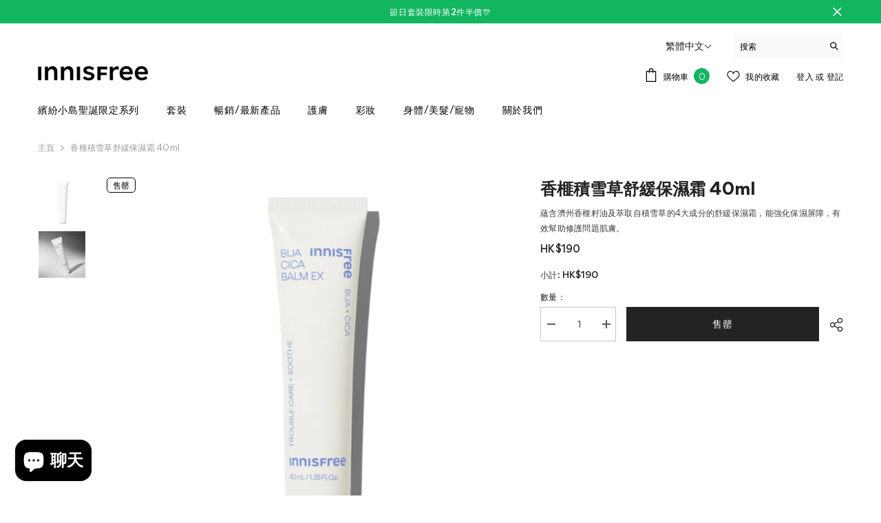

--- FILE ---
content_type: text/html; charset=utf-8
request_url: https://hk.innisfree.com/products/%E9%A6%99%E6%A6%A7%E7%A9%8D%E9%9B%AA%E8%8D%89%E8%88%92%E7%B7%A9%E4%BF%9D%E6%BF%95%E9%9C%9C-40ml
body_size: 114248
content:
<!doctype html>
<html class="no-js" lang="zh-TW">
    <head>
<!-- GA 전역 변수 -->
        




<script>

  var whatsdevice = navigator.userAgent;

  var isMobile = /Android|webOS|iPhone|iPad|iPod|BlackBerry|IEMobile|Opera Mini/i.test(whatsdevice);
  
  var ap_data_channel;
  
  if (isMobile) {
    ap_data_channel = "MOBILE";
  } else {
    ap_data_channel = "PC";
  }

  var page_type = "PRODUCT_DETAIL";

  // 페이지타입 param 있을 경우
  const urlParams = new URL(location.href).searchParams;

  const name = urlParams.get('a');

  if (name == 'orders') {
    // console.log("현재 url의 parameter는 " + "order 입니다.");
    page_type = name;
  }
  
  // 스토어 정보 데이터
  var AP_DATA_SITENAME = 'INNISFREE';
  var AP_DATA_COUNTRY = 'HK';
  var AP_DATA_LANG = 'ZH-TW';
  var AP_DATA_CHANNEL = ap_data_channel;
  var AP_DATA_ENV = 'PRD';
  var AP_DATA_PAGETYPE = page_type.toUpperCase();
  var AP_PROMO_ID = undefined;
  var AP_PROMO_NAME = undefined;

  
  // 고객 정보 데이터
  var AP_DATA_GCID = "";
  var AP_DATA_CD = "";
  var AP_DATA_CG = "";
  var AP_DATA_LOGINTYPE = "";
  var AP_DATA_CT = undefined;
  var AP_DATA_ISLOGIN = "N";

    // 기타 페이지별 변수
  var AP_ECOMM_CURRENCY = 'HKD';
  var AP_PRD_BRAND = 'innisfree';
  var AP_COLLECTIONS_PRDRESULT = [];
  var AP_CART_PRDS = [];
  
</script>

       <!-- Google Tag Manager -->
        <script>(function(w,d,s,l,i){w[l]=w[l]||[];w[l].push({'gtm.start':
        new Date().getTime(),event:'gtm.js'});var f=d.getElementsByTagName(s)[0],
        j=d.createElement(s),dl=l!='dataLayer'?'&l='+l:'';j.async=true;j.src=
        'https://www.googletagmanager.com/gtm.js?id='+i+dl;f.parentNode.insertBefore(j,f);
        })(window,document,'script','dataLayer','GTM-W5MQJC5');</script>
        <!-- End Google Tag Manager -->

        
        <!-- Google Tag Manager GA4 By HQ Data Marketing Team -->
        <script>(function(w,d,s,l,i){w[l]=w[l]||[];w[l].push({'gtm.start':
        new Date().getTime(),event:'gtm.js'});var f=d.getElementsByTagName(s)[0],
        j=d.createElement(s),dl=l!='dataLayer'?'&l='+l:'';j.async=true;j.src=
        'https://www.googletagmanager.com/gtm.js?id='+i+dl;f.parentNode.insertBefore(j,f);
        })(window,document,'script','dataLayer','GTM-5KGVVHC8');</script>
        <!-- End Google Tag Manager -->

      
        <!-- Start GA360 Standard Tagging - 20210405 by learnsky -->
        <script src="//hk.innisfree.com/cdn/shop/t/34/assets/jquery-3.4.1.min.js?v=74607857719034795701720748036" type="text/javascript"></script>
        <script src="//hk.innisfree.com/cdn/shop/t/34/assets/sha512.js?v=159334585751392236001720748043" type="text/javascript"></script>
        
      <!-- End GA360 Standard Tagging -->

         <!-- GA 페이지별 변수 -->
        






  
  <script>
    var AP_PRD_CODE = '131174436';
    // var AP_PRD_BRAND = 'Laneige';
    var AP_PRD_NAME = '香榧積雪草舒緩保濕霜 40ml';
    var AP_PRD_CATEGORY = '';
    var AP_PRD_APGBRCODE = '';
    var AP_PRD_PRICE = 'HK190';
    var AP_PRD_DISCOUNT_CAL = -19000;
    var AP_PRD_DISCOUNT = (AP_PRD_DISCOUNT_CAL/100).toFixed(2);
    var AP_PRD_PRDPRICE = '';
    var AP_PRD_ISTOCK;

    // var AP_CART_ADDPRDS = [];

    if (false) {
      AP_PRD_ISTOCK = 'Y';
    } else {
      AP_PRD_ISTOCK = 'N';
    }

    document.addEventListener("DOMContentLoaded", function() {
      dataLayer.push({
        'event':'product test'
      });
      console.log("product page>>>>>>>>>>>>>");
    });
    
  </script>
  
      

      <meta name="facebook-domain-verification" content="x9kr9knkjdo5n0o0ju21hvfjjs4tzu" />

        <meta charset="utf-8">
        <meta http-equiv="X-UA-Compatible" content="IE=edge">
        <meta name="viewport" content="width=device-width,initial-scale=1">
        <meta name="theme-color" content="">
        <link rel="canonical" href="https://hk.innisfree.com/products/%e9%a6%99%e6%a6%a7%e7%a9%8d%e9%9b%aa%e8%8d%89%e8%88%92%e7%b7%a9%e4%bf%9d%e6%bf%95%e9%9c%9c-40ml"><link rel="shortcut icon" href="//hk.innisfree.com/cdn/shop/files/inni-favicon_32x32.png?v=1677546995" type="image/png"><link rel="preconnect" href="https://cdn.shopify.com" crossorigin>
        <link rel="alternate" hreflang="zh-Hans" href="https://hk.innisfree.com" />
        <link rel="alternate" hreflang="en" href="https://hk.innisfree.com/en" />
      
        <title>
            香榧積雪草舒緩保濕霜 40ml
 &ndash; INNISFREE Hong Kong</title>
        
            <meta name="description" content="蘊含濟州香榧籽油及萃取自積雪草的4大成分的舒緩保濕霜，能強化保濕屏障，有效幫助修護問題肌膚。  ">
        
        

<meta property="og:site_name" content="INNISFREE Hong Kong">
<meta property="og:url" content="https://hk.innisfree.com/products/%e9%a6%99%e6%a6%a7%e7%a9%8d%e9%9b%aa%e8%8d%89%e8%88%92%e7%b7%a9%e4%bf%9d%e6%bf%95%e9%9c%9c-40ml">
<meta property="og:title" content="香榧積雪草舒緩保濕霜 40ml">
<meta property="og:type" content="product">
<meta property="og:description" content="蘊含濟州香榧籽油及萃取自積雪草的4大成分的舒緩保濕霜，能強化保濕屏障，有效幫助修護問題肌膚。  "><meta property="og:image" content="http://hk.innisfree.com/cdn/shop/files/bijabalm.png?v=1712557702">
  <meta property="og:image:secure_url" content="https://hk.innisfree.com/cdn/shop/files/bijabalm.png?v=1712557702">
  <meta property="og:image:width" content="974">
  <meta property="og:image:height" content="974"><meta property="og:price:amount" content="190">
  <meta property="og:price:currency" content="HKD"><meta name="twitter:card" content="summary_large_image">
<meta name="twitter:title" content="香榧積雪草舒緩保濕霜 40ml">
<meta name="twitter:description" content="蘊含濟州香榧籽油及萃取自積雪草的4大成分的舒緩保濕霜，能強化保濕屏障，有效幫助修護問題肌膚。  ">


<style>.no_purchase form{display:none !important}</style>





        <script>window.nfecShopVersion = '1768771195';window.nfecJsVersion = '449674';window.nfecCVersion = 74341</script><script>window.performance && window.performance.mark && window.performance.mark('shopify.content_for_header.start');</script><meta name="google-site-verification" content="6mTSFcHWe2nefqiTYrJHsOqsBtZFCzPs4qm1yrJ3RZo">
<meta id="shopify-digital-wallet" name="shopify-digital-wallet" content="/65656422623/digital_wallets/dialog">
<link rel="alternate" hreflang="x-default" href="https://hk.innisfree.com/products/%E9%A6%99%E6%A6%A7%E7%A9%8D%E9%9B%AA%E8%8D%89%E8%88%92%E7%B7%A9%E4%BF%9D%E6%BF%95%E9%9C%9C-40ml">
<link rel="alternate" hreflang="zh-Hant-MO" href="https://hk.innisfree.com/zh-mo/products/%E9%A6%99%E6%A6%A7%E7%A9%8D%E9%9B%AA%E8%8D%89%E8%88%92%E7%B7%A9%E4%BF%9D%E6%BF%95%E9%9C%9C-40ml">
<link rel="alternate" hreflang="zh-Hant-HK" href="https://hk.innisfree.com/products/%E9%A6%99%E6%A6%A7%E7%A9%8D%E9%9B%AA%E8%8D%89%E8%88%92%E7%B7%A9%E4%BF%9D%E6%BF%95%E9%9C%9C-40ml">
<link rel="alternate" type="application/json+oembed" href="https://hk.innisfree.com/products/%e9%a6%99%e6%a6%a7%e7%a9%8d%e9%9b%aa%e8%8d%89%e8%88%92%e7%b7%a9%e4%bf%9d%e6%bf%95%e9%9c%9c-40ml.oembed">
<script async="async" src="/checkouts/internal/preloads.js?locale=zh-HK"></script>
<script id="shopify-features" type="application/json">{"accessToken":"c6e72fae30aa20b158d0baff618ef7af","betas":["rich-media-storefront-analytics"],"domain":"hk.innisfree.com","predictiveSearch":false,"shopId":65656422623,"locale":"zh-tw"}</script>
<script>var Shopify = Shopify || {};
Shopify.shop = "innisfree-hong-kong.myshopify.com";
Shopify.locale = "zh-TW";
Shopify.currency = {"active":"HKD","rate":"1.0"};
Shopify.country = "HK";
Shopify.theme = {"name":"[HQ-DMKT] GA4migrating-MetaPixelUpdate - GA4 fix","id":143308095711,"schema_name":"Ella","schema_version":"6.0.0","theme_store_id":null,"role":"main"};
Shopify.theme.handle = "null";
Shopify.theme.style = {"id":null,"handle":null};
Shopify.cdnHost = "hk.innisfree.com/cdn";
Shopify.routes = Shopify.routes || {};
Shopify.routes.root = "/";</script>
<script type="module">!function(o){(o.Shopify=o.Shopify||{}).modules=!0}(window);</script>
<script>!function(o){function n(){var o=[];function n(){o.push(Array.prototype.slice.apply(arguments))}return n.q=o,n}var t=o.Shopify=o.Shopify||{};t.loadFeatures=n(),t.autoloadFeatures=n()}(window);</script>
<script id="shop-js-analytics" type="application/json">{"pageType":"product"}</script>
<script defer="defer" async type="module" src="//hk.innisfree.com/cdn/shopifycloud/shop-js/modules/v2/client.init-shop-cart-sync_D9dVssWa.zh-TW.esm.js"></script>
<script defer="defer" async type="module" src="//hk.innisfree.com/cdn/shopifycloud/shop-js/modules/v2/chunk.common_OJXd8nZT.esm.js"></script>
<script type="module">
  await import("//hk.innisfree.com/cdn/shopifycloud/shop-js/modules/v2/client.init-shop-cart-sync_D9dVssWa.zh-TW.esm.js");
await import("//hk.innisfree.com/cdn/shopifycloud/shop-js/modules/v2/chunk.common_OJXd8nZT.esm.js");

  window.Shopify.SignInWithShop?.initShopCartSync?.({"fedCMEnabled":true,"windoidEnabled":true});

</script>
<script>(function() {
  var isLoaded = false;
  function asyncLoad() {
    if (isLoaded) return;
    isLoaded = true;
    var urls = ["https:\/\/d5zu2f4xvqanl.cloudfront.net\/42\/fe\/loader_2.js?shop=innisfree-hong-kong.myshopify.com","https:\/\/tools.luckyorange.com\/core\/lo.js?site-id=9d8f15d6\u0026shop=innisfree-hong-kong.myshopify.com","https:\/\/omnisnippet1.com\/platforms\/shopify.js?source=scriptTag\u0026v=2025-05-15T12\u0026shop=innisfree-hong-kong.myshopify.com"];
    for (var i = 0; i < urls.length; i++) {
      var s = document.createElement('script');
      s.type = 'text/javascript';
      s.async = true;
      s.src = urls[i];
      var x = document.getElementsByTagName('script')[0];
      x.parentNode.insertBefore(s, x);
    }
  };
  if(window.attachEvent) {
    window.attachEvent('onload', asyncLoad);
  } else {
    window.addEventListener('load', asyncLoad, false);
  }
})();</script>
<script id="__st">var __st={"a":65656422623,"offset":28800,"reqid":"f7e6cf58-0eef-4b7d-8f18-2e0be4f03af7-1768845052","pageurl":"hk.innisfree.com\/products\/%E9%A6%99%E6%A6%A7%E7%A9%8D%E9%9B%AA%E8%8D%89%E8%88%92%E7%B7%A9%E4%BF%9D%E6%BF%95%E9%9C%9C-40ml","u":"4b0c0a64b754","p":"product","rtyp":"product","rid":8082376655071};</script>
<script>window.ShopifyPaypalV4VisibilityTracking = true;</script>
<script id="captcha-bootstrap">!function(){'use strict';const t='contact',e='account',n='new_comment',o=[[t,t],['blogs',n],['comments',n],[t,'customer']],c=[[e,'customer_login'],[e,'guest_login'],[e,'recover_customer_password'],[e,'create_customer']],r=t=>t.map((([t,e])=>`form[action*='/${t}']:not([data-nocaptcha='true']) input[name='form_type'][value='${e}']`)).join(','),a=t=>()=>t?[...document.querySelectorAll(t)].map((t=>t.form)):[];function s(){const t=[...o],e=r(t);return a(e)}const i='password',u='form_key',d=['recaptcha-v3-token','g-recaptcha-response','h-captcha-response',i],f=()=>{try{return window.sessionStorage}catch{return}},m='__shopify_v',_=t=>t.elements[u];function p(t,e,n=!1){try{const o=window.sessionStorage,c=JSON.parse(o.getItem(e)),{data:r}=function(t){const{data:e,action:n}=t;return t[m]||n?{data:e,action:n}:{data:t,action:n}}(c);for(const[e,n]of Object.entries(r))t.elements[e]&&(t.elements[e].value=n);n&&o.removeItem(e)}catch(o){console.error('form repopulation failed',{error:o})}}const l='form_type',E='cptcha';function T(t){t.dataset[E]=!0}const w=window,h=w.document,L='Shopify',v='ce_forms',y='captcha';let A=!1;((t,e)=>{const n=(g='f06e6c50-85a8-45c8-87d0-21a2b65856fe',I='https://cdn.shopify.com/shopifycloud/storefront-forms-hcaptcha/ce_storefront_forms_captcha_hcaptcha.v1.5.2.iife.js',D={infoText:'已受到 hCaptcha 保護',privacyText:'隱私',termsText:'條款'},(t,e,n)=>{const o=w[L][v],c=o.bindForm;if(c)return c(t,g,e,D).then(n);var r;o.q.push([[t,g,e,D],n]),r=I,A||(h.body.append(Object.assign(h.createElement('script'),{id:'captcha-provider',async:!0,src:r})),A=!0)});var g,I,D;w[L]=w[L]||{},w[L][v]=w[L][v]||{},w[L][v].q=[],w[L][y]=w[L][y]||{},w[L][y].protect=function(t,e){n(t,void 0,e),T(t)},Object.freeze(w[L][y]),function(t,e,n,w,h,L){const[v,y,A,g]=function(t,e,n){const i=e?o:[],u=t?c:[],d=[...i,...u],f=r(d),m=r(i),_=r(d.filter((([t,e])=>n.includes(e))));return[a(f),a(m),a(_),s()]}(w,h,L),I=t=>{const e=t.target;return e instanceof HTMLFormElement?e:e&&e.form},D=t=>v().includes(t);t.addEventListener('submit',(t=>{const e=I(t);if(!e)return;const n=D(e)&&!e.dataset.hcaptchaBound&&!e.dataset.recaptchaBound,o=_(e),c=g().includes(e)&&(!o||!o.value);(n||c)&&t.preventDefault(),c&&!n&&(function(t){try{if(!f())return;!function(t){const e=f();if(!e)return;const n=_(t);if(!n)return;const o=n.value;o&&e.removeItem(o)}(t);const e=Array.from(Array(32),(()=>Math.random().toString(36)[2])).join('');!function(t,e){_(t)||t.append(Object.assign(document.createElement('input'),{type:'hidden',name:u})),t.elements[u].value=e}(t,e),function(t,e){const n=f();if(!n)return;const o=[...t.querySelectorAll(`input[type='${i}']`)].map((({name:t})=>t)),c=[...d,...o],r={};for(const[a,s]of new FormData(t).entries())c.includes(a)||(r[a]=s);n.setItem(e,JSON.stringify({[m]:1,action:t.action,data:r}))}(t,e)}catch(e){console.error('failed to persist form',e)}}(e),e.submit())}));const S=(t,e)=>{t&&!t.dataset[E]&&(n(t,e.some((e=>e===t))),T(t))};for(const o of['focusin','change'])t.addEventListener(o,(t=>{const e=I(t);D(e)&&S(e,y())}));const B=e.get('form_key'),M=e.get(l),P=B&&M;t.addEventListener('DOMContentLoaded',(()=>{const t=y();if(P)for(const e of t)e.elements[l].value===M&&p(e,B);[...new Set([...A(),...v().filter((t=>'true'===t.dataset.shopifyCaptcha))])].forEach((e=>S(e,t)))}))}(h,new URLSearchParams(w.location.search),n,t,e,['guest_login'])})(!1,!0)}();</script>
<script integrity="sha256-4kQ18oKyAcykRKYeNunJcIwy7WH5gtpwJnB7kiuLZ1E=" data-source-attribution="shopify.loadfeatures" defer="defer" src="//hk.innisfree.com/cdn/shopifycloud/storefront/assets/storefront/load_feature-a0a9edcb.js" crossorigin="anonymous"></script>
<script data-source-attribution="shopify.dynamic_checkout.dynamic.init">var Shopify=Shopify||{};Shopify.PaymentButton=Shopify.PaymentButton||{isStorefrontPortableWallets:!0,init:function(){window.Shopify.PaymentButton.init=function(){};var t=document.createElement("script");t.src="https://hk.innisfree.com/cdn/shopifycloud/portable-wallets/latest/portable-wallets.zh-tw.js",t.type="module",document.head.appendChild(t)}};
</script>
<script data-source-attribution="shopify.dynamic_checkout.buyer_consent">
  function portableWalletsHideBuyerConsent(e){var t=document.getElementById("shopify-buyer-consent"),n=document.getElementById("shopify-subscription-policy-button");t&&n&&(t.classList.add("hidden"),t.setAttribute("aria-hidden","true"),n.removeEventListener("click",e))}function portableWalletsShowBuyerConsent(e){var t=document.getElementById("shopify-buyer-consent"),n=document.getElementById("shopify-subscription-policy-button");t&&n&&(t.classList.remove("hidden"),t.removeAttribute("aria-hidden"),n.addEventListener("click",e))}window.Shopify?.PaymentButton&&(window.Shopify.PaymentButton.hideBuyerConsent=portableWalletsHideBuyerConsent,window.Shopify.PaymentButton.showBuyerConsent=portableWalletsShowBuyerConsent);
</script>
<script data-source-attribution="shopify.dynamic_checkout.cart.bootstrap">document.addEventListener("DOMContentLoaded",(function(){function t(){return document.querySelector("shopify-accelerated-checkout-cart, shopify-accelerated-checkout")}if(t())Shopify.PaymentButton.init();else{new MutationObserver((function(e,n){t()&&(Shopify.PaymentButton.init(),n.disconnect())})).observe(document.body,{childList:!0,subtree:!0})}}));
</script>
<script id="sections-script" data-sections="header" defer="defer" src="//hk.innisfree.com/cdn/shop/t/34/compiled_assets/scripts.js?v=10052"></script>
<script>window.performance && window.performance.mark && window.performance.mark('shopify.content_for_header.end');</script>

        <style>
    @import url('https://fonts.googleapis.com/css?family=Noto+Sans:300,300i,400,400i,500,500i,600,600i,700,700i,800,800i&display=swap');
                

          
                    
          
    

    :root {
        /* Settings Body */
        
            --font-body-family: Noto Sans;
        
        --font-body-size: 12px;
        --font-body-weight: 400;
        --body-line-height: 22px;
        --body-letter-spacing: .02em;

        /* Settings Heading */
        
            --font-heading-family: Noto Sans;
        
        --font-heading-size: 16px;
        --font-heading-weight: 400;
        --font-heading-style: normal;
        --heading-line-height: 24px;
        --heading-letter-spacing: .05em;
        --heading-text-transform: capitalize;
        --heading-border-height: 2px;

        /* Settings Navigation */
        /* Menu Lv1 */
        
            --font-menu-lv1-family: Noto Sans;
        
        --font-menu-lv1-size: 14px;
        --font-menu-lv1-weight: 400;
        --menu-lv1-line-height: 22px;
        --menu-lv1-letter-spacing: .05em;
        --menu-lv1-text-transform: capitalize;

        /* Menu Lv2 */
        
            --font-menu-lv2-family: Noto Sans;
        
        --font-menu-lv2-size: 12px;
        --font-menu-lv2-weight: 400;
        --menu-lv2-line-height: 22px;
        --menu-lv2-letter-spacing: .02em;
        --menu-lv2-text-transform: capitalize;

        /* Menu Lv3 */
        
            --font-menu-lv3-family: Noto Sans;
        
        --font-menu-lv3-size: 12px;
        --font-menu-lv3-weight: 400;
        --menu-lv3-line-height: 22px;
        --menu-lv3-letter-spacing: .02em;
        --menu-lv3-text-transform: capitalize;

        /* Mega Menu Lv2 */
        
            --font-mega-menu-lv2-family: Noto Sans;
        
        --font-mega-menu-lv2-size: 12px;
        --font-mega-menu-lv2-weight: 600;
        --font-mega-menu-lv2-style: normal;
        --mega-menu-lv2-line-height: 22px;
        --mega-menu-lv2-letter-spacing: .02em;
        --mega-menu-lv2-text-transform: uppercase;

        /* Mega Menu Lv3 */
        
            --font-mega-menu-lv3-family: Noto Sans;
        
        --font-mega-menu-lv3-size: 12px;
        --font-mega-menu-lv3-weight: 400;
        --mega-menu-lv3-line-height: 22px;
        --mega-menu-lv3-letter-spacing: .02em;
        --mega-menu-lv3-text-transform: capitalize;

        /* Product Card Title */--product-title-font: Noto Sans;--product-title-font-size : 12px;
        --product-title-font-weight : 400;
        --product-title-line-height: 22px;
        --product-title-letter-spacing: .02em;
        --product-title-line-text : 2;
        --product-title-text-transform : capitalize;
        --product-title-margin-bottom: 10px;

        /* Product Card Vendor */--product-vendor-font: Noto Sans;--product-vendor-font-size : 12px;
        --product-vendor-font-weight : 400;
        --product-vendor-font-style : normal;
        --product-vendor-line-height: 22px;
        --product-vendor-letter-spacing: .02em;
        --product-vendor-text-transform : uppercase;
        --product-vendor-margin-bottom: 0px;

        /* Product Card Price */--product-price-font: Noto Sans;--product-price-font-size : 14px;
        --product-price-font-weight : 600;
        --product-price-line-height: 22px;
        --product-price-letter-spacing: .02em;
        --product-price-margin-top: 0px;
        --product-price-margin-bottom: 13px;

        /* Product Card Badge */--badge-font: Noto Sans;--badge-font-size : 12px;
        --badge-font-weight : 400;
        --badge-text-transform : capitalize;
        --badge-letter-spacing: .02em;
        --badge-line-height: 20px;
        --badge-border-radius: 0px;
        --badge-padding-top: 0px;
        --badge-padding-bottom: 0px;
        --badge-padding-left-right: 8px;
        --badge-postion-top: 0px;
        --badge-postion-left-right: 0px;

        /* Product Quickview */
        --product-quickview-font-size : 12px;
        --product-quickview-line-height: 23px;
        --product-quickview-border-radius: 1px;
        --product-quickview-padding-top: 0px;
        --product-quickview-padding-bottom: 0px;
        --product-quickview-padding-left-right: 7px;
        --product-quickview-sold-out-product: #e95144;--product-quickview-box-shadow: none;/* Blog Card Tile */--blog-title-font: Noto Sans;--blog-title-font-size : 20px;
        --blog-title-font-weight : 700;
        --blog-title-line-height: 29px;
        --blog-title-letter-spacing: .09em;
        --blog-title-text-transform : uppercase;

        /* Blog Card Info (Date, Author) */--blog-info-font: Noto Sans;--blog-info-font-size : 14px;
        --blog-info-font-weight : 400;
        --blog-info-line-height: 20px;
        --blog-info-letter-spacing: .02em;
        --blog-info-text-transform : uppercase;

        /* Button 1 */--btn-1-font-family: Noto Sans;--btn-1-font-size: 14px;
        --btn-1-font-weight: 700;
        --btn-1-text-transform: uppercase;
        --btn-1-line-height: 22px;
        --btn-1-letter-spacing: .05em;
        --btn-1-text-align: center;
        --btn-1-border-radius: 0px;
        --btn-1-border-width: 1px;
        --btn-1-border-style: solid;
        --btn-1-padding-top: 10px;
        --btn-1-padding-bottom: 10px;
        --btn-1-horizontal-length: 0px;
        --btn-1-vertical-length: 0px;
        --btn-1-blur-radius: 0px;
        --btn-1-spread: 0px;
        
        
        
          --btn-1-all-bg-opacity-hover: rgba(0, 0, 0, 0.5);
        
        
            --btn-1-inset: ;
        

        /* Button 2 */--btn-2-font-family: Noto Sans;--btn-2-font-size: 18px;
        --btn-2-font-weight: 700;
        --btn-2-text-transform: uppercase;
        --btn-2-line-height: 23px;
        --btn-2-letter-spacing: .05em;
        --btn-2-text-align: right;
        --btn-2-border-radius: 6px;
        --btn-2-border-width: 1px;
        --btn-2-border-style: solid;
        --btn-2-padding-top: 20px;
        --btn-2-padding-bottom: 20px;
        --btn-2-horizontal-length: 4px;
        --btn-2-vertical-length: 4px;
        --btn-2-blur-radius: 7px;
        --btn-2-spread: 0px;
        
        
          --btn-2-all-bg-opacity: rgba(25, 145, 226, 0.5);
        
        
          --btn-2-all-bg-opacity-hover: rgba(0, 0, 0, 0.5);
        
        
            --btn-2-inset: ;
        

        /* Button 3 */--btn-3-font-family: Noto Sans;--btn-3-font-size: 14px;
        --btn-3-font-weight: 700;
        --btn-3-text-transform: uppercase;
        --btn-3-line-height: 22px;
        --btn-3-letter-spacing: .05em;
        --btn-3-text-align: center;
        --btn-3-border-radius: 0px;
        --btn-3-border-width: 1px;
        --btn-3-border-style: solid;
        --btn-3-padding-top: 10px;
        --btn-3-padding-bottom: 10px;
        --btn-3-horizontal-length: 0px;
        --btn-3-vertical-length: 0px;
        --btn-3-blur-radius: 0px;
        --btn-3-spread: 0px;
        
        
          --btn-3-all-bg-opacity: rgba(0, 0, 0, 0.1);
        
        
          --btn-3-all-bg-opacity-hover: rgba(0, 0, 0, 0.1);
        

        
            --btn-3-inset: ;
        

        /* Footer Heading */--footer-heading-font-family: Noto Sans;--footer-heading-font-size : 15px;
        --footer-heading-font-weight : 600;
        --footer-heading-line-height : 22px;
        --footer-heading-letter-spacing : .05em;
        --footer-heading-text-transform : uppercase;

        /* Footer Link */--footer-link-font-family: Noto Sans;--footer-link-font-size : 12px;
        --footer-link-font-weight : 400;
        --footer-link-line-height : 28px;
        --footer-link-letter-spacing : .02em;
        --footer-link-text-transform : capitalize;

        /* Page Title */
        
            --font-page-title-family: Noto Sans;
        
        --font-page-title-size: 20px;
        --font-page-title-weight: 700;
        --font-page-title-style: normal;
        --page-title-line-height: 20px;
        --page-title-letter-spacing: .05em;
        --page-title-text-transform: uppercase;

        /* Font Product Tab Title */
        --font-tab-type-1: Noto Sans;
        --font-tab-type-2: Noto Sans;

        /* Text Size */
        --text-size-font-size : 10px;
        --text-size-font-weight : 400;
        --text-size-line-height : 22px;
        --text-size-letter-spacing : 0;
        --text-size-text-transform : uppercase;
        --text-size-color : #787878;

        /* Font Weight */
        --font-weight-normal: 400;
        --font-weight-medium: 500;
        --font-weight-semibold: 600;
        --font-weight-bold: 700;
        --font-weight-bolder: 800;
        --font-weight-black: 900;

        /* Radio Button */
        --form-label-checkbox-before-bg: #fff;
        --form-label-checkbox-before-border: #cecece;
        --form-label-checkbox-before-bg-checked: #000;

        /* Conatiner */
        --header-custom-width-container: 1600px;
        --body-custom-width-container: 1600px;
        --footer-custom-width-container: 1600px;

        /* Layout Boxed */
        --color-background-layout-boxed: #f8f8f8;/* Arrow */
        --position-horizontal-slick-arrow: 0;

        /* General Color*/
        --color-text: #232323;
        --color-text2: #969696;
        --color-global: #232323;
        --color-white: #FFFFFF;
        --color-grey: #868686;
        --color-black: #202020;
        --color-base-text-rgb: 35, 35, 35;
        --color-base-text2-rgb: 150, 150, 150;
        --color-background: #ffffff;
        --color-background-rgb: 255, 255, 255;
        --color-background-overylay: rgba(255, 255, 255, 0.9);
        --color-base-accent-text: ;
        --color-base-accent-1: ;
        --color-base-accent-2: ;
        --color-link: #232323;
        --color-link-hover: #232323;
        --color-error: #D93333;
        --color-error-bg: #FCEEEE;
        --color-success: #5A5A5A;
        --color-success-bg: #DFF0D8;
        --color-info: #202020;
        --color-info-bg: #FFF2DD;
        --color-link-underline: rgba(35, 35, 35, 0.5);

        --color-breadcrumb: #999999;
        --colors-breadcrumb-hover: #232323;
        --colors-breadcrumb-active: #999999;

        --border-global: #e6e6e6;
        --bg-global: #fafafa;

        --bg-planceholder: #fafafa;

        --color-warning: #fff;
        --bg-warning: #e0b252;

        --color-background-10 : #e9e9e9;
        --color-background-20 : #d3d3d3;
        --color-background-30 : #bdbdbd;
        --color-background-50 : #919191;
        --color-background-global : #919191;

        /* Arrow Color */
        --arrow-color: #323232;
        --arrow-background-color: #fff;
        --arrow-border-color: #ccc;
        --arrow-color-hover: #323232;
        --arrow-background-color-hover: #f8f8f8;
        --arrow-border-color-hover: #f8f8f8;

        --arrow-width: 35px;
        --arrow-height: 35px;
        --arrow-size: px;
        --arrow-size-icon: 17px;
        --arrow-border-radius: 50%;
        --arrow-border-width: 1px;

        /* Pagination Color */
        --pagination-item-color: #3c3c3c;
        --pagination-item-color-active: #3c3c3c;
        --pagination-item-bg-color: 
        #fff;
        --pagination-item-bg-color-active: #fff;
        --pagination-item-border-color: #fff;
        --pagination-item-border-color-active: #ffffff;

        --pagination-arrow-color: #3c3c3c;
        --pagination-arrow-color-active: #3c3c3c;
        --pagination-arrow-bg-color: #fff;
        --pagination-arrow-bg-color-active: #fff;
        --pagination-arrow-border-color: #fff;
        --pagination-arrow-border-color-active: #fff;

        /* Dots Color */
        --dots-color: transparent;
        --dots-border-color: #323232;
        --dots-color-active: #323232;
        --dots-border-color-active: #323232;
        --dots-style2-background-opacity: #00000050;
        --dots-width: 12px;
        --dots-height: 12px;

        /* Button Color */
        --btn-1-color: #FFFFFF;
        --btn-1-bg: #232323;
        --btn-1-border: #232323;
        --btn-1-color-hover: #232323;
        --btn-1-bg-hover: #ffffff;
        --btn-1-border-hover: #232323;

        --btn-2-color: #232323;
        --btn-2-bg: #FFFFFF;
        --btn-2-border: #727272;
        --btn-2-color-hover: #FFFFFF;
        --btn-2-bg-hover: #232323;
        --btn-2-border-hover: #232323;

        --btn-3-color: #FFFFFF;
        --btn-3-bg: #e9514b;
        --btn-3-border: #e9514b;
        --btn-3-color-hover: #ffffff;
        --btn-3-bg-hover: #e9514b;
        --btn-3-border-hover: #e9514b;

        --anchor-transition: all ease .3s;
        --bg-white: #ffffff;
        --bg-black: #000000;
        --bg-grey: #808080;
        --icon: var(--color-text);
        --text-cart: #3c3c3c;
        --duration-short: 100ms;
        --duration-default: 350ms;
        --duration-long: 500ms;

        --form-input-bg: #ffffff;
        --form-input-border: #c7c7c7;
        --form-input-color: #232323;;
        --form-input-placeholder: #868686;
        --form-label: #232323;

        --new-badge-color: #000000;
        --new-badge-bg: #fff;
        --sale-badge-color: #d62136;
        --sale-badge-bg: #fff;
        --sold-out-badge-color: #000000;
        --sold-out-badge-bg: #fff;
        --custom-badge-color: #000000;
        --custom-badge-bg: #fff;
        --bundle-badge-color: #000000;
        --bundle-badge-bg: #fff;
        
        --product-title-color : #000000;
        --product-title-color-hover : #000000;
        --product-vendor-color : #969696;
        --product-price-color : #000000;
        --product-sale-price-color : #000000;
        --product-compare-price-color : #969696;
        --product-review-full-color : #000000;
        --product-review-empty-color : #A4A4A4;
        --product-swatch-border : #cbcbcb;
        --product-swatch-border-active : #000000;
        --product-swatch-width : 40px;
        --product-swatch-height : 40px;
        --product-swatch-border-radius : 0px;
        --product-swatch-color-width : 40px;
        --product-swatch-color-height : 40px;
        --product-swatch-color-border-radius : 20px;
        --product-wishlist-color : #000000;
        --product-wishlist-bg : #ffffff;
        --product-wishlist-color-added : #ffffff;
        --product-wishlist-bg-added : #000000;
        --product-compare-color : #000000;
        --product-compare-bg : #FFFFFF;
        --product-compare-color-added : #d62136;
        --product-compare-bg-added : #FFFFFF;
        --product-hot-stock-text-color : #d62136;
        --product-quick-view-color : #000000;
        --product-cart-image-fit : cover;

        
          --product-quick-view-bg : #FFFFFF;
        
        --product-quick-view-color-hover : #FFFFFF;
        --product-quick-view-bg-hover : #000000;

        --product-action-color : #000000;       
        --product-action-bg : #ffffff;
        --product-action-border : #000000;
        --product-action-color-hover : #FFFFFF;
        --product-action-bg-hover : #000000;
        --product-action-border-hover : #000000;

        /* Multilevel Category Filter */
        --color-label-multiLevel-categories: #232323;
        --bg-label-multiLevel-categories: #fff;
        --color-button-multiLevel-categories: #fff;
        --bg-button-multiLevel-categories: #ff8b21;
        --border-button-multiLevel-categories: transparent;
        --hover-color-button-multiLevel-categories: #fff;
        --hover-bg-button-multiLevel-categories: #ff8b21;--cart-item-bg : #ffffff;
            --cart-item-border : #e8e8e8;
            --cart-item-border-width : 1px;
            --cart-item-border-style : solid;
            --free-shipping-height : 10px;
            --free-shipping-border-radius : 20px;
            --free-shipping-color : #727272;
            --free-shipping-bg : #ededed;
            --free-shipping-bg-1: #f44336;
            --free-shipping-bg-2: #ffc206;
            --free-shipping-bg-3: #69c69c;
            --free-shipping-bg-4: #69c69c;
            --free-shipping-min-height : 20.0px;
        

        --w-product-swatch-custom: 30px;
        --h-product-swatch-custom: 30px;
        --w-product-swatch-custom-mb: 20px;
        --h-product-swatch-custom-mb: 20px;
        --font-size-product-swatch-more: 12px;

        --swatch-border : #cbcbcb;
        --swatch-border-active : #232323;

        --variant-size: #000000;
        --variant-size-border: #e7e7e7;
        --variant-size-bg: #ffffff;
        --variant-size-hover: #ffffff;
        --variant-size-border-hover: #000000;
        --variant-size-bg-hover: #000000;

        --variant-bg : #ffffff;
        --variant-color : #232323;
        --variant-bg-active : #ffffff;
        --variant-color-active : #232323;

        /* Font Size Text Social */
        --fontsize-text-social: 12px;
        
        /* Sidebar Animation */
        --page-content-distance: 64px;
        --sidebar-content-distance: 40px;
        --button-transition-ease: cubic-bezier(.25,.46,.45,.94);

        /* Loading Spinner Color */
        --spinner-top-color: #fc0;
        --spinner-right-color: #4dd4c6;
        --spinner-bottom-color: #f00;
        --spinner-left-color: #f6f6f6;
    }
</style>

        
            <style> *:empty {display: none;}</style>
         
         
        <link href="//hk.innisfree.com/cdn/shop/t/34/assets/gordita-font.css?v=3078230550774529891720748024" rel="stylesheet" type="text/css" media="all" />
        <link href="//hk.innisfree.com/cdn/shop/t/34/assets/base.css?v=136457413396959670751720747971" rel="stylesheet" type="text/css" media="all" />
<link href="//hk.innisfree.com/cdn/shop/t/34/assets/custom.css?v=148304795146043790061730937399" rel="stylesheet" type="text/css" media="all" />
<style>
       .product-details .ssw-fave-btn-counter {
          display: none!important;
        }
        .product-details .ssw-fave-btn-content {
          font-size: 0!important;
        }
       .product-details .ssw-fave-btn-content i {
          font-size: 22px!important;
          color: #024237;
        }
      .product-details #widget-fave-html .ssw-fave-btn {
          border: none!important;
          max-width: 45px;
          width: auto;
          min-width: unset;
        }
      .product-details #widget-fave-html {
          position: absolute;
          right: 15px;
          z-index: 2;
        }
      </style>
      
        <!-- START MICROSOFT CLARITY BY DATA MARKETING TEAM -->
<script type="text/javascript">
    (function(c,l,a,r,i,t,y){
        c[a]=c[a]||function(){(c[a].q=c[a].q||[]).push(arguments)};
        t=l.createElement(r);t.async=1;t.src="https://www.clarity.ms/tag/"+i;
        y=l.getElementsByTagName(r)[0];y.parentNode.insertBefore(t,y);
    })(window, document, "clarity", "script", "i541mnorjl");
</script>
        <!-- End MICROSOFT CLARITY -->    
        
        <script>document.documentElement.className = document.documentElement.className.replace('no-js', 'js');</script>
    <!-- BEGIN app block: shopify://apps/hulk-form-builder/blocks/app-embed/b6b8dd14-356b-4725-a4ed-77232212b3c3 --><!-- BEGIN app snippet: hulkapps-formbuilder-theme-ext --><script type="text/javascript">
  
  if (typeof window.formbuilder_customer != "object") {
        window.formbuilder_customer = {}
  }

  window.hulkFormBuilder = {
    form_data: {},
    shop_data: {"shop_I7ZpgJ1dnpwgKXMmUFbB_g":{"shop_uuid":"I7ZpgJ1dnpwgKXMmUFbB_g","shop_timezone":"Asia\/Hong_Kong","shop_id":84101,"shop_is_after_submit_enabled":true,"shop_shopify_plan":"Shopify Plus","shop_shopify_domain":"innisfree-hong-kong.myshopify.com","shop_created_at":"2023-05-15T21:39:36.335-05:00","is_skip_metafield":false,"shop_deleted":false,"shop_disabled":false}},
    settings_data: {"shop_settings":{"shop_customise_msgs":[],"default_customise_msgs":{"is_required":"is required","thank_you":"Thank you! The form was submitted successfully.","processing":"Processing...","valid_data":"Please provide valid data","valid_email":"Provide valid email format","valid_tags":"HTML Tags are not allowed","valid_phone":"Provide valid phone number","valid_captcha":"Please provide valid captcha response","valid_url":"Provide valid URL","only_number_alloud":"Provide valid number in","number_less":"must be less than","number_more":"must be more than","image_must_less":"Image must be less than 20MB","image_number":"Images allowed","image_extension":"Invalid extension! Please provide image file","error_image_upload":"Error in image upload. Please try again.","error_file_upload":"Error in file upload. Please try again.","your_response":"Your response","error_form_submit":"Error occur.Please try again after sometime.","email_submitted":"Form with this email is already submitted","invalid_email_by_zerobounce":"The email address you entered appears to be invalid. Please check it and try again.","download_file":"Download file","card_details_invalid":"Your card details are invalid","card_details":"Card details","please_enter_card_details":"Please enter card details","card_number":"Card number","exp_mm":"Exp MM","exp_yy":"Exp YY","crd_cvc":"CVV","payment_value":"Payment amount","please_enter_payment_amount":"Please enter payment amount","address1":"Address line 1","address2":"Address line 2","city":"City","province":"Province","zipcode":"Zip code","country":"Country","blocked_domain":"This form does not accept addresses from","file_must_less":"File must be less than 20MB","file_extension":"Invalid extension! Please provide file","only_file_number_alloud":"files allowed","previous":"Previous","next":"Next","must_have_a_input":"Please enter at least one field.","please_enter_required_data":"Please enter required data","atleast_one_special_char":"Include at least one special character","atleast_one_lowercase_char":"Include at least one lowercase character","atleast_one_uppercase_char":"Include at least one uppercase character","atleast_one_number":"Include at least one number","must_have_8_chars":"Must have 8 characters long","be_between_8_and_12_chars":"Be between 8 and 12 characters long","please_select":"Please Select","phone_submitted":"Form with this phone number is already submitted","user_res_parse_error":"Error while submitting the form","valid_same_values":"values must be same","product_choice_clear_selection":"Clear Selection","picture_choice_clear_selection":"Clear Selection","remove_all_for_file_image_upload":"Remove All","invalid_file_type_for_image_upload":"You can't upload files of this type.","invalid_file_type_for_signature_upload":"You can't upload files of this type.","max_files_exceeded_for_file_upload":"You can not upload any more files.","max_files_exceeded_for_image_upload":"You can not upload any more files.","file_already_exist":"File already uploaded","max_limit_exceed":"You have added the maximum number of text fields.","cancel_upload_for_file_upload":"Cancel upload","cancel_upload_for_image_upload":"Cancel upload","cancel_upload_for_signature_upload":"Cancel upload"},"shop_blocked_domains":[]}},
    features_data: {"shop_plan_features":{"shop_plan_features":["unlimited-forms","full-design-customization","export-form-submissions","multiple-recipients-for-form-submissions","multiple-admin-notifications","enable-captcha","unlimited-file-uploads","save-submitted-form-data","set-auto-response-message","conditional-logic","form-banner","save-as-draft-facility","include-user-response-in-admin-email","disable-form-submission","mail-platform-integration","stripe-payment-integration","pre-built-templates","create-customer-account-on-shopify","google-analytics-3-by-tracking-id","facebook-pixel-id","bing-uet-pixel-id","advanced-js","advanced-css","api-available","customize-form-message","hidden-field","restrict-from-submissions-per-one-user","utm-tracking","ratings","privacy-notices","heading","paragraph","shopify-flow-trigger","domain-setup","block-domain","address","html-code","form-schedule","after-submit-script","customize-form-scrolling","on-form-submission-record-the-referrer-url","password","duplicate-the-forms","include-user-response-in-auto-responder-email","elements-add-ons","admin-and-auto-responder-email-with-tokens","email-export","premium-support","google-analytics-4-by-measurement-id","google-ads-for-tracking-conversion","validation-field","approve-or-decline-submission","product-choice","ticket-system","emoji-feedback","multi-line-text","iamge-choice","image-display","file-upload","slack-integration","google-sheets-integration","multi-page-form","access-only-for-logged-in-users","zapier-integration","add-tags-for-existing-customers","restrict-from-submissions-per-phone-number","multi-column-text","booking","zerobounce-integration","load_form_as_popup","advanced_conditional_logic"]}},
    shop: null,
    shop_id: null,
    plan_features: null,
    validateDoubleQuotes: false,
    assets: {
      extraFunctions: "https://cdn.shopify.com/extensions/019bb5ee-ec40-7527-955d-c1b8751eb060/form-builder-by-hulkapps-50/assets/extra-functions.js",
      extraStyles: "https://cdn.shopify.com/extensions/019bb5ee-ec40-7527-955d-c1b8751eb060/form-builder-by-hulkapps-50/assets/extra-styles.css",
      bootstrapStyles: "https://cdn.shopify.com/extensions/019bb5ee-ec40-7527-955d-c1b8751eb060/form-builder-by-hulkapps-50/assets/theme-app-extension-bootstrap.css"
    },
    translations: {
      htmlTagNotAllowed: "HTML Tags are not allowed",
      sqlQueryNotAllowed: "SQL Queries are not allowed",
      doubleQuoteNotAllowed: "Double quotes are not allowed",
      vorwerkHttpWwwNotAllowed: "The words \u0026#39;http\u0026#39; and \u0026#39;www\u0026#39; are not allowed. Please remove them and try again.",
      maxTextFieldsReached: "You have added the maximum number of text fields.",
      avoidNegativeWords: "Avoid negative words: Don\u0026#39;t use negative words in your contact message.",
      customDesignOnly: "This form is for custom designs requests. For general inquiries please contact our team at info@stagheaddesigns.com",
      zerobounceApiErrorMsg: "We couldn\u0026#39;t verify your email due to a technical issue. Please try again later.",
    }

  }

  

  window.FbThemeAppExtSettingsHash = {}
  
</script><!-- END app snippet --><!-- END app block --><!-- BEGIN app block: shopify://apps/selly-promotion-pricing/blocks/app-embed-block/351afe80-738d-4417-9b66-e345ff249052 --><script>window.nfecShopVersion = '1768771195';window.nfecJsVersion = '449674';window.nfecCVersion = 74341</script> <!-- For special customization -->
<script class="productInfox" type="text/info" data-id="8082376655071" data-tag="all, regular, 面霜, 面霜單品, 香榧" data-ava="false" data-vars="" data-cols="483453206751,448385548511,417042661599,445889609951,447592333535,445335371999,472579080415,473037242591,464285663455,417000030431,443813757151,443813691615,474282000607,411611562207,442429964511,450678096095,458585669855,427049320671,474664435935,411611857119,465369039071,459644141791,411611234527,"></script>
<script id="tdf_pxrscript" class="tdf_script5" data-c="/fe\/loader_2.js">
Shopify = window.Shopify || {};
Shopify.shop = Shopify.shop || 'innisfree-hong-kong.myshopify.com';
Shopify.SMCPP = {};Shopify.SMCPP.cer = '7.797455';
</script>
<script src="https://d5zu2f4xvqanl.cloudfront.net/42/fe/loader_2.js?shop=innisfree-hong-kong.myshopify.com" async data-cookieconsent="ignore"></script>
<script>
!function(t){var e=function(e){var n,a;(n=t.createElement("script")).type="text/javascript",n.async=!0,n.src=e,(a=t.getElementsByTagName("script")[0]).parentNode.insertBefore(n,a)};setTimeout(function(){window.tdfInited||(window.altcdn=1,e("https://cdn.shopify.com/s/files/1/0013/1642/1703/t/1/assets/loader_2.js?shop=innisfree-hong-kong.myshopify.com&v=45"))},2689)}(document);
</script>
<!-- END app block --><!-- BEGIN app block: shopify://apps/c-hub-customer-accounts/blocks/app-embed/0fb3ba0b-4c65-4919-a85a-48bc2d368e9c --><script>(function () { try { localStorage.removeItem('chInitPageLoad'); } catch (error) {}})();</script><!-- END app block --><!-- BEGIN app block: shopify://apps/t-lab-ai-language-translate/blocks/language_switcher/b5b83690-efd4-434d-8c6a-a5cef4019faf --><!-- BEGIN app snippet: switcher_styling -->

<link href="//cdn.shopify.com/extensions/019bb762-7264-7b99-8d86-32684349d784/content-translation-297/assets/advanced-switcher.css" rel="stylesheet" type="text/css" media="all" />

<style>
  .tl-switcher-container.tl-custom-position {
    border-width: 1px;
    border-style: solid;
    border-color: #000000;
    background-color: #ffffff;
  }

  .tl-custom-position.top-right {
    top: 55px;
    right: 20px;
    bottom: auto;
    left: auto;
  }

  .tl-custom-position.top-left {
    top: 55px;
    right: auto;
    bottom: auto;
    left: 20px;
  }

  .tl-custom-position.bottom-left {
    position: fixed;
    top: auto;
    right: auto;
    bottom: 20px;
    left: 20px;
  }

  .tl-custom-position.bottom-right {
    position: fixed;
    top: auto;
    right: 20px;
    bottom: 20px;
    left: auto;
  }

  .tl-custom-position > div {
    font-size: 14px;
    color: #5c5c5c;
  }

  .tl-custom-position .tl-label {
    color: #5c5c5c;
  }

  .tl-dropdown,
  .tl-overlay,
  .tl-options {
    display: none;
  }

  .tl-dropdown.bottom-right,
  .tl-dropdown.bottom-left {
    bottom: 100%;
    top: auto;
  }

  .tl-dropdown.top-right,
  .tl-dropdown.bottom-right {
    right: 0;
    left: auto;
  }

  .tl-options.bottom-right,
  .tl-options.bottom-left {
    bottom: 100%;
    top: auto;
  }

  .tl-options.top-right,
  .tl-options.bottom-right {
    right: 0;
    left: auto;
  }

  div:not(.tl-inner) > .tl-switcher .tl-select,
  div.tl-selections {
    border-width: 0px;
  }

  

  
</style>
<!-- END app snippet -->

<script type="text/template" id="tl-switcher-template">
  <div class="tl-switcher-container hidden ">
    
        <!-- BEGIN app snippet: language_form --><div class="tl-switcher tl-language"><form method="post" action="/localization" id="localization_form" accept-charset="UTF-8" class="shopify-localization-form" enctype="multipart/form-data"><input type="hidden" name="form_type" value="localization" /><input type="hidden" name="utf8" value="✓" /><input type="hidden" name="_method" value="put" /><input type="hidden" name="return_to" value="/products/%E9%A6%99%E6%A6%A7%E7%A9%8D%E9%9B%AA%E8%8D%89%E8%88%92%E7%B7%A9%E4%BF%9D%E6%BF%95%E9%9C%9C-40ml" />
    <div class="tl-select">
      
            <span class="tl-label tl-name">繁體中文</span>
      
    </div>
    <ul class="tl-options " role="list">
      
          <li
            class="tl-option active"
            data-value="zh-TW"
          >
                <span class="tl-label tl-name" for="繁體中文">繁體中文</span>
          </li>
      
    </ul>
    <input type="hidden" name="country_code" value="HK">
    <input type="hidden" name="language_code" value="zh-TW"></form>
</div>
<!-- END app snippet -->

      
    <!-- BEGIN app snippet: language_form2 --><div class="tl-languages-unwrap" style="display: none;"><form method="post" action="/localization" id="localization_form" accept-charset="UTF-8" class="shopify-localization-form" enctype="multipart/form-data"><input type="hidden" name="form_type" value="localization" /><input type="hidden" name="utf8" value="✓" /><input type="hidden" name="_method" value="put" /><input type="hidden" name="return_to" value="/products/%E9%A6%99%E6%A6%A7%E7%A9%8D%E9%9B%AA%E8%8D%89%E8%88%92%E7%B7%A9%E4%BF%9D%E6%BF%95%E9%9C%9C-40ml" />
    <ul class="tl-options" role="list">
      
          <li
            class="tl-option active"
            data-value="zh-TW"
          >
                <span class="tl-label tl-name" for="繁體中文">繁體中文</span>
          </li>
      
    </ul>
    <input type="hidden" name="country_code" value="HK">
    <input type="hidden" name="language_code" value="zh-TW"></form>
</div>
<!-- END app snippet -->
  </div>
</script>

<!-- BEGIN app snippet: switcher_init_script --><script>
  "use strict";
  (()=>{let s="tlSwitcherReady",l="hidden";function c(i,r,t=0){var e=i.map(function(e){return document.querySelector(e)});if(e.every(function(e){return!!e}))r(e);else{let e=new MutationObserver(function(e,t){var n=i.map(function(e){return document.querySelector(e)});n.every(function(e){return!!e})&&(t.disconnect(),r(n))});e.observe(document.documentElement,{childList:!0,subtree:!0}),0<t&&setTimeout(function(){e.disconnect()},t)}}let a=function(c,a){return function(t){var n=t[0],i=t[1];if(n&&i){var r=n.cloneNode(!0);let e=!1;switch(a){case"before":var o=i.parentElement;o&&(o.insertBefore(r,i),e=!0);break;case"after":o=i.parentElement;o&&(o.insertBefore(r,i.nextSibling),e=!0);break;case"in-element-prepend":o=i.firstChild;i.insertBefore(r,o),e=!0;break;case"in-element":i.appendChild(r),e=!0}e&&(r instanceof HTMLElement&&(r.classList.add(c),r.classList.remove(l)),t=new CustomEvent(s,{detail:{switcherElement:r}}),document.dispatchEvent(t))}}};function r(e){switch(e.switcherPosition){case"header":t=e.switcherPrototypeSelector,i=e.headerRelativePosition,r=e.mobileRefElement,o=e.mobileRelativePosition,(n=e.headerRefElement)&&n.split(",").map(e=>e.trim()).filter(Boolean).forEach(e=>{c([t,e],a("desktop",i),3e3)}),r&&r.split(",").map(e=>e.trim()).filter(Boolean).forEach(e=>{c([t,e],a("mobile",o))});break;case"custom":n=e.switcherPrototypeSelector,(n=document.querySelector(n))&&(n.classList.add("tl-custom-position"),n.classList.remove(l),n=new CustomEvent(s,{detail:{switcherElement:n}}),document.dispatchEvent(n))}var t,n,i,r,o}void 0===window.TranslationLab&&(window.TranslationLab={}),window.TranslationLab.Switcher={configure:function(i){c(["body"],e=>{var t,n=document.getElementById("tl-switcher-template");n&&((t=document.createElement("div")).innerHTML=n.innerHTML,n=t.querySelector(".tl-switcher-container"))&&(t=n.cloneNode(!0),e[0])&&e[0].appendChild(t),r(i)})}}})();
</script><!-- END app snippet -->

<script>
  (function () {

    var enabledShopCurrenciesJson = '[{"name":"Hong Kong Dollar","iso_code":"HKD","symbol":"$"}]';
    var availableCountriesJson = '[{"name":"澳門特別行政區","iso_code":"MO","currency_code":"HKD"},{"name":"香港特別行政區","iso_code":"HK","currency_code":"HKD"}]';

    if (typeof window.TranslationLab === 'undefined') {
      window.TranslationLab = {};
    }

    window.TranslationLab.CurrencySettings = {
      themeMoneyFormat: "HK${{ amount_no_decimals }}",
      themeMoneyWithCurrencyFormat: "HK${{ amount_no_decimals }}",
      format: 'money_with_currency_format',
      isRtl: false
    };

    window.TranslationLab.switcherSettings = {
      switcherMode: 'language',
      labelType: 'language-name',
      showFlags: false,
      useSwitcherIcon: false,
      imgFileTemplate: 'https://cdn.shopify.com/extensions/019bb762-7264-7b99-8d86-32684349d784/content-translation-297/assets/[country-code].svg',

      isModal: false,

      currencyFormatClass: 'span.money, span.tlab-currency-format, .price-item, .price, .price-sale, .price-compare, .product__price, .product__price--sale, .product__price--old, .jsPrice',
      shopCurrencyCode: "HKD" || "HKD",

      langCurrencies: [{"languageCode":"en","currencies":[{"code":"USD"}]},{"languageCode":"zh-TW","currencies":[{"code":"HKD"}]}],

      currentLocale: 'zh-TW',
      languageList: JSON.parse("[{\r\n\"name\": \"繁體中文\",\r\n\"endonym_name\": \"繁體中文\",\r\n\"iso_code\": \"zh-TW\",\r\n\"display_code\": \"zh-TW\",\r\n\"primary\": true,\"flag\": \"https:\/\/cdn.shopify.com\/extensions\/019bb762-7264-7b99-8d86-32684349d784\/content-translation-297\/assets\/tw.svg\",\r\n\"region\": null,\r\n\"regions\": null,\r\n\"root_url\": \"\\\/\"\r\n}]"),

      currentCountry: 'HK',
      availableCountries: JSON.parse(availableCountriesJson),

      enabledShopCurrencies: JSON.parse(enabledShopCurrenciesJson),

      addNoRedirect: false,
      addLanguageCode: false,
    };

    function getShopifyThemeName() {
      if (window.Shopify && window.Shopify.theme && window.Shopify.theme.name) {
        return window.Shopify.theme.name.toLowerCase();
      }
      return null;
    }

    function find(collection, predicate) {
      for (var i = 0; i < collection.length; i++) {
        if (predicate(collection[i])) {
          return collection[i];
        }
      }
      return null;
    }

    function getCurrenciesForLanguage(languageCode, languageCurrencies, defaultCurrencyCode) {
      if (!languageCode || !languageCurrencies) {
        return {
          languageCode: '',
          currencies: [{ code: defaultCurrencyCode }]
        };
      }
      const langCodePart = languageCode.split('-')[0];
      const langCurrencyMapping = find(languageCurrencies, function(x) { return x.languageCode === languageCode || x.languageCode === langCodePart; });
      const defaultCurrenciesForLanguage = {
        languageCode: languageCode,
        currencies: [{ code: defaultCurrencyCode }]
      };
      return langCurrencyMapping ?? defaultCurrenciesForLanguage;
    }

    function findCurrencyForLanguage(langCurrencies, languageCode, currencyCode, defaultCurrencyCode) {
      if (!languageCode) return null
      const langCurrencyMapping = getCurrenciesForLanguage(languageCode, langCurrencies, defaultCurrencyCode);
      if (!currencyCode)  return langCurrencyMapping.currencies[0];
      const currency = find(langCurrencyMapping.currencies, function(currency) { return currency.code === currencyCode; });
      if (!currency) return langCurrencyMapping.currencies[0];
      return currency;
    }

    function getCurrentCurrencyCode(languageCurrencies, language, shopCurrencyCode) {
      const queryParamCurrencyCode = getQueryParam('currency');
      if (queryParamCurrencyCode) {
        window.TranslationLab.currencyCookie.write(queryParamCurrencyCode.toUpperCase());
        deleteQueryParam('currency');
      }

      const savedCurrencyCode = window.TranslationLab.currencyCookie.read() ?? null;
      const currencyForCurrentLanguage = findCurrencyForLanguage(languageCurrencies, language.iso_code, savedCurrencyCode, shopCurrencyCode);
      return currencyForCurrentLanguage ? currencyForCurrentLanguage.code : shopCurrencyCode;
    }

    function getQueryParam(param) {
      const queryString = window.location.search;
      const urlParams = new URLSearchParams(queryString);
      const paramValue = urlParams.get(param);
      return paramValue;
    }

    function deleteQueryParam(param) {
      const url = new URL(window.location.href);
      url.searchParams.delete(param);
      window.history.replaceState({}, '', url.toString());
    }

    window.TranslationLab.currencyCookie = {
        name: 'translation-lab-currency',
        write: function (currency) {
            window.localStorage.setItem(this.name, currency);
        },
        read: function () {
            return window.localStorage.getItem(this.name);
        },
        destroy: function () {
            window.localStorage.removeItem(this.name);
        }
    }

    window.TranslationLab.currencyService = {
      getCurrenciesForLanguage: getCurrenciesForLanguage,
      findCurrencyForLanguage: findCurrencyForLanguage,
      getCurrentCurrencyCode: getCurrentCurrencyCode
    }

    var switcherOptions = {
      shopifyThemeName: getShopifyThemeName(),
      switcherPrototypeSelector: '.tl-switcher-container.hidden',
      switcherPosition: 'header',
      headerRefElement: '.header__search',
      headerRelativePosition: 'before',
      mobileRefElement: '.nav-currency-language',
      mobileRelativePosition: 'in-element',
    };

    window.TranslationLab.Switcher.configure(switcherOptions);

  })();
</script>



<script defer="defer" src="https://cdn.shopify.com/extensions/019bb762-7264-7b99-8d86-32684349d784/content-translation-297/assets/advanced-switcher.js" type="text/javascript"></script>


<!-- END app block --><!-- BEGIN app block: shopify://apps/helium-customer-fields/blocks/app-embed/bab58598-3e6a-4377-aaaa-97189b15f131 -->







































<script>
  if ('CF' in window) {
    window.CF.appEmbedEnabled = true;
  } else {
    window.CF = {
      appEmbedEnabled: true,
    };
  }

  window.CF.editAccountFormId = "pvtjvK";
  window.CF.registrationFormId = "";
</script>

<!-- BEGIN app snippet: patch-registration-links -->







































<script>
  function patchRegistrationLinks() {
    const PATCHABLE_LINKS_SELECTOR = 'a[href*="/account/register"]';

    const search = new URLSearchParams(window.location.search);
    const checkoutUrl = search.get('checkout_url');
    const returnUrl = search.get('return_url');

    const redirectUrl = checkoutUrl || returnUrl;
    if (!redirectUrl) return;

    const registrationLinks = Array.from(document.querySelectorAll(PATCHABLE_LINKS_SELECTOR));
    registrationLinks.forEach(link => {
      const url = new URL(link.href);

      url.searchParams.set('return_url', redirectUrl);

      link.href = url.href;
    });
  }

  if (['complete', 'interactive', 'loaded'].includes(document.readyState)) {
    patchRegistrationLinks();
  } else {
    document.addEventListener('DOMContentLoaded', () => patchRegistrationLinks());
  }
</script><!-- END app snippet -->
<!-- BEGIN app snippet: patch-login-grecaptcha-conflict -->







































<script>
  // Fixes a problem where both grecaptcha and hcaptcha response fields are included in the /account/login form submission
  // resulting in a 404 on the /challenge page.
  // This is caused by our triggerShopifyRecaptchaLoad function in initialize-forms.liquid.ejs
  // The fix itself just removes the unnecessary g-recaptcha-response input

  function patchLoginGrecaptchaConflict() {
    Array.from(document.querySelectorAll('form')).forEach(form => {
      form.addEventListener('submit', e => {
        const grecaptchaResponse = form.querySelector('[name="g-recaptcha-response"]');
        const hcaptchaResponse = form.querySelector('[name="h-captcha-response"]');

        if (grecaptchaResponse && hcaptchaResponse) {
          // Can't use both. Only keep hcaptcha response field.
          grecaptchaResponse.parentElement.removeChild(grecaptchaResponse);
        }
      })
    })
  }

  if (['complete', 'interactive', 'loaded'].includes(document.readyState)) {
    patchLoginGrecaptchaConflict();
  } else {
    document.addEventListener('DOMContentLoaded', () => patchLoginGrecaptchaConflict());
  }
</script><!-- END app snippet -->
<!-- BEGIN app snippet: embed-data -->


























































<script>
  window.CF.version = "5.1.3";
  window.CF.environment = 
  {
  
  "domain": "innisfree-hong-kong.myshopify.com",
  "servicesToken": "1768845052:8f8d5b6f6b6419c9dbe59950f63fb06d9e188e1d0a2188b9587c5ebfa9fd3068",
  "baseApiUrl": "https:\/\/app.customerfields.com",
  "captchaSiteKey": "6Lel7zIiAAAAAJf2j8__DTTqGwjt-0oE9PRUtYqE",
  "captchaEnabled": true,
  "proxyPath": "\/tools\/customr",
  "countries": [{"name":"Afghanistan","code":"AF"},{"name":"Åland Islands","code":"AX"},{"name":"Albania","code":"AL"},{"name":"Algeria","code":"DZ"},{"name":"Andorra","code":"AD"},{"name":"Angola","code":"AO"},{"name":"Anguilla","code":"AI"},{"name":"Antigua \u0026 Barbuda","code":"AG"},{"name":"Argentina","code":"AR","provinces":[{"name":"Buenos Aires Province","code":"B"},{"name":"Catamarca","code":"K"},{"name":"Chaco","code":"H"},{"name":"Chubut","code":"U"},{"name":"Buenos Aires (Autonomous City)","code":"C"},{"name":"Córdoba","code":"X"},{"name":"Corrientes","code":"W"},{"name":"Entre Ríos","code":"E"},{"name":"Formosa","code":"P"},{"name":"Jujuy","code":"Y"},{"name":"La Pampa","code":"L"},{"name":"La Rioja","code":"F"},{"name":"Mendoza","code":"M"},{"name":"Misiones","code":"N"},{"name":"Neuquén","code":"Q"},{"name":"Río Negro","code":"R"},{"name":"Salta","code":"A"},{"name":"San Juan","code":"J"},{"name":"San Luis","code":"D"},{"name":"Santa Cruz","code":"Z"},{"name":"Santa Fe","code":"S"},{"name":"Santiago del Estero","code":"G"},{"name":"Tierra del Fuego","code":"V"},{"name":"Tucumán","code":"T"}]},{"name":"Armenia","code":"AM"},{"name":"Aruba","code":"AW"},{"name":"Ascension Island","code":"AC"},{"name":"Australia","code":"AU","provinces":[{"name":"Australian Capital Territory","code":"ACT"},{"name":"New South Wales","code":"NSW"},{"name":"Northern Territory","code":"NT"},{"name":"Queensland","code":"QLD"},{"name":"South Australia","code":"SA"},{"name":"Tasmania","code":"TAS"},{"name":"Victoria","code":"VIC"},{"name":"Western Australia","code":"WA"}]},{"name":"Austria","code":"AT"},{"name":"Azerbaijan","code":"AZ"},{"name":"Bahamas","code":"BS"},{"name":"Bahrain","code":"BH"},{"name":"Bangladesh","code":"BD"},{"name":"Barbados","code":"BB"},{"name":"Belarus","code":"BY"},{"name":"Belgium","code":"BE"},{"name":"Belize","code":"BZ"},{"name":"Benin","code":"BJ"},{"name":"Bermuda","code":"BM"},{"name":"Bhutan","code":"BT"},{"name":"Bolivia","code":"BO"},{"name":"Bosnia \u0026 Herzegovina","code":"BA"},{"name":"Botswana","code":"BW"},{"name":"Brazil","code":"BR","provinces":[{"name":"Acre","code":"AC"},{"name":"Alagoas","code":"AL"},{"name":"Amapá","code":"AP"},{"name":"Amazonas","code":"AM"},{"name":"Bahia","code":"BA"},{"name":"Ceará","code":"CE"},{"name":"Federal District","code":"DF"},{"name":"Espírito Santo","code":"ES"},{"name":"Goiás","code":"GO"},{"name":"Maranhão","code":"MA"},{"name":"Mato Grosso","code":"MT"},{"name":"Mato Grosso do Sul","code":"MS"},{"name":"Minas Gerais","code":"MG"},{"name":"Pará","code":"PA"},{"name":"Paraíba","code":"PB"},{"name":"Paraná","code":"PR"},{"name":"Pernambuco","code":"PE"},{"name":"Piauí","code":"PI"},{"name":"Rio Grande do Norte","code":"RN"},{"name":"Rio Grande do Sul","code":"RS"},{"name":"Rio de Janeiro","code":"RJ"},{"name":"Rondônia","code":"RO"},{"name":"Roraima","code":"RR"},{"name":"Santa Catarina","code":"SC"},{"name":"São Paulo","code":"SP"},{"name":"Sergipe","code":"SE"},{"name":"Tocantins","code":"TO"}]},{"name":"British Indian Ocean Territory","code":"IO"},{"name":"British Virgin Islands","code":"VG"},{"name":"Brunei","code":"BN"},{"name":"Bulgaria","code":"BG"},{"name":"Burkina Faso","code":"BF"},{"name":"Burundi","code":"BI"},{"name":"Cambodia","code":"KH"},{"name":"Cameroon","code":"CM"},{"name":"Canada","code":"CA","provinces":[{"name":"Alberta","code":"AB"},{"name":"British Columbia","code":"BC"},{"name":"Manitoba","code":"MB"},{"name":"New Brunswick","code":"NB"},{"name":"Newfoundland and Labrador","code":"NL"},{"name":"Northwest Territories","code":"NT"},{"name":"Nova Scotia","code":"NS"},{"name":"Nunavut","code":"NU"},{"name":"Ontario","code":"ON"},{"name":"Prince Edward Island","code":"PE"},{"name":"Quebec","code":"QC"},{"name":"Saskatchewan","code":"SK"},{"name":"Yukon","code":"YT"}]},{"name":"Cape Verde","code":"CV"},{"name":"Caribbean Netherlands","code":"BQ"},{"name":"Cayman Islands","code":"KY"},{"name":"Central African Republic","code":"CF"},{"name":"Chad","code":"TD"},{"name":"Chile","code":"CL","provinces":[{"name":"Arica y Parinacota","code":"AP"},{"name":"Tarapacá","code":"TA"},{"name":"Antofagasta","code":"AN"},{"name":"Atacama","code":"AT"},{"name":"Coquimbo","code":"CO"},{"name":"Valparaíso","code":"VS"},{"name":"Santiago Metropolitan","code":"RM"},{"name":"Libertador General Bernardo O’Higgins","code":"LI"},{"name":"Maule","code":"ML"},{"name":"Ñuble","code":"NB"},{"name":"Bío Bío","code":"BI"},{"name":"Araucanía","code":"AR"},{"name":"Los Ríos","code":"LR"},{"name":"Los Lagos","code":"LL"},{"name":"Aysén","code":"AI"},{"name":"Magallanes Region","code":"MA"}]},{"name":"China","code":"CN","provinces":[{"name":"Anhui","code":"AH"},{"name":"Beijing","code":"BJ"},{"name":"Chongqing","code":"CQ"},{"name":"Fujian","code":"FJ"},{"name":"Gansu","code":"GS"},{"name":"Guangdong","code":"GD"},{"name":"Guangxi","code":"GX"},{"name":"Guizhou","code":"GZ"},{"name":"Hainan","code":"HI"},{"name":"Hebei","code":"HE"},{"name":"Heilongjiang","code":"HL"},{"name":"Henan","code":"HA"},{"name":"Hubei","code":"HB"},{"name":"Hunan","code":"HN"},{"name":"Inner Mongolia","code":"NM"},{"name":"Jiangsu","code":"JS"},{"name":"Jiangxi","code":"JX"},{"name":"Jilin","code":"JL"},{"name":"Liaoning","code":"LN"},{"name":"Ningxia","code":"NX"},{"name":"Qinghai","code":"QH"},{"name":"Shaanxi","code":"SN"},{"name":"Shandong","code":"SD"},{"name":"Shanghai","code":"SH"},{"name":"Shanxi","code":"SX"},{"name":"Sichuan","code":"SC"},{"name":"Tianjin","code":"TJ"},{"name":"Xinjiang","code":"XJ"},{"name":"Tibet","code":"YZ"},{"name":"Yunnan","code":"YN"},{"name":"Zhejiang","code":"ZJ"}]},{"name":"Christmas Island","code":"CX"},{"name":"Cocos (Keeling) Islands","code":"CC"},{"name":"Colombia","code":"CO","provinces":[{"name":"Capital District","code":"DC"},{"name":"Amazonas","code":"AMA"},{"name":"Antioquia","code":"ANT"},{"name":"Arauca","code":"ARA"},{"name":"Atlántico","code":"ATL"},{"name":"Bolívar","code":"BOL"},{"name":"Boyacá","code":"BOY"},{"name":"Caldas","code":"CAL"},{"name":"Caquetá","code":"CAQ"},{"name":"Casanare","code":"CAS"},{"name":"Cauca","code":"CAU"},{"name":"Cesar","code":"CES"},{"name":"Chocó","code":"CHO"},{"name":"Córdoba","code":"COR"},{"name":"Cundinamarca","code":"CUN"},{"name":"Guainía","code":"GUA"},{"name":"Guaviare","code":"GUV"},{"name":"Huila","code":"HUI"},{"name":"La Guajira","code":"LAG"},{"name":"Magdalena","code":"MAG"},{"name":"Meta","code":"MET"},{"name":"Nariño","code":"NAR"},{"name":"Norte de Santander","code":"NSA"},{"name":"Putumayo","code":"PUT"},{"name":"Quindío","code":"QUI"},{"name":"Risaralda","code":"RIS"},{"name":"San Andrés \u0026 Providencia","code":"SAP"},{"name":"Santander","code":"SAN"},{"name":"Sucre","code":"SUC"},{"name":"Tolima","code":"TOL"},{"name":"Valle del Cauca","code":"VAC"},{"name":"Vaupés","code":"VAU"},{"name":"Vichada","code":"VID"}]},{"name":"Comoros","code":"KM"},{"name":"Congo - Brazzaville","code":"CG"},{"name":"Congo - Kinshasa","code":"CD"},{"name":"Cook Islands","code":"CK"},{"name":"Costa Rica","code":"CR","provinces":[{"name":"Alajuela","code":"CR-A"},{"name":"Cartago","code":"CR-C"},{"name":"Guanacaste","code":"CR-G"},{"name":"Heredia","code":"CR-H"},{"name":"Limón","code":"CR-L"},{"name":"Puntarenas","code":"CR-P"},{"name":"San José","code":"CR-SJ"}]},{"name":"Croatia","code":"HR"},{"name":"Curaçao","code":"CW"},{"name":"Cyprus","code":"CY"},{"name":"Czechia","code":"CZ"},{"name":"Côte d’Ivoire","code":"CI"},{"name":"Denmark","code":"DK"},{"name":"Djibouti","code":"DJ"},{"name":"Dominica","code":"DM"},{"name":"Dominican Republic","code":"DO"},{"name":"Ecuador","code":"EC"},{"name":"Egypt","code":"EG","provinces":[{"name":"6th of October","code":"SU"},{"name":"Al Sharqia","code":"SHR"},{"name":"Alexandria","code":"ALX"},{"name":"Aswan","code":"ASN"},{"name":"Asyut","code":"AST"},{"name":"Beheira","code":"BH"},{"name":"Beni Suef","code":"BNS"},{"name":"Cairo","code":"C"},{"name":"Dakahlia","code":"DK"},{"name":"Damietta","code":"DT"},{"name":"Faiyum","code":"FYM"},{"name":"Gharbia","code":"GH"},{"name":"Giza","code":"GZ"},{"name":"Helwan","code":"HU"},{"name":"Ismailia","code":"IS"},{"name":"Kafr el-Sheikh","code":"KFS"},{"name":"Luxor","code":"LX"},{"name":"Matrouh","code":"MT"},{"name":"Minya","code":"MN"},{"name":"Monufia","code":"MNF"},{"name":"New Valley","code":"WAD"},{"name":"North Sinai","code":"SIN"},{"name":"Port Said","code":"PTS"},{"name":"Qalyubia","code":"KB"},{"name":"Qena","code":"KN"},{"name":"Red Sea","code":"BA"},{"name":"Sohag","code":"SHG"},{"name":"South Sinai","code":"JS"},{"name":"Suez","code":"SUZ"}]},{"name":"El Salvador","code":"SV","provinces":[{"name":"Ahuachapán","code":"SV-AH"},{"name":"Cabañas","code":"SV-CA"},{"name":"Chalatenango","code":"SV-CH"},{"name":"Cuscatlán","code":"SV-CU"},{"name":"La Libertad","code":"SV-LI"},{"name":"La Paz","code":"SV-PA"},{"name":"La Unión","code":"SV-UN"},{"name":"Morazán","code":"SV-MO"},{"name":"San Miguel","code":"SV-SM"},{"name":"San Salvador","code":"SV-SS"},{"name":"San Vicente","code":"SV-SV"},{"name":"Santa Ana","code":"SV-SA"},{"name":"Sonsonate","code":"SV-SO"},{"name":"Usulután","code":"SV-US"}]},{"name":"Equatorial Guinea","code":"GQ"},{"name":"Eritrea","code":"ER"},{"name":"Estonia","code":"EE"},{"name":"Eswatini","code":"SZ"},{"name":"Ethiopia","code":"ET"},{"name":"Falkland Islands","code":"FK"},{"name":"Faroe Islands","code":"FO"},{"name":"Fiji","code":"FJ"},{"name":"Finland","code":"FI"},{"name":"France","code":"FR"},{"name":"French Guiana","code":"GF"},{"name":"French Polynesia","code":"PF"},{"name":"French Southern Territories","code":"TF"},{"name":"Gabon","code":"GA"},{"name":"Gambia","code":"GM"},{"name":"Georgia","code":"GE"},{"name":"Germany","code":"DE"},{"name":"Ghana","code":"GH"},{"name":"Gibraltar","code":"GI"},{"name":"Greece","code":"GR"},{"name":"Greenland","code":"GL"},{"name":"Grenada","code":"GD"},{"name":"Guadeloupe","code":"GP"},{"name":"Guatemala","code":"GT","provinces":[{"name":"Alta Verapaz","code":"AVE"},{"name":"Baja Verapaz","code":"BVE"},{"name":"Chimaltenango","code":"CMT"},{"name":"Chiquimula","code":"CQM"},{"name":"El Progreso","code":"EPR"},{"name":"Escuintla","code":"ESC"},{"name":"Guatemala","code":"GUA"},{"name":"Huehuetenango","code":"HUE"},{"name":"Izabal","code":"IZA"},{"name":"Jalapa","code":"JAL"},{"name":"Jutiapa","code":"JUT"},{"name":"Petén","code":"PET"},{"name":"Quetzaltenango","code":"QUE"},{"name":"Quiché","code":"QUI"},{"name":"Retalhuleu","code":"RET"},{"name":"Sacatepéquez","code":"SAC"},{"name":"San Marcos","code":"SMA"},{"name":"Santa Rosa","code":"SRO"},{"name":"Sololá","code":"SOL"},{"name":"Suchitepéquez","code":"SUC"},{"name":"Totonicapán","code":"TOT"},{"name":"Zacapa","code":"ZAC"}]},{"name":"Guernsey","code":"GG"},{"name":"Guinea","code":"GN"},{"name":"Guinea-Bissau","code":"GW"},{"name":"Guyana","code":"GY"},{"name":"Haiti","code":"HT"},{"name":"Honduras","code":"HN"},{"name":"Hong Kong SAR","code":"HK","provinces":[{"name":"Hong Kong Island","code":"HK"},{"name":"Kowloon","code":"KL"},{"name":"New Territories","code":"NT"}]},{"name":"Hungary","code":"HU"},{"name":"Iceland","code":"IS"},{"name":"India","code":"IN","provinces":[{"name":"Andaman and Nicobar Islands","code":"AN"},{"name":"Andhra Pradesh","code":"AP"},{"name":"Arunachal Pradesh","code":"AR"},{"name":"Assam","code":"AS"},{"name":"Bihar","code":"BR"},{"name":"Chandigarh","code":"CH"},{"name":"Chhattisgarh","code":"CG"},{"name":"Dadra and Nagar Haveli","code":"DN"},{"name":"Daman and Diu","code":"DD"},{"name":"Delhi","code":"DL"},{"name":"Goa","code":"GA"},{"name":"Gujarat","code":"GJ"},{"name":"Haryana","code":"HR"},{"name":"Himachal Pradesh","code":"HP"},{"name":"Jammu and Kashmir","code":"JK"},{"name":"Jharkhand","code":"JH"},{"name":"Karnataka","code":"KA"},{"name":"Kerala","code":"KL"},{"name":"Ladakh","code":"LA"},{"name":"Lakshadweep","code":"LD"},{"name":"Madhya Pradesh","code":"MP"},{"name":"Maharashtra","code":"MH"},{"name":"Manipur","code":"MN"},{"name":"Meghalaya","code":"ML"},{"name":"Mizoram","code":"MZ"},{"name":"Nagaland","code":"NL"},{"name":"Odisha","code":"OR"},{"name":"Puducherry","code":"PY"},{"name":"Punjab","code":"PB"},{"name":"Rajasthan","code":"RJ"},{"name":"Sikkim","code":"SK"},{"name":"Tamil Nadu","code":"TN"},{"name":"Telangana","code":"TS"},{"name":"Tripura","code":"TR"},{"name":"Uttar Pradesh","code":"UP"},{"name":"Uttarakhand","code":"UK"},{"name":"West Bengal","code":"WB"}]},{"name":"Indonesia","code":"ID","provinces":[{"name":"Aceh","code":"AC"},{"name":"Bali","code":"BA"},{"name":"Bangka–Belitung Islands","code":"BB"},{"name":"Banten","code":"BT"},{"name":"Bengkulu","code":"BE"},{"name":"Gorontalo","code":"GO"},{"name":"Jakarta","code":"JK"},{"name":"Jambi","code":"JA"},{"name":"West Java","code":"JB"},{"name":"Central Java","code":"JT"},{"name":"East Java","code":"JI"},{"name":"West Kalimantan","code":"KB"},{"name":"South Kalimantan","code":"KS"},{"name":"Central Kalimantan","code":"KT"},{"name":"East Kalimantan","code":"KI"},{"name":"North Kalimantan","code":"KU"},{"name":"Riau Islands","code":"KR"},{"name":"Lampung","code":"LA"},{"name":"Maluku","code":"MA"},{"name":"North Maluku","code":"MU"},{"name":"North Sumatra","code":"SU"},{"name":"West Nusa Tenggara","code":"NB"},{"name":"East Nusa Tenggara","code":"NT"},{"name":"Papua","code":"PA"},{"name":"West Papua","code":"PB"},{"name":"Riau","code":"RI"},{"name":"South Sumatra","code":"SS"},{"name":"West Sulawesi","code":"SR"},{"name":"South Sulawesi","code":"SN"},{"name":"Central Sulawesi","code":"ST"},{"name":"Southeast Sulawesi","code":"SG"},{"name":"North Sulawesi","code":"SA"},{"name":"West Sumatra","code":"SB"},{"name":"Yogyakarta","code":"YO"}]},{"name":"Iraq","code":"IQ"},{"name":"Ireland","code":"IE","provinces":[{"name":"Carlow","code":"CW"},{"name":"Cavan","code":"CN"},{"name":"Clare","code":"CE"},{"name":"Cork","code":"CO"},{"name":"Donegal","code":"DL"},{"name":"Dublin","code":"D"},{"name":"Galway","code":"G"},{"name":"Kerry","code":"KY"},{"name":"Kildare","code":"KE"},{"name":"Kilkenny","code":"KK"},{"name":"Laois","code":"LS"},{"name":"Leitrim","code":"LM"},{"name":"Limerick","code":"LK"},{"name":"Longford","code":"LD"},{"name":"Louth","code":"LH"},{"name":"Mayo","code":"MO"},{"name":"Meath","code":"MH"},{"name":"Monaghan","code":"MN"},{"name":"Offaly","code":"OY"},{"name":"Roscommon","code":"RN"},{"name":"Sligo","code":"SO"},{"name":"Tipperary","code":"TA"},{"name":"Waterford","code":"WD"},{"name":"Westmeath","code":"WH"},{"name":"Wexford","code":"WX"},{"name":"Wicklow","code":"WW"}]},{"name":"Isle of Man","code":"IM"},{"name":"Israel","code":"IL"},{"name":"Italy","code":"IT","provinces":[{"name":"Agrigento","code":"AG"},{"name":"Alessandria","code":"AL"},{"name":"Ancona","code":"AN"},{"name":"Aosta Valley","code":"AO"},{"name":"Arezzo","code":"AR"},{"name":"Ascoli Piceno","code":"AP"},{"name":"Asti","code":"AT"},{"name":"Avellino","code":"AV"},{"name":"Bari","code":"BA"},{"name":"Barletta-Andria-Trani","code":"BT"},{"name":"Belluno","code":"BL"},{"name":"Benevento","code":"BN"},{"name":"Bergamo","code":"BG"},{"name":"Biella","code":"BI"},{"name":"Bologna","code":"BO"},{"name":"South Tyrol","code":"BZ"},{"name":"Brescia","code":"BS"},{"name":"Brindisi","code":"BR"},{"name":"Cagliari","code":"CA"},{"name":"Caltanissetta","code":"CL"},{"name":"Campobasso","code":"CB"},{"name":"Carbonia-Iglesias","code":"CI"},{"name":"Caserta","code":"CE"},{"name":"Catania","code":"CT"},{"name":"Catanzaro","code":"CZ"},{"name":"Chieti","code":"CH"},{"name":"Como","code":"CO"},{"name":"Cosenza","code":"CS"},{"name":"Cremona","code":"CR"},{"name":"Crotone","code":"KR"},{"name":"Cuneo","code":"CN"},{"name":"Enna","code":"EN"},{"name":"Fermo","code":"FM"},{"name":"Ferrara","code":"FE"},{"name":"Florence","code":"FI"},{"name":"Foggia","code":"FG"},{"name":"Forlì-Cesena","code":"FC"},{"name":"Frosinone","code":"FR"},{"name":"Genoa","code":"GE"},{"name":"Gorizia","code":"GO"},{"name":"Grosseto","code":"GR"},{"name":"Imperia","code":"IM"},{"name":"Isernia","code":"IS"},{"name":"L’Aquila","code":"AQ"},{"name":"La Spezia","code":"SP"},{"name":"Latina","code":"LT"},{"name":"Lecce","code":"LE"},{"name":"Lecco","code":"LC"},{"name":"Livorno","code":"LI"},{"name":"Lodi","code":"LO"},{"name":"Lucca","code":"LU"},{"name":"Macerata","code":"MC"},{"name":"Mantua","code":"MN"},{"name":"Massa and Carrara","code":"MS"},{"name":"Matera","code":"MT"},{"name":"Medio Campidano","code":"VS"},{"name":"Messina","code":"ME"},{"name":"Milan","code":"MI"},{"name":"Modena","code":"MO"},{"name":"Monza and Brianza","code":"MB"},{"name":"Naples","code":"NA"},{"name":"Novara","code":"NO"},{"name":"Nuoro","code":"NU"},{"name":"Ogliastra","code":"OG"},{"name":"Olbia-Tempio","code":"OT"},{"name":"Oristano","code":"OR"},{"name":"Padua","code":"PD"},{"name":"Palermo","code":"PA"},{"name":"Parma","code":"PR"},{"name":"Pavia","code":"PV"},{"name":"Perugia","code":"PG"},{"name":"Pesaro and Urbino","code":"PU"},{"name":"Pescara","code":"PE"},{"name":"Piacenza","code":"PC"},{"name":"Pisa","code":"PI"},{"name":"Pistoia","code":"PT"},{"name":"Pordenone","code":"PN"},{"name":"Potenza","code":"PZ"},{"name":"Prato","code":"PO"},{"name":"Ragusa","code":"RG"},{"name":"Ravenna","code":"RA"},{"name":"Reggio Calabria","code":"RC"},{"name":"Reggio Emilia","code":"RE"},{"name":"Rieti","code":"RI"},{"name":"Rimini","code":"RN"},{"name":"Rome","code":"RM"},{"name":"Rovigo","code":"RO"},{"name":"Salerno","code":"SA"},{"name":"Sassari","code":"SS"},{"name":"Savona","code":"SV"},{"name":"Siena","code":"SI"},{"name":"Syracuse","code":"SR"},{"name":"Sondrio","code":"SO"},{"name":"Taranto","code":"TA"},{"name":"Teramo","code":"TE"},{"name":"Terni","code":"TR"},{"name":"Turin","code":"TO"},{"name":"Trapani","code":"TP"},{"name":"Trentino","code":"TN"},{"name":"Treviso","code":"TV"},{"name":"Trieste","code":"TS"},{"name":"Udine","code":"UD"},{"name":"Varese","code":"VA"},{"name":"Venice","code":"VE"},{"name":"Verbano-Cusio-Ossola","code":"VB"},{"name":"Vercelli","code":"VC"},{"name":"Verona","code":"VR"},{"name":"Vibo Valentia","code":"VV"},{"name":"Vicenza","code":"VI"},{"name":"Viterbo","code":"VT"}]},{"name":"Jamaica","code":"JM"},{"name":"Japan","code":"JP","provinces":[{"name":"Hokkaido","code":"JP-01"},{"name":"Aomori","code":"JP-02"},{"name":"Iwate","code":"JP-03"},{"name":"Miyagi","code":"JP-04"},{"name":"Akita","code":"JP-05"},{"name":"Yamagata","code":"JP-06"},{"name":"Fukushima","code":"JP-07"},{"name":"Ibaraki","code":"JP-08"},{"name":"Tochigi","code":"JP-09"},{"name":"Gunma","code":"JP-10"},{"name":"Saitama","code":"JP-11"},{"name":"Chiba","code":"JP-12"},{"name":"Tokyo","code":"JP-13"},{"name":"Kanagawa","code":"JP-14"},{"name":"Niigata","code":"JP-15"},{"name":"Toyama","code":"JP-16"},{"name":"Ishikawa","code":"JP-17"},{"name":"Fukui","code":"JP-18"},{"name":"Yamanashi","code":"JP-19"},{"name":"Nagano","code":"JP-20"},{"name":"Gifu","code":"JP-21"},{"name":"Shizuoka","code":"JP-22"},{"name":"Aichi","code":"JP-23"},{"name":"Mie","code":"JP-24"},{"name":"Shiga","code":"JP-25"},{"name":"Kyoto","code":"JP-26"},{"name":"Osaka","code":"JP-27"},{"name":"Hyogo","code":"JP-28"},{"name":"Nara","code":"JP-29"},{"name":"Wakayama","code":"JP-30"},{"name":"Tottori","code":"JP-31"},{"name":"Shimane","code":"JP-32"},{"name":"Okayama","code":"JP-33"},{"name":"Hiroshima","code":"JP-34"},{"name":"Yamaguchi","code":"JP-35"},{"name":"Tokushima","code":"JP-36"},{"name":"Kagawa","code":"JP-37"},{"name":"Ehime","code":"JP-38"},{"name":"Kochi","code":"JP-39"},{"name":"Fukuoka","code":"JP-40"},{"name":"Saga","code":"JP-41"},{"name":"Nagasaki","code":"JP-42"},{"name":"Kumamoto","code":"JP-43"},{"name":"Oita","code":"JP-44"},{"name":"Miyazaki","code":"JP-45"},{"name":"Kagoshima","code":"JP-46"},{"name":"Okinawa","code":"JP-47"}]},{"name":"Jersey","code":"JE"},{"name":"Jordan","code":"JO"},{"name":"Kazakhstan","code":"KZ"},{"name":"Kenya","code":"KE"},{"name":"Kiribati","code":"KI"},{"name":"Kosovo","code":"XK"},{"name":"Kuwait","code":"KW","provinces":[{"name":"Al Ahmadi","code":"KW-AH"},{"name":"Al Asimah","code":"KW-KU"},{"name":"Al Farwaniyah","code":"KW-FA"},{"name":"Al Jahra","code":"KW-JA"},{"name":"Hawalli","code":"KW-HA"},{"name":"Mubarak Al-Kabeer","code":"KW-MU"}]},{"name":"Kyrgyzstan","code":"KG"},{"name":"Laos","code":"LA"},{"name":"Latvia","code":"LV"},{"name":"Lebanon","code":"LB"},{"name":"Lesotho","code":"LS"},{"name":"Liberia","code":"LR"},{"name":"Libya","code":"LY"},{"name":"Liechtenstein","code":"LI"},{"name":"Lithuania","code":"LT"},{"name":"Luxembourg","code":"LU"},{"name":"Macao SAR","code":"MO"},{"name":"Madagascar","code":"MG"},{"name":"Malawi","code":"MW"},{"name":"Malaysia","code":"MY","provinces":[{"name":"Johor","code":"JHR"},{"name":"Kedah","code":"KDH"},{"name":"Kelantan","code":"KTN"},{"name":"Kuala Lumpur","code":"KUL"},{"name":"Labuan","code":"LBN"},{"name":"Malacca","code":"MLK"},{"name":"Negeri Sembilan","code":"NSN"},{"name":"Pahang","code":"PHG"},{"name":"Penang","code":"PNG"},{"name":"Perak","code":"PRK"},{"name":"Perlis","code":"PLS"},{"name":"Putrajaya","code":"PJY"},{"name":"Sabah","code":"SBH"},{"name":"Sarawak","code":"SWK"},{"name":"Selangor","code":"SGR"},{"name":"Terengganu","code":"TRG"}]},{"name":"Maldives","code":"MV"},{"name":"Mali","code":"ML"},{"name":"Malta","code":"MT"},{"name":"Martinique","code":"MQ"},{"name":"Mauritania","code":"MR"},{"name":"Mauritius","code":"MU"},{"name":"Mayotte","code":"YT"},{"name":"Mexico","code":"MX","provinces":[{"name":"Aguascalientes","code":"AGS"},{"name":"Baja California","code":"BC"},{"name":"Baja California Sur","code":"BCS"},{"name":"Campeche","code":"CAMP"},{"name":"Chiapas","code":"CHIS"},{"name":"Chihuahua","code":"CHIH"},{"name":"Ciudad de Mexico","code":"DF"},{"name":"Coahuila","code":"COAH"},{"name":"Colima","code":"COL"},{"name":"Durango","code":"DGO"},{"name":"Guanajuato","code":"GTO"},{"name":"Guerrero","code":"GRO"},{"name":"Hidalgo","code":"HGO"},{"name":"Jalisco","code":"JAL"},{"name":"Mexico State","code":"MEX"},{"name":"Michoacán","code":"MICH"},{"name":"Morelos","code":"MOR"},{"name":"Nayarit","code":"NAY"},{"name":"Nuevo León","code":"NL"},{"name":"Oaxaca","code":"OAX"},{"name":"Puebla","code":"PUE"},{"name":"Querétaro","code":"QRO"},{"name":"Quintana Roo","code":"Q ROO"},{"name":"San Luis Potosí","code":"SLP"},{"name":"Sinaloa","code":"SIN"},{"name":"Sonora","code":"SON"},{"name":"Tabasco","code":"TAB"},{"name":"Tamaulipas","code":"TAMPS"},{"name":"Tlaxcala","code":"TLAX"},{"name":"Veracruz","code":"VER"},{"name":"Yucatán","code":"YUC"},{"name":"Zacatecas","code":"ZAC"}]},{"name":"Moldova","code":"MD"},{"name":"Monaco","code":"MC"},{"name":"Mongolia","code":"MN"},{"name":"Montenegro","code":"ME"},{"name":"Montserrat","code":"MS"},{"name":"Morocco","code":"MA"},{"name":"Mozambique","code":"MZ"},{"name":"Myanmar (Burma)","code":"MM"},{"name":"Namibia","code":"NA"},{"name":"Nauru","code":"NR"},{"name":"Nepal","code":"NP"},{"name":"Netherlands","code":"NL"},{"name":"New Caledonia","code":"NC"},{"name":"New Zealand","code":"NZ","provinces":[{"name":"Auckland","code":"AUK"},{"name":"Bay of Plenty","code":"BOP"},{"name":"Canterbury","code":"CAN"},{"name":"Chatham Islands","code":"CIT"},{"name":"Gisborne","code":"GIS"},{"name":"Hawke’s Bay","code":"HKB"},{"name":"Manawatū-Whanganui","code":"MWT"},{"name":"Marlborough","code":"MBH"},{"name":"Nelson","code":"NSN"},{"name":"Northland","code":"NTL"},{"name":"Otago","code":"OTA"},{"name":"Southland","code":"STL"},{"name":"Taranaki","code":"TKI"},{"name":"Tasman","code":"TAS"},{"name":"Waikato","code":"WKO"},{"name":"Wellington","code":"WGN"},{"name":"West Coast","code":"WTC"}]},{"name":"Nicaragua","code":"NI"},{"name":"Niger","code":"NE"},{"name":"Nigeria","code":"NG","provinces":[{"name":"Abia","code":"AB"},{"name":"Federal Capital Territory","code":"FC"},{"name":"Adamawa","code":"AD"},{"name":"Akwa Ibom","code":"AK"},{"name":"Anambra","code":"AN"},{"name":"Bauchi","code":"BA"},{"name":"Bayelsa","code":"BY"},{"name":"Benue","code":"BE"},{"name":"Borno","code":"BO"},{"name":"Cross River","code":"CR"},{"name":"Delta","code":"DE"},{"name":"Ebonyi","code":"EB"},{"name":"Edo","code":"ED"},{"name":"Ekiti","code":"EK"},{"name":"Enugu","code":"EN"},{"name":"Gombe","code":"GO"},{"name":"Imo","code":"IM"},{"name":"Jigawa","code":"JI"},{"name":"Kaduna","code":"KD"},{"name":"Kano","code":"KN"},{"name":"Katsina","code":"KT"},{"name":"Kebbi","code":"KE"},{"name":"Kogi","code":"KO"},{"name":"Kwara","code":"KW"},{"name":"Lagos","code":"LA"},{"name":"Nasarawa","code":"NA"},{"name":"Niger","code":"NI"},{"name":"Ogun","code":"OG"},{"name":"Ondo","code":"ON"},{"name":"Osun","code":"OS"},{"name":"Oyo","code":"OY"},{"name":"Plateau","code":"PL"},{"name":"Rivers","code":"RI"},{"name":"Sokoto","code":"SO"},{"name":"Taraba","code":"TA"},{"name":"Yobe","code":"YO"},{"name":"Zamfara","code":"ZA"}]},{"name":"Niue","code":"NU"},{"name":"Norfolk Island","code":"NF"},{"name":"North Macedonia","code":"MK"},{"name":"Norway","code":"NO"},{"name":"Oman","code":"OM"},{"name":"Pakistan","code":"PK"},{"name":"Palestinian Territories","code":"PS"},{"name":"Panama","code":"PA","provinces":[{"name":"Bocas del Toro","code":"PA-1"},{"name":"Chiriquí","code":"PA-4"},{"name":"Coclé","code":"PA-2"},{"name":"Colón","code":"PA-3"},{"name":"Darién","code":"PA-5"},{"name":"Emberá","code":"PA-EM"},{"name":"Herrera","code":"PA-6"},{"name":"Guna Yala","code":"PA-KY"},{"name":"Los Santos","code":"PA-7"},{"name":"Ngöbe-Buglé","code":"PA-NB"},{"name":"Panamá","code":"PA-8"},{"name":"West Panamá","code":"PA-10"},{"name":"Veraguas","code":"PA-9"}]},{"name":"Papua New Guinea","code":"PG"},{"name":"Paraguay","code":"PY"},{"name":"Peru","code":"PE","provinces":[{"name":"Amazonas","code":"PE-AMA"},{"name":"Ancash","code":"PE-ANC"},{"name":"Apurímac","code":"PE-APU"},{"name":"Arequipa","code":"PE-ARE"},{"name":"Ayacucho","code":"PE-AYA"},{"name":"Cajamarca","code":"PE-CAJ"},{"name":"El Callao","code":"PE-CAL"},{"name":"Cusco","code":"PE-CUS"},{"name":"Huancavelica","code":"PE-HUV"},{"name":"Huánuco","code":"PE-HUC"},{"name":"Ica","code":"PE-ICA"},{"name":"Junín","code":"PE-JUN"},{"name":"La Libertad","code":"PE-LAL"},{"name":"Lambayeque","code":"PE-LAM"},{"name":"Lima (Department)","code":"PE-LIM"},{"name":"Lima (Metropolitan)","code":"PE-LMA"},{"name":"Loreto","code":"PE-LOR"},{"name":"Madre de Dios","code":"PE-MDD"},{"name":"Moquegua","code":"PE-MOQ"},{"name":"Pasco","code":"PE-PAS"},{"name":"Piura","code":"PE-PIU"},{"name":"Puno","code":"PE-PUN"},{"name":"San Martín","code":"PE-SAM"},{"name":"Tacna","code":"PE-TAC"},{"name":"Tumbes","code":"PE-TUM"},{"name":"Ucayali","code":"PE-UCA"}]},{"name":"Philippines","code":"PH","provinces":[{"name":"Abra","code":"PH-ABR"},{"name":"Agusan del Norte","code":"PH-AGN"},{"name":"Agusan del Sur","code":"PH-AGS"},{"name":"Aklan","code":"PH-AKL"},{"name":"Albay","code":"PH-ALB"},{"name":"Antique","code":"PH-ANT"},{"name":"Apayao","code":"PH-APA"},{"name":"Aurora","code":"PH-AUR"},{"name":"Basilan","code":"PH-BAS"},{"name":"Bataan","code":"PH-BAN"},{"name":"Batanes","code":"PH-BTN"},{"name":"Batangas","code":"PH-BTG"},{"name":"Benguet","code":"PH-BEN"},{"name":"Biliran","code":"PH-BIL"},{"name":"Bohol","code":"PH-BOH"},{"name":"Bukidnon","code":"PH-BUK"},{"name":"Bulacan","code":"PH-BUL"},{"name":"Cagayan","code":"PH-CAG"},{"name":"Camarines Norte","code":"PH-CAN"},{"name":"Camarines Sur","code":"PH-CAS"},{"name":"Camiguin","code":"PH-CAM"},{"name":"Capiz","code":"PH-CAP"},{"name":"Catanduanes","code":"PH-CAT"},{"name":"Cavite","code":"PH-CAV"},{"name":"Cebu","code":"PH-CEB"},{"name":"Cotabato","code":"PH-NCO"},{"name":"Davao Occidental","code":"PH-DVO"},{"name":"Davao Oriental","code":"PH-DAO"},{"name":"Compostela Valley","code":"PH-COM"},{"name":"Davao del Norte","code":"PH-DAV"},{"name":"Davao del Sur","code":"PH-DAS"},{"name":"Dinagat Islands","code":"PH-DIN"},{"name":"Eastern Samar","code":"PH-EAS"},{"name":"Guimaras","code":"PH-GUI"},{"name":"Ifugao","code":"PH-IFU"},{"name":"Ilocos Norte","code":"PH-ILN"},{"name":"Ilocos Sur","code":"PH-ILS"},{"name":"Iloilo","code":"PH-ILI"},{"name":"Isabela","code":"PH-ISA"},{"name":"Kalinga","code":"PH-KAL"},{"name":"La Union","code":"PH-LUN"},{"name":"Laguna","code":"PH-LAG"},{"name":"Lanao del Norte","code":"PH-LAN"},{"name":"Lanao del Sur","code":"PH-LAS"},{"name":"Leyte","code":"PH-LEY"},{"name":"Maguindanao","code":"PH-MAG"},{"name":"Marinduque","code":"PH-MAD"},{"name":"Masbate","code":"PH-MAS"},{"name":"Metro Manila","code":"PH-00"},{"name":"Misamis Occidental","code":"PH-MSC"},{"name":"Misamis Oriental","code":"PH-MSR"},{"name":"Mountain","code":"PH-MOU"},{"name":"Negros Occidental","code":"PH-NEC"},{"name":"Negros Oriental","code":"PH-NER"},{"name":"Northern Samar","code":"PH-NSA"},{"name":"Nueva Ecija","code":"PH-NUE"},{"name":"Nueva Vizcaya","code":"PH-NUV"},{"name":"Occidental Mindoro","code":"PH-MDC"},{"name":"Oriental Mindoro","code":"PH-MDR"},{"name":"Palawan","code":"PH-PLW"},{"name":"Pampanga","code":"PH-PAM"},{"name":"Pangasinan","code":"PH-PAN"},{"name":"Quezon","code":"PH-QUE"},{"name":"Quirino","code":"PH-QUI"},{"name":"Rizal","code":"PH-RIZ"},{"name":"Romblon","code":"PH-ROM"},{"name":"Samar","code":"PH-WSA"},{"name":"Sarangani","code":"PH-SAR"},{"name":"Siquijor","code":"PH-SIG"},{"name":"Sorsogon","code":"PH-SOR"},{"name":"South Cotabato","code":"PH-SCO"},{"name":"Southern Leyte","code":"PH-SLE"},{"name":"Sultan Kudarat","code":"PH-SUK"},{"name":"Sulu","code":"PH-SLU"},{"name":"Surigao del Norte","code":"PH-SUN"},{"name":"Surigao del Sur","code":"PH-SUR"},{"name":"Tarlac","code":"PH-TAR"},{"name":"Tawi-Tawi","code":"PH-TAW"},{"name":"Zambales","code":"PH-ZMB"},{"name":"Zamboanga Sibugay","code":"PH-ZSI"},{"name":"Zamboanga del Norte","code":"PH-ZAN"},{"name":"Zamboanga del Sur","code":"PH-ZAS"}]},{"name":"Pitcairn Islands","code":"PN"},{"name":"Poland","code":"PL"},{"name":"Portugal","code":"PT","provinces":[{"name":"Azores","code":"PT-20"},{"name":"Aveiro","code":"PT-01"},{"name":"Beja","code":"PT-02"},{"name":"Braga","code":"PT-03"},{"name":"Bragança","code":"PT-04"},{"name":"Castelo Branco","code":"PT-05"},{"name":"Coimbra","code":"PT-06"},{"name":"Évora","code":"PT-07"},{"name":"Faro","code":"PT-08"},{"name":"Guarda","code":"PT-09"},{"name":"Leiria","code":"PT-10"},{"name":"Lisbon","code":"PT-11"},{"name":"Madeira","code":"PT-30"},{"name":"Portalegre","code":"PT-12"},{"name":"Porto","code":"PT-13"},{"name":"Santarém","code":"PT-14"},{"name":"Setúbal","code":"PT-15"},{"name":"Viana do Castelo","code":"PT-16"},{"name":"Vila Real","code":"PT-17"},{"name":"Viseu","code":"PT-18"}]},{"name":"Qatar","code":"QA"},{"name":"Réunion","code":"RE"},{"name":"Romania","code":"RO","provinces":[{"name":"Alba","code":"AB"},{"name":"Arad","code":"AR"},{"name":"Argeș","code":"AG"},{"name":"Bacău","code":"BC"},{"name":"Bihor","code":"BH"},{"name":"Bistriţa-Năsăud","code":"BN"},{"name":"Botoşani","code":"BT"},{"name":"Brăila","code":"BR"},{"name":"Braşov","code":"BV"},{"name":"Bucharest","code":"B"},{"name":"Buzău","code":"BZ"},{"name":"Caraș-Severin","code":"CS"},{"name":"Cluj","code":"CJ"},{"name":"Constanța","code":"CT"},{"name":"Covasna","code":"CV"},{"name":"Călărași","code":"CL"},{"name":"Dolj","code":"DJ"},{"name":"Dâmbovița","code":"DB"},{"name":"Galați","code":"GL"},{"name":"Giurgiu","code":"GR"},{"name":"Gorj","code":"GJ"},{"name":"Harghita","code":"HR"},{"name":"Hunedoara","code":"HD"},{"name":"Ialomița","code":"IL"},{"name":"Iași","code":"IS"},{"name":"Ilfov","code":"IF"},{"name":"Maramureş","code":"MM"},{"name":"Mehedinți","code":"MH"},{"name":"Mureş","code":"MS"},{"name":"Neamţ","code":"NT"},{"name":"Olt","code":"OT"},{"name":"Prahova","code":"PH"},{"name":"Sălaj","code":"SJ"},{"name":"Satu Mare","code":"SM"},{"name":"Sibiu","code":"SB"},{"name":"Suceava","code":"SV"},{"name":"Teleorman","code":"TR"},{"name":"Timiș","code":"TM"},{"name":"Tulcea","code":"TL"},{"name":"Vâlcea","code":"VL"},{"name":"Vaslui","code":"VS"},{"name":"Vrancea","code":"VN"}]},{"name":"Russia","code":"RU","provinces":[{"name":"Altai Krai","code":"ALT"},{"name":"Altai","code":"AL"},{"name":"Amur","code":"AMU"},{"name":"Arkhangelsk","code":"ARK"},{"name":"Astrakhan","code":"AST"},{"name":"Belgorod","code":"BEL"},{"name":"Bryansk","code":"BRY"},{"name":"Chechen","code":"CE"},{"name":"Chelyabinsk","code":"CHE"},{"name":"Chukotka Okrug","code":"CHU"},{"name":"Chuvash","code":"CU"},{"name":"Irkutsk","code":"IRK"},{"name":"Ivanovo","code":"IVA"},{"name":"Jewish","code":"YEV"},{"name":"Kabardino-Balkar","code":"KB"},{"name":"Kaliningrad","code":"KGD"},{"name":"Kaluga","code":"KLU"},{"name":"Kamchatka Krai","code":"KAM"},{"name":"Karachay-Cherkess","code":"KC"},{"name":"Kemerovo","code":"KEM"},{"name":"Khabarovsk Krai","code":"KHA"},{"name":"Khanty-Mansi","code":"KHM"},{"name":"Kirov","code":"KIR"},{"name":"Komi","code":"KO"},{"name":"Kostroma","code":"KOS"},{"name":"Krasnodar Krai","code":"KDA"},{"name":"Krasnoyarsk Krai","code":"KYA"},{"name":"Kurgan","code":"KGN"},{"name":"Kursk","code":"KRS"},{"name":"Leningrad","code":"LEN"},{"name":"Lipetsk","code":"LIP"},{"name":"Magadan","code":"MAG"},{"name":"Mari El","code":"ME"},{"name":"Moscow","code":"MOW"},{"name":"Moscow Province","code":"MOS"},{"name":"Murmansk","code":"MUR"},{"name":"Nizhny Novgorod","code":"NIZ"},{"name":"Novgorod","code":"NGR"},{"name":"Novosibirsk","code":"NVS"},{"name":"Omsk","code":"OMS"},{"name":"Orenburg","code":"ORE"},{"name":"Oryol","code":"ORL"},{"name":"Penza","code":"PNZ"},{"name":"Perm Krai","code":"PER"},{"name":"Primorsky Krai","code":"PRI"},{"name":"Pskov","code":"PSK"},{"name":"Adygea","code":"AD"},{"name":"Bashkortostan","code":"BA"},{"name":"Buryat","code":"BU"},{"name":"Dagestan","code":"DA"},{"name":"Ingushetia","code":"IN"},{"name":"Kalmykia","code":"KL"},{"name":"Karelia","code":"KR"},{"name":"Khakassia","code":"KK"},{"name":"Mordovia","code":"MO"},{"name":"North Ossetia-Alania","code":"SE"},{"name":"Tatarstan","code":"TA"},{"name":"Rostov","code":"ROS"},{"name":"Ryazan","code":"RYA"},{"name":"Saint Petersburg","code":"SPE"},{"name":"Sakha","code":"SA"},{"name":"Sakhalin","code":"SAK"},{"name":"Samara","code":"SAM"},{"name":"Saratov","code":"SAR"},{"name":"Smolensk","code":"SMO"},{"name":"Stavropol Krai","code":"STA"},{"name":"Sverdlovsk","code":"SVE"},{"name":"Tambov","code":"TAM"},{"name":"Tomsk","code":"TOM"},{"name":"Tula","code":"TUL"},{"name":"Tver","code":"TVE"},{"name":"Tyumen","code":"TYU"},{"name":"Tuva","code":"TY"},{"name":"Udmurt","code":"UD"},{"name":"Ulyanovsk","code":"ULY"},{"name":"Vladimir","code":"VLA"},{"name":"Volgograd","code":"VGG"},{"name":"Vologda","code":"VLG"},{"name":"Voronezh","code":"VOR"},{"name":"Yamalo-Nenets Okrug","code":"YAN"},{"name":"Yaroslavl","code":"YAR"},{"name":"Zabaykalsky Krai","code":"ZAB"}]},{"name":"Rwanda","code":"RW"},{"name":"Samoa","code":"WS"},{"name":"San Marino","code":"SM"},{"name":"São Tomé \u0026 Príncipe","code":"ST"},{"name":"Saudi Arabia","code":"SA"},{"name":"Senegal","code":"SN"},{"name":"Serbia","code":"RS"},{"name":"Seychelles","code":"SC"},{"name":"Sierra Leone","code":"SL"},{"name":"Singapore","code":"SG"},{"name":"Sint Maarten","code":"SX"},{"name":"Slovakia","code":"SK"},{"name":"Slovenia","code":"SI"},{"name":"Solomon Islands","code":"SB"},{"name":"Somalia","code":"SO"},{"name":"South Africa","code":"ZA","provinces":[{"name":"Eastern Cape","code":"EC"},{"name":"Free State","code":"FS"},{"name":"Gauteng","code":"GP"},{"name":"KwaZulu-Natal","code":"NL"},{"name":"Limpopo","code":"LP"},{"name":"Mpumalanga","code":"MP"},{"name":"North West","code":"NW"},{"name":"Northern Cape","code":"NC"},{"name":"Western Cape","code":"WC"}]},{"name":"South Georgia \u0026 South Sandwich Islands","code":"GS"},{"name":"South Korea","code":"KR","provinces":[{"name":"Busan","code":"KR-26"},{"name":"North Chungcheong","code":"KR-43"},{"name":"South Chungcheong","code":"KR-44"},{"name":"Daegu","code":"KR-27"},{"name":"Daejeon","code":"KR-30"},{"name":"Gangwon","code":"KR-42"},{"name":"Gwangju City","code":"KR-29"},{"name":"North Gyeongsang","code":"KR-47"},{"name":"Gyeonggi","code":"KR-41"},{"name":"South Gyeongsang","code":"KR-48"},{"name":"Incheon","code":"KR-28"},{"name":"Jeju","code":"KR-49"},{"name":"North Jeolla","code":"KR-45"},{"name":"South Jeolla","code":"KR-46"},{"name":"Sejong","code":"KR-50"},{"name":"Seoul","code":"KR-11"},{"name":"Ulsan","code":"KR-31"}]},{"name":"South Sudan","code":"SS"},{"name":"Spain","code":"ES","provinces":[{"name":"A Coruña","code":"C"},{"name":"Álava","code":"VI"},{"name":"Albacete","code":"AB"},{"name":"Alicante","code":"A"},{"name":"Almería","code":"AL"},{"name":"Asturias Province","code":"O"},{"name":"Ávila","code":"AV"},{"name":"Badajoz","code":"BA"},{"name":"Balears Province","code":"PM"},{"name":"Barcelona","code":"B"},{"name":"Burgos","code":"BU"},{"name":"Cáceres","code":"CC"},{"name":"Cádiz","code":"CA"},{"name":"Cantabria Province","code":"S"},{"name":"Castellón","code":"CS"},{"name":"Ceuta","code":"CE"},{"name":"Ciudad Real","code":"CR"},{"name":"Córdoba","code":"CO"},{"name":"Cuenca","code":"CU"},{"name":"Girona","code":"GI"},{"name":"Granada","code":"GR"},{"name":"Guadalajara","code":"GU"},{"name":"Gipuzkoa","code":"SS"},{"name":"Huelva","code":"H"},{"name":"Huesca","code":"HU"},{"name":"Jaén","code":"J"},{"name":"La Rioja Province","code":"LO"},{"name":"Las Palmas","code":"GC"},{"name":"León","code":"LE"},{"name":"Lleida","code":"L"},{"name":"Lugo","code":"LU"},{"name":"Madrid Province","code":"M"},{"name":"Málaga","code":"MA"},{"name":"Melilla","code":"ML"},{"name":"Murcia","code":"MU"},{"name":"Navarra","code":"NA"},{"name":"Ourense","code":"OR"},{"name":"Palencia","code":"P"},{"name":"Pontevedra","code":"PO"},{"name":"Salamanca","code":"SA"},{"name":"Santa Cruz de Tenerife","code":"TF"},{"name":"Segovia","code":"SG"},{"name":"Seville","code":"SE"},{"name":"Soria","code":"SO"},{"name":"Tarragona","code":"T"},{"name":"Teruel","code":"TE"},{"name":"Toledo","code":"TO"},{"name":"Valencia","code":"V"},{"name":"Valladolid","code":"VA"},{"name":"Biscay","code":"BI"},{"name":"Zamora","code":"ZA"},{"name":"Zaragoza","code":"Z"}]},{"name":"Sri Lanka","code":"LK"},{"name":"St. Barthélemy","code":"BL"},{"name":"St. Helena","code":"SH"},{"name":"St. Kitts \u0026 Nevis","code":"KN"},{"name":"St. Lucia","code":"LC"},{"name":"St. Martin","code":"MF"},{"name":"St. Pierre \u0026 Miquelon","code":"PM"},{"name":"St. Vincent \u0026 Grenadines","code":"VC"},{"name":"Sudan","code":"SD"},{"name":"Suriname","code":"SR"},{"name":"Svalbard \u0026 Jan Mayen","code":"SJ"},{"name":"Sweden","code":"SE"},{"name":"Switzerland","code":"CH"},{"name":"Taiwan","code":"TW"},{"name":"Tajikistan","code":"TJ"},{"name":"Tanzania","code":"TZ"},{"name":"Thailand","code":"TH","provinces":[{"name":"Amnat Charoen","code":"TH-37"},{"name":"Ang Thong","code":"TH-15"},{"name":"Bangkok","code":"TH-10"},{"name":"Bueng Kan","code":"TH-38"},{"name":"Buri Ram","code":"TH-31"},{"name":"Chachoengsao","code":"TH-24"},{"name":"Chai Nat","code":"TH-18"},{"name":"Chaiyaphum","code":"TH-36"},{"name":"Chanthaburi","code":"TH-22"},{"name":"Chiang Mai","code":"TH-50"},{"name":"Chiang Rai","code":"TH-57"},{"name":"Chon Buri","code":"TH-20"},{"name":"Chumphon","code":"TH-86"},{"name":"Kalasin","code":"TH-46"},{"name":"Kamphaeng Phet","code":"TH-62"},{"name":"Kanchanaburi","code":"TH-71"},{"name":"Khon Kaen","code":"TH-40"},{"name":"Krabi","code":"TH-81"},{"name":"Lampang","code":"TH-52"},{"name":"Lamphun","code":"TH-51"},{"name":"Loei","code":"TH-42"},{"name":"Lopburi","code":"TH-16"},{"name":"Mae Hong Son","code":"TH-58"},{"name":"Maha Sarakham","code":"TH-44"},{"name":"Mukdahan","code":"TH-49"},{"name":"Nakhon Nayok","code":"TH-26"},{"name":"Nakhon Pathom","code":"TH-73"},{"name":"Nakhon Phanom","code":"TH-48"},{"name":"Nakhon Ratchasima","code":"TH-30"},{"name":"Nakhon Sawan","code":"TH-60"},{"name":"Nakhon Si Thammarat","code":"TH-80"},{"name":"Nan","code":"TH-55"},{"name":"Narathiwat","code":"TH-96"},{"name":"Nong Bua Lam Phu","code":"TH-39"},{"name":"Nong Khai","code":"TH-43"},{"name":"Nonthaburi","code":"TH-12"},{"name":"Pathum Thani","code":"TH-13"},{"name":"Pattani","code":"TH-94"},{"name":"Pattaya","code":"TH-S"},{"name":"Phang Nga","code":"TH-82"},{"name":"Phatthalung","code":"TH-93"},{"name":"Phayao","code":"TH-56"},{"name":"Phetchabun","code":"TH-67"},{"name":"Phetchaburi","code":"TH-76"},{"name":"Phichit","code":"TH-66"},{"name":"Phitsanulok","code":"TH-65"},{"name":"Phra Nakhon Si Ayutthaya","code":"TH-14"},{"name":"Phrae","code":"TH-54"},{"name":"Phuket","code":"TH-83"},{"name":"Prachin Buri","code":"TH-25"},{"name":"Prachuap Khiri Khan","code":"TH-77"},{"name":"Ranong","code":"TH-85"},{"name":"Ratchaburi","code":"TH-70"},{"name":"Rayong","code":"TH-21"},{"name":"Roi Et","code":"TH-45"},{"name":"Sa Kaeo","code":"TH-27"},{"name":"Sakon Nakhon","code":"TH-47"},{"name":"Samut Prakan","code":"TH-11"},{"name":"Samut Sakhon","code":"TH-74"},{"name":"Samut Songkhram","code":"TH-75"},{"name":"Saraburi","code":"TH-19"},{"name":"Satun","code":"TH-91"},{"name":"Sing Buri","code":"TH-17"},{"name":"Si Sa Ket","code":"TH-33"},{"name":"Songkhla","code":"TH-90"},{"name":"Sukhothai","code":"TH-64"},{"name":"Suphanburi","code":"TH-72"},{"name":"Surat Thani","code":"TH-84"},{"name":"Surin","code":"TH-32"},{"name":"Tak","code":"TH-63"},{"name":"Trang","code":"TH-92"},{"name":"Trat","code":"TH-23"},{"name":"Ubon Ratchathani","code":"TH-34"},{"name":"Udon Thani","code":"TH-41"},{"name":"Uthai Thani","code":"TH-61"},{"name":"Uttaradit","code":"TH-53"},{"name":"Yala","code":"TH-95"},{"name":"Yasothon","code":"TH-35"}]},{"name":"Timor-Leste","code":"TL"},{"name":"Togo","code":"TG"},{"name":"Tokelau","code":"TK"},{"name":"Tonga","code":"TO"},{"name":"Trinidad \u0026 Tobago","code":"TT"},{"name":"Tristan da Cunha","code":"TA"},{"name":"Tunisia","code":"TN"},{"name":"Turkey","code":"TR"},{"name":"Turkmenistan","code":"TM"},{"name":"Turks \u0026 Caicos Islands","code":"TC"},{"name":"Tuvalu","code":"TV"},{"name":"U.S. Outlying Islands","code":"UM"},{"name":"Uganda","code":"UG"},{"name":"Ukraine","code":"UA"},{"name":"United Arab Emirates","code":"AE","provinces":[{"name":"Abu Dhabi","code":"AZ"},{"name":"Ajman","code":"AJ"},{"name":"Dubai","code":"DU"},{"name":"Fujairah","code":"FU"},{"name":"Ras al-Khaimah","code":"RK"},{"name":"Sharjah","code":"SH"},{"name":"Umm al-Quwain","code":"UQ"}]},{"name":"United Kingdom","code":"GB","provinces":[{"name":"British Forces","code":"BFP"},{"name":"England","code":"ENG"},{"name":"Northern Ireland","code":"NIR"},{"name":"Scotland","code":"SCT"},{"name":"Wales","code":"WLS"}]},{"name":"United States","code":"US","provinces":[{"name":"Alabama","code":"AL"},{"name":"Alaska","code":"AK"},{"name":"American Samoa","code":"AS"},{"name":"Arizona","code":"AZ"},{"name":"Arkansas","code":"AR"},{"name":"California","code":"CA"},{"name":"Colorado","code":"CO"},{"name":"Connecticut","code":"CT"},{"name":"Delaware","code":"DE"},{"name":"Washington DC","code":"DC"},{"name":"Micronesia","code":"FM"},{"name":"Florida","code":"FL"},{"name":"Georgia","code":"GA"},{"name":"Guam","code":"GU"},{"name":"Hawaii","code":"HI"},{"name":"Idaho","code":"ID"},{"name":"Illinois","code":"IL"},{"name":"Indiana","code":"IN"},{"name":"Iowa","code":"IA"},{"name":"Kansas","code":"KS"},{"name":"Kentucky","code":"KY"},{"name":"Louisiana","code":"LA"},{"name":"Maine","code":"ME"},{"name":"Marshall Islands","code":"MH"},{"name":"Maryland","code":"MD"},{"name":"Massachusetts","code":"MA"},{"name":"Michigan","code":"MI"},{"name":"Minnesota","code":"MN"},{"name":"Mississippi","code":"MS"},{"name":"Missouri","code":"MO"},{"name":"Montana","code":"MT"},{"name":"Nebraska","code":"NE"},{"name":"Nevada","code":"NV"},{"name":"New Hampshire","code":"NH"},{"name":"New Jersey","code":"NJ"},{"name":"New Mexico","code":"NM"},{"name":"New York","code":"NY"},{"name":"North Carolina","code":"NC"},{"name":"North Dakota","code":"ND"},{"name":"Northern Mariana Islands","code":"MP"},{"name":"Ohio","code":"OH"},{"name":"Oklahoma","code":"OK"},{"name":"Oregon","code":"OR"},{"name":"Palau","code":"PW"},{"name":"Pennsylvania","code":"PA"},{"name":"Puerto Rico","code":"PR"},{"name":"Rhode Island","code":"RI"},{"name":"South Carolina","code":"SC"},{"name":"South Dakota","code":"SD"},{"name":"Tennessee","code":"TN"},{"name":"Texas","code":"TX"},{"name":"Utah","code":"UT"},{"name":"Vermont","code":"VT"},{"name":"U.S. Virgin Islands","code":"VI"},{"name":"Virginia","code":"VA"},{"name":"Washington","code":"WA"},{"name":"West Virginia","code":"WV"},{"name":"Wisconsin","code":"WI"},{"name":"Wyoming","code":"WY"},{"name":"Armed Forces Americas","code":"AA"},{"name":"Armed Forces Europe","code":"AE"},{"name":"Armed Forces Pacific","code":"AP"}]},{"name":"Uruguay","code":"UY","provinces":[{"name":"Artigas","code":"UY-AR"},{"name":"Canelones","code":"UY-CA"},{"name":"Cerro Largo","code":"UY-CL"},{"name":"Colonia","code":"UY-CO"},{"name":"Durazno","code":"UY-DU"},{"name":"Flores","code":"UY-FS"},{"name":"Florida","code":"UY-FD"},{"name":"Lavalleja","code":"UY-LA"},{"name":"Maldonado","code":"UY-MA"},{"name":"Montevideo","code":"UY-MO"},{"name":"Paysandú","code":"UY-PA"},{"name":"Río Negro","code":"UY-RN"},{"name":"Rivera","code":"UY-RV"},{"name":"Rocha","code":"UY-RO"},{"name":"Salto","code":"UY-SA"},{"name":"San José","code":"UY-SJ"},{"name":"Soriano","code":"UY-SO"},{"name":"Tacuarembó","code":"UY-TA"},{"name":"Treinta y Tres","code":"UY-TT"}]},{"name":"Uzbekistan","code":"UZ"},{"name":"Vanuatu","code":"VU"},{"name":"Vatican City","code":"VA"},{"name":"Venezuela","code":"VE","provinces":[{"name":"Amazonas","code":"VE-Z"},{"name":"Anzoátegui","code":"VE-B"},{"name":"Apure","code":"VE-C"},{"name":"Aragua","code":"VE-D"},{"name":"Barinas","code":"VE-E"},{"name":"Bolívar","code":"VE-F"},{"name":"Carabobo","code":"VE-G"},{"name":"Cojedes","code":"VE-H"},{"name":"Delta Amacuro","code":"VE-Y"},{"name":"Federal Dependencies","code":"VE-W"},{"name":"Capital","code":"VE-A"},{"name":"Falcón","code":"VE-I"},{"name":"Guárico","code":"VE-J"},{"name":"Vargas","code":"VE-X"},{"name":"Lara","code":"VE-K"},{"name":"Mérida","code":"VE-L"},{"name":"Miranda","code":"VE-M"},{"name":"Monagas","code":"VE-N"},{"name":"Nueva Esparta","code":"VE-O"},{"name":"Portuguesa","code":"VE-P"},{"name":"Sucre","code":"VE-R"},{"name":"Táchira","code":"VE-S"},{"name":"Trujillo","code":"VE-T"},{"name":"Yaracuy","code":"VE-U"},{"name":"Zulia","code":"VE-V"}]},{"name":"Vietnam","code":"VN"},{"name":"Wallis \u0026 Futuna","code":"WF"},{"name":"Western Sahara","code":"EH"},{"name":"Yemen","code":"YE"},{"name":"Zambia","code":"ZM"},{"name":"Zimbabwe","code":"ZW"}],
  "locale": "zh-TW",
  
    "localeRootPath": "\/",
  
  
    "adminIsLoggedIn": false
  
  }
;
  window.CF.countryOptionTags = `<option value="Hong Kong" data-provinces="[[&quot;Hong Kong Island&quot;,&quot;香港島&quot;],[&quot;Kowloon&quot;,&quot;九龍&quot;],[&quot;New Territories&quot;,&quot;新界&quot;]]">香港特別行政區</option>
<option value="---" data-provinces="[]">---</option>
<option value="Macao" data-provinces="[]">澳門特別行政區</option>
<option value="Hong Kong" data-provinces="[[&quot;Hong Kong Island&quot;,&quot;香港島&quot;],[&quot;Kowloon&quot;,&quot;九龍&quot;],[&quot;New Territories&quot;,&quot;新界&quot;]]">香港特別行政區</option>`;
</script>
<!-- END app snippet -->
<!-- BEGIN app snippet: initialize-forms -->























































<script async>
  (() => {
    const FORM_DATA_TIMEOUT = 10000;

    const devToolsEnabled = false;
    const latestEmbedVersion = "5.1.3";

    const nativeFormContainsErrors = false;
    const $preInitStyles = document.querySelector('#cf-pre-init-styles');

    let mountedTextEntrypoints = false;

    // i.e. ?view=orig, or "email taken" following a form crash
    if (onFallbackTemplate() || nativeFormContainsErrors) {
      // Reveal the original form
      $preInitStyles.parentElement.removeChild($preInitStyles);
      return;
    }

    function start() {
      initializeForms();
      injectHiddenForms();

      // Try for the next 5s to mount any dynamically injected forms.
      const intervalId = setInterval(() => {
        initializeForms();
      }, 100);

      setTimeout(() => {
        clearInterval(intervalId);
      }, 5000);
    }

    // This fires when a CF form has mounted on the page.
    // More reliable than putting this in start(), since developers can manually call
    // CF.initializeForms().
    window.addEventListener('cf:ready', () => {
      injectHiddenForms();
    });

    if (['interactive', 'complete', 'loaded'].includes(document.readyState)) {
      start();
    } else {
      document.addEventListener('DOMContentLoaded', () => start());
    }

    window.CF.initializeForms = initializeForms;
    const forms = [{"id":"pvtjvK","name":"Edit account page","version":"4.14.1","updated_at":1679968262},{"id":"mMtd51","name":"Registration","version":"4.12.1","updated_at":1674005552},{"id":"a0tjnY","name":"Registration english","version":"4.12.1","updated_at":1674006175}];

    async function initializeForms() {
      // Semi-hack: Prevents older embed scripts from doing anything.
      // Any embed script before 4.12.0 checks only for the presence of this attribute,
      // not if it strictly equals "true".
      document.documentElement.setAttribute('data-cf-initialized', 'loading');

      // Only mount text entrypoints once. This is expensive and causes render blocking time on mobile.
      if (!mountedTextEntrypoints) {
        mountedTextEntrypoints = true;
        mountTextEntrypoints();
      }

      const reactTarget = `<!-- BEGIN app snippet: react-target-markup -->







































<div class="cf-react-target">
  <div class="cf-preload">
    
      <div class="cf-preload-label cf-preload-item"></div>
      <div class="cf-preload-field cf-preload-item"></div>
    
      <div class="cf-preload-label cf-preload-item"></div>
      <div class="cf-preload-field cf-preload-item"></div>
    
      <div class="cf-preload-label cf-preload-item"></div>
      <div class="cf-preload-field cf-preload-item"></div>
    
      <div class="cf-preload-label cf-preload-item"></div>
      <div class="cf-preload-field cf-preload-item"></div>
    
    
      <span class="cf-preload-button cf-preload-item"></span>
    
      <span class="cf-preload-button cf-preload-item"></span>
    
  </div>
</div><!-- END app snippet -->`;
      const $forms = Array.from(document.querySelectorAll('form:not([data-cf-state])'));
      const entrypoints = [];

      for (let $form of $forms) {
        if (isIgnored($form)) continue;

        const id = getFormId($form);
        if (!id) continue;

        const formData = forms.find(form => form.id === id);
        if (!formData) {
          console.error(`[Customer Fields] Unable to find form data with id ${id}`);
          setFormState($form, 'failed');
          continue;
        }

        // Do not try to mount the same form element more than once,
        // otherwise failures are much harder to handle.
        if (isDetected($form)) continue;
        markAsDetected($form);

        const $originalForm = $form.cloneNode(true);

        // Shopify's captcha script can bind to the form that CF mounted to.
        // Their submit handler eventually calls the submit method after generating
        // the captcha response token, causing native submission behavior to occur.
        // We do not want this, so we override it to a no-op. See #2092
        $form.submit = () => {};

        injectReactTarget($form);
        setFormState($form, 'loading');

        const entrypoint = {
          $form,
          registration: isRegistrationForm($form),
          formId: formData.id,
          updatedAt: formData.updated_at,
          target: formData.target,
          originalForm: $originalForm,
          version: formData.version,
          restore: () => restoreEntrypoint(entrypoint),
        };

        entrypoints.push(entrypoint);

        // Required to be backwards compatible with older versions of the JS Form API, and prevent Shopify captcha
        $form.setAttribute('data-cf-form', formData.id);
        $form.setAttribute('action', '');
      }

      if ($preInitStyles && $preInitStyles.parentElement) {
        $preInitStyles.parentElement.removeChild($preInitStyles);
      }

      if (!entrypoints.length) return;

      
      initializeEmbedScript();

      function initializeEmbedScript() {
        if (!window.CF.requestedEmbedJS) {
          const $script = document.createElement('script');
          $script.src = getAssetUrl('customer-fields.js');

          document.head.appendChild($script);
          window.CF.requestedEmbedJS = true;
        }

        if (!window.CF.requestedEmbedCSS) {
          const $link = document.createElement('link');
          $link.href = getAssetUrl('customer-fields.css');
          $link.rel = 'stylesheet';
          $link.type = 'text/css';

          document.head.appendChild($link);
          window.CF.requestedEmbedCSS = true;
        }
      }
      

      const uniqueEntrypoints = entrypoints.reduce((acc, entrypoint) => {
        if (acc.some(e => e.formId === entrypoint.formId)) return acc;
        acc.push(entrypoint);

        return acc;
      }, []);

      const fullForms = await Promise.all(uniqueEntrypoints.map(e => getFormData(e.formId, e.updatedAt)));

      fullForms.forEach((fullForm, index) => {
        // Could be a failed request.
        if (!fullForm) return;

        const invalidFormTargets = ['customer-account'];
        if (invalidFormTargets.includes(fullForm.form.target)) {
          console.error('[Customer Fields] Invalid form target', fullForm);
          return;
        }

        entrypoints
          .filter(e => e.formId === fullForm.form.id)
          .forEach(entrypoint => {
            entrypoint.form = {
              ...fullForm.form,
              currentRevision: fullForm.revision,
            };
          })
      });

      entrypoints.forEach(e => {
        if (!e.form) {
          // Form can be null if the request failed one way or another.
          restoreEntrypoint(e);
          return;
        }
      });

      if (window.CF.entrypoints) {
        window.CF.entrypoints.push(...entrypoints);

        if (window.CF.mountForm) {
          entrypoints.forEach(entrypoint => {
            if (!entrypoint.form) return;
            
            window.CF.mountForm(entrypoint.form);
          });
        }
      } else {
        window.CF.entrypoints = entrypoints;

        // The Core class has some logic that gets invoked as a result of this event
        // that we only want to fire once, so let's not emit this event multiple times.
        document.dispatchEvent(new CustomEvent('cf:entrypoints_ready'));
      }

      function getFormData(formId, updatedAt) {
        return new Promise(resolve => {
          const controller = new AbortController();
          const timeoutId = setTimeout(() => controller.abort(), FORM_DATA_TIMEOUT);
          const maxAttempts = 3;
          let attempts = 0;

          const attemptFetch = () => {
            if (controller.signal.aborted) {
              resolve(null);
              return;
            }

            attempts++;

            fetch(`https://app.customerfields.com/embed_api/v4/forms/${formId}.json?v=${updatedAt}`, {
              headers: {
                'X-Shopify-Shop-Domain': "innisfree-hong-kong.myshopify.com"
              },
              signal: controller.signal
            }).then(response => {
              if (controller.signal.aborted) {
                resolve(null);
                return;
              }

              if (response.ok) {
                response.json().then(resolve);
                return;
              }

              if (attempts < maxAttempts) {
                pause(2000).then(() => attemptFetch());
                return;
              }

              console.error(`[Customer Fields] Received non-OK response from the back-end when fetching form ${formId}`)
              resolve(null);
            }).catch((err) => {
              if (controller.signal.aborted) {
                resolve(null);
                return;
              }

              if (attempts < maxAttempts) {
                pause(2000).then(() => attemptFetch());
                return;
              }

              console.error(`[Customer Fields] Encountered unknown error while fetching form ${formId}`, err);
              resolve(null);
            });
          };

          attemptFetch();
        });
      }

      function restoreEntrypoint(entrypoint) {
        // This has a side effect of removing the Form class' submit handlers.
        // Previously this only replaced the original children within the form, but the submit event
        // was still being handled by our script.
        entrypoint.$form.replaceWith(entrypoint.originalForm);

        // After a form has been restored, make sure we don't touch it again.
        // Otherwise we might treat it as an "async mounted" entrypoint and try to mount it again
        entrypoint.originalForm.setAttribute('data-cf-ignore', 'true');

        // Opacity was set to 0 with the #cf-pre-init-styles element
        entrypoint.$form.style.opacity = 1;

        console.error(`[Customer Fields] Encountered an issue while mounting form, reverting to original form contents.`, entrypoint);
      }

      function getAssetUrl(filename) {
        // We changed this to always get the latest embed assets
        // 4.15.7 included a crucial hotfix for recaptcha, see #2028

        return `https://static.customerfields.com/releases/${latestEmbedVersion}/${filename}`;
      }

      function injectReactTarget($form) {
        const containsReactTarget = !!$form.querySelector('.cf-react-target');
        if (containsReactTarget) return;

        $form.innerHTML = reactTarget;
      }

      function isIgnored($form) {
        return $form.getAttribute('data-cf-ignore') === 'true';
      }

      function isDetected($form) {
        return $form.__cfDetected === true;
      }

      function markAsDetected($form) {
        $form.__cfDetected = true;
      }

      function isEditAccountForm($form) {
        return $form.getAttribute('data-cf-edit-account') === 'true';
      }

      function isVintageRegistrationForm($form) {
        return (
          window.location.pathname.includes('/account/register')
            && $form.id === 'create_customer'
            && !!$form.getAttribute('data-cf-form')
        );
      }

      function isRegistrationForm($form) {
        try {        
          const isWithinAppBlock = !!$form.closest('.cf-form-block');
          if (isWithinAppBlock) return false;
          
          const action = $form.getAttribute('action');
          if (!action) return false;

          const formActionUrl = new URL(action, window.location.origin);
          const hasAccountPath = formActionUrl.pathname.endsWith('/account');
          const matchesShopDomain = formActionUrl.host === window.location.host;

          const hasPostMethod = $form.method.toLowerCase() === 'post';
          const $formTypeInput = $form.querySelector('[name="form_type"]')
          
          const hasCreateCustomerFormType = $formTypeInput && $formTypeInput.value === 'create_customer';
          return (matchesShopDomain && hasAccountPath && hasPostMethod) || hasCreateCustomerFormType
        } catch (err) {
          return false;
        }
      }

      function mountTextEntrypoints() {
        const tree = document.createTreeWalker(document.body, NodeFilter.SHOW_TEXT, (node) => {
          if (typeof node.data !== 'string' || !node.data) return NodeFilter.FILTER_REJECT;

          return node.data.includes('data-cf-form="') ? NodeFilter.FILTER_ACCEPT : NodeFilter.FILTER_REJECT;
        });

        /**
         * Walks through every text node on the document that contains 'data-cf-form="' and attempts to
         * splice a form element in place of every shortcode.
         *
         * @type Node[]
         */
        while (tree.nextNode()) {
          let node = tree.currentNode;
          const parser = new DOMParser();

          while (entrypointContent = node.data.match(/<form.*data-cf-form="[a-zA-Z0-9]+".*>.*<\/form>/)) {
            const [match] = entrypointContent;

            const doc = parser.parseFromString(match, 'text/html');
            const $form = doc.body.firstElementChild;

            // Substring is better than split here in case the text node contains multiple forms.
            const beforeText = node.data.substring(0, node.data.indexOf(match));
            const afterText = node.data.substring(node.data.indexOf(match) + match.length);

            node.replaceWith($form);
            node.data = node.data.replace(match, '');

            if (beforeText) $form.insertAdjacentText('beforebegin', beforeText);
            if (afterText) {
              $form.insertAdjacentText('afterend', afterText);

              // Continue scanning the rest of the node text in case there are more forms
              node = $form.nextSibling;
            }
          }
        }
      }

      function getFormId($form) {
        const currentFormId = $form.getAttribute('data-cf-form');

        let id;

        if (isEditAccountForm($form)) {
          id = "pvtjvK";
        } else if (isVintageRegistrationForm($form) || isRegistrationForm($form)) {
          id = "";
        }

        return id || currentFormId;
      }

      function setFormState($form, state) {
        $form.setAttribute('data-cf-state', state);
      }
    }

    function onFallbackTemplate() {
      const params = new URLSearchParams(window.location.search);

      return location.pathname.includes('/account/register') && params.get('view') === 'orig';
    }

    function injectHiddenForms() {
      if (!devToolsEnabled && !CF.entrypoints?.length) return;
      if (document.querySelector('#cf_hidden_forms')) return;

      const container = document.createElement('div');
      
      container.id = "cf_hidden_forms";
      container.style.display = 'none';
      container.setAttribute('aria-hidden', 'true');

      document.body.appendChild(container);

      const loginForm = createLoginForm();
      const recoverForm = createRecoverPasswordForm();

      container.appendChild(loginForm);
      container.appendChild(recoverForm);

      if (window.Shopify.captcha) {
        // Only applicable for grecaptcha shops, but also safe for hcaptcha
        triggerShopifyRecaptchaLoad(container);

        window.Shopify.captcha.protect(loginForm);
        window.Shopify.captcha.protect(recoverForm);
      }
    }

    function triggerShopifyRecaptchaLoad(container) {
      if (document.getElementById('cf-hidden-recaptcha-trigger__create_customer')) return;
      if (document.getElementById('cf-hidden-recaptcha-trigger__contact')) return;

      // Triggering a focus event on a form causes Shopify to load their recaptcha script.
      // This allows our Customer class to handle the copying/injecting of `grecaptcha` so we can
      // handle multiple `grecaptcha` instances. See methods `injectRecaptchaScript`
      // and `captureShopifyGrecaptcha` in `Customer.ts`.
      // Note: We have to try both types, in case the merchant has only one of the two recaptcha
      // options checked
      const $customerRecaptchaForm = createDummyRecaptchaForm('/account', 'create_customer');
      container.appendChild($customerRecaptchaForm);

      const $contactRecaptchaForm = createDummyRecaptchaForm('/contact', 'contact');
      container.appendChild($contactRecaptchaForm);

      triggerFocusEvent($customerRecaptchaForm);
      triggerFocusEvent($contactRecaptchaForm);
    }

    function createDummyRecaptchaForm(action, type) {
      const dummyRecaptchaForm = document.createElement('form');
      
      dummyRecaptchaForm.action = action;
      dummyRecaptchaForm.method = "post";
      dummyRecaptchaForm.id = `cf-hidden-recaptcha-trigger__${type}`;
      dummyRecaptchaForm.setAttribute('data-cf-ignore', 'true');
      dummyRecaptchaForm.setAttribute('aria-hidden', 'true');
      dummyRecaptchaForm.style.display = 'none';

      const formTypeInput = document.createElement('input');

      formTypeInput.name = "form_type"
      formTypeInput.setAttribute('value', type);

      dummyRecaptchaForm.appendChild(formTypeInput);

      return dummyRecaptchaForm;
    }

    function triggerFocusEvent(element) {
      const event = new Event('focusin', { bubbles: true, cancelable: false });
      element.dispatchEvent(event);
    }

    function createLoginForm() {
      const form = createDummyRecaptchaForm('/account/login', 'customer_login');
      const email = document.createElement('input');
      email.name = 'customer[email]';

      const password = document.createElement('input');
      password.name = 'customer[password]';

      const redirect = document.createElement('input');
      redirect.name = 'return_to';

      form.appendChild(email);
      form.appendChild(password);
      form.appendChild(redirect);
      form.setAttribute('aria-hidden', 'true');

      return form;
    }

    function createRecoverPasswordForm() {
      const parser = new DOMParser();
      const result = parser.parseFromString(`<form method="post" action="/account/recover" accept-charset="UTF-8"><input type="hidden" name="form_type" value="recover_customer_password" /><input type="hidden" name="utf8" value="✓" /><input name="email" value="" /><input name="return_to" value="" /></form>`, 'text/html');
      const form = result.querySelector('form');
      
      form.setAttribute('aria-hidden', 'true');
      form.id = "cf_recover_password_form";

      return form;
    }

    function pause(ms) {
      return new Promise(resolve => setTimeout(resolve, ms));
    }
  })();
</script>

<!-- END app snippet -->
<!-- BEGIN app snippet: theme-data -->







































<script>
  document.addEventListener('DOMContentLoaded', async () => {
    let theme;

    if (window.Shopify) {
      theme = {
        name: window.Shopify.theme.schema_name,
        version: window.Shopify.theme.schema_version,
      }
    }

    if (theme) {
      document.documentElement.setAttribute('data-theme-name', theme.name);
      document.documentElement.setAttribute('data-theme-version', theme.version);
    }
  });
</script><!-- END app snippet -->
<!-- BEGIN app snippet: form-preload-style -->







































<style>
.cf-preload {
  margin-top: 50px;
  opacity: 0.5;
  text-align: left;
}

.cf-preload-item {
  position: relative;
  overflow: hidden;
  background: #e2e2e2;
  border-radius: 4px;
  display: block !important;
}

.cf-preload-item:before {
  content: '';
  position: absolute;
  top: 0;
  left: 0;
  height: 100%;
  width: 100%;
  background: linear-gradient(to right, rgba(255,255,255,0), rgba(255,255,255,0.5), rgba(255,255,255,0.5), rgba(255,255,255,0));
  animation: cf-preload 1s cubic-bezier(0.33, 0.8, 0.85, 0.77) infinite;
  z-index: 1;
}

.cf-preload-label {
  display: inline-block !important;
  width: 50%;
  height: 20px;
  background: #eee;
  margin-bottom: 5px;
}

.cf-preload-field {
  margin-bottom: 25px;
  height: 40px;
}

.cf-preload-button {
  display: inline-block !important;
  width: 120px;
  margin-right: 15px;
  height: 40px;
}

.cf-form-inner {
  animation: cf-fadein 500ms cubic-bezier(0.11, 0.33, 0.24, 1);
}

@keyframes cf-preload {
  from {
    transform: translateX(-100%);
    opacity: 0;
  }
  to {
    transform: translateX(100%);
    opacity: 1;
  }
}

@keyframes cf-fadein {
  from {
    opacity: 0;
    transform: translateY(30px);
  }
  to {
    opacity: 1;
    transform: translateY(0);
  }
}
</style><!-- END app snippet -->
<!-- BEGIN app snippet: inject-edit-link -->








































  
  

  

  

  
    <script>
      document.addEventListener('DOMContentLoaded', () => {
        const target = getTargetLink();
        if (!target) return;
        const editAccountLink = document.createElement('a');
        
        editAccountLink.href = `/tools/customr/edit-account`;
        editAccountLink.className = `${target.className} cf-edit-account-link`;
        editAccountLink.innerText = "Edit account";

        target.insertAdjacentElement('afterend', editAccountLink);

        // Works reliably in both vertical and horizontal alignments.
        // Vertically, height will be the natural line-height based off the current font-size.
        // Horizontally, this will act as five space characters in between the links.
        // This is better than a static margin on the editAccountLink, as you don't really know what to apply.
        // You don't know what alignment you're in, so you'd have to apply either margin-top or margin-left.
        // This works as you don't have to check since it works in either situation.
        const spacer = document.createElement('div');
        spacer.className = "cf-edit-account-link-spacer";
        spacer.innerHTML = "&nbsp;&nbsp;&nbsp;&nbsp;&nbsp;";

        target.insertAdjacentElement('afterend', spacer);

        removeVintageCFEditLink();

        function getTargetLink() {
          const main = document.querySelector('main') || document;
          // :not([href*="?page="]) in the querySelector below prevents the "edit account" link from being enjected on the /account/addresses page with pagination. 
          const addressesLink = main.querySelector('[href*="/account/addresses"]:not([href*="?page="]):not([data-cf-ignore])');
          const logoutLink = main.querySelector('[href*="/account/logout"]:not([data-cf-ignore])');

          return addressesLink || logoutLink;
        }

        function removeVintageCFEditLink() {
          // CustomerHub requires the edit link to be present.
          if (window.customerHub) return;

          // Remove it instead of changing its href attribute.
          // We want merchants to ultimately remove all vintage CF code, in the event they do,
          // this edit link will be gone.
          const editLink = document.querySelector('a[href*="/account?view=edit"]:not([data-cf-ignore])')
          if (!editLink) return;

          editLink.parentElement.removeChild(editLink);
        }
      });
    </script>

    <style>
      .cf-edit-account-link {
        display: block;
      }

      /* Theme fixes */
      [data-theme-name="Warehouse"] .cf-edit-account-link-spacer {
        display: none;
      }
    </style>
  
<!-- END app snippet -->
<!-- BEGIN app snippet: language -->







































<script>
  window.CF.language = window.CF.language || {};
  window.CF.language.editAccountHeading = "Edit account";
  window.CF.language.editAccountBackLinkText = "Back to account";
</script><!-- END app snippet -->

<!-- BEGIN app snippet: developer-tools -->










































<script>
  (function() {
    const callbacksHandled = [];

    function handleCallback(callback) {
      if (callbacksHandled.indexOf(callback) > -1) return;

      callback();
      callbacksHandled.push(callback);
    };

    function domIsReady() {
      return /complete|interactive|loaded/.test(document.readyState);
    };

    function customerExistsInWindow() {
      const customerPresent = ('customer' in window.CF);
      if (!customerPresent) return false;

      const hasCaptchaEnabled = document.body.getAttribute('data-cf-captcha-enabled') === 'true';
      if (hasCaptchaEnabled) {
        const captchaReady = document.body.getAttribute('data-cf-captcha-ready') === 'true';
        if (!captchaReady) return false;
      }

      return true;
    };

    function embedFormHasMounted() {
      return !!document.querySelector('.cf-form-inner');
    };

    function customerReady(callback) {
      if (customerExistsInWindow()) {
        handleCallback(callback);
      } else {
        function createListener() {
          document.addEventListener("cf:customer_ready", function() {
            handleCallback(callback);
          });
        };

        if (domIsReady()) {
          createListener();
        } else {
          document.addEventListener("DOMContentLoaded", function() {
            if (customerExistsInWindow()) {
              handleCallback(callback);
            } else {
              createListener();
            }
          });
        }
      }
    }

    function formsReady(callback) {
      if (embedFormHasMounted()) {
        handleCallback(callback);
      } else {
        function createListener() {
          document.addEventListener("cf:ready", function() {
            handleCallback(callback);
          });
        };

        if (domIsReady()) {
          createListener();
        } else {
          document.addEventListener("DOMContentLoaded", function() {
            if (embedFormHasMounted()) {
              handleCallback(callback);
            } else {
              createListener();
            }
          });
        }
      }
    };

    window.CF.customerReady = customerReady;
    window.CF.ready = formsReady;

    
      window.CF.customerReady = () => {
        console.warn('[Customer Fields] In order to access CF.customerReady, you need to enable developer tools in the Customer Fields app embed.');
      }
    

    function initializeApiScript() {
      if (window.CF.requestedAPI) return;
      window.CF.requestedAPI = true;

      const $script = document.createElement('script');
      $script.src = getAssetUrl('cf-api.js');

      document.head.appendChild($script);
    }

    function getAssetUrl(filename) {
      return `https://static.customerfields.com/releases/5.1.3/${filename}`;
    }
  })();
</script>


<!-- END app snippet -->

<!-- END app block --><!-- BEGIN app block: shopify://apps/t-lab-ai-language-translate/blocks/custom_translations/b5b83690-efd4-434d-8c6a-a5cef4019faf --><!-- BEGIN app snippet: custom_translation_scripts --><script>
(()=>{var o=/\([0-9]+?\)$/,M=/\r?\n|\r|\t|\xa0|\u200B|\u200E|&nbsp;| /g,v=/<\/?[a-z][\s\S]*>/i,t=/^(https?:\/\/|\/\/)[^\s/$.?#].[^\s]*$/i,k=/\{\{\s*([a-zA-Z_]\w*)\s*\}\}/g,p=/\{\{\s*([a-zA-Z_]\w*)\s*\}\}/,r=/^(https:)?\/\/cdn\.shopify\.com\/(.+)\.(png|jpe?g|gif|webp|svgz?|bmp|tiff?|ico|avif)/i,e=/^(https:)?\/\/cdn\.shopify\.com/i,a=/\b(?:https?|ftp)?:?\/\/?[^\s\/]+\/[^\s]+\.(?:png|jpe?g|gif|webp|svgz?|bmp|tiff?|ico|avif)\b/i,I=/url\(['"]?(.*?)['"]?\)/,m="__label:",i=document.createElement("textarea"),u={t:["src","data-src","data-source","data-href","data-zoom","data-master","data-bg","base-src"],i:["srcset","data-srcset"],o:["href","data-href"],u:["href","data-href","data-src","data-zoom"]},g=new Set(["img","picture","button","p","a","input"]),h=16.67,s=function(n){return n.nodeType===Node.ELEMENT_NODE},c=function(n){return n.nodeType===Node.TEXT_NODE};function w(n){return r.test(n.trim())||a.test(n.trim())}function b(n){return(n=>(n=n.trim(),t.test(n)))(n)||e.test(n.trim())}var l=function(n){return!n||0===n.trim().length};function j(n){return i.innerHTML=n,i.value}function T(n){return A(j(n))}function A(n){return n.trim().replace(o,"").replace(M,"").trim()}var _=1e3;function D(n){n=n.trim().replace(M,"").replace(/&amp;/g,"&").replace(/&gt;/g,">").replace(/&lt;/g,"<").trim();return n.length>_?N(n):n}function E(n){return n.trim().toLowerCase().replace(/^https:/i,"")}function N(n){for(var t=5381,r=0;r<n.length;r++)t=(t<<5)+t^n.charCodeAt(r);return(t>>>0).toString(36)}function f(n){for(var t=document.createElement("template"),r=(t.innerHTML=n,["SCRIPT","IFRAME","OBJECT","EMBED","LINK","META"]),e=/^(on\w+|srcdoc|style)$/i,a=document.createTreeWalker(t.content,NodeFilter.SHOW_ELEMENT),i=a.nextNode();i;i=a.nextNode()){var o=i;if(r.includes(o.nodeName))o.remove();else for(var u=o.attributes.length-1;0<=u;--u)e.test(o.attributes[u].name)&&o.removeAttribute(o.attributes[u].name)}return t.innerHTML}function d(n,t,r){void 0===r&&(r=20);for(var e=n,a=0;e&&e.parentElement&&a<r;){for(var i=e.parentElement,o=0,u=t;o<u.length;o++)for(var s=u[o],c=0,l=s.l;c<l.length;c++){var f=l[c];switch(f.type){case"class":for(var d=0,v=i.classList;d<v.length;d++){var p=v[d];if(f.value.test(p))return s.label}break;case"id":if(i.id&&f.value.test(i.id))return s.label;break;case"attribute":if(i.hasAttribute(f.name)){if(!f.value)return s.label;var m=i.getAttribute(f.name);if(m&&f.value.test(m))return s.label}}}e=i,a++}return"unknown"}function y(n,t){var r,e,a;"function"==typeof window.fetch&&"AbortController"in window?(r=new AbortController,e=setTimeout(function(){return r.abort()},3e3),fetch(n,{credentials:"same-origin",signal:r.signal}).then(function(n){return clearTimeout(e),n.ok?n.json():Promise.reject(n)}).then(t).catch(console.error)):((a=new XMLHttpRequest).onreadystatechange=function(){4===a.readyState&&200===a.status&&t(JSON.parse(a.responseText))},a.open("GET",n,!0),a.timeout=3e3,a.send())}function O(){var l=/([^\s]+)\.(png|jpe?g|gif|webp|svgz?|bmp|tiff?|ico|avif)$/i,f=/_(\{width\}x*|\{width\}x\{height\}|\d{3,4}x\d{3,4}|\d{3,4}x|x\d{3,4}|pinco|icon|thumb|small|compact|medium|large|grande|original|master)(_crop_\w+)*(@[2-3]x)*(.progressive)*$/i,d=/^(https?|ftp|file):\/\//i;function r(n){var t,r="".concat(n.path).concat(n.v).concat(null!=(r=n.size)?r:"",".").concat(n.p);return n.m&&(r="".concat(n.path).concat(n.m,"/").concat(n.v).concat(null!=(t=n.size)?t:"",".").concat(n.p)),n.host&&(r="".concat(null!=(t=n.protocol)?t:"","//").concat(n.host).concat(r)),n.g&&(r+=n.g),r}return{h:function(n){var t=!0,r=(d.test(n)||n.startsWith("//")||(t=!1,n="https://example.com"+n),t);n.startsWith("//")&&(r=!1,n="https:"+n);try{new URL(n)}catch(n){return null}var e,a,i,o,u,s,n=new URL(n),c=n.pathname.split("/").filter(function(n){return n});return c.length<1||(a=c.pop(),e=null!=(e=c.pop())?e:null,null===(a=a.match(l)))?null:(s=a[1],a=a[2],i=s.match(f),o=s,(u=null)!==i&&(o=s.substring(0,i.index),u=i[0]),s=0<c.length?"/"+c.join("/")+"/":"/",{protocol:r?n.protocol:null,host:t?n.host:null,path:s,g:n.search,m:e,v:o,size:u,p:a,version:n.searchParams.get("v"),width:n.searchParams.get("width")})},T:r,S:function(n){return(n.m?"/".concat(n.m,"/"):"/").concat(n.v,".").concat(n.p)},M:function(n){return(n.m?"/".concat(n.m,"/"):"/").concat(n.v,".").concat(n.p,"?v=").concat(n.version||"0")},k:function(n,t){return r({protocol:t.protocol,host:t.host,path:t.path,g:t.g,m:t.m,v:t.v,size:n.size,p:t.p,version:t.version,width:t.width})}}}var x,S,C={},H={};function q(p,n){var m=new Map,g=new Map,i=new Map,r=new Map,e=new Map,a=new Map,o=new Map,u=function(n){return n.toLowerCase().replace(/[\s\W_]+/g,"")},s=new Set(n.A.map(u)),c=0,l=!1,f=!1,d=O();function v(n,t,r){s.has(u(n))||n&&t&&(r.set(n,t),l=!0)}function t(n,t){if(n&&n.trim()&&0!==m.size){var r=A(n),e=H[r];if(e&&(p.log("dictionary",'Overlapping text: "'.concat(n,'" related to html: "').concat(e,'"')),t)&&(n=>{if(n)for(var t=h(n.outerHTML),r=t._,e=(t.I||(r=0),n.parentElement),a=0;e&&a<5;){var i=h(e.outerHTML),o=i.I,i=i._;if(o){if(p.log("dictionary","Ancestor depth ".concat(a,": overlap score=").concat(i.toFixed(3),", base=").concat(r.toFixed(3))),r<i)return 1;if(i<r&&0<r)return}e=e.parentElement,a++}})(t))p.log("dictionary",'Skipping text translation for "'.concat(n,'" because an ancestor HTML translation exists'));else{e=m.get(r);if(e)return e;var a=n;if(a&&a.trim()&&0!==g.size){for(var i,o,u,s=g.entries(),c=s.next();!c.done;){var l=c.value[0],f=c.value[1],d=a.trim().match(l);if(d&&1<d.length){i=l,o=f,u=d;break}c=s.next()}if(i&&o&&u){var v=u.slice(1),t=o.match(k);if(t&&t.length===v.length)return t.reduce(function(n,t,r){return n.replace(t,v[r])},o)}}}}return null}function h(n){var r,e,a;return!n||!n.trim()||0===i.size?{I:null,_:0}:(r=D(n),a=0,(e=null)!=(n=i.get(r))?{I:n,_:1}:(i.forEach(function(n,t){-1!==t.indexOf(r)&&(t=r.length/t.length,a<t)&&(a=t,e=n)}),{I:e,_:a}))}function w(n){return n&&n.trim()&&0!==i.size&&(n=D(n),null!=(n=i.get(n)))?n:null}function b(n){if(n&&n.trim()&&0!==r.size){var t=E(n),t=r.get(t);if(t)return t;t=d.h(n);if(t){n=d.M(t).toLowerCase(),n=r.get(n);if(n)return n;n=d.S(t).toLowerCase(),t=r.get(n);if(t)return t}}return null}function T(n){return!n||!n.trim()||0===e.size||void 0===(n=e.get(A(n)))?null:n}function y(n){return!n||!n.trim()||0===a.size||void 0===(n=a.get(E(n)))?null:n}function x(n){var t;return!n||!n.trim()||0===o.size?null:null!=(t=o.get(A(n)))?t:(t=D(n),void 0!==(n=o.get(t))?n:null)}function S(){var n={j:m,D:g,N:i,O:r,C:e,H:a,q:o,L:l,R:c,F:C};return JSON.stringify(n,function(n,t){return t instanceof Map?Object.fromEntries(t.entries()):t})}return{J:function(n,t){v(n,t,m)},U:function(n,t){n&&t&&(n=new RegExp("^".concat(n,"$"),"s"),g.set(n,t),l=!0)},$:function(n,t){var r;n!==t&&(v((r=j(r=n).trim().replace(M,"").trim()).length>_?N(r):r,t,i),c=Math.max(c,n.length))},P:function(n,t){v(n,t,r),(n=d.h(n))&&(v(d.M(n).toLowerCase(),t,r),v(d.S(n).toLowerCase(),t,r))},G:function(n,t){v(n.replace("[img-alt]","").replace(M,"").trim(),t,e)},B:function(n,t){v(n,t,a)},W:function(n,t){f=!0,v(n,t,o)},V:function(){return p.log("dictionary","Translation dictionaries: ",S),i.forEach(function(n,r){m.forEach(function(n,t){r!==t&&-1!==r.indexOf(t)&&(C[t]=A(n),H[t]=r)})}),p.log("dictionary","appliedTextTranslations: ",JSON.stringify(C)),p.log("dictionary","overlappingTexts: ",JSON.stringify(H)),{L:l,Z:f,K:t,X:w,Y:b,nn:T,tn:y,rn:x}}}}function z(n,t,r){function f(n,t){t=n.split(t);return 2===t.length?t[1].trim()?t:[t[0]]:[n]}var d=q(r,t);return n.forEach(function(n){if(n){var c,l=n.name,n=n.value;if(l&&n){if("string"==typeof n)try{c=JSON.parse(n)}catch(n){return void r.log("dictionary","Invalid metafield JSON for "+l,function(){return String(n)})}else c=n;c&&Object.keys(c).forEach(function(e){if(e){var n,t,r,a=c[e];if(a)if(e!==a)if(l.includes("judge"))r=T(e),d.W(r,a);else if(e.startsWith("[img-alt]"))d.G(e,a);else if(e.startsWith("[img-src]"))n=E(e.replace("[img-src]","")),d.P(n,a);else if(v.test(e))d.$(e,a);else if(w(e))n=E(e),d.P(n,a);else if(b(e))r=E(e),d.B(r,a);else if("/"===(n=(n=e).trim())[0]&&"/"!==n[1]&&(r=E(e),d.B(r,a),r=T(e),d.J(r,a)),p.test(e))(s=(r=e).match(k))&&0<s.length&&(t=r.replace(/[-\/\\^$*+?.()|[\]]/g,"\\$&"),s.forEach(function(n){t=t.replace(n,"(.*)")}),d.U(t,a));else if(e.startsWith(m))r=a.replace(m,""),s=e.replace(m,""),d.J(T(s),r);else{if("product_tags"===l)for(var i=0,o=["_",":"];i<o.length;i++){var u=(n=>{if(e.includes(n)){var t=f(e,n),r=f(a,n);if(t.length===r.length)return t.forEach(function(n,t){n!==r[t]&&(d.J(T(n),r[t]),d.J(T("".concat(n,":")),"".concat(r[t],":")))}),{value:void 0}}})(o[i]);if("object"==typeof u)return u.value}var s=T(e);s!==a&&d.J(s,a)}}})}}}),d.V()}function L(y,x){var e=[{label:"judge-me",l:[{type:"class",value:/jdgm/i},{type:"id",value:/judge-me/i},{type:"attribute",name:"data-widget-name",value:/review_widget/i}]}],a=O();function S(r,n,e){n.forEach(function(n){var t=r.getAttribute(n);t&&(t=n.includes("href")?e.tn(t):e.K(t))&&r.setAttribute(n,t)})}function M(n,t,r){var e,a=n.getAttribute(t);a&&((e=i(a=E(a.split("&")[0]),r))?n.setAttribute(t,e):(e=r.tn(a))&&n.setAttribute(t,e))}function k(n,t,r){var e=n.getAttribute(t);e&&(e=((n,t)=>{var r=(n=n.split(",").filter(function(n){return null!=n&&""!==n.trim()}).map(function(n){var n=n.trim().split(/\s+/),t=n[0].split("?"),r=t[0],t=t[1],t=t?t.split("&"):[],e=((n,t)=>{for(var r=0;r<n.length;r++)if(t(n[r]))return n[r];return null})(t,function(n){return n.startsWith("v=")}),t=t.filter(function(n){return!n.startsWith("v=")}),n=n[1];return{url:r,version:e,en:t.join("&"),size:n}}))[0].url;if(r=i(r=n[0].version?"".concat(r,"?").concat(n[0].version):r,t)){var e=a.h(r);if(e)return n.map(function(n){var t=n.url,r=a.h(t);return r&&(t=a.k(r,e)),n.en&&(r=t.includes("?")?"&":"?",t="".concat(t).concat(r).concat(n.en)),t=n.size?"".concat(t," ").concat(n.size):t}).join(",")}})(e,r))&&n.setAttribute(t,e)}function i(n,t){var r=a.h(n);return null===r?null:(n=t.Y(n))?null===(n=a.h(n))?null:a.k(r,n):(n=a.S(r),null===(t=t.Y(n))||null===(n=a.h(t))?null:a.k(r,n))}function A(n,t,r){var e,a,i,o;r.an&&(e=n,a=r.on,u.o.forEach(function(n){var t=e.getAttribute(n);if(!t)return!1;!t.startsWith("/")||t.startsWith("//")||t.startsWith(a)||(t="".concat(a).concat(t),e.setAttribute(n,t))})),i=n,r=u.u.slice(),o=t,r.forEach(function(n){var t,r=i.getAttribute(n);r&&(w(r)?(t=o.Y(r))&&i.setAttribute(n,t):(t=o.tn(r))&&i.setAttribute(n,t))})}function _(t,r){var n,e,a,i,o;u.t.forEach(function(n){return M(t,n,r)}),u.i.forEach(function(n){return k(t,n,r)}),e="alt",a=r,(o=(n=t).getAttribute(e))&&((i=a.nn(o))?n.setAttribute(e,i):(i=a.K(o))&&n.setAttribute(e,i))}return{un:function(n){return!(!n||!s(n)||x.sn.includes((n=n).tagName.toLowerCase())||n.classList.contains("tl-switcher-container")||(n=n.parentNode)&&["SCRIPT","STYLE"].includes(n.nodeName.toUpperCase()))},cn:function(n){if(c(n)&&null!=(t=n.textContent)&&t.trim()){if(y.Z)if("judge-me"===d(n,e,5)){var t=y.rn(n.textContent);if(t)return void(n.textContent=j(t))}var r,t=y.K(n.textContent,n.parentElement||void 0);t&&(r=n.textContent.trim().replace(o,"").trim(),n.textContent=j(n.textContent.replace(r,t)))}},ln:function(n){if(!!l(n.textContent)||!n.innerHTML)return!1;if(y.Z&&"judge-me"===d(n,e,5)){var t=y.rn(n.innerHTML);if(t)return n.innerHTML=f(t),!0}t=y.X(n.innerHTML);return!!t&&(n.innerHTML=f(t),!0)},fn:function(n){var t,r,e,a,i,o,u,s,c,l;switch(S(n,["data-label","title"],y),n.tagName.toLowerCase()){case"span":S(n,["data-tooltip"],y);break;case"a":A(n,y,x);break;case"input":c=u=y,(l=(s=o=n).getAttribute("type"))&&("submit"===l||"button"===l)&&(l=s.getAttribute("value"),c=c.K(l))&&s.setAttribute("value",c),S(o,["placeholder"],u);break;case"textarea":S(n,["placeholder"],y);break;case"img":_(n,y);break;case"picture":for(var f=y,d=n.childNodes,v=0;v<d.length;v++){var p=d[v];if(p.tagName)switch(p.tagName.toLowerCase()){case"source":k(p,"data-srcset",f),k(p,"srcset",f);break;case"img":_(p,f)}}break;case"div":s=l=y,(u=o=c=n)&&(o=o.style.backgroundImage||o.getAttribute("data-bg")||"")&&"none"!==o&&(o=o.match(I))&&o[1]&&(o=o[1],s=s.Y(o))&&(u.style.backgroundImage='url("'.concat(s,'")')),a=c,i=l,["src","data-src","data-bg"].forEach(function(n){return M(a,n,i)}),["data-bgset"].forEach(function(n){return k(a,n,i)}),["data-href"].forEach(function(n){return S(a,[n],i)});break;case"button":r=y,(e=(t=n).getAttribute("value"))&&(r=r.K(e))&&t.setAttribute("value",r);break;case"iframe":e=y,(r=(t=n).getAttribute("src"))&&(e=e.tn(r))&&t.setAttribute("src",e);break;case"video":for(var m=n,g=y,h=["src"],w=0;w<h.length;w++){var b=h[w],T=m.getAttribute(b);T&&(T=g.tn(T))&&m.setAttribute(b,T)}}},getImageTranslation:function(n){return i(n,y)}}}function R(s,c,l){r=c.dn,e=new WeakMap;var r,e,a={add:function(n){var t=Date.now()+r;e.set(n,t)},has:function(n){var t=null!=(t=e.get(n))?t:0;return!(Date.now()>=t&&(e.delete(n),1))}},i=[],o=[],f=[],d=[],u=2*h,v=3*h;function p(n){var t,r,e;n&&(n.nodeType===Node.TEXT_NODE&&s.un(n.parentElement)?s.cn(n):s.un(n)&&(n=n,s.fn(n),t=g.has(n.tagName.toLowerCase())||(t=(t=n).getBoundingClientRect(),r=window.innerHeight||document.documentElement.clientHeight,e=window.innerWidth||document.documentElement.clientWidth,r=t.top<=r&&0<=t.top+t.height,e=t.left<=e&&0<=t.left+t.width,r&&e),a.has(n)||(t?i:o).push(n)))}function m(n){if(l.log("messageHandler","Processing element:",n),s.un(n)){var t=s.ln(n);if(a.add(n),!t){var r=n.childNodes;l.log("messageHandler","Child nodes:",r);for(var e=0;e<r.length;e++)p(r[e])}}}requestAnimationFrame(function n(){for(var t=performance.now();0<i.length;){var r=i.shift();if(r&&!a.has(r)&&m(r),performance.now()-t>=v)break}requestAnimationFrame(n)}),requestAnimationFrame(function n(){for(var t=performance.now();0<o.length;){var r=o.shift();if(r&&!a.has(r)&&m(r),performance.now()-t>=u)break}requestAnimationFrame(n)}),c.vn&&requestAnimationFrame(function n(){for(var t=performance.now();0<f.length;){var r=f.shift();if(r&&s.fn(r),performance.now()-t>=u)break}requestAnimationFrame(n)}),c.pn&&requestAnimationFrame(function n(){for(var t=performance.now();0<d.length;){var r=d.shift();if(r&&s.cn(r),performance.now()-t>=u)break}requestAnimationFrame(n)});var n={subtree:!0,childList:!0,attributes:c.vn,characterData:c.pn};new MutationObserver(function(n){l.log("observer","Observer:",n);for(var t=0;t<n.length;t++){var r=n[t];switch(r.type){case"childList":for(var e=r.addedNodes,a=0;a<e.length;a++)p(e[a]);var i=r.target.childNodes;if(i.length<=10)for(var o=0;o<i.length;o++)p(i[o]);break;case"attributes":var u=r.target;s.un(u)&&u&&f.push(u);break;case"characterData":c.pn&&(u=r.target)&&u.nodeType===Node.TEXT_NODE&&d.push(u)}}}).observe(document.documentElement,n)}void 0===window.TranslationLab&&(window.TranslationLab={}),window.TranslationLab.CustomTranslations=(x=(()=>{var a;try{a=window.localStorage.getItem("tlab_debug_mode")||null}catch(n){a=null}return{log:function(n,t){for(var r=[],e=2;e<arguments.length;e++)r[e-2]=arguments[e];!a||"observer"===n&&"all"===a||("all"===a||a===n||"custom"===n&&"custom"===a)&&(n=r.map(function(n){if("function"==typeof n)try{return n()}catch(n){return"Error generating parameter: ".concat(n.message)}return n}),console.log.apply(console,[t].concat(n)))}}})(),S=null,{init:function(n,t){n&&!n.isPrimaryLocale&&n.translationsMetadata&&n.translationsMetadata.length&&(0<(t=((n,t,r,e)=>{function a(n,t){for(var r=[],e=2;e<arguments.length;e++)r[e-2]=arguments[e];for(var a=0,i=r;a<i.length;a++){var o=i[a];if(o&&void 0!==o[n])return o[n]}return t}var i=window.localStorage.getItem("tlab_feature_options"),o=null;if(i)try{o=JSON.parse(i)}catch(n){e.log("dictionary","Invalid tlab_feature_options JSON",String(n))}var r=a("useMessageHandler",!0,o,i=r),u=a("messageHandlerCooldown",2e3,o,i),s=a("localizeUrls",!1,o,i),c=a("processShadowRoot",!1,o,i),l=a("attributesMutations",!1,o,i),f=a("processCharacterData",!1,o,i),d=a("excludedTemplates",[],o,i),o=a("phraseIgnoreList",[],o,i);return e.log("dictionary","useMessageHandler:",r),e.log("dictionary","messageHandlerCooldown:",u),e.log("dictionary","localizeUrls:",s),e.log("dictionary","processShadowRoot:",c),e.log("dictionary","attributesMutations:",l),e.log("dictionary","processCharacterData:",f),e.log("dictionary","excludedTemplates:",d),e.log("dictionary","phraseIgnoreList:",o),{sn:["html","head","meta","script","noscript","style","link","canvas","svg","g","path","ellipse","br","hr"],locale:n,on:t,gn:r,dn:u,an:s,hn:c,vn:l,pn:f,mn:d,A:o}})(n.locale,n.on,t,x)).mn.length&&t.mn.includes(n.template)||(n=z(n.translationsMetadata,t,x),S=L(n,t),n.L&&(t.gn&&R(S,t,x),window.addEventListener("DOMContentLoaded",function(){function e(n){n=/\/products\/(.+?)(\?.+)?$/.exec(n);return n?n[1]:null}var n,t,r,a;(a=document.querySelector(".cbb-frequently-bought-selector-label-name"))&&"true"!==a.getAttribute("translated")&&(n=e(window.location.pathname))&&(t="https://".concat(window.location.host,"/products/").concat(n,".json"),r="https://".concat(window.location.host).concat(window.Shopify.routes.root,"products/").concat(n,".json"),y(t,function(n){a.childNodes.forEach(function(t){t.textContent===n.product.title&&y(r,function(n){t.textContent!==n.product.title&&(t.textContent=n.product.title,a.setAttribute("translated","true"))})})}),document.querySelectorAll('[class*="cbb-frequently-bought-selector-link"]').forEach(function(t){var n,r;"true"!==t.getAttribute("translated")&&(n=t.getAttribute("href"))&&(r=e(n))&&y("https://".concat(window.location.host).concat(window.Shopify.routes.root,"products/").concat(r,".json"),function(n){t.textContent!==n.product.title&&(t.textContent=n.product.title,t.setAttribute("translated","true"))})}))}))))},getImageTranslation:function(n){return x.log("dictionary","translationManager: ",S),S?S.getImageTranslation(n):null}})})();
</script><!-- END app snippet -->

<script>
  (function() {
    var ctx = {
      locale: 'zh-TW',
      isPrimaryLocale: true,
      rootUrl: '',
      translationsMetadata: [{},{"name":"product_types","value":{}},{"name":"product_tags","value":{}},{"name":"custom-resource-lkw148wcz0","value":{}},{"name":"judge-me-product-review","value":null}],
      template: "product",
    };
    var settings = null;
    TranslationLab.CustomTranslations.init(ctx, settings);
  })()
</script>


<!-- END app block --><!-- BEGIN app block: shopify://apps/t-lab-ai-language-translate/blocks/language_detection/b5b83690-efd4-434d-8c6a-a5cef4019faf --><script type="text/template" id="tl-localization-form-template"><form method="post" action="/localization" id="localization_form" accept-charset="UTF-8" class="shopify-localization-form" enctype="multipart/form-data"><input type="hidden" name="form_type" value="localization" /><input type="hidden" name="utf8" value="✓" /><input type="hidden" name="_method" value="put" /><input type="hidden" name="return_to" value="/products/%E9%A6%99%E6%A6%A7%E7%A9%8D%E9%9B%AA%E8%8D%89%E8%88%92%E7%B7%A9%E4%BF%9D%E6%BF%95%E9%9C%9C-40ml" /><input type="hidden" name="language_code" value="zh-TW"></form></script>

<!-- BEGIN app snippet: language_detection_code --><script>
  "use strict";
  (()=>{function i(e,o){for(var t=0;t<e.length;t++)if(o(e[t]))return e[t];return null}var c={sessionStorageKey:"tlab.redirectHistory",languageLocalStorageKey:"translation-lab-lang",getCookie:function(e){var e="; ".concat(document.cookie).split("; ".concat(e,"="));return 2===e.length&&(e=e.pop())&&e.split(";").shift()||null},getSavedLocale:function(e){var o,t,n=localStorage.getItem(this.languageLocalStorageKey);return n?(t=i(e,function(e){return e.iso_code.toLowerCase()===n.toLowerCase()}))?t.iso_code:null:(o=this.getCookie(this.languageLocalStorageKey))&&(t=i(e,function(e){return e.iso_code.toLowerCase()===o.toLowerCase()}))?t.iso_code:null},saveLocale:function(e){var o=window.location.hostname,t=o;-1===o.indexOf("myshopify")&&(t=o.split(".").slice(-2).join(".")),localStorage.setItem(this.languageLocalStorageKey,e);document.cookie="".concat(this.languageLocalStorageKey,"=").concat(e,"; path=/; domain=.").concat(t,"; Max-Age=").concat(31536e3,"; Secure")},checkForRedirectLoop:function(e){var o;try{var t=null!=(o=sessionStorage.getItem(this.sessionStorageKey))?o:"[]",n=JSON.parse(t);if(n.includes(e))return console.log("TLab: Redirect loop detected!"),sessionStorage.removeItem(this.sessionStorageKey),!0;n.push(e),sessionStorage.setItem(this.sessionStorageKey,JSON.stringify(n))}catch(e){}return!1},clearRedirectHistory:function(){sessionStorage.removeItem(this.sessionStorageKey)}};function o(e){c.saveLocale(e)}function r(e){var o,t,n,a,r=c.getSavedLocale(e),e=(e=e,(a=navigator.language)?(n=i(e,function(e){return e.iso_code.toLowerCase()===a.toLowerCase()}))?n.iso_code:(o=a.split("-"))[0]?(n=i(e,function(e){return e.iso_code.toLowerCase().startsWith(o[0].toLowerCase())}))?n.iso_code:(t=["no","nn","nb"]).includes(a.toLowerCase())&&(n=i(e,function(e){return t.includes(e.iso_code.toLowerCase())}))?n.iso_code:null:null:null);return r||e||null}function s(){function e(){document.querySelectorAll('select[name="locale_code"]').forEach(function(e){e.addEventListener("change",function(e){e=e.target;e&&o(e.value)})}),document.querySelectorAll('input[name="locale_code"]').forEach(function(e){var t;e=e,t=function(e){o(e.value)},new MutationObserver(function(e,o){"value"===e[0].attributeName&&e[0].target instanceof HTMLInputElement&&(t(e[0].target),o.disconnect())}).observe(e,{attributes:!0})})}"loading"===document.readyState?window.addEventListener("DOMContentLoaded",e):e()}void 0===window.TranslationLab&&(window.TranslationLab={}),window.TranslationLab.BrowserLanguageDetection={configure:function(e,o){var t,n,a;window.Shopify&&window.Shopify.designMode||new RegExp("(bot|Googlebot/|Googlebot-Mobile|Googlebot-Image|Googlebot-News|Googlebot-Video|AdsBot-Google([^-]|$)|AdsBot-Google-Mobile|Feedfetcher-Google|Mediapartners-Google|APIs-Google|Page|Speed|Insights|Lighthouse|bingbot|Slurp|exabot|ia_archiver|YandexBot|YandexImages|YandexAccessibilityBot|YandexMobileBot|YandexMetrika|YandexTurbo|YandexImageResizer|YandexVideo|YandexAdNet|YandexBlogs|YandexCalendar|YandexDirect|YandexFavicons|YaDirectFetcher|YandexForDomain|YandexMarket|YandexMedia|YandexMobileScreenShotBot|YandexNews|YandexOntoDB|YandexPagechecker|YandexPartner|YandexRCA|YandexSearchShop|YandexSitelinks|YandexSpravBot|YandexTracker|YandexVertis|YandexVerticals|YandexWebmaster|YandexScreenshotBot|Baiduspider|facebookexternalhit|Sogou|DuckDuckBot|BUbiNG|crawler4j|S[eE][mM]rushBot|Google-Adwords-Instant|BingPreview/|Bark[rR]owler|DuckDuckGo-Favicons-Bot|AppEngine-Google|Google Web Preview|acapbot|Baidu-YunGuanCe|Feedly|Feedspot|google-xrawler|Google-Structured-Data-Testing-Tool|Google-PhysicalWeb|Google Favicon|Google-Site-Verification|Gwene|SentiBot|FreshRSS)","i").test(navigator.userAgent)||((o=(t=r(o=o))&&null!=(o=i(o,function(e){return e.iso_code.toLowerCase()===t.toLowerCase()}))?o:null)&&o.iso_code!==e?(o=o.iso_code,c.checkForRedirectLoop(o)||(n=document.querySelector("#tl-localization-form-template"))&&(document.body=document.createElement("body"),document.body.innerHTML=n.innerHTML,document.body.style.display="none",n=document.querySelector("form"))&&(n.style.display="none",a=n.querySelector('input[name="language_code"]'))&&(a.value=o,n.submit())):(c.clearRedirectHistory(),c.saveLocale(e),s()))}}})();
</script><!-- END app snippet -->

<script>
  "use strict";
  (function () {
    var languageList = JSON.parse("[{\r\n\"iso_code\": \"zh-TW\"\r\n}]");
    var currentLocale = 'zh-TW';
    TranslationLab.BrowserLanguageDetection.configure(currentLocale, languageList);
  })();
</script>


<!-- END app block --><script src="https://cdn.shopify.com/extensions/019bb5ee-ec40-7527-955d-c1b8751eb060/form-builder-by-hulkapps-50/assets/form-builder-script.js" type="text/javascript" defer="defer"></script>
<script src="https://cdn.shopify.com/extensions/40e2e1dc-aa2d-445e-9721-f7e8b19b72d9/onepixel-31/assets/one-pixel.min.js" type="text/javascript" defer="defer"></script>
<script src="https://cdn.shopify.com/extensions/7bc9bb47-adfa-4267-963e-cadee5096caf/inbox-1252/assets/inbox-chat-loader.js" type="text/javascript" defer="defer"></script>
<link href="https://monorail-edge.shopifysvc.com" rel="dns-prefetch">
<script>(function(){if ("sendBeacon" in navigator && "performance" in window) {try {var session_token_from_headers = performance.getEntriesByType('navigation')[0].serverTiming.find(x => x.name == '_s').description;} catch {var session_token_from_headers = undefined;}var session_cookie_matches = document.cookie.match(/_shopify_s=([^;]*)/);var session_token_from_cookie = session_cookie_matches && session_cookie_matches.length === 2 ? session_cookie_matches[1] : "";var session_token = session_token_from_headers || session_token_from_cookie || "";function handle_abandonment_event(e) {var entries = performance.getEntries().filter(function(entry) {return /monorail-edge.shopifysvc.com/.test(entry.name);});if (!window.abandonment_tracked && entries.length === 0) {window.abandonment_tracked = true;var currentMs = Date.now();var navigation_start = performance.timing.navigationStart;var payload = {shop_id: 65656422623,url: window.location.href,navigation_start,duration: currentMs - navigation_start,session_token,page_type: "product"};window.navigator.sendBeacon("https://monorail-edge.shopifysvc.com/v1/produce", JSON.stringify({schema_id: "online_store_buyer_site_abandonment/1.1",payload: payload,metadata: {event_created_at_ms: currentMs,event_sent_at_ms: currentMs}}));}}window.addEventListener('pagehide', handle_abandonment_event);}}());</script>
<script id="web-pixels-manager-setup">(function e(e,d,r,n,o){if(void 0===o&&(o={}),!Boolean(null===(a=null===(i=window.Shopify)||void 0===i?void 0:i.analytics)||void 0===a?void 0:a.replayQueue)){var i,a;window.Shopify=window.Shopify||{};var t=window.Shopify;t.analytics=t.analytics||{};var s=t.analytics;s.replayQueue=[],s.publish=function(e,d,r){return s.replayQueue.push([e,d,r]),!0};try{self.performance.mark("wpm:start")}catch(e){}var l=function(){var e={modern:/Edge?\/(1{2}[4-9]|1[2-9]\d|[2-9]\d{2}|\d{4,})\.\d+(\.\d+|)|Firefox\/(1{2}[4-9]|1[2-9]\d|[2-9]\d{2}|\d{4,})\.\d+(\.\d+|)|Chrom(ium|e)\/(9{2}|\d{3,})\.\d+(\.\d+|)|(Maci|X1{2}).+ Version\/(15\.\d+|(1[6-9]|[2-9]\d|\d{3,})\.\d+)([,.]\d+|)( \(\w+\)|)( Mobile\/\w+|) Safari\/|Chrome.+OPR\/(9{2}|\d{3,})\.\d+\.\d+|(CPU[ +]OS|iPhone[ +]OS|CPU[ +]iPhone|CPU IPhone OS|CPU iPad OS)[ +]+(15[._]\d+|(1[6-9]|[2-9]\d|\d{3,})[._]\d+)([._]\d+|)|Android:?[ /-](13[3-9]|1[4-9]\d|[2-9]\d{2}|\d{4,})(\.\d+|)(\.\d+|)|Android.+Firefox\/(13[5-9]|1[4-9]\d|[2-9]\d{2}|\d{4,})\.\d+(\.\d+|)|Android.+Chrom(ium|e)\/(13[3-9]|1[4-9]\d|[2-9]\d{2}|\d{4,})\.\d+(\.\d+|)|SamsungBrowser\/([2-9]\d|\d{3,})\.\d+/,legacy:/Edge?\/(1[6-9]|[2-9]\d|\d{3,})\.\d+(\.\d+|)|Firefox\/(5[4-9]|[6-9]\d|\d{3,})\.\d+(\.\d+|)|Chrom(ium|e)\/(5[1-9]|[6-9]\d|\d{3,})\.\d+(\.\d+|)([\d.]+$|.*Safari\/(?![\d.]+ Edge\/[\d.]+$))|(Maci|X1{2}).+ Version\/(10\.\d+|(1[1-9]|[2-9]\d|\d{3,})\.\d+)([,.]\d+|)( \(\w+\)|)( Mobile\/\w+|) Safari\/|Chrome.+OPR\/(3[89]|[4-9]\d|\d{3,})\.\d+\.\d+|(CPU[ +]OS|iPhone[ +]OS|CPU[ +]iPhone|CPU IPhone OS|CPU iPad OS)[ +]+(10[._]\d+|(1[1-9]|[2-9]\d|\d{3,})[._]\d+)([._]\d+|)|Android:?[ /-](13[3-9]|1[4-9]\d|[2-9]\d{2}|\d{4,})(\.\d+|)(\.\d+|)|Mobile Safari.+OPR\/([89]\d|\d{3,})\.\d+\.\d+|Android.+Firefox\/(13[5-9]|1[4-9]\d|[2-9]\d{2}|\d{4,})\.\d+(\.\d+|)|Android.+Chrom(ium|e)\/(13[3-9]|1[4-9]\d|[2-9]\d{2}|\d{4,})\.\d+(\.\d+|)|Android.+(UC? ?Browser|UCWEB|U3)[ /]?(15\.([5-9]|\d{2,})|(1[6-9]|[2-9]\d|\d{3,})\.\d+)\.\d+|SamsungBrowser\/(5\.\d+|([6-9]|\d{2,})\.\d+)|Android.+MQ{2}Browser\/(14(\.(9|\d{2,})|)|(1[5-9]|[2-9]\d|\d{3,})(\.\d+|))(\.\d+|)|K[Aa][Ii]OS\/(3\.\d+|([4-9]|\d{2,})\.\d+)(\.\d+|)/},d=e.modern,r=e.legacy,n=navigator.userAgent;return n.match(d)?"modern":n.match(r)?"legacy":"unknown"}(),u="modern"===l?"modern":"legacy",c=(null!=n?n:{modern:"",legacy:""})[u],f=function(e){return[e.baseUrl,"/wpm","/b",e.hashVersion,"modern"===e.buildTarget?"m":"l",".js"].join("")}({baseUrl:d,hashVersion:r,buildTarget:u}),m=function(e){var d=e.version,r=e.bundleTarget,n=e.surface,o=e.pageUrl,i=e.monorailEndpoint;return{emit:function(e){var a=e.status,t=e.errorMsg,s=(new Date).getTime(),l=JSON.stringify({metadata:{event_sent_at_ms:s},events:[{schema_id:"web_pixels_manager_load/3.1",payload:{version:d,bundle_target:r,page_url:o,status:a,surface:n,error_msg:t},metadata:{event_created_at_ms:s}}]});if(!i)return console&&console.warn&&console.warn("[Web Pixels Manager] No Monorail endpoint provided, skipping logging."),!1;try{return self.navigator.sendBeacon.bind(self.navigator)(i,l)}catch(e){}var u=new XMLHttpRequest;try{return u.open("POST",i,!0),u.setRequestHeader("Content-Type","text/plain"),u.send(l),!0}catch(e){return console&&console.warn&&console.warn("[Web Pixels Manager] Got an unhandled error while logging to Monorail."),!1}}}}({version:r,bundleTarget:l,surface:e.surface,pageUrl:self.location.href,monorailEndpoint:e.monorailEndpoint});try{o.browserTarget=l,function(e){var d=e.src,r=e.async,n=void 0===r||r,o=e.onload,i=e.onerror,a=e.sri,t=e.scriptDataAttributes,s=void 0===t?{}:t,l=document.createElement("script"),u=document.querySelector("head"),c=document.querySelector("body");if(l.async=n,l.src=d,a&&(l.integrity=a,l.crossOrigin="anonymous"),s)for(var f in s)if(Object.prototype.hasOwnProperty.call(s,f))try{l.dataset[f]=s[f]}catch(e){}if(o&&l.addEventListener("load",o),i&&l.addEventListener("error",i),u)u.appendChild(l);else{if(!c)throw new Error("Did not find a head or body element to append the script");c.appendChild(l)}}({src:f,async:!0,onload:function(){if(!function(){var e,d;return Boolean(null===(d=null===(e=window.Shopify)||void 0===e?void 0:e.analytics)||void 0===d?void 0:d.initialized)}()){var d=window.webPixelsManager.init(e)||void 0;if(d){var r=window.Shopify.analytics;r.replayQueue.forEach((function(e){var r=e[0],n=e[1],o=e[2];d.publishCustomEvent(r,n,o)})),r.replayQueue=[],r.publish=d.publishCustomEvent,r.visitor=d.visitor,r.initialized=!0}}},onerror:function(){return m.emit({status:"failed",errorMsg:"".concat(f," has failed to load")})},sri:function(e){var d=/^sha384-[A-Za-z0-9+/=]+$/;return"string"==typeof e&&d.test(e)}(c)?c:"",scriptDataAttributes:o}),m.emit({status:"loading"})}catch(e){m.emit({status:"failed",errorMsg:(null==e?void 0:e.message)||"Unknown error"})}}})({shopId: 65656422623,storefrontBaseUrl: "https://hk.innisfree.com",extensionsBaseUrl: "https://extensions.shopifycdn.com/cdn/shopifycloud/web-pixels-manager",monorailEndpoint: "https://monorail-edge.shopifysvc.com/unstable/produce_batch",surface: "storefront-renderer",enabledBetaFlags: ["2dca8a86"],webPixelsConfigList: [{"id":"1658355935","configuration":"{\"config\":\"{\\\"google_tag_ids\\\":[\\\"G-BVN6GMTBR4\\\",\\\"AW-17755253831\\\",\\\"GT-K8FZ2RJF\\\"],\\\"target_country\\\":\\\"HK\\\",\\\"gtag_events\\\":[{\\\"type\\\":\\\"begin_checkout\\\",\\\"action_label\\\":[\\\"G-BVN6GMTBR4\\\",\\\"AW-17755253831\\\/L11zCITa5dMbEMfYrpJC\\\"]},{\\\"type\\\":\\\"search\\\",\\\"action_label\\\":[\\\"G-BVN6GMTBR4\\\",\\\"AW-17755253831\\\/wvKUCIre9NMbEMfYrpJC\\\"]},{\\\"type\\\":\\\"view_item\\\",\\\"action_label\\\":[\\\"G-BVN6GMTBR4\\\",\\\"AW-17755253831\\\/OnmgCIfe9NMbEMfYrpJC\\\",\\\"MC-80WXP98W8W\\\"]},{\\\"type\\\":\\\"purchase\\\",\\\"action_label\\\":[\\\"G-BVN6GMTBR4\\\",\\\"AW-17755253831\\\/HUy5CIHa5dMbEMfYrpJC\\\",\\\"MC-80WXP98W8W\\\"]},{\\\"type\\\":\\\"page_view\\\",\\\"action_label\\\":[\\\"G-BVN6GMTBR4\\\",\\\"AW-17755253831\\\/D-vMCIra5dMbEMfYrpJC\\\",\\\"MC-80WXP98W8W\\\"]},{\\\"type\\\":\\\"add_payment_info\\\",\\\"action_label\\\":[\\\"G-BVN6GMTBR4\\\",\\\"AW-17755253831\\\/IGLHCI3e9NMbEMfYrpJC\\\"]},{\\\"type\\\":\\\"add_to_cart\\\",\\\"action_label\\\":[\\\"G-BVN6GMTBR4\\\",\\\"AW-17755253831\\\/TEHSCIfa5dMbEMfYrpJC\\\"]}],\\\"enable_monitoring_mode\\\":false}\"}","eventPayloadVersion":"v1","runtimeContext":"OPEN","scriptVersion":"b2a88bafab3e21179ed38636efcd8a93","type":"APP","apiClientId":1780363,"privacyPurposes":[],"dataSharingAdjustments":{"protectedCustomerApprovalScopes":["read_customer_address","read_customer_email","read_customer_name","read_customer_personal_data","read_customer_phone"]}},{"id":"178585823","configuration":"{\"pixel_id\":\"1245068502722348\",\"pixel_type\":\"facebook_pixel\",\"metaapp_system_user_token\":\"-\"}","eventPayloadVersion":"v1","runtimeContext":"OPEN","scriptVersion":"ca16bc87fe92b6042fbaa3acc2fbdaa6","type":"APP","apiClientId":2329312,"privacyPurposes":["ANALYTICS","MARKETING","SALE_OF_DATA"],"dataSharingAdjustments":{"protectedCustomerApprovalScopes":["read_customer_address","read_customer_email","read_customer_name","read_customer_personal_data","read_customer_phone"]}},{"id":"123011295","configuration":"{\"apiURL\":\"https:\/\/api.omnisend.com\",\"appURL\":\"https:\/\/app.omnisend.com\",\"brandID\":\"635887e3e97a853350febe36\",\"trackingURL\":\"https:\/\/wt.omnisendlink.com\"}","eventPayloadVersion":"v1","runtimeContext":"STRICT","scriptVersion":"aa9feb15e63a302383aa48b053211bbb","type":"APP","apiClientId":186001,"privacyPurposes":["ANALYTICS","MARKETING","SALE_OF_DATA"],"dataSharingAdjustments":{"protectedCustomerApprovalScopes":["read_customer_address","read_customer_email","read_customer_name","read_customer_personal_data","read_customer_phone"]}},{"id":"25886943","configuration":"{\"siteId\":\"9d8f15d6\",\"environment\":\"production\"}","eventPayloadVersion":"v1","runtimeContext":"STRICT","scriptVersion":"c66f5762e80601f1bfc6799b894f5761","type":"APP","apiClientId":187969,"privacyPurposes":["ANALYTICS","MARKETING","SALE_OF_DATA"],"dataSharingAdjustments":{"protectedCustomerApprovalScopes":[]}},{"id":"shopify-app-pixel","configuration":"{}","eventPayloadVersion":"v1","runtimeContext":"STRICT","scriptVersion":"0450","apiClientId":"shopify-pixel","type":"APP","privacyPurposes":["ANALYTICS","MARKETING"]},{"id":"shopify-custom-pixel","eventPayloadVersion":"v1","runtimeContext":"LAX","scriptVersion":"0450","apiClientId":"shopify-pixel","type":"CUSTOM","privacyPurposes":["ANALYTICS","MARKETING"]}],isMerchantRequest: false,initData: {"shop":{"name":"INNISFREE Hong Kong","paymentSettings":{"currencyCode":"HKD"},"myshopifyDomain":"innisfree-hong-kong.myshopify.com","countryCode":"HK","storefrontUrl":"https:\/\/hk.innisfree.com"},"customer":null,"cart":null,"checkout":null,"productVariants":[{"price":{"amount":190.0,"currencyCode":"HKD"},"product":{"title":"香榧積雪草舒緩保濕霜 40ml","vendor":"innisfree Hong Kong","id":"8082376655071","untranslatedTitle":"香榧積雪草舒緩保濕霜 40ml","url":"\/products\/%E9%A6%99%E6%A6%A7%E7%A9%8D%E9%9B%AA%E8%8D%89%E8%88%92%E7%B7%A9%E4%BF%9D%E6%BF%95%E9%9C%9C-40ml","type":"面霜及乳液"},"id":"44294617104607","image":{"src":"\/\/hk.innisfree.com\/cdn\/shop\/files\/bijabalm.png?v=1712557702"},"sku":"131174436","title":"Default Title","untranslatedTitle":"Default Title"}],"purchasingCompany":null},},"https://hk.innisfree.com/cdn","fcfee988w5aeb613cpc8e4bc33m6693e112",{"modern":"","legacy":""},{"shopId":"65656422623","storefrontBaseUrl":"https:\/\/hk.innisfree.com","extensionBaseUrl":"https:\/\/extensions.shopifycdn.com\/cdn\/shopifycloud\/web-pixels-manager","surface":"storefront-renderer","enabledBetaFlags":"[\"2dca8a86\"]","isMerchantRequest":"false","hashVersion":"fcfee988w5aeb613cpc8e4bc33m6693e112","publish":"custom","events":"[[\"page_viewed\",{}],[\"product_viewed\",{\"productVariant\":{\"price\":{\"amount\":190.0,\"currencyCode\":\"HKD\"},\"product\":{\"title\":\"香榧積雪草舒緩保濕霜 40ml\",\"vendor\":\"innisfree Hong Kong\",\"id\":\"8082376655071\",\"untranslatedTitle\":\"香榧積雪草舒緩保濕霜 40ml\",\"url\":\"\/products\/%E9%A6%99%E6%A6%A7%E7%A9%8D%E9%9B%AA%E8%8D%89%E8%88%92%E7%B7%A9%E4%BF%9D%E6%BF%95%E9%9C%9C-40ml\",\"type\":\"面霜及乳液\"},\"id\":\"44294617104607\",\"image\":{\"src\":\"\/\/hk.innisfree.com\/cdn\/shop\/files\/bijabalm.png?v=1712557702\"},\"sku\":\"131174436\",\"title\":\"Default Title\",\"untranslatedTitle\":\"Default Title\"}}]]"});</script><script>
  window.ShopifyAnalytics = window.ShopifyAnalytics || {};
  window.ShopifyAnalytics.meta = window.ShopifyAnalytics.meta || {};
  window.ShopifyAnalytics.meta.currency = 'HKD';
  var meta = {"product":{"id":8082376655071,"gid":"gid:\/\/shopify\/Product\/8082376655071","vendor":"innisfree Hong Kong","type":"面霜及乳液","handle":"香榧積雪草舒緩保濕霜-40ml","variants":[{"id":44294617104607,"price":19000,"name":"香榧積雪草舒緩保濕霜 40ml","public_title":null,"sku":"131174436"}],"remote":false},"page":{"pageType":"product","resourceType":"product","resourceId":8082376655071,"requestId":"f7e6cf58-0eef-4b7d-8f18-2e0be4f03af7-1768845052"}};
  for (var attr in meta) {
    window.ShopifyAnalytics.meta[attr] = meta[attr];
  }
</script>
<script class="analytics">
  (function () {
    var customDocumentWrite = function(content) {
      var jquery = null;

      if (window.jQuery) {
        jquery = window.jQuery;
      } else if (window.Checkout && window.Checkout.$) {
        jquery = window.Checkout.$;
      }

      if (jquery) {
        jquery('body').append(content);
      }
    };

    var hasLoggedConversion = function(token) {
      if (token) {
        return document.cookie.indexOf('loggedConversion=' + token) !== -1;
      }
      return false;
    }

    var setCookieIfConversion = function(token) {
      if (token) {
        var twoMonthsFromNow = new Date(Date.now());
        twoMonthsFromNow.setMonth(twoMonthsFromNow.getMonth() + 2);

        document.cookie = 'loggedConversion=' + token + '; expires=' + twoMonthsFromNow;
      }
    }

    var trekkie = window.ShopifyAnalytics.lib = window.trekkie = window.trekkie || [];
    if (trekkie.integrations) {
      return;
    }
    trekkie.methods = [
      'identify',
      'page',
      'ready',
      'track',
      'trackForm',
      'trackLink'
    ];
    trekkie.factory = function(method) {
      return function() {
        var args = Array.prototype.slice.call(arguments);
        args.unshift(method);
        trekkie.push(args);
        return trekkie;
      };
    };
    for (var i = 0; i < trekkie.methods.length; i++) {
      var key = trekkie.methods[i];
      trekkie[key] = trekkie.factory(key);
    }
    trekkie.load = function(config) {
      trekkie.config = config || {};
      trekkie.config.initialDocumentCookie = document.cookie;
      var first = document.getElementsByTagName('script')[0];
      var script = document.createElement('script');
      script.type = 'text/javascript';
      script.onerror = function(e) {
        var scriptFallback = document.createElement('script');
        scriptFallback.type = 'text/javascript';
        scriptFallback.onerror = function(error) {
                var Monorail = {
      produce: function produce(monorailDomain, schemaId, payload) {
        var currentMs = new Date().getTime();
        var event = {
          schema_id: schemaId,
          payload: payload,
          metadata: {
            event_created_at_ms: currentMs,
            event_sent_at_ms: currentMs
          }
        };
        return Monorail.sendRequest("https://" + monorailDomain + "/v1/produce", JSON.stringify(event));
      },
      sendRequest: function sendRequest(endpointUrl, payload) {
        // Try the sendBeacon API
        if (window && window.navigator && typeof window.navigator.sendBeacon === 'function' && typeof window.Blob === 'function' && !Monorail.isIos12()) {
          var blobData = new window.Blob([payload], {
            type: 'text/plain'
          });

          if (window.navigator.sendBeacon(endpointUrl, blobData)) {
            return true;
          } // sendBeacon was not successful

        } // XHR beacon

        var xhr = new XMLHttpRequest();

        try {
          xhr.open('POST', endpointUrl);
          xhr.setRequestHeader('Content-Type', 'text/plain');
          xhr.send(payload);
        } catch (e) {
          console.log(e);
        }

        return false;
      },
      isIos12: function isIos12() {
        return window.navigator.userAgent.lastIndexOf('iPhone; CPU iPhone OS 12_') !== -1 || window.navigator.userAgent.lastIndexOf('iPad; CPU OS 12_') !== -1;
      }
    };
    Monorail.produce('monorail-edge.shopifysvc.com',
      'trekkie_storefront_load_errors/1.1',
      {shop_id: 65656422623,
      theme_id: 143308095711,
      app_name: "storefront",
      context_url: window.location.href,
      source_url: "//hk.innisfree.com/cdn/s/trekkie.storefront.cd680fe47e6c39ca5d5df5f0a32d569bc48c0f27.min.js"});

        };
        scriptFallback.async = true;
        scriptFallback.src = '//hk.innisfree.com/cdn/s/trekkie.storefront.cd680fe47e6c39ca5d5df5f0a32d569bc48c0f27.min.js';
        first.parentNode.insertBefore(scriptFallback, first);
      };
      script.async = true;
      script.src = '//hk.innisfree.com/cdn/s/trekkie.storefront.cd680fe47e6c39ca5d5df5f0a32d569bc48c0f27.min.js';
      first.parentNode.insertBefore(script, first);
    };
    trekkie.load(
      {"Trekkie":{"appName":"storefront","development":false,"defaultAttributes":{"shopId":65656422623,"isMerchantRequest":null,"themeId":143308095711,"themeCityHash":"13377038523837325429","contentLanguage":"zh-TW","currency":"HKD"},"isServerSideCookieWritingEnabled":true,"monorailRegion":"shop_domain","enabledBetaFlags":["65f19447"]},"Session Attribution":{},"S2S":{"facebookCapiEnabled":true,"source":"trekkie-storefront-renderer","apiClientId":580111}}
    );

    var loaded = false;
    trekkie.ready(function() {
      if (loaded) return;
      loaded = true;

      window.ShopifyAnalytics.lib = window.trekkie;

      var originalDocumentWrite = document.write;
      document.write = customDocumentWrite;
      try { window.ShopifyAnalytics.merchantGoogleAnalytics.call(this); } catch(error) {};
      document.write = originalDocumentWrite;

      window.ShopifyAnalytics.lib.page(null,{"pageType":"product","resourceType":"product","resourceId":8082376655071,"requestId":"f7e6cf58-0eef-4b7d-8f18-2e0be4f03af7-1768845052","shopifyEmitted":true});

      var match = window.location.pathname.match(/checkouts\/(.+)\/(thank_you|post_purchase)/)
      var token = match? match[1]: undefined;
      if (!hasLoggedConversion(token)) {
        setCookieIfConversion(token);
        window.ShopifyAnalytics.lib.track("Viewed Product",{"currency":"HKD","variantId":44294617104607,"productId":8082376655071,"productGid":"gid:\/\/shopify\/Product\/8082376655071","name":"香榧積雪草舒緩保濕霜 40ml","price":"190.00","sku":"131174436","brand":"innisfree Hong Kong","variant":null,"category":"面霜及乳液","nonInteraction":true,"remote":false},undefined,undefined,{"shopifyEmitted":true});
      window.ShopifyAnalytics.lib.track("monorail:\/\/trekkie_storefront_viewed_product\/1.1",{"currency":"HKD","variantId":44294617104607,"productId":8082376655071,"productGid":"gid:\/\/shopify\/Product\/8082376655071","name":"香榧積雪草舒緩保濕霜 40ml","price":"190.00","sku":"131174436","brand":"innisfree Hong Kong","variant":null,"category":"面霜及乳液","nonInteraction":true,"remote":false,"referer":"https:\/\/hk.innisfree.com\/products\/%E9%A6%99%E6%A6%A7%E7%A9%8D%E9%9B%AA%E8%8D%89%E8%88%92%E7%B7%A9%E4%BF%9D%E6%BF%95%E9%9C%9C-40ml"});
      }
    });


        var eventsListenerScript = document.createElement('script');
        eventsListenerScript.async = true;
        eventsListenerScript.src = "//hk.innisfree.com/cdn/shopifycloud/storefront/assets/shop_events_listener-3da45d37.js";
        document.getElementsByTagName('head')[0].appendChild(eventsListenerScript);

})();</script>
<script
  defer
  src="https://hk.innisfree.com/cdn/shopifycloud/perf-kit/shopify-perf-kit-3.0.4.min.js"
  data-application="storefront-renderer"
  data-shop-id="65656422623"
  data-render-region="gcp-us-central1"
  data-page-type="product"
  data-theme-instance-id="143308095711"
  data-theme-name="Ella"
  data-theme-version="6.0.0"
  data-monorail-region="shop_domain"
  data-resource-timing-sampling-rate="10"
  data-shs="true"
  data-shs-beacon="true"
  data-shs-export-with-fetch="true"
  data-shs-logs-sample-rate="1"
  data-shs-beacon-endpoint="https://hk.innisfree.com/api/collect"
></script>
</head><body class="template-product       product-card-layout-01 banner-animation-1 enable_button_disable_arrows hide_compare_homepage  show_image_loading">
            
      <!-- Google Tag Manager (noscript) GA4 By HQ Data Marketing Team -->
      <noscript><iframe src="https://www.googletagmanager.com/ns.html?id=GTM-5KGVVHC8"
      height="0" width="0" style="display:none;visibility:hidden"></iframe></noscript>
      <!-- End Google Tag Manager (noscript) --> 
      
      <div class="body-content-wrapper">    
            <link href="//hk.innisfree.com/cdn/shop/t/34/assets/animated.css?v=28572804752972487941720747970" rel="stylesheet" type="text/css" media="all" />
<link href="//hk.innisfree.com/cdn/shop/t/34/assets/component-card.css?v=171432831887480629791720747982" rel="stylesheet" type="text/css" media="all" />
<link href="//hk.innisfree.com/cdn/shop/t/34/assets/component-loading-overlay.css?v=170491267859233445071720747997" rel="stylesheet" type="text/css" media="all" />
<link href="//hk.innisfree.com/cdn/shop/t/34/assets/component-loading-banner.css?v=179777438778107039291720747997" rel="stylesheet" type="text/css" media="all" />
<link href="//hk.innisfree.com/cdn/shop/t/34/assets/component-quick-cart.css?v=54069866957310953131720748008" rel="stylesheet" type="text/css" media="all" />
<link rel="stylesheet" href="//hk.innisfree.com/cdn/shop/t/34/assets/vendor.css?v=164616260963476715651720748049" media="print" onload="this.media='all'">
<noscript><link href="//hk.innisfree.com/cdn/shop/t/34/assets/vendor.css?v=164616260963476715651720748049" rel="stylesheet" type="text/css" media="all" /></noscript>

<link rel="stylesheet" href="//hk.innisfree.com/cdn/shop/t/34/assets/component-newsletter.css?v=7004154621512840651720748002" media="print" onload="this.media='all'">
<link rel="stylesheet" href="//hk.innisfree.com/cdn/shop/t/34/assets/component-slider.css?v=19377730659263747931720748014" media="print" onload="this.media='all'">
<link rel="stylesheet" href="//hk.innisfree.com/cdn/shop/t/34/assets/component-list-social.css?v=169401712518839387851720747996" media="print" onload="this.media='all'"><noscript><link href="//hk.innisfree.com/cdn/shop/t/34/assets/component-newsletter.css?v=7004154621512840651720748002" rel="stylesheet" type="text/css" media="all" /></noscript>
<noscript><link href="//hk.innisfree.com/cdn/shop/t/34/assets/component-slider.css?v=19377730659263747931720748014" rel="stylesheet" type="text/css" media="all" /></noscript>
<noscript><link href="//hk.innisfree.com/cdn/shop/t/34/assets/component-list-social.css?v=169401712518839387851720747996" rel="stylesheet" type="text/css" media="all" /></noscript>
            <script src="//hk.innisfree.com/cdn/shop/t/34/assets/vendor.js?v=167308307333113337551720748049" type="text/javascript"></script>
<script src="//hk.innisfree.com/cdn/shop/t/34/assets/global.js?v=15914543592432638241720748023" type="text/javascript"></script>
<script src="//hk.innisfree.com/cdn/shop/t/34/assets/lazysizes.min.js?v=122719776364282065531720748037" type="text/javascript"></script>



<script>
    window.lazySizesConfig = window.lazySizesConfig || {};
    lazySizesConfig.loadMode = 1;
    window.lazySizesConfig.init = false;
    lazySizes.init();
    
    window.mobile_menu = 'default';
    window.money_format = 'HK${{ amount_no_decimals }}';
    window.shop_currency = 'HKD';
    window.show_multiple_currencies = false;
    window.routes = {
        root: '',
        cart: '/cart',
        cart_add_url: '/cart/add',
        cart_change_url: '/cart/change',
        cart_update_url: '/cart/update',
        collection_all: '/collections/all'
    };
    window.button_load_more = {
        default: `顯示更多`,
        loading: `正在加載...`,
        view_all: `查看所有收藏`,
        no_more: `沒有更多的產品`
    };
    window.after_add_to_cart = {
        type: 'quick_cart',
        message: `已添加到您的購物車。`
    };
    window.quick_shop = {
        show: true,
        see_details: `查看詳情`,
    };
    window.quick_cart = {
        show: true
    };
    window.cartStrings = {
        error: `更新購物車時出現錯誤。請再試一次。`,
        quantityError: `您只能將此商品的 {{maxQuantity}} 添加到購物車。`,
        addProductOutQuantity: `您只能加入 [maxQuantity] 件產品到您的購物車`,
        addProductOutQuantity2: `此產品的存貨不足。`,
        cartErrorMessage: `Translation missing: zh-TW.sections.cart.cart_quantity_error_prefix`,
    };
    window.variantStrings = {
        addToCart: `加入購物車`,
        addingToCart: `加入購物車...`,
        addedToCart: `加入購物車`,
        submit: `提交`,
        soldOut: `售罄`,
        unavailable: `不可用`,
        soldOut_message: `產品已售罄！`,
        unavailable_message: `此選項不可再用！`,
        addToCart_message: `您必須選擇至少一種要加入的產品`,
        select: `選擇選項`
    };
    window.inventory_text = {
        hotStock: `趕快！只有 [inventory] 剩下`,
        hotStock2: `趕快下單！僅有的 [inventory] 有存貨`,
        warningQuantity: `最大數量： [inventory]`,
        inStock: `有存貨`,
        outOfStock: `缺貨`,
        manyInStock: `還有存貨`,
        show_options: `顯示選項`,
        hide_options: `隱藏選項`,
        adding : `加入`,
        thank_you : `謝謝`,
        add_more : `加入更多`,
        cart_feedback : `加入`
    };
    
        
            window.free_shipping_price = 300;
        
        window.free_shipping_text = {
            free_shipping_message: `超過所有訂單免運費`,
            free_shipping_message_1: `您有資格免費送貨！`,
            free_shipping_message_2:`僅有的`,
            free_shipping_message_3: `遠離`,
            free_shipping_message_4: `免運費`,
            free_shipping_1: `免費`,
            free_shipping_2: `待定`
        };
    
    
        window.notify_me = {
            show: false
        }
    
    
    window.compare = {
        show: false,
        add: `加入對比`,
        added: `加入到比較`,
        message: `您必須至少選擇兩種產品進行比較！`
    };
    window.wishlist = {
        show: false,
        add: `加入願望清單`,
        added: `添加到願望清單`,
        empty: `沒有產品加入到您的願望清單`,
        continue_shopping: `繼續購物`
    };
    window.pagination = {
        style: 1,
        next: `下一個`,
        prev: `上一頁`
    }
    window.review = {
        show: true,
        show_quick_view: true
    };
    window.countdown = {
        text: `限時優惠，結束於：`,
        day: `D`,
        hour: `H`,
        min: `米`,
        sec: `小號`,
        day_2: `天`,
        hour_2: `小時`,
        min_2: `分鐘`,
        sec_2: `秒`,
        days: `天`,
        hours: `小時`,
        mins: `分鐘`,
        secs: `秒`,
        d: `d`,
        h: `H`,
        m: `米`,
        s: `s`
    };
    window.customer_view = {
        text: `[number] 客戶正在查看此產品`
    };

    
        window.arrows = {
            icon_next: `<button type="button" class="slick-next"><svg xmlns="http://www.w3.org/2000/svg" viewBox="0 0 24 24"><path d="M 7.75 1.34375 L 6.25 2.65625 L 14.65625 12 L 6.25 21.34375 L 7.75 22.65625 L 16.75 12.65625 L 17.34375 12 L 16.75 11.34375 Z"></path></svg></button>`,
            icon_prev: `<button type="button" class="slick-prev"><svg xmlns="http://www.w3.org/2000/svg" viewBox="0 0 24 24"><path d="M 7.75 1.34375 L 6.25 2.65625 L 14.65625 12 L 6.25 21.34375 L 7.75 22.65625 L 16.75 12.65625 L 17.34375 12 L 16.75 11.34375 Z"></path></svg></button>`
        }
    

    window.dynamic_browser_title = {
        show: true,
        text: 'Come back ⚡'
    };
    
    window.show_more_btn_text = {
        show_more: `顯示更多`,
        show_less: `查看較少`,
        show_all: `顯示所有`,
    };

    function getCookie(cname) {
        let name = cname + "=";
        let decodedCookie = decodeURIComponent(document.cookie);
        let ca = decodedCookie.split(';');
        for(let i = 0; i <ca.length; i++) {
          let c = ca[i];
          while (c.charAt(0) == ' ') {
            c = c.substring(1);
          }
          if (c.indexOf(name) == 0) {
            return c.substring(name.length, c.length);
          }
        }
        return "";
    }
    
    const cookieAnnouncemenClosed = getCookie('announcement');
    window.announcementClosed = cookieAnnouncemenClosed === 'closed'
</script>
            <a class="skip-to-content-link button visually-hidden" href="#MainContent">
                跳到內容
            </a>

            
	<div id="shopify-section-announcement-bar" class="shopify-section"><div class="announcement-bar" role="region" aria-label="公告" style="opacity: 0; visibility: hidden;">
    <script>
        if (window.announcementClosed) {
            document.querySelector('.announcement-bar').remove();
        }
    </script>
    <div class="container">
        <div class="row" data-announcement-bar data-arrows="false">
            
<div class="announcement-bar__message text-center" id="announcement_qBefGJ"  
                                        style="--button-color-style: #f84248;
                                               --button-border-style: #ffffff;
                                               --button-background-style: #ffffff"><a href="/collections/holiday-set" class="announcement-bar announcement-bar--link" aria-label="link" target="_blank"><p>節日套裝限時第2件半價🎊</p>
</a></div><div class="announcement-bar__message text-center" id="announcement_6Kjjp9"  
                                        style="--button-color-style: #f84248;
                                               --button-border-style: #ffffff;
                                               --button-background-style: #ffffff"><a href="/products/%E6%B4%BB%E6%80%A7%E9%9D%A2%E8%86%9C1%E7%89%87" class="announcement-bar announcement-bar--link" aria-label="link" target="_blank"><p>🎊活性面膜買5送5</p>
</a></div><div class="announcement-bar__message text-center" id="announcement_pzaMfA"  
                                        style="--button-color-style: #f84248;
                                               --button-border-style: #ffffff;
                                               --button-background-style: #ffffff"><a href="/products/copy-of-%E5%A4%A9%E7%84%B6%E5%86%B7%E8%90%83%E9%9D%A2%E8%86%9C-10%E7%89%87" class="announcement-bar announcement-bar--link" aria-label="link" target="_blank"><p>🎊天然能量面膜買66折</p>
</a></div><div class="announcement-bar__message text-center" id="announcement_dWcir9"  
                                        style="--button-color-style: #f84248;
                                               --button-border-style: #ffffff;
                                               --button-background-style: #ffffff"><a href="/collections/all-products" class="announcement-bar announcement-bar--link" aria-label="link" target="_blank"><p>$300減$40優惠碼[NY40]; $500減$100優惠碼[NY10]</p>
</a></div><div class="announcement-bar__message text-center" id="announcement-bar-0"  
                                        style="--button-color-style: #f84248;
                                               --button-border-style: #ffffff;
                                               --button-background-style: #ffffff"><a href="/collections/regular-items-special-sets" class="announcement-bar announcement-bar--link" aria-label="link" target="_blank"><p>滿$300免運費</p>
</a></div><div class="announcement-bar__message text-center" id="announcement_rTjBhm"  
                                        style="--button-color-style: #f84248;
                                               --button-border-style: #ffffff;
                                               --button-background-style: #ffffff"><a href="/collections/all-products" class="announcement-bar announcement-bar--link" aria-label="link" target="_blank"><p>新會員即享85折優惠 輸入優惠碼:NEWJOIN</p>
</a></div>
        </div>

        

        

        
            <a href="#" class="announcement-close clearfix" data-close-announcement alt="關閉">
                <svg xmlns="http://www.w3.org/2000/svg" viewBox="0 0 48 48" >
	<path d="M 38.982422 6.9707031 A 2.0002 2.0002 0 0 0 37.585938 7.5859375 L 24 21.171875 L 10.414062 7.5859375 A 2.0002 2.0002 0 0 0 8.9785156 6.9804688 A 2.0002 2.0002 0 0 0 7.5859375 10.414062 L 21.171875 24 L 7.5859375 37.585938 A 2.0002 2.0002 0 1 0 10.414062 40.414062 L 24 26.828125 L 37.585938 40.414062 A 2.0002 2.0002 0 1 0 40.414062 37.585938 L 26.828125 24 L 40.414062 10.414062 A 2.0002 2.0002 0 0 0 38.982422 6.9707031 z"/>
</svg>
                關閉
            </a>
        
    </div>
</div>

<style type="text/css">
    .announcement-bar {
        
            background: #12b560;
        
    }

    .banner-animation-1 .announcement-bar {
        transition: opacity 250ms ease-in;
    }

    

    .announcement-bar__message, .announcement-bar__message .message, .announcement-bar__message .message a, .announcement-bar__message p, .top-mesage-countdown {
        color: #ffffff;
        font-size: 12px;
          line-height:1.5;
        
    }

    .announcement-bar .announcement-close svg {
        fill: #ffffff;
    }

    .announcement-bar .announcement-countdown .clock-item{
        color: #06142e;
        border: 1px solid #f7f8fa;
        background-color: #f7f8fa;
    }

    .announcement-bar .announcement-countdown .clock-item:before{
        color: #ffffff;
    }

    

    .announcement-bar .announcement-bar__message{
        display: none;
    }

    .announcement-bar .announcement-bar__message:first-child{
        display: inline-block;
    }

    .announcement-bar .slick-slider .announcement-bar__message{
        display: inline-block;
    }

    @media (max-width: 1400px){
        
    }

    @media (max-width: 1199px){
        
    }

    @media (max-width: 1024px){
        .announcement-bar .announcement-countdown+.announcement-close{
            top: 20%;
        }

        .announcement-bar__message .message.font-size-mb {
            font-size: calc(12px - 2px);
        }
    }

    @media (max-width: 551px){
        

        

        .announcement-bar__message .message.font-size-mb {
            font-size: calc(12px - 4px);
        }
    }

</style>




</div>
	<div id="shopify-section-header" class="shopify-section"><link rel="stylesheet" href="//hk.innisfree.com/cdn/shop/t/34/assets/component-list-menu.css?v=96131612071846395241720747995" media="all" onload="this.media='all'">
<link rel="stylesheet" href="//hk.innisfree.com/cdn/shop/t/34/assets/component-search.css?v=14653112868693762771720748012" media="all" onload="this.media='all'">
<link rel="stylesheet" href="//hk.innisfree.com/cdn/shop/t/34/assets/component-menu-drawer.css?v=129825298568141628341720748000" media="all" onload="this.media='all'">
<link rel="stylesheet" href="//hk.innisfree.com/cdn/shop/t/34/assets/component-megamenu.css?v=25648557572679196741720747999" media="all" onload="this.media='all'">
<link rel="stylesheet" href="//hk.innisfree.com/cdn/shop/t/34/assets/component-menu-mobile.css?v=53440166360067818721720748000" media="all" onload="this.media='all'">

<noscript><link href="//hk.innisfree.com/cdn/shop/t/34/assets/component-list-menu.css?v=96131612071846395241720747995" rel="stylesheet" type="text/css" media="all" /></noscript>
<noscript><link href="//hk.innisfree.com/cdn/shop/t/34/assets/component-search.css?v=14653112868693762771720748012" rel="stylesheet" type="text/css" media="all" /></noscript>
<noscript><link href="//hk.innisfree.com/cdn/shop/t/34/assets/component-menu-drawer.css?v=129825298568141628341720748000" rel="stylesheet" type="text/css" media="all" /></noscript>
<noscript><link href="//hk.innisfree.com/cdn/shop/t/34/assets/component-megamenu.css?v=25648557572679196741720747999" rel="stylesheet" type="text/css" media="all" /></noscript>
<noscript><link href="//hk.innisfree.com/cdn/shop/t/34/assets/component-menu-mobile.css?v=53440166360067818721720748000" rel="stylesheet" type="text/css" media="all" /></noscript>

<style>.header-top{
        display: none;
        
            background: #ffffff;
        
    }

    .search_details .search-modal__form {
        background-color: #fafafa;
        border-bottom: 1px solid rgba(0,0,0,0);
    }

    .search_details .search-modal__form .search__input {
        color: #000000;
    }

    .search_details .search-modal__form  ::-webkit-input-placeholder {      
        color: #000000;
    }

    .search_details .search-modal__form  ::-moz-placeholder {
        color: #000000;
    }

    .search_details .search-modal__form :-ms-input-placeholder {
        color: #000000;
    }

    .search_details .search-modal__form  :-moz-placeholder {
        color: #000000;
    }

    .search_details .search-modal__form .search__button {
        color: #000000;
    }

    .header-top--right .free-shipping-text {
        color: #000000;
    }

    .halo-top-language .text, .halo-top-currency .text, .halo-top-language .text+svg, .halo-top-currency .text+svg {
        color: #000000;
    }

    .halo-currency .currency-menu .dropdown-item .text:before {
        background: #000000;
    }

    .dropdown-language .localization-form .disclosure__link.disclosure__link--active, 
    .dropdown-language .localization-form .disclosure__link:hover {
        color: #000000;
    }

    .header-top-right-group .customer-service-text, .header-top-right-group .customer-service-text a{
        color: #000000;
    }

    .cart-text, .customer-links, .wishlist-text, .customer-links a {
        color: #000000;
    }

    .header__icon--cart .cart-count-bubble, .bottom-bar--list .cart-count-bubble {
        background-color: #12b560;
        color: #ffffff;
    }

    .header-bottom{
        display: none;
        
            background: #ffffff;
        
    }

    .nazbrandsLink .link{
        color: #000000;
    }

    
        .header__icon .icon{
            fill: #000000;
        }
    

    
        .header-mobile{
            background-color: #ffffff;
        }

        .header-mobile .header__icon .icon{
            fill: #000000;
        }
    

    .header-mobile .header__heading .h2{
        font-size: calc(var(--font-body-size) + 4px);
        font-weight: var(--font-weight-bold);
        color: #000000;
    }

    .mobileMenu-toggle__Icon,
    .mobileMenu-toggle__Icon::before,
    .mobileMenu-toggle__Icon::after{
        background-color: #000000;
    }

    .menu-drawer__close-button{
        font-size: px;
        font-weight: ;
        color: #000000;
        text-transform: ;
    }

    .menu-lv-1__action{
        color: #000000;
    }

    .menu-lv-2__action{
        color: #000000;
    }

    .menu-lv-3__action{
        color: #000000;
    }

    .menu-lv-item.menu-lv-1:hover > a > .text {
        border-bottom: 1px solid #12b560;
    }

    .menu-lv-item.menu-lv-2:hover > a > .text{
        border-bottom: 1px solid #12b560;
    }

    .menu-lv-item.menu-lv-3:hover > a > .text,.site-nav-link:hover .text{
        border-bottom: 1px solid #12b560;
    }

    .site-nav-title, .site-nav-title a, .menu-dropdown__block--title, .azbrandsTable .link{
        color: #000000;
    }

    .site-nav-link{
        color: #000000;
    }

    .fixed-right .header__icon .icon{
        color: #000000;
        fill: #000000;
    }.menu--mobile-lv-1__action > .icon{
        fill: #000000;
    }

    .menu-dropdown__text a[title="Sale"] {
        color: #d12442;
    }

    
        .menu-sale > .menu-lv-1__action,
        .menu-sale > details > .menu--mobile-lv-1__action,
        .menu-sale > .menu-lv-2__action,
        .menu-sale > .menu-lv-3__action,
        .menu-sale > details > .menu--mobile-lv-2__action,
        .menu-sale > .menu--mobile-lv-3__action,
        .active-sale > .site-nav-link,
        .active-sale.site-nav-title{
            color: #d12442!important;
        }

        .menu-sale:hover > .menu-lv-1__action .text,
        .menu-sale:hover > details > .menu--mobile-lv-1__action .text,
        .menu-sale:hover > .menu-lv-2__action .text,
        .menu-sale:hover > .menu-lv-3__action .text,
        .menu-sale:hover > details > .menu--mobile-lv-2__action .text,
        .menu-sale:hover > .menu--mobile-lv-3__action .text,
        .active-sale:hover > .site-nav-link .text,
        .active-sale.site-nav-title:hover .text{
            border-bottom: 1px solid #d12442!important;
        }

        .menu-sale > .menu--mobile-lv-1__action > .icon{
            fill: #d12442!important;
        }
    

    /*.header .menu-lv-item.has-megamenu .menu-dropdown{
        display: none;
    }*/

    @media screen and (max-width: 1024px) {
        
        .site-nav-mobile .menu-lv-1__action{
            color: #000000;
        }
        .site-nav-mobile .menu-lv-2__action, .site-nav-mobile .site-nav-title, .site-nav-mobile .site-nav-title a{
            color: #000000;
        }
        .site-nav-mobile .menu-lv-3__action, .site-nav-mobile .site-nav-link{
            color: #000000;
        }
        .menu-lv-item.menu-lv-1:hover > a > .text,.menu-lv-item.menu-lv-2:hover > a > .text,.menu-lv-item.menu-lv-3:hover > a > .text{
            border-bottom: 0;
        }
        .bottom-bar .bottom-bar--list .cart-count-bubble {
            top: 4px;
            right: 8px;
        }
    }

    @media screen and (min-width: 1025px) {
        .header-top,
        .header-bottom{
            display: block;
        }
        
        .header-mobile {
            display: none;
        }

        .header-top--right{
            width: calc(100% - (160px));
        }

        .header-top--left{
            width: 160px;
        }

        .header__heading .h2{
            font-size: 30px;
            font-weight: 700;
            
                color: #ffffff;
            
        }

        

        .menu-lv-1:hover .menu-lv-1__action{
            color: #12b560;
        }

        .menu-lv-2:hover .menu-lv-2__action{
            color: #12b560;
        }

        .menu-lv-3:hover .menu-lv-3__action{
            color: #12b560;
        }

        .site-nav-title:hover, .site-nav-title a:hover,.menu-dropdown__block--title:hover{
            color: #12b560;
        }

        .site-nav-link:hover{
            color: #12b560;
        }

        .megamenu_style_4 .site-nav-banner, 
        .megamenu_style_4 .site-nav-banner:before, 
        .megamenu_style_4 .site-nav-banner:after,
        .megamenu_style_5 .site-nav-banner, 
        .megamenu_style_5 .site-nav-banner:before, 
        .megamenu_style_5 .site-nav-banner:after{
            background-color: #f8f8f8;
        }

        .header .has-megamenu .menu-dropdown{
            background-color: ;
        }

        .quickSearchResults .card-swatch .swatch-label{
            width: 24px;
            height: 24px;
        }

        .quickSearchResults .card-swatch .number-showmore{
            width: 24px;
            height: 24px;
            line-height: 26px;
        }

        .quickSearchResults .card-swatch .number-showmore span.text-number {
            top: 0px;
        }
    }
</style>

<script src="//hk.innisfree.com/cdn/shop/t/34/assets/details-disclosure.js?v=93212506302784624691720748022" defer="defer"></script>

<sticky-header class="header-wrapper" data-hide-on-scroll=true>
    <header class="header header-01 header--has-menu" style="--icon-mobile-spacing: 30px;">
        <div class="header-top">
            <div class="container">
                <div class="header-top--wrapper">
                    <div class="header-top--left header__logo text-left clearfix"><div class="header__heading"><a href="/" class="header__heading-link focus-inset"><img srcset="//hk.innisfree.com/cdn/shop/files/inni-logo-black_160x.png?v=1677545743 1x, //hk.innisfree.com/cdn/shop/files/inni-logo-black_160x@2x.png?v=1677545743 2x"
                                        src="//hk.innisfree.com/cdn/shop/files/inni-logo-black_160x.png?v=1677545743"
                                        loading="lazy"
                                        class="header__heading-logo"
                                        alt="INNISFREE Hong Kong"
                                        width="160"
                                        height="21.12"></a></div></div>
                    <div class="header-top--right header__icons text-right clearfix">
                        <div class="header-top-right-group header-language_currency">
                            
                            <div class="top-language-currency">
                                

                                
                            </div>
                            
                                <details-modal class="header__iconItem header__search">
                                    <details class="search_details">
                                        <summary class="header__search-full" aria-haspopup="dialog" aria-label="搜索">
                                            <a href="javascript:void(0)" class="header-search-close" alt="關閉">
                                                <svg xmlns="http://www.w3.org/2000/svg" viewBox="0 0 48 48" >
	<path d="M 38.982422 6.9707031 A 2.0002 2.0002 0 0 0 37.585938 7.5859375 L 24 21.171875 L 10.414062 7.5859375 A 2.0002 2.0002 0 0 0 8.9785156 6.9804688 A 2.0002 2.0002 0 0 0 7.5859375 10.414062 L 21.171875 24 L 7.5859375 37.585938 A 2.0002 2.0002 0 1 0 10.414062 40.414062 L 24 26.828125 L 37.585938 40.414062 A 2.0002 2.0002 0 1 0 40.414062 37.585938 L 26.828125 24 L 40.414062 10.414062 A 2.0002 2.0002 0 0 0 38.982422 6.9707031 z"/>
</svg>
                                                關閉
                                            </a>
                                            <form action="/search" method="get" role="search" class="search search-modal__form">
                                                <div class="field">
                                                    <input class="search__input field__input form-input-placeholder" id="Search-In-Modal" type="search" name="q" value="" placeholder="搜索" autocomplete="off">
                                                    <input type="hidden" name="options[prefix]" value="last">
                                                    <input type="hidden" name="type" value="product">
                                                    <label class="field__label hiddenLabels" for="Search-In-Modal">
                                                        搜索
                                                    </label>
                                                    <button class="button search__button field__button focus-inset" aria-label="搜索">
                                                        <svg xmlns="http://www.w3.org/2000/svg" viewBox="0 0 32 32" >
	<path d="M 19 3 C 13.488281 3 9 7.488281 9 13 C 9 15.394531 9.839844 17.589844 11.25 19.3125 L 3.28125 27.28125 L 4.71875 28.71875 L 12.6875 20.75 C 14.410156 22.160156 16.605469 23 19 23 C 24.511719 23 29 18.511719 29 13 C 29 7.488281 24.511719 3 19 3 Z M 19 5 C 23.429688 5 27 8.570313 27 13 C 27 17.429688 23.429688 21 19 21 C 14.570313 21 11 17.429688 11 13 C 11 8.570313 14.570313 5 19 5 Z"/>
</svg>
                                                    </button>
                                                </div>
                                            </form>
                                        </summary>

                                        <div class="search-modal modal__content" role="dialog" aria-modal="true" aria-label="搜索"></div>
                                    </details>
                                </details-modal>
                            
                        </div>
                        
                        
                        <div class="header__iconItem header__group"><a data-cart-sidebar href="javascript:void(0)" class="header__icon header__icon--cart link link--text focus-inset" id="cart-icon-bubble">
                                <svg viewBox="0 0 30 30" class="icon icon-cart" enable-background="new 0 0 30 30">
  <g>
    <g>
      <path d="M20,6V5c0-2.761-2.239-5-5-5s-5,2.239-5,5v1H4v24h22V6H20z M12,5c0-1.657,1.343-3,3-3s3,1.343,3,3v1h-6V5z M24,28H6V8h4v3    h2V8h6v3h2V8h4V28z"></path>
    </g>
  </g>
</svg>
                                <span class="cart-text">購物車</span>
                                <div class="cart-count-bubble"><span class="text" aria-hidden="true" data-cart-count>0</span><span class="visually-hidden">0 項目</span>
                                </div>
                            </a><a href="/pages/wishlist" class="header__icon header__icon--wishlist link link--text focus-inset">
                                    <svg viewBox="0 0 512 512" class="icon icon-wishlist">
<g>
<g>
  <path d="M474.644,74.27C449.391,45.616,414.358,29.836,376,29.836c-53.948,0-88.103,32.22-107.255,59.25
    c-4.969,7.014-9.196,14.047-12.745,20.665c-3.549-6.618-7.775-13.651-12.745-20.665c-19.152-27.03-53.307-59.25-107.255-59.25
    c-38.358,0-73.391,15.781-98.645,44.435C13.267,101.605,0,138.213,0,177.351c0,42.603,16.633,82.228,52.345,124.7
    c31.917,37.96,77.834,77.088,131.005,122.397c19.813,16.884,40.302,34.344,62.115,53.429l0.655,0.574
    c2.828,2.476,6.354,3.713,9.88,3.713s7.052-1.238,9.88-3.713l0.655-0.574c21.813-19.085,42.302-36.544,62.118-53.431
    c53.168-45.306,99.085-84.434,131.002-122.395C495.367,259.578,512,219.954,512,177.351
    C512,138.213,498.733,101.605,474.644,74.27z M309.193,401.614c-17.08,14.554-34.658,29.533-53.193,45.646
    c-18.534-16.111-36.113-31.091-53.196-45.648C98.745,312.939,30,254.358,30,177.351c0-31.83,10.605-61.394,29.862-83.245
    C79.34,72.007,106.379,59.836,136,59.836c41.129,0,67.716,25.338,82.776,46.594c13.509,19.064,20.558,38.282,22.962,45.659
    c2.011,6.175,7.768,10.354,14.262,10.354c6.494,0,12.251-4.179,14.262-10.354c2.404-7.377,9.453-26.595,22.962-45.66
    c15.06-21.255,41.647-46.593,82.776-46.593c29.621,0,56.66,12.171,76.137,34.27C471.395,115.957,482,145.521,482,177.351
    C482,254.358,413.255,312.939,309.193,401.614z"></path>
</g>
</g>
<g>
</g>
<g>
</g>
<g>
</g>
<g>
</g>
<g>
</g>
<g>
</g>
<g>
</g>
<g>
</g>
<g>
</g>
<g>
</g>
<g>
</g>
<g>
</g>
<g>
</g>
<g>
</g>
<g>
</g>
</svg>
                                    <span class="wishlist-text">
                                        我的收藏
                                    </span>
                                </a><div class="customer-links">
                                    
                                      <a class="header__link--account" id="customer_login_link" href="/account/login" data-open-auth-sidebar>
                                        登入
                                      </a>
                                      <span class="or-text">
                                        或
                                      </span>
                                      <a class="header__link--account" id="customer_register_link" href="/account/register">
                                        登記
                                      </a>
                                                                     
                                </div></div>
                        
                    </div>
                </div>
            </div>
        </div>
        <div class="header-bottom">

            <div class="header__logo header__logo_fixed fixed-left">
                <div class="header__heading">
                    <a href="/" class="header__heading-link focus-inset"></a>
                </div>
            </div>

            <div class="main-menu fixed-center">
                <div class="container">
                    <div class="header-bottom--wrapper"><nav class="header__inline-menu">
                                <ul class="list-menu list-menu--inline text-left" role="list"><li class="menu-lv-item menu-lv-1 text-left no-megamenu  "><a ap-click-area="Click" ap-click-name="GNB – Link Click" ap-click-data="繽紛小島聖誕限定系列" href="/collections/holiday-set" class="menu-lv-1__action header__menu-item header__menu-item list-menu__item link link--text focus-inset">
            <span class="text">繽紛小島聖誕限定系列</span></a></li>
<li class="menu-lv-item menu-lv-1 text-left no-megamenu  "><a ap-click-area="Click" ap-click-name="GNB – Link Click" ap-click-data="套裝" href="/collections/set" class="menu-lv-1__action header__menu-item header__menu-item list-menu__item link link--text focus-inset">
            <span class="text">套裝</span></a></li>
<li class="menu-lv-item menu-lv-1 text-left no-megamenu dropdown  "><a ap-click-area="Click" ap-click-name="GNB – Link Click" ap-click-data="暢銷/最新產品" class="menu-lv-1__action  header__menu-item list-menu__item link focus-inset menu_mobile_link" href="#">
            <span class="text">
                暢銷/最新產品
            </span>
            <span class="icon-dropdown" data-toggle-menu-mb="">
                <svg xmlns="http://www.w3.org/2000/svg" viewBox="0 0 24 24" aria-hidden="true" focusable="false" role="presentation" class="icon icon-caret">
	<path d="M 7.75 1.34375 L 6.25 2.65625 L 14.65625 12 L 6.25 21.34375 L 7.75 22.65625 L 16.75 12.65625 L 17.34375 12 L 16.75 11.34375 Z"></path>
</svg>
            </span></a>
        <ul class="header__submenu list-menu list-menu--disclosure list-menu--disclosure-1 caption-large motion-reduce" role="list" >
            <div class="nav-title-mobile text-center">
                <span class="icon-dropdown">
                    <svg aria-hidden="true" focusable="false" data-prefix="fal" data-icon="long-arrow-left" role="img" xmlns="http://www.w3.org/2000/svg" viewBox="0 0 448 512" class="icon-arrow-nav"><path fill="currentColor" d="M136.97 380.485l7.071-7.07c4.686-4.686 4.686-12.284 0-16.971L60.113 273H436c6.627 0 12-5.373 12-12v-10c0-6.627-5.373-12-12-12H60.113l83.928-83.444c4.686-4.686 4.686-12.284 0-16.971l-7.071-7.07c-4.686-4.686-12.284-4.686-16.97 0l-116.485 116c-4.686 4.686-4.686 12.284 0 16.971l116.485 116c4.686 4.686 12.284 4.686 16.97-.001z" class=""></path></svg>
                </span>
                暢銷/最新產品
            </div>
            <li class="menu-lv-item menu-lv-2 text-left navigation_all_mobile">
                <a ap-click-area="Click" ap-click-name="GNB – Link Click" ap-click-data="暢銷/最新產品" href="#" class="menu-lv-2__action header__menu-item list-menu__item link link--text focus-inset caption-large">
                    <span class="text">
                        去 暢銷/最新產品
                    </span>
                </a>
            </li>
                <li class="menu-lv-item menu-lv-2 text-left  "><a ap-click-area="Click" ap-click-name="GNB – Link Click" ap-click-data="最暢銷產品" href="/collections/best-sellers" class="menu-lv-2__action header__menu-item list-menu__item link link--text focus-inset caption-large">
                            <span class="text">
                                最暢銷產品
                            </span></a></li>
                <li class="menu-lv-item menu-lv-2 text-left  "><a ap-click-area="Click" ap-click-name="GNB – Link Click" ap-click-data="最新產品" href="/collections/new-arrivals" class="menu-lv-2__action header__menu-item list-menu__item link link--text focus-inset caption-large">
                            <span class="text">
                                最新產品
                            </span></a></li></ul></li>
<li class="menu-lv-item menu-lv-1 text-left has-megamenu dropdown block_layout--custom_width"><a
          ap-click-area="Click"
          ap-click-name="GNB – Link Click"
          ap-click-data="護膚"
          class="menu-lv-1__action header__menu-item list-menu__item link focus-inset menu_mobile_link" href="/collections/skincare">
            

            <span class="text">
                護膚
            </span>
            <span class="icon-dropdown" data-toggle-menu-mb="">
                <svg xmlns="http://www.w3.org/2000/svg" viewBox="0 0 24 24" aria-hidden="true" focusable="false" role="presentation" class="icon icon-caret">
	<path d="M 7.75 1.34375 L 6.25 2.65625 L 14.65625 12 L 6.25 21.34375 L 7.75 22.65625 L 16.75 12.65625 L 17.34375 12 L 16.75 11.34375 Z"></path>
</svg>
            </span></a><div class="menu-dropdown custom-scrollbar megamenu_style_2">
                <div class="container" 
                            style="--container_size: 1200px">
                    <div class="menu-dropdown__wrapper">
                        <div class="nav-title-mobile text-center">
                            <span class="icon-dropdown">
                                <svg aria-hidden="true" focusable="false" data-prefix="fal" data-icon="long-arrow-left" role="img" xmlns="http://www.w3.org/2000/svg" viewBox="0 0 448 512" class="icon-arrow-nav"><path fill="currentColor" d="M136.97 380.485l7.071-7.07c4.686-4.686 4.686-12.284 0-16.971L60.113 273H436c6.627 0 12-5.373 12-12v-10c0-6.627-5.373-12-12-12H60.113l83.928-83.444c4.686-4.686 4.686-12.284 0-16.971l-7.071-7.07c-4.686-4.686-12.284-4.686-16.97 0l-116.485 116c-4.686 4.686-4.686 12.284 0 16.971l116.485 116c4.686 4.686 12.284 4.686 16.97-.001z" class=""></path></svg>
                            </span>
                            護膚
                        </div>
                        <div class="site-nav navigation_all_mobile">
                            <div class="site-nav-list ">
                                <a
                                  ap-click-area="Click"
                                  ap-click-name="GNB – Link Click"
                                  ap-click-data="護膚" 
                                  href="/collections/skincare" class="site-nav-title menu-lv-2">
                                    <span>
                                        去 護膚
                                    </span>
                                </a>
                            </div>
                        </div>
                        <div class="menu-dropdown__column column-3 " data-masonry='{ "itemSelector": "[data-gridItem]", "columnWidth": ".grid-sizer" }'>
                            <div class="grid-sizer"></div>
                                <div class="site-nav dropdown" data-gridItem>
                                    <div class="site-nav-list">
                                        <a
                                          ap-click-area="Click"
                                          ap-click-name="GNB – Link Click"
                                          ap-click-data="產品分類"
                                          href="#" class="site-nav-title menu_mobile_link_2">
                                            <span class="text">
                                                產品分類
                                            </span><span class="icon-dropdown" data-toggle-menu-mb="">
                                                <svg xmlns="http://www.w3.org/2000/svg" viewBox="0 0 24 24" aria-hidden="true" focusable="false" role="presentation" class="icon icon-caret">
	<path d="M 7.75 1.34375 L 6.25 2.65625 L 14.65625 12 L 6.25 21.34375 L 7.75 22.65625 L 16.75 12.65625 L 17.34375 12 L 16.75 11.34375 Z"></path>
</svg>
                                            </span></a><div class="site-nav-sub">
                                                <div class="nav-title-mobile text-center">
                                                    <span class="icon-dropdown">
                                                        <svg aria-hidden="true" focusable="false" data-prefix="fal" data-icon="long-arrow-left" role="img" xmlns="http://www.w3.org/2000/svg" viewBox="0 0 448 512" class="icon-arrow-nav"><path fill="currentColor" d="M136.97 380.485l7.071-7.07c4.686-4.686 4.686-12.284 0-16.971L60.113 273H436c6.627 0 12-5.373 12-12v-10c0-6.627-5.373-12-12-12H60.113l83.928-83.444c4.686-4.686 4.686-12.284 0-16.971l-7.071-7.07c-4.686-4.686-12.284-4.686-16.97 0l-116.485 116c-4.686 4.686-4.686 12.284 0 16.971l116.485 116c4.686 4.686 12.284 4.686 16.97-.001z" class=""></path></svg>
                                                    </span>
                                                    產品分類
                                                </div>
                                                <ul class="list-unstyled">
                                                    <li class="site-nav-item menu-lv-3 text-left navigation_all_mobile">
                                                        <a
                                                          ap-click-area="Click"
                                                          ap-click-name="GNB – Link Click"
                                                          ap-click-data="產品分類"
                                                          href="#" class="site-nav-link link link-underline link--text focus-inset caption-large">
                                                            <span class="text">
                                                                去 產品分類
                                                            </span>
                                                        </a>
                                                    </li>
                                                        <li class="site-nav-item text-left">
                                                            <a
                                                              ap-click-area="Click"
                                                              ap-click-name="GNB – Link Click"
                                                              ap-click-data="精華" 
                                                              href="/collections/serums-essences" class="site-nav-link link link--text focus-inset caption-large">
                                                                <span class="text">
                                                                    精華
                                                                </span></a>
                                                        </li>
                                                        <li class="site-nav-item text-left">
                                                            <a
                                                              ap-click-area="Click"
                                                              ap-click-name="GNB – Link Click"
                                                              ap-click-data="爽膚水" 
                                                              href="/collections/toners-mists" class="site-nav-link link link--text focus-inset caption-large">
                                                                <span class="text">
                                                                    爽膚水
                                                                </span></a>
                                                        </li>
                                                        <li class="site-nav-item text-left">
                                                            <a
                                                              ap-click-area="Click"
                                                              ap-click-name="GNB – Link Click"
                                                              ap-click-data="面霜/乳液" 
                                                              href="/collections/moisturizers" class="site-nav-link link link--text focus-inset caption-large">
                                                                <span class="text">
                                                                    面霜/乳液
                                                                </span></a>
                                                        </li>
                                                        <li class="site-nav-item text-left">
                                                            <a
                                                              ap-click-area="Click"
                                                              ap-click-name="GNB – Link Click"
                                                              ap-click-data="眼部護理" 
                                                              href="/collections/eye-care" class="site-nav-link link link--text focus-inset caption-large">
                                                                <span class="text">
                                                                    眼部護理
                                                                </span></a>
                                                        </li>
                                                        <li class="site-nav-item text-left">
                                                            <a
                                                              ap-click-area="Click"
                                                              ap-click-name="GNB – Link Click"
                                                              ap-click-data="潔面/卸妝" 
                                                              href="/collections/cleansers-makeup-removers" class="site-nav-link link link--text focus-inset caption-large">
                                                                <span class="text">
                                                                    潔面/卸妝
                                                                </span></a>
                                                        </li>
                                                        <li class="site-nav-item text-left">
                                                            <a
                                                              ap-click-area="Click"
                                                              ap-click-name="GNB – Link Click"
                                                              ap-click-data="面膜" 
                                                              href="/collections/masks" class="site-nav-link link link--text focus-inset caption-large">
                                                                <span class="text">
                                                                    面膜
                                                                </span></a>
                                                        </li>
                                                        <li class="site-nav-item text-left">
                                                            <a
                                                              ap-click-area="Click"
                                                              ap-click-name="GNB – Link Click"
                                                              ap-click-data="防曬" 
                                                              href="/collections/sun-care" class="site-nav-link link link--text focus-inset caption-large">
                                                                <span class="text">
                                                                    防曬
                                                                </span></a>
                                                        </li>
                                                        <li class="site-nav-item text-left">
                                                            <a
                                                              ap-click-area="Click"
                                                              ap-click-name="GNB – Link Click"
                                                              ap-click-data="其他" 
                                                              href="/collections/%E5%85%B6%E4%BB%96%E5%88%86%E9%A1%9E" class="site-nav-link link link--text focus-inset caption-large">
                                                                <span class="text">
                                                                    其他
                                                                </span></a>
                                                        </li></ul>
                                            </div></div>
                                </div>
                                <div class="site-nav dropdown" data-gridItem>
                                    <div class="site-nav-list">
                                        <a
                                          ap-click-area="Click"
                                          ap-click-name="GNB – Link Click"
                                          ap-click-data="肌膚關注"
                                          href="#" class="site-nav-title menu_mobile_link_2">
                                            <span class="text">
                                                肌膚關注
                                            </span><span class="icon-dropdown" data-toggle-menu-mb="">
                                                <svg xmlns="http://www.w3.org/2000/svg" viewBox="0 0 24 24" aria-hidden="true" focusable="false" role="presentation" class="icon icon-caret">
	<path d="M 7.75 1.34375 L 6.25 2.65625 L 14.65625 12 L 6.25 21.34375 L 7.75 22.65625 L 16.75 12.65625 L 17.34375 12 L 16.75 11.34375 Z"></path>
</svg>
                                            </span></a><div class="site-nav-sub">
                                                <div class="nav-title-mobile text-center">
                                                    <span class="icon-dropdown">
                                                        <svg aria-hidden="true" focusable="false" data-prefix="fal" data-icon="long-arrow-left" role="img" xmlns="http://www.w3.org/2000/svg" viewBox="0 0 448 512" class="icon-arrow-nav"><path fill="currentColor" d="M136.97 380.485l7.071-7.07c4.686-4.686 4.686-12.284 0-16.971L60.113 273H436c6.627 0 12-5.373 12-12v-10c0-6.627-5.373-12-12-12H60.113l83.928-83.444c4.686-4.686 4.686-12.284 0-16.971l-7.071-7.07c-4.686-4.686-12.284-4.686-16.97 0l-116.485 116c-4.686 4.686-4.686 12.284 0 16.971l116.485 116c4.686 4.686 12.284 4.686 16.97-.001z" class=""></path></svg>
                                                    </span>
                                                    肌膚關注
                                                </div>
                                                <ul class="list-unstyled">
                                                    <li class="site-nav-item menu-lv-3 text-left navigation_all_mobile">
                                                        <a
                                                          ap-click-area="Click"
                                                          ap-click-name="GNB – Link Click"
                                                          ap-click-data="肌膚關注"
                                                          href="#" class="site-nav-link link link-underline link--text focus-inset caption-large">
                                                            <span class="text">
                                                                去 肌膚關注
                                                            </span>
                                                        </a>
                                                    </li>
                                                        <li class="site-nav-item text-left">
                                                            <a
                                                              ap-click-area="Click"
                                                              ap-click-name="GNB – Link Click"
                                                              ap-click-data="保濕滋潤" 
                                                              href="/collections/hydration" class="site-nav-link link link--text focus-inset caption-large">
                                                                <span class="text">
                                                                    保濕滋潤
                                                                </span></a>
                                                        </li>
                                                        <li class="site-nav-item text-left">
                                                            <a
                                                              ap-click-area="Click"
                                                              ap-click-name="GNB – Link Click"
                                                              ap-click-data="淡斑/提亮" 
                                                              href="/collections/brightening" class="site-nav-link link link--text focus-inset caption-large">
                                                                <span class="text">
                                                                    淡斑/提亮
                                                                </span></a>
                                                        </li>
                                                        <li class="site-nav-item text-left">
                                                            <a
                                                              ap-click-area="Click"
                                                              ap-click-name="GNB – Link Click"
                                                              ap-click-data="毛孔修復" 
                                                              href="/collections/pore-care" class="site-nav-link link link--text focus-inset caption-large">
                                                                <span class="text">
                                                                    毛孔修復
                                                                </span></a>
                                                        </li>
                                                        <li class="site-nav-item text-left">
                                                            <a
                                                              ap-click-area="Click"
                                                              ap-click-name="GNB – Link Click"
                                                              ap-click-data="緊致/淡紋" 
                                                              href="/collections/age-defying" class="site-nav-link link link--text focus-inset caption-large">
                                                                <span class="text">
                                                                    緊致/淡紋
                                                                </span></a>
                                                        </li>
                                                        <li class="site-nav-item text-left">
                                                            <a
                                                              ap-click-area="Click"
                                                              ap-click-name="GNB – Link Click"
                                                              ap-click-data="抗痘粉刺" 
                                                              href="/collections/troubled-skin" class="site-nav-link link link--text focus-inset caption-large">
                                                                <span class="text">
                                                                    抗痘粉刺
                                                                </span></a>
                                                        </li></ul>
                                            </div></div>
                                </div>
                                <div class="site-nav dropdown" data-gridItem>
                                    <div class="site-nav-list">
                                        <a
                                          ap-click-area="Click"
                                          ap-click-name="GNB – Link Click"
                                          ap-click-data="系列"
                                          href="#" class="site-nav-title menu_mobile_link_2">
                                            <span class="text">
                                                系列
                                            </span><span class="icon-dropdown" data-toggle-menu-mb="">
                                                <svg xmlns="http://www.w3.org/2000/svg" viewBox="0 0 24 24" aria-hidden="true" focusable="false" role="presentation" class="icon icon-caret">
	<path d="M 7.75 1.34375 L 6.25 2.65625 L 14.65625 12 L 6.25 21.34375 L 7.75 22.65625 L 16.75 12.65625 L 17.34375 12 L 16.75 11.34375 Z"></path>
</svg>
                                            </span></a><div class="site-nav-sub">
                                                <div class="nav-title-mobile text-center">
                                                    <span class="icon-dropdown">
                                                        <svg aria-hidden="true" focusable="false" data-prefix="fal" data-icon="long-arrow-left" role="img" xmlns="http://www.w3.org/2000/svg" viewBox="0 0 448 512" class="icon-arrow-nav"><path fill="currentColor" d="M136.97 380.485l7.071-7.07c4.686-4.686 4.686-12.284 0-16.971L60.113 273H436c6.627 0 12-5.373 12-12v-10c0-6.627-5.373-12-12-12H60.113l83.928-83.444c4.686-4.686 4.686-12.284 0-16.971l-7.071-7.07c-4.686-4.686-12.284-4.686-16.97 0l-116.485 116c-4.686 4.686-4.686 12.284 0 16.971l116.485 116c4.686 4.686 12.284 4.686 16.97-.001z" class=""></path></svg>
                                                    </span>
                                                    系列
                                                </div>
                                                <ul class="list-unstyled">
                                                    <li class="site-nav-item menu-lv-3 text-left navigation_all_mobile">
                                                        <a
                                                          ap-click-area="Click"
                                                          ap-click-name="GNB – Link Click"
                                                          ap-click-data="系列"
                                                          href="#" class="site-nav-link link link-underline link--text focus-inset caption-large">
                                                            <span class="text">
                                                                去 系列
                                                            </span>
                                                        </a>
                                                    </li>
                                                        <li class="site-nav-item text-left">
                                                            <a
                                                              ap-click-area="Click"
                                                              ap-click-name="GNB – Link Click"
                                                              ap-click-data="綠茶" 
                                                              href="/collections/green-tea" class="site-nav-link link link--text focus-inset caption-large">
                                                                <span class="text">
                                                                    綠茶
                                                                </span></a>
                                                        </li>
                                                        <li class="site-nav-item text-left">
                                                            <a
                                                              ap-click-area="Click"
                                                              ap-click-name="GNB – Link Click"
                                                              ap-click-data="A醇" 
                                                              href="/collections/retinol-cica" class="site-nav-link link link--text focus-inset caption-large">
                                                                <span class="text">
                                                                    A醇
                                                                </span></a>
                                                        </li>
                                                        <li class="site-nav-item text-left">
                                                            <a
                                                              ap-click-area="Click"
                                                              ap-click-name="GNB – Link Click"
                                                              ap-click-data="維他命C" 
                                                              href="/collections/%E7%B6%AD%E4%BB%96%E5%91%BDc%E7%B3%BB%E5%88%97" class="site-nav-link link link--text focus-inset caption-large">
                                                                <span class="text">
                                                                    維他命C
                                                                </span></a>
                                                        </li>
                                                        <li class="site-nav-item text-left">
                                                            <a
                                                              ap-click-area="Click"
                                                              ap-click-name="GNB – Link Click"
                                                              ap-click-data="火山泥" 
                                                              href="/collections/volcanic" class="site-nav-link link link--text focus-inset caption-large">
                                                                <span class="text">
                                                                    火山泥
                                                                </span></a>
                                                        </li>
                                                        <li class="site-nav-item text-left">
                                                            <a
                                                              ap-click-area="Click"
                                                              ap-click-name="GNB – Link Click"
                                                              ap-click-data="紅茶" 
                                                              href="/collections/%E7%B4%85%E8%8C%B6%E7%B3%BB%E5%88%97" class="site-nav-link link link--text focus-inset caption-large">
                                                                <span class="text">
                                                                    紅茶
                                                                </span></a>
                                                        </li>
                                                        <li class="site-nav-item text-left">
                                                            <a
                                                              ap-click-area="Click"
                                                              ap-click-name="GNB – Link Click"
                                                              ap-click-data="九重修護" 
                                                              href="/collections/perfect9" class="site-nav-link link link--text focus-inset caption-large">
                                                                <span class="text">
                                                                    九重修護
                                                                </span></a>
                                                        </li>
                                                        <li class="site-nav-item text-left">
                                                            <a
                                                              ap-click-area="Click"
                                                              ap-click-name="GNB – Link Click"
                                                              ap-click-data="海藻膠原" 
                                                              href="/collections/%E6%B5%B7%E8%97%BB%E8%86%A0%E5%8E%9F" class="site-nav-link link link--text focus-inset caption-large">
                                                                <span class="text">
                                                                    海藻膠原
                                                                </span></a>
                                                        </li>
                                                        <li class="site-nav-item text-left">
                                                            <a
                                                              ap-click-area="Click"
                                                              ap-click-name="GNB – Link Click"
                                                              ap-click-data="王櫻" 
                                                              href="/collections/cherry-blossom" class="site-nav-link link link--text focus-inset caption-large">
                                                                <span class="text">
                                                                    王櫻
                                                                </span></a>
                                                        </li>
                                                        <li class="site-nav-item text-left">
                                                            <a
                                                              ap-click-area="Click"
                                                              ap-click-name="GNB – Link Click"
                                                              ap-click-data="寒蘭" 
                                                              href="/collections/orchid" class="site-nav-link link link--text focus-inset caption-large">
                                                                <span class="text">
                                                                    寒蘭
                                                                </span></a>
                                                        </li>
                                                        <li class="site-nav-item text-left">
                                                            <a
                                                              ap-click-area="Click"
                                                              ap-click-name="GNB – Link Click"
                                                              ap-click-data="香榧" 
                                                              href="/collections/bija" class="site-nav-link link link--text focus-inset caption-large">
                                                                <span class="text">
                                                                    香榧
                                                                </span></a>
                                                        </li>
                                                        <li class="site-nav-item text-left">
                                                            <a
                                                              ap-click-area="Click"
                                                              ap-click-name="GNB – Link Click"
                                                              ap-click-data="橄欖" 
                                                              href="/collections/%E6%A9%84%E6%AC%96" class="site-nav-link link link--text focus-inset caption-large">
                                                                <span class="text">
                                                                    橄欖
                                                                </span></a>
                                                        </li>
                                                        <li class="site-nav-item text-left">
                                                            <a
                                                              ap-click-area="Click"
                                                              ap-click-name="GNB – Link Click"
                                                              ap-click-data="藍莓" 
                                                              href="/collections/blueberry" class="site-nav-link link link--text focus-inset caption-large">
                                                                <span class="text">
                                                                    藍莓
                                                                </span></a>
                                                        </li>
                                                        <li class="site-nav-item text-left">
                                                            <a
                                                              ap-click-area="Click"
                                                              ap-click-name="GNB – Link Click"
                                                              ap-click-data="青蘋果籽" 
                                                              href="/collections/apple-seed" class="site-nav-link link link--text focus-inset caption-large">
                                                                <span class="text">
                                                                    青蘋果籽
                                                                </span></a>
                                                        </li>
                                                        <li class="site-nav-item text-left">
                                                            <a
                                                              ap-click-area="Click"
                                                              ap-click-name="GNB – Link Click"
                                                              ap-click-data="森林男士" 
                                                              href="/collections/forest-for-men" class="site-nav-link link link--text focus-inset caption-large">
                                                                <span class="text">
                                                                    森林男士
                                                                </span></a>
                                                        </li>
                                                        <li class="site-nav-item text-left">
                                                            <a
                                                              ap-click-area="Click"
                                                              ap-click-name="GNB – Link Click"
                                                              ap-click-data="科研抗皺" 
                                                              href="/collections/%E7%A7%91%E7%A0%94%E6%8A%97%E7%9A%BA" class="site-nav-link link link--text focus-inset caption-large">
                                                                <span class="text">
                                                                    科研抗皺
                                                                </span></a>
                                                        </li></ul>
                                            </div></div>
                                </div></div>
                        <div class="menu-dropdown__banner clearfix">
                            <div class="site-nav-banner">
                                <div class="site-nav-banner--item col-left"><div class="banner">
                                           <a ap-click-area="Click" ap-click-name="GNB – Link Click" ap-click-data="護膚"
                                             href="https://hk.innisfree.com/products/%E9%80%9F%E6%95%88%E6%B7%A8%E8%82%8C%E4%BF%AE%E8%AD%B7%E7%B2%BE%E8%8F%AF-30ml" class="image adaptive_height image-zoom" style="padding-top: 78.57142857142857%"><img srcset="//hk.innisfree.com/cdn/shop/files/RCA.gif?v=1687930532 1x, //hk.innisfree.com/cdn/shop/files/RCA@2x.gif?v=1687930532 2x"
                                                    src="//hk.innisfree.com/cdn/shop/files/RCA.gif?v=1687930532"
                                                    loading="lazy"
                                                    alt="INNISFREE Hong Kong"
                                                    
                                                    >
                                                    
</a>
                                        </div><div class="banner">
                                            <a ap-click-area="Click" ap-click-name="GNB – Link Click" ap-click-data="護膚"
                                              href="https://hk.innisfree.com/products/%E7%B4%85%E8%8C%B6%E9%80%86%E6%99%82%E6%B4%BB%E8%86%9A%E5%A1%91%E9%A1%8F%E7%B2%BE%E8%8F%AF-30ml" class="image adaptive_height image-zoom" style="padding-top: 78.57142857142857%"><img srcset="//hk.innisfree.com/cdn/shop/files/BTA.gif?v=1687930532 1x, //hk.innisfree.com/cdn/shop/files/BTA@2x.gif?v=1687930532 2x"
                                                    src="//hk.innisfree.com/cdn/shop/files/BTA.gif?v=1687930532"
                                                    loading="lazy"
                                                    alt="INNISFREE Hong Kong"
                                                    
                                                    >
                                                    
</a>
                                        </div></div><div class="site-nav-banner--item col-right">   
                                    <div class="banner">
                                        <a ap-click-area="Click" ap-click-name="GNB – Link Click" ap-click-data="護膚"
                                          href="https://hk.innisfree.com/products/%E9%80%8F%E6%98%8E%E8%B3%AA%E9%85%B8%E6%B3%A8%E6%B0%B4%E7%B2%BE%E8%8F%AF-80ml" class="image adaptive_height image-zoom" style="padding-top: 160.47619047619048%"><img srcset="//hk.innisfree.com/cdn/shop/files/GT.jpg?v=1687930532 1x, //hk.innisfree.com/cdn/shop/files/GT@2x.jpg?v=1687930532 2x"
                                                src="//hk.innisfree.com/cdn/shop/files/GT.jpg?v=1687930532"
                                                loading="lazy"
                                                alt="INNISFREE Hong Kong"
                                                
                                                >
                                                
</a>
                                    </div>
                                </div></div>
                        </div>
                    </div>
                </div>
            </div></li>
<li class="menu-lv-item menu-lv-1 text-left has-megamenu dropdown block_layout--custom_width"><a
          ap-click-area="Click"
          ap-click-name="GNB – Link Click"
          ap-click-data="彩妝"
          class="menu-lv-1__action header__menu-item list-menu__item link focus-inset menu_mobile_link" href="/collections/%E5%BD%A9%E5%A6%9D">
            

            <span class="text">
                彩妝
            </span>
            <span class="icon-dropdown" data-toggle-menu-mb="">
                <svg xmlns="http://www.w3.org/2000/svg" viewBox="0 0 24 24" aria-hidden="true" focusable="false" role="presentation" class="icon icon-caret">
	<path d="M 7.75 1.34375 L 6.25 2.65625 L 14.65625 12 L 6.25 21.34375 L 7.75 22.65625 L 16.75 12.65625 L 17.34375 12 L 16.75 11.34375 Z"></path>
</svg>
            </span></a><div class="menu-dropdown custom-scrollbar megamenu_style_2">
                <div class="container" 
                            style="--container_size: 1200px">
                    <div class="menu-dropdown__wrapper">
                        <div class="nav-title-mobile text-center">
                            <span class="icon-dropdown">
                                <svg aria-hidden="true" focusable="false" data-prefix="fal" data-icon="long-arrow-left" role="img" xmlns="http://www.w3.org/2000/svg" viewBox="0 0 448 512" class="icon-arrow-nav"><path fill="currentColor" d="M136.97 380.485l7.071-7.07c4.686-4.686 4.686-12.284 0-16.971L60.113 273H436c6.627 0 12-5.373 12-12v-10c0-6.627-5.373-12-12-12H60.113l83.928-83.444c4.686-4.686 4.686-12.284 0-16.971l-7.071-7.07c-4.686-4.686-12.284-4.686-16.97 0l-116.485 116c-4.686 4.686-4.686 12.284 0 16.971l116.485 116c4.686 4.686 12.284 4.686 16.97-.001z" class=""></path></svg>
                            </span>
                            彩妝
                        </div>
                        <div class="site-nav navigation_all_mobile">
                            <div class="site-nav-list ">
                                <a
                                  ap-click-area="Click"
                                  ap-click-name="GNB – Link Click"
                                  ap-click-data="彩妝" 
                                  href="/collections/%E5%BD%A9%E5%A6%9D" class="site-nav-title menu-lv-2">
                                    <span>
                                        去 彩妝
                                    </span>
                                </a>
                            </div>
                        </div>
                        <div class="menu-dropdown__column column-4  column-full" data-masonry='{ "itemSelector": "[data-gridItem]", "columnWidth": ".grid-sizer" }'>
                            <div class="grid-sizer"></div>
                                <div class="site-nav dropdown" data-gridItem>
                                    <div class="site-nav-list">
                                        <a
                                          ap-click-area="Click"
                                          ap-click-name="GNB – Link Click"
                                          ap-click-data="面部彩妝"
                                          href="/collections/%E9%9D%A2%E9%83%A8%E5%BD%A9%E5%A6%9D" class="site-nav-title menu_mobile_link_2">
                                            <span class="text">
                                                面部彩妝
                                            </span><span class="icon-dropdown" data-toggle-menu-mb="">
                                                <svg xmlns="http://www.w3.org/2000/svg" viewBox="0 0 24 24" aria-hidden="true" focusable="false" role="presentation" class="icon icon-caret">
	<path d="M 7.75 1.34375 L 6.25 2.65625 L 14.65625 12 L 6.25 21.34375 L 7.75 22.65625 L 16.75 12.65625 L 17.34375 12 L 16.75 11.34375 Z"></path>
</svg>
                                            </span></a><div class="site-nav-sub">
                                                <div class="nav-title-mobile text-center">
                                                    <span class="icon-dropdown">
                                                        <svg aria-hidden="true" focusable="false" data-prefix="fal" data-icon="long-arrow-left" role="img" xmlns="http://www.w3.org/2000/svg" viewBox="0 0 448 512" class="icon-arrow-nav"><path fill="currentColor" d="M136.97 380.485l7.071-7.07c4.686-4.686 4.686-12.284 0-16.971L60.113 273H436c6.627 0 12-5.373 12-12v-10c0-6.627-5.373-12-12-12H60.113l83.928-83.444c4.686-4.686 4.686-12.284 0-16.971l-7.071-7.07c-4.686-4.686-12.284-4.686-16.97 0l-116.485 116c-4.686 4.686-4.686 12.284 0 16.971l116.485 116c4.686 4.686 12.284 4.686 16.97-.001z" class=""></path></svg>
                                                    </span>
                                                    面部彩妝
                                                </div>
                                                <ul class="list-unstyled">
                                                    <li class="site-nav-item menu-lv-3 text-left navigation_all_mobile">
                                                        <a
                                                          ap-click-area="Click"
                                                          ap-click-name="GNB – Link Click"
                                                          ap-click-data="面部彩妝"
                                                          href="/collections/%E9%9D%A2%E9%83%A8%E5%BD%A9%E5%A6%9D" class="site-nav-link link link-underline link--text focus-inset caption-large">
                                                            <span class="text">
                                                                去 面部彩妝
                                                            </span>
                                                        </a>
                                                    </li>
                                                        <li class="site-nav-item text-left">
                                                            <a
                                                              ap-click-area="Click"
                                                              ap-click-name="GNB – Link Click"
                                                              ap-click-data="粉餅/碎粉" 
                                                              href="/collections/powder" class="site-nav-link link link--text focus-inset caption-large">
                                                                <span class="text">
                                                                    粉餅/碎粉
                                                                </span></a>
                                                        </li>
                                                        <li class="site-nav-item text-left">
                                                            <a
                                                              ap-click-area="Click"
                                                              ap-click-name="GNB – Link Click"
                                                              ap-click-data="氣墊/粉底" 
                                                              href="/collections/cushion" class="site-nav-link link link--text focus-inset caption-large">
                                                                <span class="text">
                                                                    氣墊/粉底
                                                                </span></a>
                                                        </li>
                                                        <li class="site-nav-item text-left">
                                                            <a
                                                              ap-click-area="Click"
                                                              ap-click-name="GNB – Link Click"
                                                              ap-click-data="底霜/素顔霜" 
                                                              href="/collections/primer" class="site-nav-link link link--text focus-inset caption-large">
                                                                <span class="text">
                                                                    底霜/素顔霜
                                                                </span></a>
                                                        </li>
                                                        <li class="site-nav-item text-left">
                                                            <a
                                                              ap-click-area="Click"
                                                              ap-click-name="GNB – Link Click"
                                                              ap-click-data="遮瑕" 
                                                              href="/collections/%E9%81%AE%E7%91%95" class="site-nav-link link link--text focus-inset caption-large">
                                                                <span class="text">
                                                                    遮瑕
                                                                </span></a>
                                                        </li>
                                                        <li class="site-nav-item text-left">
                                                            <a
                                                              ap-click-area="Click"
                                                              ap-click-name="GNB – Link Click"
                                                              ap-click-data="高光/陰影" 
                                                              href="/collections/%E9%AB%98%E5%85%89%E5%8F%8A%E9%99%B0%E5%BD%B1" class="site-nav-link link link--text focus-inset caption-large">
                                                                <span class="text">
                                                                    高光/陰影
                                                                </span></a>
                                                        </li>
                                                        <li class="site-nav-item text-left">
                                                            <a
                                                              ap-click-area="Click"
                                                              ap-click-name="GNB – Link Click"
                                                              ap-click-data="胭脂" 
                                                              href="/collections/%E8%83%AD%E8%84%82" class="site-nav-link link link--text focus-inset caption-large">
                                                                <span class="text">
                                                                    胭脂
                                                                </span></a>
                                                        </li></ul>
                                            </div></div>
                                </div>
                                <div class="site-nav dropdown" data-gridItem>
                                    <div class="site-nav-list">
                                        <a
                                          ap-click-area="Click"
                                          ap-click-name="GNB – Link Click"
                                          ap-click-data="唇部彩妝"
                                          href="/collections/%E5%94%87%E9%83%A8%E5%BD%A9%E5%A6%9D" class="site-nav-title menu_mobile_link_2">
                                            <span class="text">
                                                唇部彩妝
                                            </span><span class="icon-dropdown" data-toggle-menu-mb="">
                                                <svg xmlns="http://www.w3.org/2000/svg" viewBox="0 0 24 24" aria-hidden="true" focusable="false" role="presentation" class="icon icon-caret">
	<path d="M 7.75 1.34375 L 6.25 2.65625 L 14.65625 12 L 6.25 21.34375 L 7.75 22.65625 L 16.75 12.65625 L 17.34375 12 L 16.75 11.34375 Z"></path>
</svg>
                                            </span></a><div class="site-nav-sub">
                                                <div class="nav-title-mobile text-center">
                                                    <span class="icon-dropdown">
                                                        <svg aria-hidden="true" focusable="false" data-prefix="fal" data-icon="long-arrow-left" role="img" xmlns="http://www.w3.org/2000/svg" viewBox="0 0 448 512" class="icon-arrow-nav"><path fill="currentColor" d="M136.97 380.485l7.071-7.07c4.686-4.686 4.686-12.284 0-16.971L60.113 273H436c6.627 0 12-5.373 12-12v-10c0-6.627-5.373-12-12-12H60.113l83.928-83.444c4.686-4.686 4.686-12.284 0-16.971l-7.071-7.07c-4.686-4.686-12.284-4.686-16.97 0l-116.485 116c-4.686 4.686-4.686 12.284 0 16.971l116.485 116c4.686 4.686 12.284 4.686 16.97-.001z" class=""></path></svg>
                                                    </span>
                                                    唇部彩妝
                                                </div>
                                                <ul class="list-unstyled">
                                                    <li class="site-nav-item menu-lv-3 text-left navigation_all_mobile">
                                                        <a
                                                          ap-click-area="Click"
                                                          ap-click-name="GNB – Link Click"
                                                          ap-click-data="唇部彩妝"
                                                          href="/collections/%E5%94%87%E9%83%A8%E5%BD%A9%E5%A6%9D" class="site-nav-link link link-underline link--text focus-inset caption-large">
                                                            <span class="text">
                                                                去 唇部彩妝
                                                            </span>
                                                        </a>
                                                    </li>
                                                        <li class="site-nav-item text-left">
                                                            <a
                                                              ap-click-area="Click"
                                                              ap-click-name="GNB – Link Click"
                                                              ap-click-data="唇部護理" 
                                                              href="/collections/lip-balm-treatment" class="site-nav-link link link--text focus-inset caption-large">
                                                                <span class="text">
                                                                    唇部護理
                                                                </span></a>
                                                        </li>
                                                        <li class="site-nav-item text-left">
                                                            <a
                                                              ap-click-area="Click"
                                                              ap-click-name="GNB – Link Click"
                                                              ap-click-data="唇膏/唇釉" 
                                                              href="/collections/lipstick" class="site-nav-link link link--text focus-inset caption-large">
                                                                <span class="text">
                                                                    唇膏/唇釉
                                                                </span></a>
                                                        </li></ul>
                                            </div></div>
                                </div>
                                <div class="site-nav dropdown" data-gridItem>
                                    <div class="site-nav-list">
                                        <a
                                          ap-click-area="Click"
                                          ap-click-name="GNB – Link Click"
                                          ap-click-data="眼部彩妝"
                                          href="/collections/%E7%9C%BC%E9%83%A8%E5%BD%A9%E5%A6%9D" class="site-nav-title menu_mobile_link_2">
                                            <span class="text">
                                                眼部彩妝
                                            </span><span class="icon-dropdown" data-toggle-menu-mb="">
                                                <svg xmlns="http://www.w3.org/2000/svg" viewBox="0 0 24 24" aria-hidden="true" focusable="false" role="presentation" class="icon icon-caret">
	<path d="M 7.75 1.34375 L 6.25 2.65625 L 14.65625 12 L 6.25 21.34375 L 7.75 22.65625 L 16.75 12.65625 L 17.34375 12 L 16.75 11.34375 Z"></path>
</svg>
                                            </span></a><div class="site-nav-sub">
                                                <div class="nav-title-mobile text-center">
                                                    <span class="icon-dropdown">
                                                        <svg aria-hidden="true" focusable="false" data-prefix="fal" data-icon="long-arrow-left" role="img" xmlns="http://www.w3.org/2000/svg" viewBox="0 0 448 512" class="icon-arrow-nav"><path fill="currentColor" d="M136.97 380.485l7.071-7.07c4.686-4.686 4.686-12.284 0-16.971L60.113 273H436c6.627 0 12-5.373 12-12v-10c0-6.627-5.373-12-12-12H60.113l83.928-83.444c4.686-4.686 4.686-12.284 0-16.971l-7.071-7.07c-4.686-4.686-12.284-4.686-16.97 0l-116.485 116c-4.686 4.686-4.686 12.284 0 16.971l116.485 116c4.686 4.686 12.284 4.686 16.97-.001z" class=""></path></svg>
                                                    </span>
                                                    眼部彩妝
                                                </div>
                                                <ul class="list-unstyled">
                                                    <li class="site-nav-item menu-lv-3 text-left navigation_all_mobile">
                                                        <a
                                                          ap-click-area="Click"
                                                          ap-click-name="GNB – Link Click"
                                                          ap-click-data="眼部彩妝"
                                                          href="/collections/%E7%9C%BC%E9%83%A8%E5%BD%A9%E5%A6%9D" class="site-nav-link link link-underline link--text focus-inset caption-large">
                                                            <span class="text">
                                                                去 眼部彩妝
                                                            </span>
                                                        </a>
                                                    </li>
                                                        <li class="site-nav-item text-left">
                                                            <a
                                                              ap-click-area="Click"
                                                              ap-click-name="GNB – Link Click"
                                                              ap-click-data="眉妝" 
                                                              href="/collections/eyebrows" class="site-nav-link link link--text focus-inset caption-large">
                                                                <span class="text">
                                                                    眉妝
                                                                </span></a>
                                                        </li>
                                                        <li class="site-nav-item text-left">
                                                            <a
                                                              ap-click-area="Click"
                                                              ap-click-name="GNB – Link Click"
                                                              ap-click-data="眼線" 
                                                              href="/collections/eyeliner" class="site-nav-link link link--text focus-inset caption-large">
                                                                <span class="text">
                                                                    眼線
                                                                </span></a>
                                                        </li>
                                                        <li class="site-nav-item text-left">
                                                            <a
                                                              ap-click-area="Click"
                                                              ap-click-name="GNB – Link Click"
                                                              ap-click-data="眼影" 
                                                              href="/collections/eyeshadow" class="site-nav-link link link--text focus-inset caption-large">
                                                                <span class="text">
                                                                    眼影
                                                                </span></a>
                                                        </li>
                                                        <li class="site-nav-item text-left">
                                                            <a
                                                              ap-click-area="Click"
                                                              ap-click-name="GNB – Link Click"
                                                              ap-click-data="睫毛膏" 
                                                              href="/collections/mascara" class="site-nav-link link link--text focus-inset caption-large">
                                                                <span class="text">
                                                                    睫毛膏
                                                                </span></a>
                                                        </li></ul>
                                            </div></div>
                                </div></div>
                        <div class="menu-dropdown__banner clearfix">
                            <div class="site-nav-banner">
                                <div class="site-nav-banner--item col-left disable_banner_3"></div></div>
                        </div>
                    </div>
                </div>
            </div></li>
<li class="menu-lv-item menu-lv-1 text-left no-megamenu dropdown  "><a ap-click-area="Click" ap-click-name="GNB – Link Click" ap-click-data="身體/美髮/寵物" class="menu-lv-1__action  header__menu-item list-menu__item link focus-inset menu_mobile_link" href="#">
            <span class="text">
                身體/美髮/寵物
            </span>
            <span class="icon-dropdown" data-toggle-menu-mb="">
                <svg xmlns="http://www.w3.org/2000/svg" viewBox="0 0 24 24" aria-hidden="true" focusable="false" role="presentation" class="icon icon-caret">
	<path d="M 7.75 1.34375 L 6.25 2.65625 L 14.65625 12 L 6.25 21.34375 L 7.75 22.65625 L 16.75 12.65625 L 17.34375 12 L 16.75 11.34375 Z"></path>
</svg>
            </span></a>
        <ul class="header__submenu list-menu list-menu--disclosure list-menu--disclosure-1 caption-large motion-reduce" role="list" >
            <div class="nav-title-mobile text-center">
                <span class="icon-dropdown">
                    <svg aria-hidden="true" focusable="false" data-prefix="fal" data-icon="long-arrow-left" role="img" xmlns="http://www.w3.org/2000/svg" viewBox="0 0 448 512" class="icon-arrow-nav"><path fill="currentColor" d="M136.97 380.485l7.071-7.07c4.686-4.686 4.686-12.284 0-16.971L60.113 273H436c6.627 0 12-5.373 12-12v-10c0-6.627-5.373-12-12-12H60.113l83.928-83.444c4.686-4.686 4.686-12.284 0-16.971l-7.071-7.07c-4.686-4.686-12.284-4.686-16.97 0l-116.485 116c-4.686 4.686-4.686 12.284 0 16.971l116.485 116c4.686 4.686 12.284 4.686 16.97-.001z" class=""></path></svg>
                </span>
                身體/美髮/寵物
            </div>
            <li class="menu-lv-item menu-lv-2 text-left navigation_all_mobile">
                <a ap-click-area="Click" ap-click-name="GNB – Link Click" ap-click-data="身體/美髮/寵物" href="#" class="menu-lv-2__action header__menu-item list-menu__item link link--text focus-inset caption-large">
                    <span class="text">
                        去 身體/美髮/寵物
                    </span>
                </a>
            </li>
                <li class="menu-lv-item menu-lv-2 text-left  dropdown "><div class="site-nav-list-dropdown">
                            <a ap-click-area="Click" ap-click-name="GNB – Link Click" ap-click-data="身體護理" class="menu-lv-2__action header__menu-item link link--text list-menu__item focus-inset caption-large menu_mobile_link_2" href="/collections/%E8%BA%AB%E9%AB%94%E8%AD%B7%E7%90%86">
                                <span class="text">
                                    身體護理
                                </span>
                                <span class="icon-dropdown" data-toggle-menu-mb="">
                                    <svg xmlns="http://www.w3.org/2000/svg" viewBox="0 0 24 24" aria-hidden="true" focusable="false" role="presentation" class="icon icon-caret">
	<path d="M 7.75 1.34375 L 6.25 2.65625 L 14.65625 12 L 6.25 21.34375 L 7.75 22.65625 L 16.75 12.65625 L 17.34375 12 L 16.75 11.34375 Z"></path>
</svg>
                                </span></a>
                            <ul class="header__submenu list-menu--disclosure list-menu--disclosure-2 list-menu motion-reduce">
                                <div class="nav-title-mobile text-center">
                                    <span class="icon-dropdown">
                                        <svg aria-hidden="true" focusable="false" data-prefix="fal" data-icon="long-arrow-left" role="img" xmlns="http://www.w3.org/2000/svg" viewBox="0 0 448 512" class="icon-arrow-nav"><path fill="currentColor" d="M136.97 380.485l7.071-7.07c4.686-4.686 4.686-12.284 0-16.971L60.113 273H436c6.627 0 12-5.373 12-12v-10c0-6.627-5.373-12-12-12H60.113l83.928-83.444c4.686-4.686 4.686-12.284 0-16.971l-7.071-7.07c-4.686-4.686-12.284-4.686-16.97 0l-116.485 116c-4.686 4.686-4.686 12.284 0 16.971l116.485 116c4.686 4.686 12.284 4.686 16.97-.001z" class=""></path></svg>
                                    </span>
                                    身體/美髮/寵物
                                </div>
                                <li class="menu-lv-item menu-lv-3 text-left navigation_all_mobile">
                                        <a ap-click-area="Click" ap-click-name="GNB – Link Click" ap-click-data="身體護理" href="/collections/%E8%BA%AB%E9%AB%94%E8%AD%B7%E7%90%86" class="menu-lv-3__action header__menu-item list-menu__item link link--text focus-inset caption-large"}>
                                            <span class="text">
                                                 去 身體護理
                                            </span>
                                        </a>
                                    </li>
                                    <li class="menu-lv-item menu-lv-3 text-left">
                                        <a ap-click-area="Click" ap-click-name="GNB – Link Click" ap-click-data="沐浴露" href="/collections/%E6%B2%90%E6%B5%B4%E4%B9%B3" class="menu-lv-3__action header__menu-item list-menu__item link link--text focus-inset caption-large">
                                            <span class="text">
                                                沐浴露
                                            </span></a>
                                    </li>
                                    <li class="menu-lv-item menu-lv-3 text-left">
                                        <a ap-click-area="Click" ap-click-name="GNB – Link Click" ap-click-data="身體乳" href="/collections/body-lotions" class="menu-lv-3__action header__menu-item list-menu__item link link--text focus-inset caption-large">
                                            <span class="text">
                                                身體乳
                                            </span></a>
                                    </li>
                                    <li class="menu-lv-item menu-lv-3 text-left">
                                        <a ap-click-area="Click" ap-click-name="GNB – Link Click" ap-click-data="噴霧" href="/collections/%E5%99%B4%E9%9C%A7" class="menu-lv-3__action header__menu-item list-menu__item link link--text focus-inset caption-large">
                                            <span class="text">
                                                噴霧
                                            </span></a>
                                    </li>
                                    <li class="menu-lv-item menu-lv-3 text-left">
                                        <a ap-click-area="Click" ap-click-name="GNB – Link Click" ap-click-data="手足護理" href="/collections/%E6%89%8B%E8%B6%B3%E8%AD%B7%E7%90%86" class="menu-lv-3__action header__menu-item list-menu__item link link--text focus-inset caption-large">
                                            <span class="text">
                                                手足護理
                                            </span></a>
                                    </li></ul>
                        </div></li>
                <li class="menu-lv-item menu-lv-2 text-left  dropdown "><div class="site-nav-list-dropdown">
                            <a ap-click-area="Click" ap-click-name="GNB – Link Click" ap-click-data="頭髮護理" class="menu-lv-2__action header__menu-item link link--text list-menu__item focus-inset caption-large menu_mobile_link_2" href="/collections/%E9%A0%AD%E9%AB%AE%E8%AD%B7%E7%90%86">
                                <span class="text">
                                    頭髮護理
                                </span>
                                <span class="icon-dropdown" data-toggle-menu-mb="">
                                    <svg xmlns="http://www.w3.org/2000/svg" viewBox="0 0 24 24" aria-hidden="true" focusable="false" role="presentation" class="icon icon-caret">
	<path d="M 7.75 1.34375 L 6.25 2.65625 L 14.65625 12 L 6.25 21.34375 L 7.75 22.65625 L 16.75 12.65625 L 17.34375 12 L 16.75 11.34375 Z"></path>
</svg>
                                </span></a>
                            <ul class="header__submenu list-menu--disclosure list-menu--disclosure-2 list-menu motion-reduce">
                                <div class="nav-title-mobile text-center">
                                    <span class="icon-dropdown">
                                        <svg aria-hidden="true" focusable="false" data-prefix="fal" data-icon="long-arrow-left" role="img" xmlns="http://www.w3.org/2000/svg" viewBox="0 0 448 512" class="icon-arrow-nav"><path fill="currentColor" d="M136.97 380.485l7.071-7.07c4.686-4.686 4.686-12.284 0-16.971L60.113 273H436c6.627 0 12-5.373 12-12v-10c0-6.627-5.373-12-12-12H60.113l83.928-83.444c4.686-4.686 4.686-12.284 0-16.971l-7.071-7.07c-4.686-4.686-12.284-4.686-16.97 0l-116.485 116c-4.686 4.686-4.686 12.284 0 16.971l116.485 116c4.686 4.686 12.284 4.686 16.97-.001z" class=""></path></svg>
                                    </span>
                                    身體/美髮/寵物
                                </div>
                                <li class="menu-lv-item menu-lv-3 text-left navigation_all_mobile">
                                        <a ap-click-area="Click" ap-click-name="GNB – Link Click" ap-click-data="頭髮護理" href="/collections/%E9%A0%AD%E9%AB%AE%E8%AD%B7%E7%90%86" class="menu-lv-3__action header__menu-item list-menu__item link link--text focus-inset caption-large"}>
                                            <span class="text">
                                                 去 頭髮護理
                                            </span>
                                        </a>
                                    </li>
                                    <li class="menu-lv-item menu-lv-3 text-left">
                                        <a ap-click-area="Click" ap-click-name="GNB – Link Click" ap-click-data="洗髮水" href="/collections/shampoo" class="menu-lv-3__action header__menu-item list-menu__item link link--text focus-inset caption-large">
                                            <span class="text">
                                                洗髮水
                                            </span></a>
                                    </li>
                                    <li class="menu-lv-item menu-lv-3 text-left">
                                        <a ap-click-area="Click" ap-click-name="GNB – Link Click" ap-click-data="護髮素" href="/collections/conditioner" class="menu-lv-3__action header__menu-item list-menu__item link link--text focus-inset caption-large">
                                            <span class="text">
                                                護髮素
                                            </span></a>
                                    </li>
                                    <li class="menu-lv-item menu-lv-3 text-left">
                                        <a ap-click-area="Click" ap-click-name="GNB – Link Click" ap-click-data="噴霧" href="/collections/%E5%99%B4%E9%9C%A7" class="menu-lv-3__action header__menu-item list-menu__item link link--text focus-inset caption-large">
                                            <span class="text">
                                                噴霧
                                            </span></a>
                                    </li></ul>
                        </div></li>
                <li class="menu-lv-item menu-lv-2 text-left  "><a ap-click-area="Click" ap-click-name="GNB – Link Click" ap-click-data="寵物用品" href="/collections/%E5%AF%B5%E7%89%A9%E7%94%A8%E5%93%81" class="menu-lv-2__action header__menu-item list-menu__item link link--text focus-inset caption-large">
                            <span class="text">
                                寵物用品
                            </span></a></li></ul></li>
<li class="menu-lv-item menu-lv-1 text-left no-megamenu dropdown  "><a ap-click-area="Click" ap-click-name="GNB – Link Click" ap-click-data="關於我們" class="menu-lv-1__action  header__menu-item list-menu__item link focus-inset menu_mobile_link" href="/pages/brand-story">
            <span class="text">
                關於我們
            </span>
            <span class="icon-dropdown" data-toggle-menu-mb="">
                <svg xmlns="http://www.w3.org/2000/svg" viewBox="0 0 24 24" aria-hidden="true" focusable="false" role="presentation" class="icon icon-caret">
	<path d="M 7.75 1.34375 L 6.25 2.65625 L 14.65625 12 L 6.25 21.34375 L 7.75 22.65625 L 16.75 12.65625 L 17.34375 12 L 16.75 11.34375 Z"></path>
</svg>
            </span></a>
        <ul class="header__submenu list-menu list-menu--disclosure list-menu--disclosure-1 caption-large motion-reduce" role="list" >
            <div class="nav-title-mobile text-center">
                <span class="icon-dropdown">
                    <svg aria-hidden="true" focusable="false" data-prefix="fal" data-icon="long-arrow-left" role="img" xmlns="http://www.w3.org/2000/svg" viewBox="0 0 448 512" class="icon-arrow-nav"><path fill="currentColor" d="M136.97 380.485l7.071-7.07c4.686-4.686 4.686-12.284 0-16.971L60.113 273H436c6.627 0 12-5.373 12-12v-10c0-6.627-5.373-12-12-12H60.113l83.928-83.444c4.686-4.686 4.686-12.284 0-16.971l-7.071-7.07c-4.686-4.686-12.284-4.686-16.97 0l-116.485 116c-4.686 4.686-4.686 12.284 0 16.971l116.485 116c4.686 4.686 12.284 4.686 16.97-.001z" class=""></path></svg>
                </span>
                關於我們
            </div>
            <li class="menu-lv-item menu-lv-2 text-left navigation_all_mobile">
                <a ap-click-area="Click" ap-click-name="GNB – Link Click" ap-click-data="關於我們" href="/pages/brand-story" class="menu-lv-2__action header__menu-item list-menu__item link link--text focus-inset caption-large">
                    <span class="text">
                        去 關於我們
                    </span>
                </a>
            </li>
                <li class="menu-lv-item menu-lv-2 text-left  "><a ap-click-area="Click" ap-click-name="GNB – Link Click" ap-click-data="品牌故事" href="/pages/brand-story-1" class="menu-lv-2__action header__menu-item list-menu__item link link--text focus-inset caption-large">
                            <span class="text">
                                品牌故事
                            </span></a></li>
                <li class="menu-lv-item menu-lv-2 text-left  "><a ap-click-area="Click" ap-click-name="GNB – Link Click" ap-click-data="成分" href="/pages/green-tea-heritage" class="menu-lv-2__action header__menu-item list-menu__item link link--text focus-inset caption-large">
                            <span class="text">
                                成分
                            </span></a></li>
                <li class="menu-lv-item menu-lv-2 text-left  "><a ap-click-area="Click" ap-click-name="GNB – Link Click" ap-click-data="綠色森林活動" href="/pages/better-for-earth" class="menu-lv-2__action header__menu-item list-menu__item link link--text focus-inset caption-large">
                            <span class="text">
                                綠色森林活動
                            </span></a></li></ul></li>
</ul>
                            </nav></div>
                </div>
            </div>

            <div class="fixed-right">
                
                    <details-modal class="header__iconItem header__search">
                        <details>
                            <summary class="header__icon header__icon--search header__icon--summary link link--text focus-inset modal__toggle" aria-haspopup="dialog" aria-label="搜索" data-search-sticky-form data-search-mobile>
                                <span>
                                    <svg xmlns="http://www.w3.org/2000/svg" viewBox="0 0 32 32" class="modal__toggle-open icon icon-search">
	<path d="M 19 3 C 13.488281 3 9 7.488281 9 13 C 9 15.394531 9.839844 17.589844 11.25 19.3125 L 3.28125 27.28125 L 4.71875 28.71875 L 12.6875 20.75 C 14.410156 22.160156 16.605469 23 19 23 C 24.511719 23 29 18.511719 29 13 C 29 7.488281 24.511719 3 19 3 Z M 19 5 C 23.429688 5 27 8.570313 27 13 C 27 17.429688 23.429688 21 19 21 C 14.570313 21 11 17.429688 11 13 C 11 8.570313 14.570313 5 19 5 Z"/>
</svg>
                                    <svg xmlns="http://www.w3.org/2000/svg" viewBox="0 0 48 48" class="modal__toggle-close icon icon-close">
	<path d="M 38.982422 6.9707031 A 2.0002 2.0002 0 0 0 37.585938 7.5859375 L 24 21.171875 L 10.414062 7.5859375 A 2.0002 2.0002 0 0 0 8.9785156 6.9804688 A 2.0002 2.0002 0 0 0 7.5859375 10.414062 L 21.171875 24 L 7.5859375 37.585938 A 2.0002 2.0002 0 1 0 10.414062 40.414062 L 24 26.828125 L 37.585938 40.414062 A 2.0002 2.0002 0 1 0 40.414062 37.585938 L 26.828125 24 L 40.414062 10.414062 A 2.0002 2.0002 0 0 0 38.982422 6.9707031 z"/>
</svg>
                                </span>
                            </summary>
                        </details>
                    </details-modal>
                
                
                    <a data-cart-sidebar href="javascript:void(0)" class="header__icon header__icon--cart link link--text focus-inset" id="cart-icon-bubble">
                        <svg viewBox="0 0 30 30" class="icon icon-cart" enable-background="new 0 0 30 30">
  <g>
    <g>
      <path d="M20,6V5c0-2.761-2.239-5-5-5s-5,2.239-5,5v1H4v24h22V6H20z M12,5c0-1.657,1.343-3,3-3s3,1.343,3,3v1h-6V5z M24,28H6V8h4v3    h2V8h6v3h2V8h4V28z"></path>
    </g>
  </g>
</svg>
                        <span class="visually-hidden">購物車</span>
                        <div class="cart-count-bubble"><span class="text" aria-hidden="true" data-cart-count>0</span><span class="visually-hidden">0 項目</span>
                        </div>
                    </a>
                
            </div>

        </div>
        
<div class="header-mobile mobile-header-1">
    <div class="container">
        <div class="header-mobile--wrapper">
            <div class="header-mobile--item header-mobile--left">
                <div class="header-mobile--icon item__mobile--hamburger">
                    <a class="mobileMenu-toggle" href="javascript:void(0)" data-mobile-menu aria-label="menu">
                        <span class="mobileMenu-toggle__Icon"></span>
                    </a>
                </div><div class="header-mobile--icon"><details-modal class="header__iconItem header__search">
                            <details>
                                <summary class="header__icon header__icon--search header__icon--summary link link--text focus-inset modal__toggle" aria-haspopup="dialog" aria-label="搜索" data-search-mobile>
                                    <span>
                                        <svg xmlns="http://www.w3.org/2000/svg" viewBox="0 0 32 32" class="modal__toggle-open icon icon-search">
	<path d="M 19 3 C 13.488281 3 9 7.488281 9 13 C 9 15.394531 9.839844 17.589844 11.25 19.3125 L 3.28125 27.28125 L 4.71875 28.71875 L 12.6875 20.75 C 14.410156 22.160156 16.605469 23 19 23 C 24.511719 23 29 18.511719 29 13 C 29 7.488281 24.511719 3 19 3 Z M 19 5 C 23.429688 5 27 8.570313 27 13 C 27 17.429688 23.429688 21 19 21 C 14.570313 21 11 17.429688 11 13 C 11 8.570313 14.570313 5 19 5 Z"/>
</svg>
                                        <svg xmlns="http://www.w3.org/2000/svg" viewBox="0 0 48 48" class="modal__toggle-close icon icon-close">
	<path d="M 38.982422 6.9707031 A 2.0002 2.0002 0 0 0 37.585938 7.5859375 L 24 21.171875 L 10.414062 7.5859375 A 2.0002 2.0002 0 0 0 8.9785156 6.9804688 A 2.0002 2.0002 0 0 0 7.5859375 10.414062 L 21.171875 24 L 7.5859375 37.585938 A 2.0002 2.0002 0 1 0 10.414062 40.414062 L 24 26.828125 L 37.585938 40.414062 A 2.0002 2.0002 0 1 0 40.414062 37.585938 L 26.828125 24 L 40.414062 10.414062 A 2.0002 2.0002 0 0 0 38.982422 6.9707031 z"/>
</svg>
                                    </span>
                                </summary>
                            </details>
                        </details-modal></div></div><div class="header-mobile--item header-mobile--center">
                <div class="header-mobile--icon">
                            <a href="/" class="header__heading-link focus-inset"><img srcset="//hk.innisfree.com/cdn/shop/files/inni-logo-black_110x.png?v=1677545743 1x, //hk.innisfree.com/cdn/shop/files/inni-logo-black_110x@2x.png?v=1677545743 2x" src="//hk.innisfree.com/cdn/shop/files/inni-logo-black_110x.png?v=1677545743" loading="lazy" class="header__heading-logo" alt="INNISFREE Hong Kong" style="--width-logo-mb: 110px;"></a>
                    
                </div>
            </div><div class="header-mobile--item header-mobile--right"><div class="header-mobile--icon"><a class="header__icon header__icon--account link link--text focus-inset" data-open-auth-sidebar>
                        
                            <svg xmlns="http://www.w3.org/2000/svg" viewBox="0 0 32 32" aria-hidden="true" focusable="false" role="presentation" class="icon icon-account"><path d="M 16 3 C 8.832031 3 3 8.832031 3 16 C 3 23.167969 8.832031 29 16 29 C 23.167969 29 29 23.167969 29 16 C 29 8.832031 23.167969 3 16 3 Z M 16 5 C 22.085938 5 27 9.914063 27 16 C 27 22.085938 22.085938 27 16 27 C 9.914063 27 5 22.085938 5 16 C 5 9.914063 9.914063 5 16 5 Z M 16 8 C 13.25 8 11 10.25 11 13 C 11 14.515625 11.707031 15.863281 12.78125 16.78125 C 10.53125 17.949219 9 20.300781 9 23 L 11 23 C 11 20.226563 13.226563 18 16 18 C 18.773438 18 21 20.226563 21 23 L 23 23 C 23 20.300781 21.46875 17.949219 19.21875 16.78125 C 20.292969 15.863281 21 14.515625 21 13 C 21 10.25 18.75 8 16 8 Z M 16 10 C 17.667969 10 19 11.332031 19 13 C 19 14.667969 17.667969 16 16 16 C 14.332031 16 13 14.667969 13 13 C 13 11.332031 14.332031 10 16 10 Z"/></svg>
                        
                        <span class="visually-hidden">登錄</span>
                    </a></div>
                <div class="header-mobile--icon"><a data-cart-sidebar href="javascript:void(0)" class="header__icon header__icon--cart link link--text focus-inset" id="cart-icon-bubble">
                        
                            <svg viewBox="0 0 30 30" class="icon icon-cart" enable-background="new 0 0 30 30">
  <g>
    <g>
      <path d="M20,6V5c0-2.761-2.239-5-5-5s-5,2.239-5,5v1H4v24h22V6H20z M12,5c0-1.657,1.343-3,3-3s3,1.343,3,3v1h-6V5z M24,28H6V8h4v3    h2V8h6v3h2V8h4V28z"></path>
    </g>
  </g>
</svg>
                        
                        <span class="visually-hidden">購物車</span>
                        <div class="cart-count-bubble"><span class="text" aria-hidden="true" data-cart-count>0</span><span class="visually-hidden">0 項目</span>
                        </div>
                    </a></div>
            </div>
        </div>
    </div>
</div>
    </header>
</sticky-header>



<script type="application/ld+json">
    {
        "@context": "http://schema.org",
        "@type": "Organization",
        "name": "INNISFREE Hong Kong",
        
            
            "logo": "https:\/\/hk.innisfree.com\/cdn\/shop\/files\/inni-logo-black_250x.png?v=1677545743",
        
        "sameAs": [
            "",
            "https:\/\/www.facebook.com\/HKinnisfree",
            "",
            "https:\/\/www.instagram.com\/innisfreehongkong\/",
            "",
            "",
            "https:\/\/www.youtube.com\/channel\/UChdR7fBSDP2jhXkIart41vg",
            ""
        ],
        "url": "https:\/\/hk.innisfree.com"
    }
</script>

</div>


    <script src='//cdn.shopify.com/s/javascripts/currencies.js' defer="defer"></script>
    <script src="//hk.innisfree.com/cdn/shop/t/34/assets/jquery.currencies.min.js?v=93165953928473677901720748037" defer="defer"></script>
    <script type="text/javascript">
        let shopCurrency="HKD"
    </script>


            
            
                

                

                <main id="MainContent" class="wrapper-body content-for-layout focus-none" role="main" tabindex="-1">
                    <div id="shopify-section-template--18130679333087__main" class="shopify-section"><link href="//hk.innisfree.com/cdn/shop/t/34/assets/component-product.css?v=131682752046383001711720748008" rel="stylesheet" type="text/css" media="all" />
<link href="//hk.innisfree.com/cdn/shop/t/34/assets/component-review.css?v=100129706126506303331720748010" rel="stylesheet" type="text/css" media="all" />
<link href="//hk.innisfree.com/cdn/shop/t/34/assets/component-price.css?v=93264738244018948921720748004" rel="stylesheet" type="text/css" media="all" />
<link href="//hk.innisfree.com/cdn/shop/t/34/assets/component-badge.css?v=48334169396438797141720747977" rel="stylesheet" type="text/css" media="all" />
<link href="//hk.innisfree.com/cdn/shop/t/34/assets/component-rte.css?v=87532232964001074821720748011" rel="stylesheet" type="text/css" media="all" />
<link href="//hk.innisfree.com/cdn/shop/t/34/assets/component-share.css?v=76433002869361427811720748013" rel="stylesheet" type="text/css" media="all" />
<link href="//hk.innisfree.com/cdn/shop/t/34/assets/component-tab.css?v=70334942599689331101720748016" rel="stylesheet" type="text/css" media="all" />
<link href="//hk.innisfree.com/cdn/shop/t/34/assets/component-product-form.css?v=3153325382243575811720748005" rel="stylesheet" type="text/css" media="all" />
<link href="//hk.innisfree.com/cdn/shop/t/34/assets/component-grid.css?v=98502262576095665941720747991" rel="stylesheet" type="text/css" media="all" />




    <style type="text/css">
    #ProductSection-template--18130679333087__main .productView-thumbnail .productView-thumbnail-link:after{
        padding-bottom: 101%;
    }

    #ProductSection-template--18130679333087__main .cursor-wrapper .counter {
        color: #191919;
    }

    #ProductSection-template--18130679333087__main .cursor-wrapper .counter #count-image:before {
        background-color: #191919;
    }

    #ProductSection-template--18130679333087__main .custom-cursor__inner .arrow:before,
    #ProductSection-template--18130679333087__main .custom-cursor__inner .arrow:after {
        background-color: #000000;
    }

    #ProductSection-template--18130679333087__main .tabs-contents .toggleLink,
    #ProductSection-template--18130679333087__main .tabs .tab .tab-title {
        font-size: 18px;
        font-weight: 600;
        text-transform: none;
        padding-top: 15px;
        padding-bottom: 15px;
    }

    

    

    @media (max-width: 550px) {
        #ProductSection-template--18130679333087__main .tabs-contents .toggleLink,
        #ProductSection-template--18130679333087__main .tabs .tab .tab-title {
            font-size: 16px;
        }
    }

    @media (max-width: 767px) {
        #ProductSection-template--18130679333087__main {
            padding-top: 0px;
            padding-bottom: 0px;
        }
    }

    @media (min-width: 1025px) {
        
    }

    @media (min-width: 768px) and (max-width: 1199px) {
        #ProductSection-template--18130679333087__main {
            padding-top: 0px;
            padding-bottom: 0px;
        }
    }

    @media (min-width: 1200px) {
        #ProductSection-template--18130679333087__main {
            padding-top: 0px;
            padding-bottom: 0px;
        }
    }
</style>
<script>
    window.product_inven_array_8082376655071 = {
        
            '44294617104607': '0',
        
    };

    window.subtotal = {
        show: true,
        style: 1,
        text: `查看 - [value]`
    };

    window.variant_image_group = false;
</script><link rel="stylesheet" href="//hk.innisfree.com/cdn/shop/t/34/assets/component-fancybox.css?v=162524859697928915511720747989" media="print" onload="this.media='all'">
    <noscript><link href="//hk.innisfree.com/cdn/shop/t/34/assets/component-fancybox.css?v=162524859697928915511720747989" rel="stylesheet" type="text/css" media="all" /></noscript><div class="product-details product-default" data-section-id="template--18130679333087__main" data-section-type="product" id="ProductSection-template--18130679333087__main" data-has-combo="false" data-image-opo>
    
        <div class="productView-moreItem moreItem-breadcrumb "
            style="--spacing-top: 10px;
            --spacing-bottom: 20px;
            --spacing-top-mb: 0px;
            --spacing-bottom-mb: 0px;
            --breadcrumb-bg:rgba(0,0,0,0);
            --breadcrumb-mb-bg: #f6f6f6;
            "
        >
            <div class="container">
                

<link href="//hk.innisfree.com/cdn/shop/t/34/assets/component-breadcrumb.css?v=157488963439339931101720747979" rel="stylesheet" type="text/css" media="all" /><div class="breadcrumb-container style--line_clamp_1">
        <nav class="breadcrumb breadcrumb-left" role="navigation" aria-label="breadcrumbs">
        <a class="link home-link" href="/">主頁</a><span class="separate" aria-hidden="true">
                    <svg xmlns="http://www.w3.org/2000/svg" viewBox="0 0 24 24"><path d="M 7.75 1.34375 L 6.25 2.65625 L 14.65625 12 L 6.25 21.34375 L 7.75 22.65625 L 16.75 12.65625 L 17.34375 12 L 16.75 11.34375 Z"></path></svg>
                </span>
                <span>香榧積雪草舒緩保濕霜 40ml</span><span class="observe-element" style="width: 1px; height: 1px; background: transparent; display: inline-block; flex-shrink: 0;"></span>
        </nav>
    </div>
            </div>
        </div>
    
    <div class="container productView-container">
        <div class="productView halo-productView layout-1 positionMainImage--left productView-sticky" data-product-handle="香榧積雪草舒緩保濕霜-40ml"><div class="productView-top">
                    <div class="halo-productView-left productView-images clearfix" data-image-gallery><div class="cursor-wrapper handleMouseLeave">
                                <div class="custom-cursor custom-cursor__outer">
                                    <div class="custom-cursor custom-cursor__inner">
                                        <span class="arrow arrow-bar fadeIn"></span>
                                    </div>
                                </div>
                            </div><div class="productView-images-wrapper" data-video-thumbnail>
                            <div class="productView-image-wrapper"><div class="productView-badge badge-left halo-productBadges halo-productBadges--left" data-new-badge-number="">
        
       
         
          

         
          

         
          

         
          

         
          

<span class="badge sold-out-badge" aria-hidden="true" style="order:0">
                售罄
            </span></div>
<div class="productView-nav style-1 image-fit-unset" 
                                    data-image-gallery-main
                                    data-arrows-desk="false"
                                    data-arrows-mobi="true"
                                    data-counter-mobi="true"
                                    data-media-count="2"
                                ><div class="productView-image productView-image-adapt fit-unset" data-index="1">
                                                    <div class="productView-img-container product-single__media" data-media-id="34700999393503"
                                                        
                                                    >
                                                        <div 
                                                            class="media" 
                                                             
                                                             data-fancybox="images" href="//hk.innisfree.com/cdn/shop/files/bijabalm.png?v=1712557702" 
                                                        >
                                                            <img id="product-featured-image-34700999393503"
                                                                srcset="//hk.innisfree.com/cdn/shop/files/bijabalm.png?v=1712557702"
                                                                src="//hk.innisfree.com/cdn/shop/files/bijabalm.png?v=1712557702"
                                                                alt=""
                                                                title=""
                                                                sizes="auto"
                                                                loading="lazy"
                                                                data-sizes="auto"
                                                                data-main-image
                                                                data-index="1"
                                                                data-cursor-image
                                                            />
                                                        </div>
                                                    </div>
                                                </div><div class="productView-image productView-image-adapt fit-unset" data-index="2">
                                                    <div class="productView-img-container product-single__media" data-media-id="36522668785887"
                                                        
                                                    >
                                                        <div 
                                                            class="media" 
                                                             
                                                             data-fancybox="images" href="//hk.innisfree.com/cdn/shop/files/131174436_BijaCicaBlam40ml_PDPCut__4.jpg?v=1728464143" 
                                                        >
                                                            <img id="product-featured-image-36522668785887"
                                                                srcset="//hk.innisfree.com/cdn/shop/files/131174436_BijaCicaBlam40ml_PDPCut__4.jpg?v=1728464143"
                                                                src="//hk.innisfree.com/cdn/shop/files/131174436_BijaCicaBlam40ml_PDPCut__4.jpg?v=1728464143"
                                                                alt=""
                                                                title=""
                                                                sizes="auto"
                                                                loading="lazy"
                                                                data-sizes="auto"
                                                                data-main-image
                                                                data-index="2"
                                                                data-cursor-image
                                                            />
                                                        </div>
                                                    </div>
                                                </div></div><div class="productView-iconZoom">
                                    <svg  class="icon icon-zoom-1" xmlns="http://www.w3.org/2000/svg" aria-hidden="true" focusable="false" role="presentation" viewBox="0 0 448 512"><path d="M416 176V86.63L246.6 256L416 425.4V336c0-8.844 7.156-16 16-16s16 7.156 16 16v128c0 8.844-7.156 16-16 16h-128c-8.844 0-16-7.156-16-16s7.156-16 16-16h89.38L224 278.6L54.63 448H144C152.8 448 160 455.2 160 464S152.8 480 144 480h-128C7.156 480 0 472.8 0 464v-128C0 327.2 7.156 320 16 320S32 327.2 32 336v89.38L201.4 256L32 86.63V176C32 184.8 24.84 192 16 192S0 184.8 0 176v-128C0 39.16 7.156 32 16 32h128C152.8 32 160 39.16 160 48S152.8 64 144 64H54.63L224 233.4L393.4 64H304C295.2 64 288 56.84 288 48S295.2 32 304 32h128C440.8 32 448 39.16 448 48v128C448 184.8 440.8 192 432 192S416 184.8 416 176z"></path></svg>
                                </div></div><div class="productView-thumbnail-wrapper">
                                    <div class="productView-for clearfix" data-max-thumbnail-to-show="4"><div class="productView-thumbnail" data-media-id="template--18130679333087__main-34700999393503">
                                                        <a class="productView-thumbnail-link animated-loading" href="javascript:void(0)" data-image="//hk.innisfree.com/cdn/shop/files/bijabalm_medium.png?v=1712557702">
                                                            <img src="//hk.innisfree.com/cdn/shop/files/bijabalm_medium.png?v=1712557702" alt="香榧積雪草舒緩保濕霜 40ml" title="香榧積雪草舒緩保濕霜 40ml" loading="lazy" />
                                                        </a>
                                                    </div><div class="productView-thumbnail" data-media-id="template--18130679333087__main-36522668785887">
                                                        <a class="productView-thumbnail-link animated-loading" href="javascript:void(0)" data-image="//hk.innisfree.com/cdn/shop/files/131174436_BijaCicaBlam40ml_PDPCut__4_medium.jpg?v=1728464143">
                                                            <img src="//hk.innisfree.com/cdn/shop/files/131174436_BijaCicaBlam40ml_PDPCut__4_medium.jpg?v=1728464143" alt="香榧積雪草舒緩保濕霜 40ml" title="香榧積雪草舒緩保濕霜 40ml" loading="lazy" />
                                                        </a>
                                                    </div></div>
                                </div></div>
                    </div>
                    <div class="halo-productView-right productView-details clearfix">
                        <div class="productView-product clearfix"><div class="productView-moreItem"
                                            style="--spacing-top: 0px;
                                            --spacing-bottom: 10px"
                                        >
                                            <h1 class="productView-title" 
        style="--color-title: #232323;
        --fontsize-text: 24px;
        --fontsize-mb-text: 18px;"
    >
        <a href="/products/%E9%A6%99%E6%A6%A7%E7%A9%8D%E9%9B%AA%E8%8D%89%E8%88%92%E7%B7%A9%E4%BF%9D%E6%BF%95%E9%9C%9C-40ml">
            香榧積雪草舒緩保濕霜 40ml
        </a>
    </h1>
                                        </div><div class="productView-moreItem"
                                            style="--spacing-top: 0px;
                                            --spacing-bottom: 12px"
                                        >
                                            <div class="productView-desc halo-text-format" 
        style="--color-text: #3c3c3c;
        --fontsize-text: 12px"
    >
        蘊含濟州香榧籽油及萃取自積雪草的4大成分的舒緩保濕霜，能強化保濕屏障，有效幫助修護問題肌膚。

 
    </div>
                                        </div>
                                        <div class="productView-moreItem"
                                            style="--spacing-top: 0px;
                                            --spacing-bottom: 0px;
                                            --fontsize-text: 22px"
                                        >
                                            
                                                <div class="productView-price no-js-hidden clearfix" id="product-price-8082376655071">
<div class="price price--medium price--sold-out ">
    <dl><div class="price__regular">
            <dt>
                <span class="visually-hidden visually-hidden--inline">正常價格</span>
            </dt>
            <dd class="price__last">
                <span class="price-item price-item--regular">
                    HK$190
                </span>
            </dd>
        </div>
        <div class="price__sale">
            <dt class="price__compare">
                <span class="visually-hidden visually-hidden--inline">正常價格</span>
            </dt>
            <dd class="price__compare">
                <s class="price-item price-item--regular">
                    
                </s>
            </dd>
            <dt>
                <span class="visually-hidden visually-hidden--inline">銷售價格</span>
            </dt>
            <dd class="price__last">
                <span class="price-item price-item--sale">
                    HK$190
                </span>
            </dd></div>
        <small class="unit-price caption hidden">
            <dt class="visually-hidden">單價</dt>
            <dd class="price__last">
                <span></span>
                <span aria-hidden="true">/</span>
                <span class="visually-hidden">&nbsp;每&nbsp;</span>
                <span>
                </span>
            </dd>
        </small>
    </dl>
</div>
</div>
                                            
                                        </div>
                                            <div class="productView-moreItem"
                                                style="--spacing-top: 0px;
                                                --spacing-bottom: 0px"
                                            >
                                                <div class="productView-options" style="--color-border: #e6e6e6"></div>
                                            </div>
                                        



                                            <div class="productView-moreItem"
                                                style="--spacing-top: 0px;
                                                --spacing-bottom: 15px"
                                            >
                                                <div class="productView-buttons"><form method="post" action="/cart/add" id="product-form-installment-8082376655071" accept-charset="UTF-8" class="installment caption-large" enctype="multipart/form-data"><input type="hidden" name="form_type" value="product" /><input type="hidden" name="utf8" value="✓" /><input type="hidden" name="id" value="44294617104607">
        
<input type="hidden" name="product-id" value="8082376655071" /><input type="hidden" name="section-id" value="template--18130679333087__main" /></form><product-form class="productView-form product-form"><form method="post" action="/cart/add" id="product-form-8082376655071" accept-charset="UTF-8" class="form" enctype="multipart/form-data" novalidate="novalidate" data-type="add-to-cart-form"><input type="hidden" name="form_type" value="product" /><input type="hidden" name="utf8" value="✓" /><div class="productView-group"><div class="productView-subtotal">
                            <span class="text">小計: </span>
                            <span class="money-subtotal">HK$190</span>
                        </div><div class="pvGroup-row"><quantity-input class="productView-quantity quantity__group quantity__group--1 quantity__style--1 clearfix">
	    <label class="form-label quantity__label" for="quantity-8082376655071">
	        數量：
	    </label>
	    <div class="quantity__container">
		    <button type="button" name="minus" class="minus btn-quantity">
		    	<span class="visually-hidden">減少數量 香榧積雪草舒緩保濕霜 40ml</span>
		    </button>
		    <input class="form-input quantity__input" type="number" name="quantity" min="1" value="1" inputmode="numeric" pattern="[0-9]*" id="quantity-8082376655071" data-product="8082376655071" data-price="19000">
		    <button type="button" name="plus" class="plus btn-quantity">
		    	<span class="visually-hidden">增加數量 香榧積雪草舒緩保濕霜 40ml</span>
		    </button>
	    </div>
	</quantity-input>
<div class="productView-groupTop">
                        <div class="productView-action productView-action-2"
                            style="--atc-color: #ffffff;
                                   --atc-bg-color: #232323;
                                   --atc-border-color: #232323;
                                   --atc-color-hover: #232323;
                                   --atc-bg-color-hover: #ffffff;
                                   --atc-border-color-hover: #232323"
                        >
                            <input type="hidden" name="id" value="44294617104607">
                            <div class="product-form__buttons"><button
                                        type="submit"
                                        name="add"
                                        data-btn-addToCart
                                        class="product-form__submit button"
                                        id="product-add-to-cart"
                                        disabled
                                    >
                                        售罄
                                    </button></div>
                        </div><share-button class="halo-socialShare productView-share style-2"><div class="share-content">
            <button class="share-button__button button">
                <svg class="icon" viewBox="0 0 227.216 227.216"> <path d="M175.897,141.476c-13.249,0-25.11,6.044-32.98,15.518l-51.194-29.066c1.592-4.48,2.467-9.297,2.467-14.317c0-5.019-0.875-9.836-2.467-14.316l51.19-29.073c7.869,9.477,19.732,15.523,32.982,15.523c23.634,0,42.862-19.235,42.862-42.879C218.759,19.229,199.531,0,175.897,0C152.26,0,133.03,19.229,133.03,42.865c0,5.02,0.874,9.838,2.467,14.319L84.304,86.258c-7.869-9.472-19.729-15.514-32.975-15.514c-23.64,0-42.873,19.229-42.873,42.866c0,23.636,19.233,42.865,42.873,42.865c13.246,0,25.105-6.042,32.974-15.513l51.194,29.067c-1.593,4.481-2.468,9.3-2.468,14.321c0,23.636,19.23,42.865,42.867,42.865c23.634,0,42.862-19.23,42.862-42.865C218.759,160.71,199.531,141.476,175.897,141.476z M175.897,15c15.363,0,27.862,12.5,27.862,27.865c0,15.373-12.499,27.879-27.862,27.879c-15.366,0-27.867-12.506-27.867-27.879C148.03,27.5,160.531,15,175.897,15z M51.33,141.476c-15.369,0-27.873-12.501-27.873-27.865c0-15.366,12.504-27.866,27.873-27.866c15.363,0,27.861,12.5,27.861,27.866C79.191,128.975,66.692,141.476,51.33,141.476z M175.897,212.216c-15.366,0-27.867-12.501-27.867-27.865c0-15.37,12.501-27.875,27.867-27.875c15.363,0,27.862,12.505,27.862,27.875C203.759,199.715,191.26,212.216,175.897,212.216z"></path> <g></g> <g></g> <g></g> <g></g> <g></g> <g></g> <g></g> <g></g> <g></g> <g></g> <g></g> <g></g> <g></g> <g></g> <g></g> </svg>
                <span>分享</span>
            </button>
            <div class="share-button__fallback">
                <div class="share-header">
                    <h3 class="share-title">
                        <span>分享</span>
                    </h3>
                    <a class="share-button__close" href="javascript:void(0)" title="關閉">
                        <svg xmlns="http://www.w3.org/2000/svg" viewBox="0 0 48 48" >
	<path d="M 38.982422 6.9707031 A 2.0002 2.0002 0 0 0 37.585938 7.5859375 L 24 21.171875 L 10.414062 7.5859375 A 2.0002 2.0002 0 0 0 8.9785156 6.9804688 A 2.0002 2.0002 0 0 0 7.5859375 10.414062 L 21.171875 24 L 7.5859375 37.585938 A 2.0002 2.0002 0 1 0 10.414062 40.414062 L 24 26.828125 L 37.585938 40.414062 A 2.0002 2.0002 0 1 0 40.414062 37.585938 L 26.828125 24 L 40.414062 10.414062 A 2.0002 2.0002 0 0 0 38.982422 6.9707031 z"/>
</svg>
                        <span>關閉</span>
                    </a>
                </div>
                <div class="wrapper-content">
                    <label class="form-label">複製鏈接</label>
                    <div class="share-group">
                        <div class="form-field">
                            <input type="text"
                                class="field__input"
                                id="url"
                                value="https://hk.innisfree.com/products/%E9%A6%99%E6%A6%A7%E7%A9%8D%E9%9B%AA%E8%8D%89%E8%88%92%E7%B7%A9%E4%BF%9D%E6%BF%95%E9%9C%9C-40ml"
                                placeholder="鏈接"
                                data-url="https://hk.innisfree.com/products/%E9%A6%99%E6%A6%A7%E7%A9%8D%E9%9B%AA%E8%8D%89%E8%88%92%E7%B7%A9%E4%BF%9D%E6%BF%95%E9%9C%9C-40ml"
                                onclick="this.select();"
                                readonly
                            >
                            <label class="field__label hiddenLabels" for="url">鏈接</label>
                        </div>
                        <button class="button button--primary button-copy">
                            <svg class="icon icon-clipboard" width="11" height="13" fill="none" xmlns="http://www.w3.org/2000/svg" aria-hidden="true" focusable="false">
  <path fill-rule="evenodd" clip-rule="evenodd" d="M2 1a1 1 0 011-1h7a1 1 0 011 1v9a1 1 0 01-1 1V1H2zM1 2a1 1 0 00-1 1v9a1 1 0 001 1h7a1 1 0 001-1V3a1 1 0 00-1-1H1zm0 10V3h7v9H1z" fill="currentColor"/>
</svg>

                            複製鏈接
                        </button>
                    </div>
                    <span id="ShareMessage-8082376655071" class="share-button__message hidden" role="status" aria-hidden="true">
                        鏈接已復製到剪貼板！
                    </span><div class="share_toolbox clearfix">
                                <label class="form-label">分享</label>
                                <div class="addthis_inline_share_toolbox"></div>
  <script type="text/javascript" src="//s7.addthis.com/js/300/addthis_widget.js#pubid=ra-595b0ea2fb9c5869"></script>
                            </div></div>
            </div>
        </div></share-button><script src="//hk.innisfree.com/cdn/shop/t/34/assets/share.js?v=155472323011173754501720748043" defer="defer"></script>
</div>
                </div></div><input type="hidden" name="product-id" value="8082376655071" /><input type="hidden" name="section-id" value="template--18130679333087__main" /></form></product-form></div>
                                            </div>
                                        
</div>
                    </div>
                </div>
<link href="//hk.innisfree.com/cdn/shop/t/34/assets/component-sticky-add-to-cart.css?v=119519731175877944211720748016" rel="stylesheet" type="text/css" media="all" />
                    <sticky-add-to-cart class="productView-stickyCart style-1" data-sticky-add-to-cart>
    <div class="container">
        <a href="javascript:void(0)" class="sticky-product-close close" data-close-sticky-add-to-cart>
            <svg xmlns="http://www.w3.org/2000/svg" viewBox="0 0 48 48" >
	<path d="M 38.982422 6.9707031 A 2.0002 2.0002 0 0 0 37.585938 7.5859375 L 24 21.171875 L 10.414062 7.5859375 A 2.0002 2.0002 0 0 0 8.9785156 6.9804688 A 2.0002 2.0002 0 0 0 7.5859375 10.414062 L 21.171875 24 L 7.5859375 37.585938 A 2.0002 2.0002 0 1 0 10.414062 40.414062 L 24 26.828125 L 37.585938 40.414062 A 2.0002 2.0002 0 1 0 40.414062 37.585938 L 26.828125 24 L 40.414062 10.414062 A 2.0002 2.0002 0 0 0 38.982422 6.9707031 z"/>
</svg>
        </a>
        <div class="sticky-product-wrapper">
            <div class="sticky-product clearfix"><div class="sticky-left">
                    <div class="sticky-image" data-image-sticky-add-to-cart>
                        <img srcset="//hk.innisfree.com/cdn/shop/files/bijabalm_1200x.png?v=1712557702" src="//hk.innisfree.com/cdn/shop/files/bijabalm_1200x.png?v=1712557702" alt="香榧積雪草舒緩保濕霜 40ml" sizes="auto" loading="lazy">
                    </div>
                    
                        <div class="sticky-info"><h4 class="sticky-title">
                                香榧積雪草舒緩保濕霜 40ml
                            </h4>
                            
                                
                                <div class="sticky-price">
                                    <span class="money-subtotal">HK$190</span>
                                </div>
                            
                        </div>
                    
                </div>
                <div class="sticky-right sticky-content">
                    
<div class="sticky-actions sticky-actions-2"><form method="post" action="/cart/add" id="product-form-sticky-8082376655071" accept-charset="UTF-8" class="form" enctype="multipart/form-data" novalidate="novalidate" data-type="add-to-cart-form"><input type="hidden" name="form_type" value="product" /><input type="hidden" name="utf8" value="✓" />
                          
                            <input type="hidden" name="id" value="44294617104607"><button
                                    type="submit"
                                    name="add"
                                    data-btn-addToCart
                                    class="product-form__submit button button--primary"
                                    id="product-sticky-add-to-cart"
                                    disabled
                                >
                                    售罄
                                </button>
                        <input type="hidden" name="product-id" value="8082376655071" /><input type="hidden" name="section-id" value="template--18130679333087__main" /></form>
                        
                            <div class="empty-add-cart-button-wrapper"><quantity-input class="productView-quantity quantity__group quantity__group--3 quantity__style--1 clearfix">
	    <label class="form-label quantity__label" for="quantity-8082376655071-3">
	        數量：
	    </label>
	    <div class="quantity__container">
		    <button type="button" name="minus" class="minus btn-quantity">
		    	<span class="visually-hidden">減少數量 香榧積雪草舒緩保濕霜 40ml</span>
		    </button>
		    <input class="form-input quantity__input" type="number" name="quantity" min="1" value="1" inputmode="numeric" pattern="[0-9]*" id="quantity-8082376655071-3" data-product="8082376655071" data-price="19000">
		    <button type="button" name="plus" class="plus btn-quantity">
		    	<span class="visually-hidden">增加數量 香榧積雪草舒緩保濕霜 40ml</span>
		    </button>
	    </div>
	</quantity-input>
<button
                                        class="product-form__submit button button--primary"
                                        id="show-sticky-product">
                                            加入購物車
                                    </button>
                            </div>
                        
                    </div></div>
            </div>
        </div>
        <a href="javascript:void(0)" class="sticky-product-expand" data-expand-sticky-add-to-cart>
            <svg xmlns="http://www.w3.org/2000/svg" viewBox="0 0 32 32" class="icon icon-cart" aria-hidden="true" focusable="false" role="presentation" xmlns="http://www.w3.org/2000/svg"><path d="M 16 3 C 13.253906 3 11 5.253906 11 8 L 11 9 L 6.0625 9 L 6 9.9375 L 5 27.9375 L 4.9375 29 L 27.0625 29 L 27 27.9375 L 26 9.9375 L 25.9375 9 L 21 9 L 21 8 C 21 5.253906 18.746094 3 16 3 Z M 16 5 C 17.65625 5 19 6.34375 19 8 L 19 9 L 13 9 L 13 8 C 13 6.34375 14.34375 5 16 5 Z M 7.9375 11 L 11 11 L 11 14 L 13 14 L 13 11 L 19 11 L 19 14 L 21 14 L 21 11 L 24.0625 11 L 24.9375 27 L 7.0625 27 Z"/></svg>
        </a>
    </div>
    
    
        <div class="no-js-hidden product-option has-default sticky-product-mobile" data-product="8082376655071" data-section="template--18130679333087__main" data-url="/products/%E9%A6%99%E6%A6%A7%E7%A9%8D%E9%9B%AA%E8%8D%89%E8%88%92%E7%B7%A9%E4%BF%9D%E6%BF%95%E9%9C%9C-40ml">
            <div class="sticky-product-mobile-header">
                <a href="javascript:void(0)" class="sticky-product-close close" data-close-sticky-mobile>
                    <svg xmlns="http://www.w3.org/2000/svg" version="1.0" viewBox="0 0 256.000000 256.000000" preserveAspectRatio="xMidYMid meet" >
    <g transform="translate(0.000000,256.000000) scale(0.100000,-0.100000)" fill="#000000" stroke="none">
    <path d="M34 2526 c-38 -38 -44 -76 -18 -116 9 -14 265 -274 568 -577 l551 -553 -551 -553 c-303 -303 -559 -563 -568 -577 -26 -40 -20 -78 18 -116 38 -38 76 -44 116 -18 14 9 274 265 578 568 l552 551 553 -551 c303 -303 563 -559 577 -568 40 -26 78 -20 116 18 38 38 44 76 18 116 -9 14 -265 274 -568 578 l-551 552 551 553 c303 303 559 563 568 577 26 40 20 78 -18 116 -38 38 -76 44 -116 18 -14 -9 -274 -265 -577 -568 l-553 -551 -552 551 c-304 303 -564 559 -578 568 -40 26 -78 20 -116 -18z"/>
    </g>
</svg>
                </a>
            </div>
            <div class="sticky-product-mobile-content halo-productView-mobile">
                <div class="productView-thumbnail-wrapper is-hidden-desktop">
                    <div class="productView-for mobile clearfix" data-max-thumbnail-to-show="2"><div class="productView-thumbnail filter-香榧積雪草舒緩保濕霜-40ml" data-media-id="template--18130679333087__main-34700999393503">
                                        <a class="productView-thumbnail-link animated-loading" href="javascript:void(0)" data-image="//hk.innisfree.com/cdn/shop/files/bijabalm_1024x1024.png?v=1712557702">
                                            <img src="//hk.innisfree.com/cdn/shop/files/bijabalm.png?v=1712557702" alt="香榧積雪草舒緩保濕霜 40ml" title="香榧積雪草舒緩保濕霜 40ml" loading="lazy" />
                                        </a>
                                    </div><div class="productView-thumbnail filter-香榧積雪草舒緩保濕霜-40ml" data-media-id="template--18130679333087__main-36522668785887">
                                        <a class="productView-thumbnail-link animated-loading" href="javascript:void(0)" data-image="//hk.innisfree.com/cdn/shop/files/131174436_BijaCicaBlam40ml_PDPCut__4_1024x1024.jpg?v=1728464143">
                                            <img src="//hk.innisfree.com/cdn/shop/files/131174436_BijaCicaBlam40ml_PDPCut__4.jpg?v=1728464143" alt="香榧積雪草舒緩保濕霜 40ml" title="香榧積雪草舒緩保濕霜 40ml" loading="lazy" />
                                        </a>
                                    </div></div>
                </div>
                <div class="sticky-info"><h4 class="sticky-title">
                        香榧積雪草舒緩保濕霜 40ml
                    </h4>
                    
                        
                        <div class="sticky-price">
                            <span class="money-subtotal">HK$190</span>
                        </div>
                    
                </div>
                <link rel="stylesheet" href="//hk.innisfree.com/cdn/shop/t/34/assets/component-sticky-add-to-cart-mobile.css?v=41140991570253825931720748015" media="print" onload="this.media='all'">
<noscript><link href="//hk.innisfree.com/cdn/shop/t/34/assets/component-sticky-add-to-cart-mobile.css?v=41140991570253825931720748015" rel="stylesheet" type="text/css" media="all" /></noscript>

<div class="productView-options" style="--color-border: "></div>
            </div>
            <script type="application/json">
                [{"id":44294617104607,"title":"Default Title","option1":"Default Title","option2":null,"option3":null,"sku":"131174436","requires_shipping":true,"taxable":false,"featured_image":null,"available":false,"name":"香榧積雪草舒緩保濕霜 40ml","public_title":null,"options":["Default Title"],"price":19000,"weight":0,"compare_at_price":null,"inventory_management":"shopify","barcode":"","requires_selling_plan":false,"selling_plan_allocations":[],"quantity_rule":{"min":1,"max":null,"increment":1}}]
            </script>
        </div>
    
</sticky-add-to-cart>
</div>
    </div>
    
        

    
    <div class="productView-bottom">
        <div class="container"><product-tab class="productView-tab layout-horizontal" data-vertical="false"><ul class="tabs tabs-horizontal list-unstyled disable-srollbar"><li class="tab">
			            <a class="tab-title is-open" href="#tab-產品資訊" style="--border-color: #000000">
			                產品資訊
			            </a>
			        </li><li class="tab">
			            <a class="tab-title" href="#tab-評論" style="--border-color: #000000">
			                評論
			            </a>
			        </li></ul><div class="tabs-contents tabs-contents-horizontal clearfix halo-text-format"><div class="tab-content is-active" id="tab-產品資訊">
					<div class="toggle-title">
		                <a class="toggleLink show-mobile" data-collapsible href="#tab-產品資訊-mobile">
		                    <span class="text">
		                        產品資訊
		                    </span>
		                    	
			                    <span class="icon-dropdown">
			                    	
			                    		<svg xmlns="http://www.w3.org/2000/svg" xmlns:xlink="http://www.w3.org/1999/xlink" viewBox="0 0 330 330">
	<path id="XMLID_225_" d="M325.607,79.393c-5.857-5.857-15.355-5.858-21.213,0.001l-139.39,139.393L25.607,79.393  c-5.857-5.857-15.355-5.858-21.213,0.001c-5.858,5.858-5.858,15.355,0,21.213l150.004,150c2.813,2.813,6.628,4.393,10.606,4.393  s7.794-1.581,10.606-4.394l149.996-150C331.465,94.749,331.465,85.251,325.607,79.393z"/>
</svg>
			                    	
			                    </span>	
		                    
		                </a>
		            </div>
		            <div class="toggle-content show-mobile" id="tab-產品資訊-mobile"><p>蘊含濟州香榧籽油及萃取自積雪草的4大成分的舒緩保濕霜，能強化保濕屏障，有效幫助修護問題肌膚。</p>
<p><img><img alt="" src="https://cdn.shopify.com/s/files/1/0656/5642/2623/files/Bija_Cica_Balm_40ml_c.jpg?v=1728464081" style="display: block; margin-left: auto; margin-right: auto;"></p>
<p style="text-align: center;"> </p>
</div></div><div class="tab-content" id="tab-評論">
					<div class="toggle-title">
		                <a class="toggleLink" data-collapsible href="#tab-評論-mobile">
		                    <span class="text">
		                        評論
		                    </span>
		                    	
			                    <span class="icon-dropdown">
			                    	
			                    		<svg xmlns="http://www.w3.org/2000/svg" xmlns:xlink="http://www.w3.org/1999/xlink" viewBox="0 0 330 330">
	<path id="XMLID_225_" d="M325.607,79.393c-5.857-5.857-15.355-5.858-21.213,0.001l-139.39,139.393L25.607,79.393  c-5.857-5.857-15.355-5.858-21.213,0.001c-5.858,5.858-5.858,15.355,0,21.213l150.004,150c2.813,2.813,6.628,4.393,10.606,4.393  s7.794-1.581,10.606-4.394l149.996-150C331.465,94.749,331.465,85.251,325.607,79.393z"/>
</svg>
			                    	
			                    </span>	
		                    
		                </a>
		            </div>
		            <div class="toggle-content" id="tab-評論-mobile"><div class="productView-review" id="shopify-product-reviews" data-id="8082376655071">
                                  
                                  
                                      
  
  
  
  
  
    
    
    
    
    
    <div id="ssw-widget-recommends-html" class="gw-container ssw-html-widget ssw-new-widget ssw-review-widget-lazyload" data-request-url="review/index" data-product_id="8082376655071" data-new_widget="1" data-additional_params="new_widget" tabindex="0" aria-label="審查小部件"></div> 

                                  

</div></div></div></div>
</product-tab>
<script src="//hk.innisfree.com/cdn/shop/t/34/assets/tabs.js?v=91911188404400432181720748045" defer="defer"></script>
<script src="//hk.innisfree.com/cdn/shop/t/34/assets/halo-faqs.js?v=148898715340272759011720748027" defer="defer"></script>
</div>
    </div>
</div><script src="//hk.innisfree.com/cdn/shop/t/34/assets/variants.js?v=167073703727346224801720755605" defer="defer"></script><script src="//hk.innisfree.com/cdn/shop/t/34/assets/sticky-add-to-cart.js?v=142844300238084956961720755646" defer="defer"></script><script src="//hk.innisfree.com/cdn/shop/t/34/assets/gsap.js?v=177476545228473535991720748025" defer="defer"></script><script src="//hk.innisfree.com/cdn/shop/t/34/assets/fancybox.js?v=10391612559617436071720748023" defer="defer"></script>
   	 <!-- Start GA360 Standard Tagging - 20210405 by learnsky -->
    
    <!-- End GA360 Standard Tagging -->
  

<script type="application/ld+json">
    {
        "@context": "http://schema.org/",
        "@type": "Product",
        "name": "香榧積雪草舒緩保濕霜 40ml",
        "url": "https://hk.innisfree.com/products/%E9%A6%99%E6%A6%A7%E7%A9%8D%E9%9B%AA%E8%8D%89%E8%88%92%E7%B7%A9%E4%BF%9D%E6%BF%95%E9%9C%9C-40ml","sku": "131174436","productID": "8082376655071",
        "brand": {
            "@type": "Brand",
            "name": "innisfree Hong Kong"
        },
        "description": "蘊含濟州香榧籽油及萃取自積雪草的4大成分的舒緩保濕霜，能強化保濕屏障，有效幫助修護問題肌膚。 ",
        "image": "https://hk.innisfree.com/cdn/shop/files/bijabalm_grande.png?v=1712557702","offers": 
            {
                "@type": "Offer",
                "priceCurrency": "HKD",
                "price": "190",
                "itemCondition": "http://schema.org/NewCondition",
                "availability": "http://schema.org/OutOfStock",
                "url": "https://hk.innisfree.com/products/%E9%A6%99%E6%A6%A7%E7%A9%8D%E9%9B%AA%E8%8D%89%E8%88%92%E7%B7%A9%E4%BF%9D%E6%BF%95%E9%9C%9C-40ml?variant=44294617104607","image": "https://hk.innisfree.com/cdn/shop/files/bijabalm_grande.png?v=1712557702","name": "香榧積雪草舒緩保濕霜 40ml","sku": "131174436","description": "蘊含濟州香榧籽油及萃取自積雪草的4大成分的舒緩保濕霜，能強化保濕屏障，有效幫助修護問題肌膚。 ","priceValidUntil": "2027-01-20"
            }}
    </script>
    <script type="application/ld+json">
    {
        "@context": "http://schema.org/",
        "@type": "BreadcrumbList",
        "itemListElement": [{
            "@type": "ListItem",
            "position": 1,
            "name": "Home",
            "item": "https://hk.innisfree.com"
        },{
                "@type": "ListItem",
                "position": 2,
                "name": "香榧積雪草舒緩保濕霜 40ml",
                "item": "https://hk.innisfree.com/products/%e9%a6%99%e6%a6%a7%e7%a9%8d%e9%9b%aa%e8%8d%89%e8%88%92%e7%b7%a9%e4%bf%9d%e6%bf%95%e9%9c%9c-40ml"
            }]
    }
    </script>


</div><section id="shopify-section-template--18130679333087__16636560767a8c5a30" class="shopify-section spaced-section"><div class=""><div id="shopify-block-AK2xFaFFTOEVQZFNEY__0ed14632-d67e-47cd-a483-bd934502d2aa" class="shopify-block shopify-app-block gw-full-width">
    
    
        <!-- BEGIN app snippet: ssw-widget-avg-rate-profile -->
    
    
    
    
    
    
    
    
    <div id="ssw-avg-rate-profile-html" class="gw-hide" data-product-id="8082376655071">
      
      
      
      
      
          
        
        
        
        
        
        

        
          <div class="ssw-stars ssw-stars-large" tabindex="0" aria-label="寫評論">
            
              
              
                <i class="ssw-icon-star"></i>
              
                <i class="ssw-icon-star"></i>
              
                <i class="ssw-icon-star"></i>
              
                <i class="ssw-icon-star"></i>
              
                <i class="ssw-icon-star"></i>
              
              
              
              
              
                
                  
                
              
              
            
              <span class="ssw-review-count lang_zh-TW">
                
                    
                        
                        1 評論
                    
                
              </span>
          </div>
        
      
      
        <div class="ssw-question-count" tabindex="0" aria-label="問一個問題">
          
            <span class="ssw-rq-divider">|</span>
          

          <span>
          
            
            
            
            
            
              <i class="ssw-icon-chat"></i>問一個問題
            
          </span>
        </div>
      
      <div class="ssw-clearfix"></div>
    </div>
    <script type="text/javascript" defer>
        window.addEventListener('sswhelperload', () => {
            sswRun(function () {
                Ssw.gwAssetsManifestLoader.requireByKey("review.critical.css", "STYLE")
                ssw('#ssw-avg-rate-profile-html').removeClass('gw-hide');
                ssw('#ssw-avg-rate-profile-html .ssw-stars, #ssw-avg-rate-profile-html .ssw-question-count')
                    .click(e => handleScroll(e.currentTarget))

                function handleScroll(target) {
                    if (ssw('#ssw-widget-recommends-html').length > 0) {
                        const body = ssw('body').get(0)
                        const reviewWidget = ssw("#ssw-widget-recommends-html");
                        const initialOffset = reviewWidget.offset().top
                        const scrollToWidget = (offset) => {
                            const scrollHeight = offset - document.documentElement.clientHeight / 4
                            ssw('html, body').animate({scrollTop: scrollHeight}, 800);
                        }
                        scrollToWidget(initialOffset)

                        const observer = new ResizeObserver(() => {
                            const newOffset = reviewWidget.offset().top
                            if (initialOffset !== newOffset) {
                                scrollToWidget(newOffset)
                                observer.unobserve(body)
                            }
                        })
                        observer.observe(body)

                        setTimeout(() => {
                            observer.unobserve(body)
                        }, 1500)

                        const $self = ssw(target);
                        sswAddEventListener('reviewWidgetLoaded', function () {
                            clickButton($self)
                        });
                    }
                }

                ssw('#ssw-avg-rate-profile-html .ssw-stars').on("keydown", function (e) {
                    if (e.key === "Enter") {
                        handleScroll(e.currentTarget)
                    }
                });

                ssw('#ssw-avg-rate-profile-html .ssw-question-count').on("keydown", function (e) {
                    if (e.key === "Enter") {
                        handleScroll(e.currentTarget)
                    }
                });

                function clickButton($element) {
                    if ($element.hasClass('ssw-stars')) {
                        if (ssw('.ssw-nav > li[data-content="#ssw-reviews-content"]').length) {
                            ssw('.ssw-nav > li[data-content="#ssw-reviews-content"]').click();
                        }
                        if (ssw("#add_recommend").length) {
                            ssw("#add_recommend").click();
                        }
                    } else if ($element.hasClass('ssw-question-count')) {
                        if (ssw('.ssw-nav > li[data-content="#ssw-questions-content"]').length || ssw('.ssw-photo-layout__main')) {
                            ssw('.ssw-nav > li[data-content="#ssw-questions-content"]').click();
                            if (ssw(".ssw-ask-question-link").length) {
                                ssw(".ssw-ask-question-link").click();
                            }
                            if (ssw('.ssw-ask-question-button').length) {
                                ssw('.ssw-ask-question-button').click();
                            }
                        }
                    }
                }
            })
        });
    </script>

<!-- END app snippet -->
    

    
    
        <!-- BEGIN app snippet: gw-avg-rate-profile-styles -->
    <style>
        .gw-hide {
            display: none;
        }
    </style>

<!-- END app snippet -->
    



</div>
<div id="shopify-block-AR2UyWmxJK1Q4V0xra__0ebbf4f9-4ea3-4a96-9b43-2dd96953cb38" class="shopify-block shopify-app-block gw-full-width">
    <div class="page-width">
        
        
            <!-- BEGIN app snippet: socialshopwave-widget-recommends -->
  
  
  
  
  
    
    
    
    
    
    <div id="ssw-widget-recommends-html" class="gw-container ssw-html-widget ssw-new-widget ssw-review-widget-lazyload" data-request-url="review/index" data-product_id="8082376655071" data-new_widget="1" data-additional_params="new_widget" tabindex="0" aria-label="評論列表，評分為：{{ ssw_avg_rate }}">
    </div>
  

<!-- END app snippet -->
        
    </div>

    
    
        <!-- BEGIN app snippet: gw-widget-recommends-assets -->
  <style>
    #ssw-widget-recommends-html {
      
      
      

      

      
    }

    #ssw-widget-recommends-html * {
      
      
    }

    #ssw-widget-recommends-html .gw-review-btn {
      
      
      
      
      
      
    }

    #ssw-widget-recommends-html .gw-review-btn:hover {
      
      
      
      
    }
  </style>


  
  
  <script>
    window.addEventListener("sswhelperload", () => {
      sswRun(() => {
        const $reviewWidget = ssw("#ssw-widget-recommends-html")
        const $avgProfile = ssw('#ssw-avg-rate-profile-html')

        

        
      })
    })
  </script>

<!-- END app snippet -->
    



</div>
<div id="shopify-block-AQ3NrY1JLaFc4STVRM__18fa459d-0418-4dc7-b6d1-f5b653cdb7c2" class="shopify-block shopify-app-block gw-full-width">
    
    
        <!-- BEGIN app snippet: socialshopwave-widget-fave -->


  <div id="widget-fave-html">
  </div>
  <script type="text/javascript" defer>
    if(typeof sswWidgetFaveInterval == 'undefined'){
      var sswWidgetFaveInterval = setInterval(function(){
        if(typeof userChecked != 'undefined' && userChecked){
          clearInterval(sswWidgetFaveInterval);
          var data = {
            'module': 'feed',
            'name': 'fave',
            'product_id': 8082376655071,
            'variant_id': 44294617104607,
            'first_variant_id': 44294617104607,
            '_sid': sswCookie('hesid'),
            'hash_key': sswCookie('hash_key'),
            'page' : 'product'
          };

          if (sswCookie('mail_id')) {
            data.resource_id = sswCookie('mail_id');
            data.resource_type = 'mail';
          }

          ssw.get(sswProxyUrl + '/lite2/core/widget/index', data, function(response){
            ssw('#widget-fave-html').html(response);
            if(response)
              window._sswFaveNotSync = true;
          });
        }
      }, 300);
    }
  </script>

<!-- END app snippet -->
    

    
    
        <!-- BEGIN app snippet: gw-widget-fave-styles -->


    <style>
        #widget-fave-html .ssw-fave-btn[data-button-type="add_to_cart"] {
            padding: 0;
        }
    </style>

<!-- END app snippet -->
    



</div>
</div>


</section><div id="shopify-section-template--18130679333087__product-recommendations" class="shopify-section halo-product-block-sections"><style type="text/css" media="screen">.section-block-template--18130679333087__product-recommendations,
        .section-block-template--18130679333087__product-recommendations .halo-block-header .title .text {
            background-color: #ffffff;
        }

        
            .section-block-template--18130679333087__product-recommendations .halo-block-header {
                border-top: 1px solid #e8e8e8;
            }
         

        

         

        

        .section-block-template--18130679333087__product-recommendations .halo-block-header .title {
            color: #232323;
            font-size: 18px;
            margin-top: 27px;
            margin-bottom: 3px;
            /*text-transform: unset;*/
        }

        .section-block-template--18130679333087__product-recommendations .halo-block-header .title:before {
            background-color: #232323;
            
                display: none;
            
        }

        

        .section-block-template--18130679333087__product-recommendations .block-title--style2 .title {
            padding-bottom: 3px;
        }@media (max-width: 767px) {
            .section-block-template--18130679333087__product-recommendations {
                padding-top: 35px;
                padding-bottom: 0px;
            }

            .section-block-template--18130679333087__product-recommendations .halo-block-header .title {
                font-size: 18px;
            }
        }

        @media (min-width: 551px){
            .section-block-template--18130679333087__product-recommendations .products-grid {
                margin-left: calc(var(--grid-gap) * (-1));
                margin-right: calc(var(--grid-gap) * (-1));
            }

            .section-block-template--18130679333087__product-recommendations .products-grid .product {
                padding-right: var(--grid-gap);
                padding-left: var(--grid-gap);
                margin: 0 0 calc(var(--grid-gap) * 2) !important;
            }
        }

        @media (min-width: 1025px) {
            .section-block-template--18130679333087__product-recommendations .products-carousel .product {
                padding-right: var(--grid-gap);
                padding-left: var(--grid-gap);
            }

            
        }

        @media (min-width: 768px) and (max-width: 1199px) {
            .section-block-template--18130679333087__product-recommendations {
                padding-top: 35px;
                padding-bottom: 0px;
            }
        }

        @media (min-width: 1200px) {
            .section-block-template--18130679333087__product-recommendations {
                padding-top: 40px;
                padding-bottom: 0px;
            }
        }
    </style>
    <div class="halo-block halo-product-block halo-recommendations-block section-block-template--18130679333087__product-recommendations" id="halo-recommendations-block-template--18130679333087__product-recommendations" data-limit="10" data-layout="slider" sectionId="template--18130679333087__product-recommendations" data-url="/recommendations/products?section_id=template--18130679333087__product-recommendations&product_id=8082376655071&limit=10" data-image-ratio="" data-swipe="false" data-recommendations-block style="--grid-gap: 15.0px">
        
            <div class="wrapper-container product-recommendations-loading container"><div class="halo-block-header text-center block-title--style1">
                        <h3 class="title">
                            <span class="text">相關產品</span>
                        </h3>
                    </div><div class="halo-block-content"><div class="products-carousel column-4"
                            data-item-to-show="4"
                            data-item-dots="false"
                            data-item-arrows="true"
                        ><div class="product">
                                <div class="product-item product-item--loadingNoInfo">
    <div class="card">
        <div class="card-product">
            <div class="card-product__wrapper">
                <div class="card-media animated-loading" style="padding-bottom: 133%"><div class="media-loading" data-title="innisfree">innisfree</div></div>
            </div>
        </div>
        <div class="card-information">
            <div class="card-information__wrapper text-center"><a class="card-title link-underline animated-loading capitalize card-title-ellipsis" href="#">
                    <span class="text">
                        產品標題
                    </span>
                </a>
                <div class="card-price animated-loading">
                    
<div class="price price--sold-out ">
    <dl><div class="price__regular">
            <dt>
                <span class="visually-hidden visually-hidden--inline">正常價格</span>
            </dt>
            <dd class="price__last">
                <span class="price-item price-item--regular">
                    HK$190
                </span>
            </dd>
        </div>
        <div class="price__sale">
            <dt class="price__compare">
                <span class="visually-hidden visually-hidden--inline">正常價格</span>
            </dt>
            <dd class="price__compare">
                <s class="price-item price-item--regular">
                    
                </s>
            </dd>
            <dt>
                <span class="visually-hidden visually-hidden--inline">銷售價格</span>
            </dt>
            <dd class="price__last">
                <span class="price-item price-item--sale">
                    HK$190
                </span>
            </dd></div>
        <small class="unit-price caption hidden">
            <dt class="visually-hidden">單價</dt>
            <dd class="price__last">
                <span></span>
                <span aria-hidden="true">/</span>
                <span class="visually-hidden">&nbsp;每&nbsp;</span>
                <span>
                </span>
            </dd>
        </small>
    </dl>
</div>

                </div>
            </div>
        </div>
    </div>
</div>
                            </div><div class="product">
                                <div class="product-item product-item--loadingNoInfo">
    <div class="card">
        <div class="card-product">
            <div class="card-product__wrapper">
                <div class="card-media animated-loading" style="padding-bottom: 133%"><div class="media-loading" data-title="innisfree">innisfree</div></div>
            </div>
        </div>
        <div class="card-information">
            <div class="card-information__wrapper text-center"><a class="card-title link-underline animated-loading capitalize card-title-ellipsis" href="#">
                    <span class="text">
                        產品標題
                    </span>
                </a>
                <div class="card-price animated-loading">
                    
<div class="price price--sold-out ">
    <dl><div class="price__regular">
            <dt>
                <span class="visually-hidden visually-hidden--inline">正常價格</span>
            </dt>
            <dd class="price__last">
                <span class="price-item price-item--regular">
                    HK$190
                </span>
            </dd>
        </div>
        <div class="price__sale">
            <dt class="price__compare">
                <span class="visually-hidden visually-hidden--inline">正常價格</span>
            </dt>
            <dd class="price__compare">
                <s class="price-item price-item--regular">
                    
                </s>
            </dd>
            <dt>
                <span class="visually-hidden visually-hidden--inline">銷售價格</span>
            </dt>
            <dd class="price__last">
                <span class="price-item price-item--sale">
                    HK$190
                </span>
            </dd></div>
        <small class="unit-price caption hidden">
            <dt class="visually-hidden">單價</dt>
            <dd class="price__last">
                <span></span>
                <span aria-hidden="true">/</span>
                <span class="visually-hidden">&nbsp;每&nbsp;</span>
                <span>
                </span>
            </dd>
        </small>
    </dl>
</div>

                </div>
            </div>
        </div>
    </div>
</div>
                            </div><div class="product">
                                <div class="product-item product-item--loadingNoInfo">
    <div class="card">
        <div class="card-product">
            <div class="card-product__wrapper">
                <div class="card-media animated-loading" style="padding-bottom: 133%"><div class="media-loading" data-title="innisfree">innisfree</div></div>
            </div>
        </div>
        <div class="card-information">
            <div class="card-information__wrapper text-center"><a class="card-title link-underline animated-loading capitalize card-title-ellipsis" href="#">
                    <span class="text">
                        產品標題
                    </span>
                </a>
                <div class="card-price animated-loading">
                    
<div class="price price--sold-out ">
    <dl><div class="price__regular">
            <dt>
                <span class="visually-hidden visually-hidden--inline">正常價格</span>
            </dt>
            <dd class="price__last">
                <span class="price-item price-item--regular">
                    HK$190
                </span>
            </dd>
        </div>
        <div class="price__sale">
            <dt class="price__compare">
                <span class="visually-hidden visually-hidden--inline">正常價格</span>
            </dt>
            <dd class="price__compare">
                <s class="price-item price-item--regular">
                    
                </s>
            </dd>
            <dt>
                <span class="visually-hidden visually-hidden--inline">銷售價格</span>
            </dt>
            <dd class="price__last">
                <span class="price-item price-item--sale">
                    HK$190
                </span>
            </dd></div>
        <small class="unit-price caption hidden">
            <dt class="visually-hidden">單價</dt>
            <dd class="price__last">
                <span></span>
                <span aria-hidden="true">/</span>
                <span class="visually-hidden">&nbsp;每&nbsp;</span>
                <span>
                </span>
            </dd>
        </small>
    </dl>
</div>

                </div>
            </div>
        </div>
    </div>
</div>
                            </div><div class="product">
                                <div class="product-item product-item--loadingNoInfo">
    <div class="card">
        <div class="card-product">
            <div class="card-product__wrapper">
                <div class="card-media animated-loading" style="padding-bottom: 133%"><div class="media-loading" data-title="innisfree">innisfree</div></div>
            </div>
        </div>
        <div class="card-information">
            <div class="card-information__wrapper text-center"><a class="card-title link-underline animated-loading capitalize card-title-ellipsis" href="#">
                    <span class="text">
                        產品標題
                    </span>
                </a>
                <div class="card-price animated-loading">
                    
<div class="price price--sold-out ">
    <dl><div class="price__regular">
            <dt>
                <span class="visually-hidden visually-hidden--inline">正常價格</span>
            </dt>
            <dd class="price__last">
                <span class="price-item price-item--regular">
                    HK$190
                </span>
            </dd>
        </div>
        <div class="price__sale">
            <dt class="price__compare">
                <span class="visually-hidden visually-hidden--inline">正常價格</span>
            </dt>
            <dd class="price__compare">
                <s class="price-item price-item--regular">
                    
                </s>
            </dd>
            <dt>
                <span class="visually-hidden visually-hidden--inline">銷售價格</span>
            </dt>
            <dd class="price__last">
                <span class="price-item price-item--sale">
                    HK$190
                </span>
            </dd></div>
        <small class="unit-price caption hidden">
            <dt class="visually-hidden">單價</dt>
            <dd class="price__last">
                <span></span>
                <span aria-hidden="true">/</span>
                <span class="visually-hidden">&nbsp;每&nbsp;</span>
                <span>
                </span>
            </dd>
        </small>
    </dl>
</div>

                </div>
            </div>
        </div>
    </div>
</div>
                            </div><div class="product">
                                <div class="product-item product-item--loadingNoInfo">
    <div class="card">
        <div class="card-product">
            <div class="card-product__wrapper">
                <div class="card-media animated-loading" style="padding-bottom: 133%"><div class="media-loading" data-title="innisfree">innisfree</div></div>
            </div>
        </div>
        <div class="card-information">
            <div class="card-information__wrapper text-center"><a class="card-title link-underline animated-loading capitalize card-title-ellipsis" href="#">
                    <span class="text">
                        產品標題
                    </span>
                </a>
                <div class="card-price animated-loading">
                    
<div class="price price--sold-out ">
    <dl><div class="price__regular">
            <dt>
                <span class="visually-hidden visually-hidden--inline">正常價格</span>
            </dt>
            <dd class="price__last">
                <span class="price-item price-item--regular">
                    HK$190
                </span>
            </dd>
        </div>
        <div class="price__sale">
            <dt class="price__compare">
                <span class="visually-hidden visually-hidden--inline">正常價格</span>
            </dt>
            <dd class="price__compare">
                <s class="price-item price-item--regular">
                    
                </s>
            </dd>
            <dt>
                <span class="visually-hidden visually-hidden--inline">銷售價格</span>
            </dt>
            <dd class="price__last">
                <span class="price-item price-item--sale">
                    HK$190
                </span>
            </dd></div>
        <small class="unit-price caption hidden">
            <dt class="visually-hidden">單價</dt>
            <dd class="price__last">
                <span></span>
                <span aria-hidden="true">/</span>
                <span class="visually-hidden">&nbsp;每&nbsp;</span>
                <span>
                </span>
            </dd>
        </small>
    </dl>
</div>

                </div>
            </div>
        </div>
    </div>
</div>
                            </div><div class="product">
                                <div class="product-item product-item--loadingNoInfo">
    <div class="card">
        <div class="card-product">
            <div class="card-product__wrapper">
                <div class="card-media animated-loading" style="padding-bottom: 133%"><div class="media-loading" data-title="innisfree">innisfree</div></div>
            </div>
        </div>
        <div class="card-information">
            <div class="card-information__wrapper text-center"><a class="card-title link-underline animated-loading capitalize card-title-ellipsis" href="#">
                    <span class="text">
                        產品標題
                    </span>
                </a>
                <div class="card-price animated-loading">
                    
<div class="price price--sold-out ">
    <dl><div class="price__regular">
            <dt>
                <span class="visually-hidden visually-hidden--inline">正常價格</span>
            </dt>
            <dd class="price__last">
                <span class="price-item price-item--regular">
                    HK$190
                </span>
            </dd>
        </div>
        <div class="price__sale">
            <dt class="price__compare">
                <span class="visually-hidden visually-hidden--inline">正常價格</span>
            </dt>
            <dd class="price__compare">
                <s class="price-item price-item--regular">
                    
                </s>
            </dd>
            <dt>
                <span class="visually-hidden visually-hidden--inline">銷售價格</span>
            </dt>
            <dd class="price__last">
                <span class="price-item price-item--sale">
                    HK$190
                </span>
            </dd></div>
        <small class="unit-price caption hidden">
            <dt class="visually-hidden">單價</dt>
            <dd class="price__last">
                <span></span>
                <span aria-hidden="true">/</span>
                <span class="visually-hidden">&nbsp;每&nbsp;</span>
                <span>
                </span>
            </dd>
        </small>
    </dl>
</div>

                </div>
            </div>
        </div>
    </div>
</div>
                            </div><div class="product">
                                <div class="product-item product-item--loadingNoInfo">
    <div class="card">
        <div class="card-product">
            <div class="card-product__wrapper">
                <div class="card-media animated-loading" style="padding-bottom: 133%"><div class="media-loading" data-title="innisfree">innisfree</div></div>
            </div>
        </div>
        <div class="card-information">
            <div class="card-information__wrapper text-center"><a class="card-title link-underline animated-loading capitalize card-title-ellipsis" href="#">
                    <span class="text">
                        產品標題
                    </span>
                </a>
                <div class="card-price animated-loading">
                    
<div class="price price--sold-out ">
    <dl><div class="price__regular">
            <dt>
                <span class="visually-hidden visually-hidden--inline">正常價格</span>
            </dt>
            <dd class="price__last">
                <span class="price-item price-item--regular">
                    HK$190
                </span>
            </dd>
        </div>
        <div class="price__sale">
            <dt class="price__compare">
                <span class="visually-hidden visually-hidden--inline">正常價格</span>
            </dt>
            <dd class="price__compare">
                <s class="price-item price-item--regular">
                    
                </s>
            </dd>
            <dt>
                <span class="visually-hidden visually-hidden--inline">銷售價格</span>
            </dt>
            <dd class="price__last">
                <span class="price-item price-item--sale">
                    HK$190
                </span>
            </dd></div>
        <small class="unit-price caption hidden">
            <dt class="visually-hidden">單價</dt>
            <dd class="price__last">
                <span></span>
                <span aria-hidden="true">/</span>
                <span class="visually-hidden">&nbsp;每&nbsp;</span>
                <span>
                </span>
            </dd>
        </small>
    </dl>
</div>

                </div>
            </div>
        </div>
    </div>
</div>
                            </div><div class="product">
                                <div class="product-item product-item--loadingNoInfo">
    <div class="card">
        <div class="card-product">
            <div class="card-product__wrapper">
                <div class="card-media animated-loading" style="padding-bottom: 133%"><div class="media-loading" data-title="innisfree">innisfree</div></div>
            </div>
        </div>
        <div class="card-information">
            <div class="card-information__wrapper text-center"><a class="card-title link-underline animated-loading capitalize card-title-ellipsis" href="#">
                    <span class="text">
                        產品標題
                    </span>
                </a>
                <div class="card-price animated-loading">
                    
<div class="price price--sold-out ">
    <dl><div class="price__regular">
            <dt>
                <span class="visually-hidden visually-hidden--inline">正常價格</span>
            </dt>
            <dd class="price__last">
                <span class="price-item price-item--regular">
                    HK$190
                </span>
            </dd>
        </div>
        <div class="price__sale">
            <dt class="price__compare">
                <span class="visually-hidden visually-hidden--inline">正常價格</span>
            </dt>
            <dd class="price__compare">
                <s class="price-item price-item--regular">
                    
                </s>
            </dd>
            <dt>
                <span class="visually-hidden visually-hidden--inline">銷售價格</span>
            </dt>
            <dd class="price__last">
                <span class="price-item price-item--sale">
                    HK$190
                </span>
            </dd></div>
        <small class="unit-price caption hidden">
            <dt class="visually-hidden">單價</dt>
            <dd class="price__last">
                <span></span>
                <span aria-hidden="true">/</span>
                <span class="visually-hidden">&nbsp;每&nbsp;</span>
                <span>
                </span>
            </dd>
        </small>
    </dl>
</div>

                </div>
            </div>
        </div>
    </div>
</div>
                            </div><div class="product">
                                <div class="product-item product-item--loadingNoInfo">
    <div class="card">
        <div class="card-product">
            <div class="card-product__wrapper">
                <div class="card-media animated-loading" style="padding-bottom: 133%"><div class="media-loading" data-title="innisfree">innisfree</div></div>
            </div>
        </div>
        <div class="card-information">
            <div class="card-information__wrapper text-center"><a class="card-title link-underline animated-loading capitalize card-title-ellipsis" href="#">
                    <span class="text">
                        產品標題
                    </span>
                </a>
                <div class="card-price animated-loading">
                    
<div class="price price--sold-out ">
    <dl><div class="price__regular">
            <dt>
                <span class="visually-hidden visually-hidden--inline">正常價格</span>
            </dt>
            <dd class="price__last">
                <span class="price-item price-item--regular">
                    HK$190
                </span>
            </dd>
        </div>
        <div class="price__sale">
            <dt class="price__compare">
                <span class="visually-hidden visually-hidden--inline">正常價格</span>
            </dt>
            <dd class="price__compare">
                <s class="price-item price-item--regular">
                    
                </s>
            </dd>
            <dt>
                <span class="visually-hidden visually-hidden--inline">銷售價格</span>
            </dt>
            <dd class="price__last">
                <span class="price-item price-item--sale">
                    HK$190
                </span>
            </dd></div>
        <small class="unit-price caption hidden">
            <dt class="visually-hidden">單價</dt>
            <dd class="price__last">
                <span></span>
                <span aria-hidden="true">/</span>
                <span class="visually-hidden">&nbsp;每&nbsp;</span>
                <span>
                </span>
            </dd>
        </small>
    </dl>
</div>

                </div>
            </div>
        </div>
    </div>
</div>
                            </div><div class="product">
                                <div class="product-item product-item--loadingNoInfo">
    <div class="card">
        <div class="card-product">
            <div class="card-product__wrapper">
                <div class="card-media animated-loading" style="padding-bottom: 133%"><div class="media-loading" data-title="innisfree">innisfree</div></div>
            </div>
        </div>
        <div class="card-information">
            <div class="card-information__wrapper text-center"><a class="card-title link-underline animated-loading capitalize card-title-ellipsis" href="#">
                    <span class="text">
                        產品標題
                    </span>
                </a>
                <div class="card-price animated-loading">
                    
<div class="price price--sold-out ">
    <dl><div class="price__regular">
            <dt>
                <span class="visually-hidden visually-hidden--inline">正常價格</span>
            </dt>
            <dd class="price__last">
                <span class="price-item price-item--regular">
                    HK$190
                </span>
            </dd>
        </div>
        <div class="price__sale">
            <dt class="price__compare">
                <span class="visually-hidden visually-hidden--inline">正常價格</span>
            </dt>
            <dd class="price__compare">
                <s class="price-item price-item--regular">
                    
                </s>
            </dd>
            <dt>
                <span class="visually-hidden visually-hidden--inline">銷售價格</span>
            </dt>
            <dd class="price__last">
                <span class="price-item price-item--sale">
                    HK$190
                </span>
            </dd></div>
        <small class="unit-price caption hidden">
            <dt class="visually-hidden">單價</dt>
            <dd class="price__last">
                <span></span>
                <span aria-hidden="true">/</span>
                <span class="visually-hidden">&nbsp;每&nbsp;</span>
                <span>
                </span>
            </dd>
        </small>
    </dl>
</div>

                </div>
            </div>
        </div>
    </div>
</div>
                            </div></div>
                </div>
            </div>
        
    </div>


</div>


<script id="tdf_pxrscript" class="tdf_script5">
Shopify = window.Shopify || {};
Shopify.shop = Shopify.shop || 'innisfree-hong-kong.myshopify.com';
</script>
<script src="https://d5zu2f4xvqanl.cloudfront.net/42/fe/loader_2.js?shop=innisfree-hong-kong.myshopify.com" async></script>
<script>
!function(t){var e=function(e){var n,a;(n=t.createElement("script")).type="text/javascript",n.async=!0,n.src=e,(a=t.getElementsByTagName("script")[0]).parentNode.insertBefore(n,a)};setTimeout(function(){window.tdfInited||(window.altcdn=1,e("https://cdn.shopify.com/s/files/1/0013/1642/1703/t/1/assets/loader_2.js?shop=innisfree-hong-kong.myshopify.com&v=42"))},1689)}(document);
</script>
<!-- End of layout -->
	<noscript class="endOfLayoutContentX" type="text/mark"></noscript>
                </main>
            
            
            <div class="wrapper-footer">
                

	<div id="shopify-section-footer" class="shopify-section"><link href="//hk.innisfree.com/cdn/shop/t/34/assets/section-footer.css?v=140156522452308308721720748042" rel="stylesheet" type="text/css" media="all" />
<link rel="stylesheet" href="//hk.innisfree.com/cdn/shop/t/34/assets/component-list-payment.css?v=4056771531732951041720747996" media="all" onload="this.media='all'">
<noscript><link href="//hk.innisfree.com/cdn/shop/t/34/assets/component-list-payment.css?v=4056771531732951041720747996" rel="stylesheet" type="text/css" media="all" /></noscript><style>.footer__content-top {
        
        padding-top: 50px;
        
        padding-bottom: 50px;
        
    }

    .footer-02 .footer__content-top {
        padding-top: 50px;
        padding-bottom: 50px;
    }

    .footer__content-bottom  {
        padding-top: 20px;
        padding-bottom: 40px;
        
        border-top: 1px solid rgba(0,0,0,0);
        
    }

    
        .footer__content-top{
            background: #12b560;
        }
    

    
        .footer-block__column .footer-block__heading,
        .footer-block__newsletter .footer-block__heading {
            color: #ffffff;
        }
    

    
        .list-menu__item--link,
        .footer-block__details,
        .footer-block__details a,
        .footer-block__newsletter .footer-block__subheading,
        .footer-block__newsletter .footer-block__subheading a {
            color: #ffffff;
        }
    

    

    
        .footer__content-bottom{
            background: #12b560;
        }
    

    
        .copyright__content{
            color: #ffffff;
        }
    

    .footer-block__list-social .list-social__item{
        margin-right: 15px;
    }

    .footer-block__list-social .list-social__link {
        color: #000000 !important;
        background: #ffffff;
        border: 1px solid rgba(0,0,0,0);
        padding: 12px;
    }

    .footer-block__list-social .list-social__link svg {
        fill: #000000 !important;
        width: 12px !important;
        height: 12px !important;
    }

    
        
    

    .footer-block__list-social .list-social__link:before {
        box-shadow: 0 0 0 2px rgba(0,0,0,0);
    }

    .footer-block__newsletter .footer-block__newsletter-form {
        max-width: 450px;
    }

    .footer-block__newsletter .footer-block__newsletter-form #NewsletterForm--footer {
        border-radius: 0px;
    }

    
    .footer-block__newsletter {
        
        margin-bottom: 45px;
        padding-bottom: 0px;
        
    }
    .footer-block__newsletter .footer-block__subheading {
        margin-top: 0px;
        margin-bottom: 12px;
    }
    


    

    
        .footer-block__list-social .list-social {
            margin-left: -13px;
        }
    

    .footer-block__newsletter .footer-block__newsletter-form .field {
        margin-right: 5px;
    }

    @media (max-width: 1024px){
        
    }

    @media (max-width: 767px){
        
            
                .footer-block__mobile .footer-block__heading{
                    border-color: #ffffff;
                }

                .footer-block__mobile .footer-block__heading:before,
                .footer-block__mobile .footer-block__heading:after{
                    background-color: #ffffff;
                }
            
        
    }

    @media (max-width: 550px){
        
            
                .footer-block__mobile .footer-block__heading{
                    border-color: #ffffff;
                }

                .footer-block__mobile .footer-block__heading:before,
                .footer-block__mobile .footer-block__heading:after{
                    background-color: #ffffff;
                }
            
        

        

        
            .footer__content-top {
                padding-bottom: 0px;
            }
        
    }

    @media (min-width: 1025px){
        .footer-block__list-social .list-social__link:hover{
            color: #ffffff;
            border-color: rgba(0,0,0,0);
            background: rgba(0,0,0,0);
        }

        .footer-block__list-social .list-social__link:hover svg{
            fill: #ffffff !important;
        }

        
            
                .list-menu__item--link:hover{
                    color: #ffffff;
                }
            
        

        
            .footer__content-top.footer__content-bg{
                background-attachment: fixed;
            }
        
    }

    @media (min-width: 1800px){
        
          
        
    }
</style>

<footer class="footer"><div class="footer__content-top">
            <div class="container">
                
                <div class="halo-row column-5">
                    
                        
<div class="footer-block__item footer-block__column footer-block__link_list 
                                    
                                     text-left
                                      
                                      
                                     
" 
                        style="--block-custom-width: 17%;">
                            <div class="footer-block__mobile"><h2 class="footer-block__heading" data-toggle-column-footer>關於我們</h2><div class="footer-block__list">
                                            <ul class="list-unstyled"><li>
                                                        <a href="/pages/brand-story-1" class="link link-underline list-menu__item--link">
                                                            <span class="text">BRAND STORY</span>
                                                        </a>
                                                    </li><li>
                                                        <a href="/pages/green-tea-heritage" class="link link-underline list-menu__item--link">
                                                            <span class="text">GREEN TEA HERITAGE</span>
                                                        </a>
                                                    </li><li>
                                                        <a href="/pages/better-for-earth" class="link link-underline list-menu__item--link">
                                                            <span class="text">BETTER FOR EARTH</span>
                                                        </a>
                                                    </li><li>
                                                        <a href="/pages/career" class="link link-underline list-menu__item--link">
                                                            <span class="text">CAREER</span>
                                                        </a>
                                                    </li></ul>
                                        </div></div>
                        </div>
                        
<div class="footer-block__item footer-block__column footer-block__link_list 
                                    
                                     text-left
                                      
                                      
                                     
" 
                        style="--block-custom-width: 17%;">
                            <div class="footer-block__mobile"><h2 class="footer-block__heading" data-toggle-column-footer>分店</h2><div class="footer-block__list">
                                            <ul class="list-unstyled"><li>
                                                        <a href="/pages/store-locator" class="link link-underline list-menu__item--link">
                                                            <span class="text">尋找分店</span>
                                                        </a>
                                                    </li></ul>
                                        </div></div>
                        </div>
                        
<div class="footer-block__item footer-block__column footer-block__link_list 
                                    
                                     text-left
                                      
                                      
                                     
" 
                        style="--block-custom-width: 17%;">
                            <div class="footer-block__mobile"><h2 class="footer-block__heading" data-toggle-column-footer>客戶服務</h2><div class="footer-block__list">
                                            <ul class="list-unstyled"><li>
                                                        <a href="/pages/faqs" class="link link-underline list-menu__item--link">
                                                            <span class="text">常見問題</span>
                                                        </a>
                                                    </li><li>
                                                        <a href="/pages/contact-us" class="link link-underline list-menu__item--link">
                                                            <span class="text">聯絡我們</span>
                                                        </a>
                                                    </li><li>
                                                        <a href="/account/register" class="link link-underline list-menu__item--link">
                                                            <span class="text">登記帳戶</span>
                                                        </a>
                                                    </li></ul>
                                        </div></div>
                        </div>
                        
<div class="footer-block__item footer-block__column footer-block__link_list 
                                    
                                     text-left
                                      
                                      
                                     
" 
                        style="--block-custom-width: 17%;">
                            <div class="footer-block__mobile"><h2 class="footer-block__heading" data-toggle-column-footer>資訊</h2><div class="footer-block__list">
                                            <ul class="list-unstyled"><li>
                                                        <a href="/pages/delivery-and-refund" class="link link-underline list-menu__item--link">
                                                            <span class="text">注意事項</span>
                                                        </a>
                                                    </li><li>
                                                        <a href="/pages/privacy-policy" class="link link-underline list-menu__item--link">
                                                            <span class="text">個人私隱政策</span>
                                                        </a>
                                                    </li><li>
                                                        <a href="/pages/terms-of-service" class="link link-underline list-menu__item--link">
                                                            <span class="text">條款及細則 </span>
                                                        </a>
                                                    </li></ul>
                                        </div></div>
                        </div>
                        
<div class="footer-block__item footer-block__column footer-block__newsletter 
                                    newsletter__style1
                                     text-left
                                      
                                      
                                     
" 
                        style="--block-custom-width: 32%;">
                            <div class=""><h2 class="footer-block__heading" data-toggle-column-footer>訂閱我們</h2><div class="item clearfix">
                                        <div class="footer-block__subheading rte">
                                            登記獲取最新推廣及新品資訊!
                                        </div>
                                        
<form-has-check class="footer-block__newsletter-item footer-block__newsletter-form"><form method="post" action="/contact#ContactFooter" id="ContactFooter" accept-charset="UTF-8" class="footer__newsletter newsletter-form"><input type="hidden" name="form_type" value="customer" /><input type="hidden" name="utf8" value="✓" /><input type="hidden" name="contact[tags]" value="newsletter">
        <div class="newsletter-form__field-wrapper">
            <div class="field">
                <label class="field__label hiddenLabels" for="NewsletterForm--footer">
                    你的郵件
                </label>
                <input
                    id="NewsletterForm--footer"
                    type="email"
                    name="contact[email]"
                    class="field__input form-input-placeholder"
                    value=""
                    aria-required="true"
                    autocorrect="off"
                    autocapitalize="off"
                    autocomplete="email"
                    
                    placeholder="輸入您的電郵"
                >
            </div>
            <button type="submit"  class="button newsletter-form__button" name="commit" id="Subscribe" style="--button-width: 150px">
                確認
            </button>
        </div>
            <script>
                $(document).ready(function() {
                    if (window.location.href.indexOf('newsletter&form_type=customer') > -1) {
                        var newsletterSuccessPopup = (function() {
                            var popup = $('.newsletter-success-modal');
                            var close = popup.find('.close');
                            var success = popup.find('.success');
                            var error = popup.find('.error');
                            var overlay = $('.background-overlay');
                            popup.show();
                            overlay.show();
                            error.show();
                            success.hide();
                            $.cookie('emailSubcribeModal', 'closed', {
                                expires: 1,
                                path: '/'
                            });
                            close.off('click').on('click', function() {
                                popup.fadeOut();
                                overlay.hide();
                            });
                            overlay.off('click').on('click', function() {
                                popup.fadeOut();
                                overlay.hide();
                            });
                        })();
                        var newURL = location.href.split("?")[0];
                        window.history.pushState('object', document.title, newURL);
                    }
                })
            </script></form></form-has-check><style>.footer-block__newsletter .field__input {
        color: #232323;
        background-color: #ededed;
        border: 1px solid rgba(0,0,0,0);
        font-size: var(--footer-link-font-size);
    }

    .footer-block__newsletter .field__input::-webkit-input-placeholder { 
        /* Edge */
        color: #232323;
        font-size: var(--footer-link-font-size);
    }

    .footer-block__newsletter .field__input:-ms-input-placeholder { 
        /* Internet Explorer 10-11 */
        color: #232323;
        font-size: var(--footer-link-font-size);
    }

    .footer-block__newsletter .field__input::placeholder {
        color: #232323;
        font-size: var(--footer-link-font-size);
    }

    .footer-block__newsletter .newsletter-form__button {
        color: #ffffff;
        border: 1px solid #000000;
        
            background-color: #232323;
        
    }

    .footer-block__newsletter .newsletter-form__button:hover {
        color: #ffffff;
        border: 1px solid #ffffff;
        
            background-color: #232323;
        
    }

    .footer-block__newsletter .form--check p,
    .footer-block__newsletter .form--check a {
        color: #808080;
        font-size: 14px;
        cursor: pointer;
    }

    .footer-block__newsletter .form--check label:before,
    .footer-block__newsletter .form--check label:after {
        border-color: #ffffff;  
    }

    .newsletter__style2 .newsletter-form__field-wrapper {
        border: 1px solid #ffffff;
        padding: 10px;
    }

    @media (max-width: 1024px) {
        .footer-block__newsletter .form--check p,
        .footer-block__newsletter .form--check a {
            font-size: 12px;
        }
    }

    @media (min-width: 1025px){
        .newsletter__style2 .newsletter-form__field-wrapper #NewsletterForm--footer{
            padding-top: 21px;
            padding-bottom: 21px;
        }
    }
</style>
                                    </div><div class="footer-block__list-social" style="--margin-top: 35px"><h2 class="footer-block__heading">關注我們</h2><div class="item clearfix">
                                            <ul class="list-unstyled list-social clearfix" role="list"><li class="list-social__item">
                <a href="https://www.facebook.com/HKinnisfree" class="link link--text list-social__link"><svg aria-hidden="true" focusable="false" role="presentation" xmlns="http://www.w3.org/2000/svg" viewBox="0 0 320 512" class="icon icon-facebook"><path d="M279.14 288l14.22-92.66h-88.91v-60.13c0-25.35 12.42-50.06 52.24-50.06h40.42V6.26S260.43 0 225.36 0c-73.22 0-121.08 44.38-121.08 124.72v70.62H22.89V288h81.39v224h100.17V288z"></path></svg><span class="visually-hidden">Facebook</span>
                </a>
            </li><li class="list-social__item">
                <a href="https://www.instagram.com/innisfreehongkong/" class="link link--text list-social__link"><svg xmlns="http://www.w3.org/2000/svg" xmlns:xlink="http://www.w3.org/1999/xlink" viewBox="0 0 512 512" xml:space="preserve" aria-hidden="true" focusable="false" role="presentation" class="icon icon-instagram">
    <g>
        <path d="M256,152c-57.9,0-105,47.1-105,105s47.1,105,105,105s105-47.1,105-105S313.9,152,256,152z M256,152   c-57.9,0-105,47.1-105,105s47.1,105,105,105s105-47.1,105-105S313.9,152,256,152z M437,0H75C33.6,0,0,33.6,0,75v362   c0,41.4,33.6,75,75,75h362c41.4,0,75-33.6,75-75V75C512,33.6,478.4,0,437,0z M256,392c-74.399,0-135-60.601-135-135   c0-74.401,60.601-135,135-135s135,60.599,135,135C391,331.399,330.399,392,256,392z M421,122c-16.5,0-30-13.5-30-30s13.5-30,30-30   s30,13.5,30,30S437.5,122,421,122z M256,152c-57.9,0-105,47.1-105,105s47.1,105,105,105s105-47.1,105-105S313.9,152,256,152z    M256,152c-57.9,0-105,47.1-105,105s47.1,105,105,105s105-47.1,105-105S313.9,152,256,152z M256,152c-57.9,0-105,47.1-105,105   s47.1,105,105,105s105-47.1,105-105S313.9,152,256,152z" />
    </g>
</svg><span class="visually-hidden">Instagram</span>
                </a>
            </li><li class="list-social__item">
                <a href="https://www.youtube.com/channel/UChdR7fBSDP2jhXkIart41vg" class="link link--text list-social__link"><svg aria-hidden="true" focusable="false" role="presentation" class="icon icon-youtube" viewBox="0 0 100 70">
	<path d="M98 11c2 7.7 2 24 2 24s0 16.3-2 24a12.5 12.5 0 01-9 9c-7.7 2-39 2-39 2s-31.3 0-39-2a12.5 12.5 0 01-9-9c-2-7.7-2-24-2-24s0-16.3 2-24c1.2-4.4 4.6-7.8 9-9 7.7-2 39-2 39-2s31.3 0 39 2c4.4 1.2 7.8 4.6 9 9zM40 50l26-15-26-15v30z">
</svg>
<span class="visually-hidden">YouTube</span>
                </a>
            </li></ul>
                                        </div>
                                    </div></div>
                        </div>
                </div></div>

        </div><div class="footer__content-bottom">
            <div class="container">
                <div class="footer-block__bottom  "><div class="footer__column-item footer__copyright">
                            <small class="copyright__content"><div style="line-height:1.5;">
<br>Mail: <a href="mailto:innisfree@amorepacific.com.hk">innisfree@amorepacific.com.hk</a><br>
Amorepacific Global Operations Limited. All Rights Reserved.</div></small>
                        </div><div class="footer__column footer__column--info"><div class="footer__column-item footer__payment">
                                <span class="visually-hidden">支付方式</span>
                                <ul class="list list-payment clearfix" role="list">
                                        

                                                <li class="list-payment__item visa">
                                                    <svg class="icon icon--full-color" viewBox="0 0 38 24" xmlns="http://www.w3.org/2000/svg" role="img" width="38" height="24" aria-labelledby="pi-visa"><title id="pi-visa">Visa</title><path opacity=".07" d="M35 0H3C1.3 0 0 1.3 0 3v18c0 1.7 1.4 3 3 3h32c1.7 0 3-1.3 3-3V3c0-1.7-1.4-3-3-3z"/><path fill="#fff" d="M35 1c1.1 0 2 .9 2 2v18c0 1.1-.9 2-2 2H3c-1.1 0-2-.9-2-2V3c0-1.1.9-2 2-2h32"/><path d="M28.3 10.1H28c-.4 1-.7 1.5-1 3h1.9c-.3-1.5-.3-2.2-.6-3zm2.9 5.9h-1.7c-.1 0-.1 0-.2-.1l-.2-.9-.1-.2h-2.4c-.1 0-.2 0-.2.2l-.3.9c0 .1-.1.1-.1.1h-2.1l.2-.5L27 8.7c0-.5.3-.7.8-.7h1.5c.1 0 .2 0 .2.2l1.4 6.5c.1.4.2.7.2 1.1.1.1.1.1.1.2zm-13.4-.3l.4-1.8c.1 0 .2.1.2.1.7.3 1.4.5 2.1.4.2 0 .5-.1.7-.2.5-.2.5-.7.1-1.1-.2-.2-.5-.3-.8-.5-.4-.2-.8-.4-1.1-.7-1.2-1-.8-2.4-.1-3.1.6-.4.9-.8 1.7-.8 1.2 0 2.5 0 3.1.2h.1c-.1.6-.2 1.1-.4 1.7-.5-.2-1-.4-1.5-.4-.3 0-.6 0-.9.1-.2 0-.3.1-.4.2-.2.2-.2.5 0 .7l.5.4c.4.2.8.4 1.1.6.5.3 1 .8 1.1 1.4.2.9-.1 1.7-.9 2.3-.5.4-.7.6-1.4.6-1.4 0-2.5.1-3.4-.2-.1.2-.1.2-.2.1zm-3.5.3c.1-.7.1-.7.2-1 .5-2.2 1-4.5 1.4-6.7.1-.2.1-.3.3-.3H18c-.2 1.2-.4 2.1-.7 3.2-.3 1.5-.6 3-1 4.5 0 .2-.1.2-.3.2M5 8.2c0-.1.2-.2.3-.2h3.4c.5 0 .9.3 1 .8l.9 4.4c0 .1 0 .1.1.2 0-.1.1-.1.1-.1l2.1-5.1c-.1-.1 0-.2.1-.2h2.1c0 .1 0 .1-.1.2l-3.1 7.3c-.1.2-.1.3-.2.4-.1.1-.3 0-.5 0H9.7c-.1 0-.2 0-.2-.2L7.9 9.5c-.2-.2-.5-.5-.9-.6-.6-.3-1.7-.5-1.9-.5L5 8.2z" fill="#142688"/></svg>
                                                </li>
                                                

                                                <li class="list-payment__item master">
                                                    <svg class="icon icon--full-color" viewBox="0 0 38 24" xmlns="http://www.w3.org/2000/svg" role="img" width="38" height="24" aria-labelledby="pi-master"><title id="pi-master">Mastercard</title><path opacity=".07" d="M35 0H3C1.3 0 0 1.3 0 3v18c0 1.7 1.4 3 3 3h32c1.7 0 3-1.3 3-3V3c0-1.7-1.4-3-3-3z"/><path fill="#fff" d="M35 1c1.1 0 2 .9 2 2v18c0 1.1-.9 2-2 2H3c-1.1 0-2-.9-2-2V3c0-1.1.9-2 2-2h32"/><circle fill="#EB001B" cx="15" cy="12" r="7"/><circle fill="#F79E1B" cx="23" cy="12" r="7"/><path fill="#FF5F00" d="M22 12c0-2.4-1.2-4.5-3-5.7-1.8 1.3-3 3.4-3 5.7s1.2 4.5 3 5.7c1.8-1.2 3-3.3 3-5.7z"/></svg>
                                                </li>
                                                


                                                <li class="list-payment__item american_express">
                                                    <svg class="icon icon--full-color" xmlns="http://www.w3.org/2000/svg" role="img" aria-labelledby="pi-american_express" viewBox="0 0 38 24" width="38" height="24"><title id="pi-american_express">American Express</title><path fill="#000" d="M35 0H3C1.3 0 0 1.3 0 3v18c0 1.7 1.4 3 3 3h32c1.7 0 3-1.3 3-3V3c0-1.7-1.4-3-3-3Z" opacity=".07"/><path fill="#006FCF" d="M35 1c1.1 0 2 .9 2 2v18c0 1.1-.9 2-2 2H3c-1.1 0-2-.9-2-2V3c0-1.1.9-2 2-2h32Z"/><path fill="#FFF" d="M22.012 19.936v-8.421L37 11.528v2.326l-1.732 1.852L37 17.573v2.375h-2.766l-1.47-1.622-1.46 1.628-9.292-.02Z"/><path fill="#006FCF" d="M23.013 19.012v-6.57h5.572v1.513h-3.768v1.028h3.678v1.488h-3.678v1.01h3.768v1.531h-5.572Z"/><path fill="#006FCF" d="m28.557 19.012 3.083-3.289-3.083-3.282h2.386l1.884 2.083 1.89-2.082H37v.051l-3.017 3.23L37 18.92v.093h-2.307l-1.917-2.103-1.898 2.104h-2.321Z"/><path fill="#FFF" d="M22.71 4.04h3.614l1.269 2.881V4.04h4.46l.77 2.159.771-2.159H37v8.421H19l3.71-8.421Z"/><path fill="#006FCF" d="m23.395 4.955-2.916 6.566h2l.55-1.315h2.98l.55 1.315h2.05l-2.904-6.566h-2.31Zm.25 3.777.875-2.09.873 2.09h-1.748Z"/><path fill="#006FCF" d="M28.581 11.52V4.953l2.811.01L32.84 9l1.456-4.046H37v6.565l-1.74.016v-4.51l-1.644 4.494h-1.59L30.35 7.01v4.51h-1.768Z"/></svg>

                                                </li>
                                                










                                                <li class="list-payment__item jcb">
                                                    <svg class="icon icon--full-color" width="38" height="24" role="img" aria-labelledby="pi-jcb" viewBox="0 0 38 24" xmlns="http://www.w3.org/2000/svg"><title id="pi-jcb">JCB</title><g fill="none" fill-rule="evenodd"><g fill-rule="nonzero"><path d="M35 0H3C1.3 0 0 1.3 0 3v18c0 1.7 1.4 3 3 3h32c1.7 0 3-1.3 3-3V3c0-1.7-1.4-3-3-3z" fill="#000" opacity=".07"/><path d="M35 1c1.1 0 2 .9 2 2v18c0 1.1-.9 2-2 2H3c-1.1 0-2-.9-2-2V3c0-1.1.9-2 2-2h32" fill="#FFF"/></g><path d="M11.5 5H15v11.5a2.5 2.5 0 0 1-2.5 2.5H9V7.5A2.5 2.5 0 0 1 11.5 5z" fill="#006EBC"/><path d="M18.5 5H22v11.5a2.5 2.5 0 0 1-2.5 2.5H16V7.5A2.5 2.5 0 0 1 18.5 5z" fill="#F00036"/><path d="M25.5 5H29v11.5a2.5 2.5 0 0 1-2.5 2.5H23V7.5A2.5 2.5 0 0 1 25.5 5z" fill="#2AB419"/><path d="M10.755 14.5c-1.06 0-2.122-.304-2.656-.987l.78-.676c.068 1.133 3.545 1.24 3.545-.19V9.5h1.802v3.147c0 .728-.574 1.322-1.573 1.632-.466.144-1.365.221-1.898.221zm8.116 0c-.674 0-1.388-.107-1.965-.366-.948-.425-1.312-1.206-1.3-2.199.012-1.014.436-1.782 1.468-2.165 1.319-.49 3.343-.261 3.926.27v.972c-.572-.521-1.958-.898-2.919-.46-.494.226-.737.917-.744 1.448-.006.56.245 1.252.744 1.497.953.467 2.39.04 2.919-.441v1.01c-.358.255-1.253.434-2.129.434zm8.679-2.587c.37-.235.582-.567.582-1.005 0-.438-.116-.687-.348-.939-.206-.207-.58-.469-1.238-.469H23v5h3.546c.696 0 1.097-.23 1.315-.415.283-.25.426-.53.426-.96 0-.431-.155-.908-.737-1.212zm-1.906-.281h-1.428v-1.444h1.495c.956 0 .944 1.444-.067 1.444zm.288 2.157h-1.716v-1.513h1.716c.986 0 1.083 1.513 0 1.513z" fill="#FFF" fill-rule="nonzero"/></g></svg>
                                                </li>
                                                







                                               <li class="list-payment__item alipay-item">
                                                   <svg id="alipay-wrapper" xmlns="http://www.w3.org/2000/svg" viewBox="0 0 2499.47 877"><path d="M141.81,0C63.42,0,0,62.88,0,140.52V736.51c0,77.57,63.42,140.49,141.81,140.49H743.46c78.33,0,141.77-62.92,141.77-140.49v-6.1c-2.64-1.09-230.06-95.07-345.66-150.14-77.99,95.08-178.58,152.76-283.02,152.76-176.61,0-236.58-153.13-152.96-253.92,18.23-21.97,49.25-42.97,97.39-54.72,75.31-18.33,195.15,11.44,307.48,48.17,20.21-36.88,37.2-77.49,49.86-120.73H212.18v-34.73h178.49v-62.28H174.49v-34.75h216.19v-88.84s0-14.96,15.31-14.96h87.26v103.8h213.72v34.76h-213.72v62.28h174.45c-16.69,67.75-42.04,130.12-73.86,184.86,52.94,18.97,100.47,36.97,135.89,48.72,118.14,39.16,151.25,43.95,155.53,44.45V140.52C885.24,62.89,821.8,0,743.47,0H141.81Zm97.08,475.16c-7.58,.09-15.2,.5-22.87,1.25-22.12,2.2-63.64,11.87-86.34,31.76-68.04,58.79-27.32,166.25,110.39,166.25,80.05,0,160.03-50.7,222.87-131.88-81.01-39.16-150.78-68.22-224.06-67.37h0Z" style="fill:#00a1e9;"/><path d="M2424.87,609.67l-39.52,85.26-40.1-85.26h-39.18l61.01,117.88v82.23h35.94v-82.23l.22-.46,60.77-117.42h-39.14Zm-289.32,51.58l27.87,82.99h-56.73l28.86-82.99Zm36.44,108.21l13.43,40.3h37.67l-74.17-200.1h-28.8l-73.92,200.1h37.7l14.01-40.3h74.08Zm-281.12-64.13h-40.01v-68.46h40.01c20.11,0,32.12,17.47,32.12,34.36s-11.24,34.09-32.12,34.09m2.03-95.66h-78.26v200.1h36.22v-76.93h42.04c39.06,0,66.34-25.34,66.34-61.6s-27.29-61.57-66.34-61.57m-261.37,200.1h36.25v-200.1h-36.25v200.1Zm-254.81-200.1v200.1h121.94v-27.27h-85.71v-172.84h-36.22Zm-206.35,51.58l27.85,82.99h-56.7l28.86-82.99Zm36.44,108.21l13.43,40.3h37.64l-74.17-200.1h-28.77l-73.92,200.1h37.67l14.01-40.3h74.1Zm255-550.97h-155.39v-55.33h180.18v-34.46h-180.18V58.6h-80.33c-8.81,0-15.92,7.34-15.92,16.37v53.74h-178.92v34.46h178.92v55.33h-151.01v34.43h300.78s-16.66,64.66-99.18,134.16c-73.92-55.6-98.62-99.88-98.62-99.88h-80.7c32.65,56.22,79.03,101.23,128.99,136.94-45.89,29.62-105.4,58.17-182.34,81.04v41.25s118.7-22.25,233.43-89.42c114.92,66.65,230.32,89.42,230.32,89.42v-39.05c-73.86-26.71-132.38-56.09-178.33-84.43,66.56-49,124.89-115.49,148.27-204.45m504.75-152.99h-80.88v83.97h-199.37v33.81h199.37V485.18c-.71,6.92-6.19,12.3-13.06,12.67h-41.12v34.98h104.84c16.6-.67,29.85-14.35,30.22-31.31V183.28h32.83v-33.81h-32.83V65.5Zm-170.58,174.75c-2.96-6-8.99-10.13-16.01-10.19h-67.39l52.52,164.27h79.71l-48.82-154.08Zm-199.06-178.73l-92.77,218.04h71.18v259.44h77.83V194.86h-28.21l58.61-133.33h-86.64Zm902.53,465.57l-28.43-95.42c-1.91-6.09-7.45-10.49-14.05-10.49h-75.36l21.87,73.29h-88.62v-141.99h173.99v-33.79h-173.99v-66.84h173.99v-33.79h-434.18v33.79h173.96v66.83h-173.96v33.79h173.96v141.99h-173.96v33.79h444.79l-.37-1.16h.36Zm-354.31-389.63h253.39v49.85h90.52v-59.06c-.03-.12-.03-.18-.03-.34,0-13.28-10.47-24.02-23.44-24.23h-146.48V57.2h-94.71v46.48h-169.74v83.64h90.49v-49.85Z" style="fill:#3f3b3a;"/></svg>
                                               </li>
                                            
                                            
                                               <li class="list-payment__item wechatpay-item">
                                                   <svg id="wechatpay-wrapper" xmlns="http://www.w3.org/2000/svg" viewBox="0 0 388.9 119.65"><g id="_图层_1"><g id="WeChat-Pay-logo"><g><g><g><path d="M191.32,95.45l-.68,2.42c-.57,2.02-1.07,3.81-1.51,5.57-.55-2.6-1.32-5.5-2.01-8.07l-4.58-17.26-.08-.3h-3l-5.12,17.67c-.92,2.99-1.73,5.69-2.3,8.05-.44-1.87-.96-3.95-1.52-6.13l-4.96-19.28-.08-.3h-3.46l8.32,31.49,.08,.31h2.95l5.35-18.04c.93-3.08,1.64-5.49,2.14-7.61,.45,2.23,1.09,4.68,1.88,7.58l4.62,17.76,.08,.31h2.99l9.37-31.27,.16-.53h-3.48l-5.17,17.64h0Z" style="fill:#222;"/><path d="M210.22,85.67c-6.22,0-10.4,4.98-10.4,12.4,0,6.9,4.33,11.54,10.77,11.54,4.05,0,6.35-1.04,7.15-1.48l.49-.27-1.46-2.53-.34,.16c-1.14,.53-2.69,1.07-5.57,1.07-4.72,0-7.51-3.1-7.7-8.52h15.95l.1-.47c.1-.47,.1-.82,.1-1.45,0-.85-.12-3.82-1.65-6.4-1.59-2.69-4.1-4.05-7.43-4.05m-6.89,9.44c.84-4.74,3.95-6.43,6.61-6.43,1.69,0,3.05,.51,4.04,1.52,1.46,1.48,1.79,3.63,1.85,4.92h-12.5Z" style="fill:#222;"/><path d="M245.51,105.41h0c-1.67,.77-4.01,1.23-6.27,1.23-7.5,0-11.98-4.74-11.98-12.68s4.61-13.17,12.33-13.17c2.14,0,4.17,.4,5.72,1.13l.33,.16,1.51-2.62-.45-.25c-.6-.33-2.87-1.39-7.15-1.39-9.36,0-15.65,6.47-15.65,16.09,0,11.58,7.89,15.7,14.64,15.7,3.8,0,6.77-.81,8.28-1.56l.49-.25-1.47-2.54-.33,.15h0Z" style="fill:#222;"/><path d="M262.88,86.12c-1.7,0-3.33,.47-4.7,1.35-.79,.45-1.52,1.07-2.15,1.82v-11.98h-3.37v32.3h3.37v-13.9c0-.83,.04-1.37,.24-1.98,.94-2.65,3.42-4.5,6.02-4.5,4.7,0,5.4,4.32,5.4,6.89v13.49h3.38v-13.72c0-9.3-6.82-9.77-8.18-9.77" style="fill:#222;"/><path d="M303.14,81.72h-3.38v5.11h-3.68v2.76h3.68v13.16c0,2.62,.49,4.45,1.49,5.59,.91,1.16,2.36,1.77,4.19,1.77,1.28,0,2.38-.2,3.28-.59l.54-.24-1.42-2.46-.29,.06c-.51,.11-1.13,.17-1.84,.17-1.81,0-2.58-1.17-2.58-3.9v-13.57h6.22v-2.76h-6.22v-5.11h.01Z" style="fill:#222;"/><path d="M293.27,103.83v-8.53c0-6.01-2.81-9.18-8.14-9.18-2.35,0-4.87,.73-6.73,1.96l-.35,.21,1.47,2.54,.37-.25c1.36-.93,3.15-1.44,5.01-1.44h.08c1.5,0,2.67,.4,3.47,1.2,.97,.96,1.44,2.46,1.44,4.6-5.21,.02-8.98,1.13-11.19,3.33-1.4,1.39-2.11,3.16-2.11,5.27,0,3.18,2.19,6.59,7,6.59,3.35,0,5.5-1.62,6.63-2.81l.23,2.31h3.24l-.11-.69c-.27-1.68-.31-3.44-.31-5.08m-11.99-3.76c1.47-1.42,4.23-2.15,8.2-2.15h.41v4.09c0,.29-.03,.71-.2,1.12-.65,1.91-2.54,3.95-5.88,3.95-1.73,0-3.76-1.03-3.76-3.94,0-1.26,.41-2.29,1.22-3.08" style="fill:#222;"/></g><g><path d="M335.02,77.59c-2.24,0-4.49,.2-6.69,.6l-.49,.09v31.34h3.37v-12.92c.91,.17,1.92,.21,3.13,.21,4.05,0,7.4-1.28,9.43-3.6,1.54-1.69,2.29-3.83,2.29-6.53s-.88-4.86-2.54-6.42c-1.85-1.8-4.79-2.75-8.5-2.75m-3.81,3.27c.66-.11,1.9-.26,3.71-.26,4.93,0,7.76,2.33,7.76,6.39,0,4.38-2.98,6.89-8.16,6.89-1.01,0-2.27-.04-3.31-.3,0,0,0-12.72,0-12.72Z" style="fill:#222;"/><path d="M385.27,86.62l-5.46,14.5c-.43,1.14-.82,2.27-1.15,3.24-.35-1.06-.73-2.14-1.1-3.11l-5.72-14.25-.15-.38h-3.61l8.41,21.02c.23,.57,.23,.72,.23,.73,0,.14-.12,.45-.23,.72-1.09,2.57-2.5,4.3-3.5,5.3-1.36,1.32-2.84,1.99-3.6,2.28l-.61,.22,1.6,2.76,.33-.12c.57-.22,2.09-.88,3.78-2.3,2.9-2.53,4.74-6.38,7.52-13.53l6.87-17.08h-3.61Z" style="fill:#222;"/><path d="M364.17,103.83v-8.53c0-6.01-2.81-9.18-8.13-9.18-2.22,0-4.63,.67-6.47,1.8l-.34,.21,1.45,2.51,.36-.23c1.33-.83,3.02-1.28,4.77-1.28h.08c1.5,0,2.66,.4,3.47,1.2,.97,.96,1.44,2.46,1.44,4.6-5.21,.02-8.97,1.14-11.19,3.33-1.4,1.39-2.11,3.16-2.11,5.27,0,3.18,2.19,6.59,7,6.59,3.36,0,5.5-1.62,6.63-2.81l.23,2.31h3.24l-.11-.69c-.28-1.68-.31-3.44-.31-5.08m-3.37-1.82c0,.29-.03,.72-.19,1.12-.65,1.91-2.54,3.95-5.88,3.95-1.74,0-3.76-1.03-3.76-3.94,0-1.25,.41-2.29,1.22-3.08,1.47-1.42,4.23-2.15,8.2-2.15h.41v4.09h0Z" style="fill:#222;"/></g><g><rect x="239.21" y="24.42" width="31.8" height="3.14" style="fill:#222;"/><rect x="239.21" y="33.24" width="31.8" height="3.36" style="fill:#222;"/><path d="M270.22,42.28h-30.21v17.36h30.21v-17.36Zm-3.36,14.22h-23.49v-11.08h23.49v11.08Z" style="fill:#222;"/><path d="M230.88,61.41V22.08c1.78-3.85,3.35-7.95,4.65-12.18l.04-.12-3.1-1.79-.05,.19c-2.79,9.84-6.81,18.62-11.94,26.1l-.06,.08,1.86,3.19,.14-.21c1.7-2.52,3.46-5.41,5.11-8.4V61.41h3.35Z" style="fill:#222;"/><path d="M257.9,14.44l-.09-.21c-.22-.51-.76-1.64-1.44-3.08-.56-1.16-1.17-2.46-1.46-3.12l-.11-.26-3.09,1.79,.11,.21c1,1.88,1.86,3.61,2.64,5.29,.06,.12,.1,.22,.13,.31h-18.46v3.36h38.2v-3.36h-18.07l1.64-.94h0Z" style="fill:#222;"/></g><g><polygon points="196.45 13.07 193.31 13.07 193.31 23 188.29 23 188.29 8.88 185.15 8.88 185.15 23 179.91 23 179.91 13.07 176.77 13.07 176.77 26.13 196.45 26.13 196.45 13.07" style="fill:#222;"/><rect x="177.65" y="31.37" width="17.47" height="3.14" style="fill:#222;"/><path d="M189.05,52.87l-.09,.13,1.88,3.25,.22-.18c1.53-1.22,4.12-3.45,7.71-6.61l.15-.14-1.58-2.73-4.22,3.62v-10.45h-14.83v4.45c.41,5.81-1.03,9.96-4.29,12.33l-.18,.13,1.64,2.85,.15,.25,.22-.19c4.15-3.42,6.11-8.23,5.81-14.3v-2.4h8.33v6.13c-.11,2.16-.21,2.82-.95,3.84" style="fill:#222;"/><path d="M164.79,25.45c4.38-4.39,8.16-9.71,10.93-15.4l.06-.13-2.91-1.68-.07,.15c-2.7,5.52-6.14,10.32-9.94,13.88l-.09,.09,1.87,3.24,.15-.15h0Z" style="fill:#222;"/><path d="M163.81,43.21l.22-.26c1.57-1.83,3.11-3.76,4.58-5.73v24.19h3.14v-29.29c1.27-2.27,2.5-4.8,3.66-7.53l.09-.2-3.01-1.73-.11,.26c-2.6,6.51-6.05,12.25-10.25,17.04l-.12,.13,1.62,2.81,.18,.3h0Z" style="fill:#222;"/><path d="M195.86,30.3l1.98,3.42,1.43-2.87c.37-.66,.7-1.24,.96-1.73,.89,7.35,2.4,13.3,4.5,17.69-2.07,3.55-5.23,7.24-9.41,10.96l-.15,.14,1.85,3.2,.23-.21c4.36-4.09,7.42-7.68,9.09-10.69,1.88,3.28,4.99,7.22,8.57,10.85l.23,.23,1.88-3.24-.14-.13c-3.89-3.71-6.98-7.56-8.71-10.86,3.17-5.84,5.16-14.36,5.91-25.33h3.1v-3.14h-12.47c.97-2.94,2.27-6.89,2.69-10.18l.02-.18h-3.26l-.03,.13c-1.84,8.62-4.6,15.98-8.21,21.88l-.05,.08v-.02Zm6.75-6.16c.27-.8,.61-1.62,1.01-2.43h7.3c-.58,8.91-2.04,16.1-4.35,21.38-1.78-4.75-3.11-11.12-3.95-18.96" style="fill:#222;"/></g><path d="M306.69,7.77h-3.4v7.64h-23.85v3.33h23.85v9.71h-15.47v2.97s2.45,5.44,7.21,11.2c2.26,2.73,4.48,4.98,6.98,7.04-6.62,4.05-13.42,6.65-21.37,8.2l-.22,.04,1.89,3.27,.06,.1,.11-.02c.11-.02,11.26-2.46,22.23-9.53,.15,.1,.36,.24,.6,.41,2.49,1.73,9.1,6.31,20.53,9.04l.21,.05,1.4-2.65-.19-.05s-3.36-.89-8.31-2.8c-2.99-1.16-7.46-3.14-11.8-6.06,6.73-5.02,11.91-11.78,14.97-19.54l.05-.13-2.62-1.51-.04-.02h-12.83v-9.71h24.06v-3.33h-24.06V7.77h0Zm11.47,23.64c-.55,1.38-4,9.3-13.49,16.11-5.67-4.35-10.41-10.05-13.37-16.11h26.86Z" style="fill:#222;"/><g><path d="M348.75,8.18c-2.79,9.84-6.81,18.62-11.94,26.1l-.06,.08,1.86,3.19,.14-.21c1.7-2.52,3.46-5.41,5.11-8.4V61.41h3.36V22.08c1.78-3.84,3.34-7.94,4.65-12.18l.04-.12-3.1-1.79-.06,.19h0Z" style="fill:#222;"/><path d="M380.71,21.35V8.3h-3.37v13.05h-25.12v3.35h25.12v28.14c0,2.93-1.75,4.36-5.34,4.36h-1.92v3.36h.16c1.21,0,2.08,0,2.66,0,2.88,0,4.62-.57,6.01-1.96,1.27-1.27,1.88-3.21,1.81-5.74V24.7h8.18v-3.35h-8.19Z" style="fill:#222;"/><path d="M361.89,32.4l-.08-.15-3.03,1.77,.07,.14c1.85,3.62,3.94,8.05,6.2,13.18l.07,.16,3.3-1.93-.06-.13c-1.71-3.49-3.95-8-6.47-13.04" style="fill:#222;"/></g></g><path d="M49.18,75.47c-.61,.31-1.3,.49-2.03,.49-1.69,0-3.16-.93-3.93-2.31l-.3-.65-12.31-27.01c-.13-.29-.22-.63-.22-.95,0-1.24,1.01-2.25,2.25-2.25,.51,0,.97,.17,1.35,.45l14.53,10.34c1.06,.69,2.33,1.1,3.69,1.1,.81,0,1.59-.15,2.31-.41L122.84,23.86C110.59,9.43,90.43,0,67.61,0,30.27,0,0,25.22,0,56.34c0,16.98,9.11,32.26,23.36,42.59,1.14,.82,1.89,2.16,1.89,3.67,0,.5-.11,.96-.24,1.44-1.14,4.25-2.96,11.05-3.05,11.37-.14,.53-.36,1.09-.36,1.65,0,1.24,1.01,2.25,2.26,2.25,.49,0,.89-.18,1.3-.42l14.8-8.55c1.11-.64,2.29-1.04,3.59-1.04,.69,0,1.36,.11,1.99,.3,6.91,1.99,14.36,3.09,22.07,3.09,37.34,0,67.61-25.23,67.61-56.34,0-9.43-2.79-18.3-7.7-26.11L49.67,75.18s-.49,.29-.49,.29Z" style="fill:#15ab39;"/></g></g></g></svg>
                                               </li>
                                            
</ul>
                            </div></div>
                </div>
            </div>
        </div></footer>

<script type="text/javascript">
    function initDropdownColumnsFooter(){
        var footerColumnTitle = document.querySelectorAll('[data-toggle-column-footer]');
        if (footerColumnTitle.length > 0) {
            for (i = 0; i < footerColumnTitle.length; i++) {
                (function(i) {
                    footerColumnTitle[i].addEventListener('click', function(event) {
                        var $this = event.target;
                        if($this.classList.contains('is-clicked')){
                            $this.classList.remove('is-clicked');
                        } else {
                            $this.classList.add('is-clicked');
                        }
                    });
                })(i);
            }
        }
    }
    initDropdownColumnsFooter();
</script>

<style>
  #alipay-wrapper,
  #wechatpay-wrapper {
    width:50px;
    height:auto;
  }
  .alipay-item,
  .wechatpay-item {
    background-color: #fff;
    padding: 3px 4px;
    border-radius: 3px;
    border: 1px solid #eee;
  }
</style>



</div>

            </div>

            <section id="shopify-section-halo-toolbar-mobile" class="shopify-section">


</section>

            <ul hidden>
                <li id="a11y-refresh-page-message">選擇一個選項會刷新整個頁面。</li>
            </ul>
            
            <script src="//hk.innisfree.com/cdn/shop/t/34/assets/slider.js?v=172448948807124557931720748044" defer="defer"></script>
<script src="//hk.innisfree.com/cdn/shop/t/34/assets/theme.js?v=115626782806585932021720755458" defer="defer"></script>
<script src="//hk.innisfree.com/cdn/shop/t/34/assets/halo-quick-search.js?v=23996237179421131421720748029" defer="defer"></script>

        </div>
        <div class="halo-popup newsletter-success-modal customPopup-small" data-newsletter-success-modal id="newsletter-success-modal">
    <div class="halo-popup-wrapper">
        <a class="close close-modal" title="Translation missing: zh-TW.cart.ajax_cart.close">
            <svg xmlns="http://www.w3.org/2000/svg" viewBox="0 0 48 48" >
	<path d="M 38.982422 6.9707031 A 2.0002 2.0002 0 0 0 37.585938 7.5859375 L 24 21.171875 L 10.414062 7.5859375 A 2.0002 2.0002 0 0 0 8.9785156 6.9804688 A 2.0002 2.0002 0 0 0 7.5859375 10.414062 L 21.171875 24 L 7.5859375 37.585938 A 2.0002 2.0002 0 1 0 10.414062 40.414062 L 24 26.828125 L 37.585938 40.414062 A 2.0002 2.0002 0 1 0 40.414062 37.585938 L 26.828125 24 L 40.414062 10.414062 A 2.0002 2.0002 0 0 0 38.982422 6.9707031 z"/>
</svg>
        </a>
        <div class="halo-modal-body success">
            <p class="form-message form-message--success" tabindex="-1" data-form-status>
                <svg viewBox="0 0 512 512" class="icon icon-check" id="icon-check">
    <path d="M435.848 83.466L172.804 346.51l-96.652-96.652c-4.686-4.686-12.284-4.686-16.971 0l-28.284 28.284c-4.686 4.686-4.686 12.284 0 16.971l133.421 133.421c4.686 4.686 12.284 4.686 16.971 0l299.813-299.813c4.686-4.686 4.686-12.284 0-16.971l-28.284-28.284c-4.686-4.686-12.284-4.686-16.97 0z" class=""></path>
</svg>
                <span> 感謝訂閱！</span>
            </p>
        </div>
        <div class="halo-modal-body error">
            <p class="form-message form-message--error" tabindex="-1" data-form-status>
                <svg aria-hidden="true" focusable="false" role="presentation" class="icon icon-error" viewBox="0 0 13 13">
  <circle cx="6.5" cy="6.50049" r="5.5" stroke="white" stroke-width="2"/>
  <circle cx="6.5" cy="6.5" r="5.5" fill="#EB001B" stroke="#EB001B" stroke-width="0.7"/>
  <path d="M5.87413 3.52832L5.97439 7.57216H7.02713L7.12739 3.52832H5.87413ZM6.50076 9.66091C6.88091 9.66091 7.18169 9.37267 7.18169 9.00504C7.18169 8.63742 6.88091 8.34917 6.50076 8.34917C6.12061 8.34917 5.81982 8.63742 5.81982 9.00504C5.81982 9.37267 6.12061 9.66091 6.50076 9.66091Z" fill="white"/>
  <path d="M5.87413 3.17832H5.51535L5.52424 3.537L5.6245 7.58083L5.63296 7.92216H5.97439H7.02713H7.36856L7.37702 7.58083L7.47728 3.537L7.48617 3.17832H7.12739H5.87413ZM6.50076 10.0109C7.06121 10.0109 7.5317 9.57872 7.5317 9.00504C7.5317 8.43137 7.06121 7.99918 6.50076 7.99918C5.94031 7.99918 5.46982 8.43137 5.46982 9.00504C5.46982 9.57872 5.94031 10.0109 6.50076 10.0109Z" fill="white" stroke="#EB001B" stroke-width="0.7">
</svg>

                <span>此郵箱已註冊！</span>
            </p>
        </div>
    </div>
</div>

<div class="halo-lookbook-popup style-1" data-lookbook-popup>
    <!-- <div class="overlay"></div> -->
    <div class="halo-popup-wrapper style-1">
       <!--  <a href="javascript:void(0)" data-close-lookbook-modal class="close close-modal">
            <svg xmlns="http://www.w3.org/2000/svg" viewBox="0 0 48 48" >
	<path d="M 38.982422 6.9707031 A 2.0002 2.0002 0 0 0 37.585938 7.5859375 L 24 21.171875 L 10.414062 7.5859375 A 2.0002 2.0002 0 0 0 8.9785156 6.9804688 A 2.0002 2.0002 0 0 0 7.5859375 10.414062 L 21.171875 24 L 7.5859375 37.585938 A 2.0002 2.0002 0 1 0 10.414062 40.414062 L 24 26.828125 L 37.585938 40.414062 A 2.0002 2.0002 0 1 0 40.414062 37.585938 L 26.828125 24 L 40.414062 10.414062 A 2.0002 2.0002 0 0 0 38.982422 6.9707031 z"/>
</svg>
        </a> -->
        <div class="halo-popup-content lookbook-content custom-scrollbar">
        </div>
        
    </div>    
</div>

<script>
    window.currencySymbol ="$"
</script>

<div class="halo-lookbook-popup-mobile" data-lookbook-popup-mobile>
    <!-- <div class="overlay"></div> -->
    <div class="halo-popup-wrapper-mobile" data-lookbook-popup-mobile-wrapper>
        <h1 class="mobile-popup-header">
            <span>選購外觀</span>
            <a href="javascript:void(0)" data-close-lookbook-modal class="close close-modal">
                <svg xmlns="http://www.w3.org/2000/svg" viewBox="0 0 48 48" >
	<path d="M 38.982422 6.9707031 A 2.0002 2.0002 0 0 0 37.585938 7.5859375 L 24 21.171875 L 10.414062 7.5859375 A 2.0002 2.0002 0 0 0 8.9785156 6.9804688 A 2.0002 2.0002 0 0 0 7.5859375 10.414062 L 21.171875 24 L 7.5859375 37.585938 A 2.0002 2.0002 0 1 0 10.414062 40.414062 L 24 26.828125 L 37.585938 40.414062 A 2.0002 2.0002 0 1 0 40.414062 37.585938 L 26.828125 24 L 40.414062 10.414062 A 2.0002 2.0002 0 0 0 38.982422 6.9707031 z"/>
</svg>
            </a>
        </h1>
        <div class='items-scroll scroll-snap-mobile disable-srollbar'>
            <div 
                class="halo-popup-container-mobile"
                data-lookbook-mobile-images-container
            >
            </div>
        </div>
    </div>    
</div>

<script>
    window.currencySymbol ="$"
</script> 



<div class="halo-popup halo-search-popup" data-search-popup id="halo-search-popup">
    <div class="halo-popup-wrapper">
    	<div class="halo-popup-header customPopup-header">
            <div class="container">
    		    <a href="#" class="halo-sidebar-popup" data-search-close-popup alt="關閉">
                    <svg xmlns="http://www.w3.org/2000/svg" viewBox="0 0 48 48" >
	<path d="M 38.982422 6.9707031 A 2.0002 2.0002 0 0 0 37.585938 7.5859375 L 24 21.171875 L 10.414062 7.5859375 A 2.0002 2.0002 0 0 0 8.9785156 6.9804688 A 2.0002 2.0002 0 0 0 7.5859375 10.414062 L 21.171875 24 L 7.5859375 37.585938 A 2.0002 2.0002 0 1 0 10.414062 40.414062 L 24 26.828125 L 37.585938 40.414062 A 2.0002 2.0002 0 1 0 40.414062 37.585938 L 26.828125 24 L 40.414062 10.414062 A 2.0002 2.0002 0 0 0 38.982422 6.9707031 z"/>
</svg>
                </a>
            </div>
    	</div>
	    <div class="halo-popup-content custom-scrollbar">
	        
	    </div>
    </div>
</div>


<div class="halo-popup halo-video-popup halo-popup-topDown" data-popup-video id="halo-video-popup">
    <div class="halo-popup-wrapper">
        <div class="halo-popup-header">
            <a href="javascript:void(0);" class="halo-popup-close clearfix" data-close-video-popup alt="關閉">
                <svg xmlns="http://www.w3.org/2000/svg" viewBox="0 0 48 48" >
	<path d="M 38.982422 6.9707031 A 2.0002 2.0002 0 0 0 37.585938 7.5859375 L 24 21.171875 L 10.414062 7.5859375 A 2.0002 2.0002 0 0 0 8.9785156 6.9804688 A 2.0002 2.0002 0 0 0 7.5859375 10.414062 L 21.171875 24 L 7.5859375 37.585938 A 2.0002 2.0002 0 1 0 10.414062 40.414062 L 24 26.828125 L 37.585938 40.414062 A 2.0002 2.0002 0 1 0 40.414062 37.585938 L 26.828125 24 L 40.414062 10.414062 A 2.0002 2.0002 0 0 0 38.982422 6.9707031 z"/>
</svg>
                關閉
            </a>
        </div>
        <div class="halo-popup-content">
        </div>
    </div>    
</div>

<link rel="stylesheet" href="//hk.innisfree.com/cdn/shop/t/34/assets/halo-product-list-view-popup.css?v=67263112831190888391720748029" media="print" onload="this.media='all'">
<noscript><link href="//hk.innisfree.com/cdn/shop/t/34/assets/halo-product-list-view-popup.css?v=67263112831190888391720748029" rel="stylesheet" type="text/css" media="all" /></noscript>

<div class="halo-product-list-view-popup product-list" id="list-view-popup" data-product-list-view>
    <h1 class="mobile-popup-header">
        <span>選擇選項</span>
        <a href="javascript:void(0)" data-close-product-list-modal class="close close-modal">
            <svg xmlns="http://www.w3.org/2000/svg" viewBox="0 0 48 48" >
	<path d="M 38.982422 6.9707031 A 2.0002 2.0002 0 0 0 37.585938 7.5859375 L 24 21.171875 L 10.414062 7.5859375 A 2.0002 2.0002 0 0 0 8.9785156 6.9804688 A 2.0002 2.0002 0 0 0 7.5859375 10.414062 L 21.171875 24 L 7.5859375 37.585938 A 2.0002 2.0002 0 1 0 10.414062 40.414062 L 24 26.828125 L 37.585938 40.414062 A 2.0002 2.0002 0 1 0 40.414062 37.585938 L 26.828125 24 L 40.414062 10.414062 A 2.0002 2.0002 0 0 0 38.982422 6.9707031 z"/>
</svg>
        </a>
    </h1>
    <div 
        class='halo-popup-content product-options-wrapper card-swatch card-action' 
        data-product-options-wrapper
        data-quickshop
    >
    </div>
</div>

<script>
    const closeModalButton = document.querySelector('[data-close-product-list-modal]')
    closeModalButton.addEventListener('click', () => {
        document.body.classList.remove('quickshop-list-view-show')
    })
</script>

<div class="halo-popup" id="halo-product-custom-information">
    <div class="halo-popup-wrapper">
        <div class="halo-popup-header">
            <h5 class="halo-popup-title"></h5>
            <a href="javascript:void(0);" class="halo-popup-close clearfix" data-close-custom-information alt="關閉">
                <svg xmlns="http://www.w3.org/2000/svg" viewBox="0 0 48 48" >
	<path d="M 38.982422 6.9707031 A 2.0002 2.0002 0 0 0 37.585938 7.5859375 L 24 21.171875 L 10.414062 7.5859375 A 2.0002 2.0002 0 0 0 8.9785156 6.9804688 A 2.0002 2.0002 0 0 0 7.5859375 10.414062 L 21.171875 24 L 7.5859375 37.585938 A 2.0002 2.0002 0 1 0 10.414062 40.414062 L 24 26.828125 L 37.585938 40.414062 A 2.0002 2.0002 0 1 0 40.414062 37.585938 L 26.828125 24 L 40.414062 10.414062 A 2.0002 2.0002 0 0 0 38.982422 6.9707031 z"/>
</svg>
                關閉
            </a>
        </div>
        <div class="halo-popup-content">
        </div>
    </div>    
</div><link rel="stylesheet" href="//hk.innisfree.com/cdn/shop/t/34/assets/component-quick-edit-cart.css?v=26103802578836788591720748009" media="print" onload="this.media='all'">

<noscript><link href="//hk.innisfree.com/cdn/shop/t/34/assets/component-quick-edit-cart.css?v=26103802578836788591720748009" rel="stylesheet" type="text/css" media="all" /></noscript>

<div class="halo-popup halo-edit-cart-popup customPopup-large" data-edit-cart-popup id="halo-edit-cart-popup">
    <div class="halo-popup-wrapper">
    	<div class="halo-popup-edit-header">
            <a href="#" class="halo-popup-close clearfix" data-close-edit-cart alt="關閉">
                <svg xmlns="http://www.w3.org/2000/svg" viewBox="0 0 48 48" >
	<path d="M 38.982422 6.9707031 A 2.0002 2.0002 0 0 0 37.585938 7.5859375 L 24 21.171875 L 10.414062 7.5859375 A 2.0002 2.0002 0 0 0 8.9785156 6.9804688 A 2.0002 2.0002 0 0 0 7.5859375 10.414062 L 21.171875 24 L 7.5859375 37.585938 A 2.0002 2.0002 0 1 0 10.414062 40.414062 L 24 26.828125 L 37.585938 40.414062 A 2.0002 2.0002 0 1 0 40.414062 37.585938 L 26.828125 24 L 40.414062 10.414062 A 2.0002 2.0002 0 0 0 38.982422 6.9707031 z"/>
</svg>
                關閉
            </a>
            <h5 class="halo-popup-title text-left">
                編輯選項
            </h5>
    	</div>
        <div class="halo-popup-content halo-popup-scroll custom-scrollbar"></div>
    </div>
</div>
<script src="//hk.innisfree.com/cdn/shop/t/34/assets/variants-edit-cart.js?v=119670383077141114111720748047" defer="defer"></script>

<link rel="stylesheet" href="//hk.innisfree.com/cdn/shop/t/34/assets/component-warning-popup.css?v=143029987110804031811720748018" media="print" onload="this.media='all'">
<noscript><link href="//hk.innisfree.com/cdn/shop/t/34/assets/component-warning-popup.css?v=143029987110804031811720748018" rel="stylesheet" type="text/css" media="all" /></noscript>

<div class="halo-popup halo-warning-popup bottom-up" data-warning-popup id="halo-warning-popup">
    <a href="javascript:void(0)" title="關閉" class="halo-popup-close clearfix" data-close-warning-popup>
        <svg xmlns="http://www.w3.org/2000/svg" viewBox="0 0 48 48" >
	<path d="M 38.982422 6.9707031 A 2.0002 2.0002 0 0 0 37.585938 7.5859375 L 24 21.171875 L 10.414062 7.5859375 A 2.0002 2.0002 0 0 0 8.9785156 6.9804688 A 2.0002 2.0002 0 0 0 7.5859375 10.414062 L 21.171875 24 L 7.5859375 37.585938 A 2.0002 2.0002 0 1 0 10.414062 40.414062 L 24 26.828125 L 37.585938 40.414062 A 2.0002 2.0002 0 1 0 40.414062 37.585938 L 26.828125 24 L 40.414062 10.414062 A 2.0002 2.0002 0 0 0 38.982422 6.9707031 z"/>
</svg>
    </a>
    <span class="halo-warning-icon">
        <svg aria-hidden="true" focusable="false" role="presentation" viewBox="0 0 554.2 554.199" class="icon icon-warning">
    <g>
    <path d="M538.5,386.199L356.5,70.8c-16.4-28.4-46.7-45.9-79.501-45.9c-32.8,0-63.1,17.5-79.5,45.9L12.3,391.6
        c-16.4,28.4-16.4,63.4,0,91.8C28.7,511.8,59,529.3,91.8,529.3H462.2c0.101,0,0.2,0,0.2,0c50.7,0,91.8-41.101,91.8-91.8
        C554.2,418.5,548.4,400.8,538.5,386.199z M316.3,416.899c0,21.7-16.7,38.3-39.2,38.3s-39.2-16.6-39.2-38.3V416
        c0-21.601,16.7-38.301,39.2-38.301S316.3,394.3,316.3,416V416.899z M317.2,158.7L297.8,328.1c-1.3,12.2-9.4,19.8-20.7,19.8
        s-19.4-7.7-20.7-19.8L237,158.6c-1.3-13.1,5.801-23,18-23H299.1C311.3,135.7,318.5,145.6,317.2,158.7z"/>
    </g>
</svg>
    </span>
    <div class="halo-popup-content custom-scrollbar halo-warning-content" data-halo-warning-content>this is just a warning</div>
</div>



        

        
<div class="background-overlay">
            
        </div>
        
        <link rel="stylesheet" href="//hk.innisfree.com/cdn/shop/t/34/assets/component-auth.css?v=127485890362915857051720747976" media="print" onload="this.media='all'">

<noscript><link href="//hk.innisfree.com/cdn/shop/t/34/assets/component-auth.css?v=127485890362915857051720747976" rel="stylesheet" type="text/css" media="all" /></noscript><customer-auth class="halo-sidebar halo-sidebar-right halo-auth-sidebar" data-auth-sidebar id="halo-auth-sidebar">
	
    <div class="halo-sidebar-header text-left">
		<span class="title">登錄
</span>
        <a href="#" class="halo-sidebar-close" data-close-auth-sidebar alt="關閉">
            <svg xmlns="http://www.w3.org/2000/svg" viewBox="0 0 48 48" >
	<path d="M 38.982422 6.9707031 A 2.0002 2.0002 0 0 0 37.585938 7.5859375 L 24 21.171875 L 10.414062 7.5859375 A 2.0002 2.0002 0 0 0 8.9785156 6.9804688 A 2.0002 2.0002 0 0 0 7.5859375 10.414062 L 21.171875 24 L 7.5859375 37.585938 A 2.0002 2.0002 0 1 0 10.414062 40.414062 L 24 26.828125 L 37.585938 40.414062 A 2.0002 2.0002 0 1 0 40.414062 37.585938 L 26.828125 24 L 40.414062 10.414062 A 2.0002 2.0002 0 0 0 38.982422 6.9707031 z"/>
</svg>
            關閉
        </a>
	</div>
    <div class="halo-sidebar-wrapper custom-scrollbar"><form accept-charset="UTF-8" action="/account/login" method="post" class="auth-form auth-form-2">
                <input name="form_type" type="hidden" value="customer_login" />
                <input name="utf8" type="hidden" value="✓" />
                <div class="form-field">
                    <label class="form-label" for="customer_email">
                        電子郵件地址
                        <em>*</em>
                    </label>
                    <input id="customer_email" class="form-input form-input-placeholder" type="email" value="" name="customer[email]" required placeholder="電子郵件地址">
                </div>
                <div class="form-field">
                    <label class="form-label" for="customer_password">
                        密碼
                        <em>*</em>
                    </label>
                    <input id="customer_password" class="form-input form-input-placeholder" type="password" value="" required placeholder="密碼" name="customer[password]">
                </div>
                <div class="form-actions auth-actions text-center">
                    <input type="submit" class="button button-1 button-login" value="登錄">
                     <a class="auth-link link link-underline" href="/account/login#recover">
                        <span class="text">忘記密碼？</span>
                    </a>
                    <a href="/account/register" class="button button-2 button-register">
                        建立賬戶
                    </a>
                <input type="hidden" name="return_to" value="/pages/login-completed" />
                </div>
              <div style="margin-top:25px;" name="hiko-container"></div>
            </form></div>
</customer-auth>
<script src="//hk.innisfree.com/cdn/shop/t/34/assets/halo-customer-login.js?v=52628683760644789071720748026" defer="defer"></script>
<link rel="stylesheet" href="//hk.innisfree.com/cdn/shop/t/34/assets/component-quick-cart.css?v=54069866957310953131720748008" media="print" onload="this.media='all'">

<noscript><link href="//hk.innisfree.com/cdn/shop/t/34/assets/component-quick-cart.css?v=54069866957310953131720748008" rel="stylesheet" type="text/css" media="all" /></noscript>

<div class="halo-sidebar halo-sidebar-right halo-cart-sidebar" id="halo-cart-sidebar">
    <a href="#" class="halo-sidebar-close" data-close-cart-sidebar alt="關閉">
        <svg xmlns="http://www.w3.org/2000/svg" viewBox="0 0 48 48" >
	<path d="M 38.982422 6.9707031 A 2.0002 2.0002 0 0 0 37.585938 7.5859375 L 24 21.171875 L 10.414062 7.5859375 A 2.0002 2.0002 0 0 0 8.9785156 6.9804688 A 2.0002 2.0002 0 0 0 7.5859375 10.414062 L 21.171875 24 L 7.5859375 37.585938 A 2.0002 2.0002 0 1 0 10.414062 40.414062 L 24 26.828125 L 37.585938 40.414062 A 2.0002 2.0002 0 1 0 40.414062 37.585938 L 26.828125 24 L 40.414062 10.414062 A 2.0002 2.0002 0 0 0 38.982422 6.9707031 z"/>
</svg>
        關閉
    </a>
    <div class="halo-sidebar-header text-left">
		<span class="title">
			購物車
		</span>
		<div class="wrapper-cartCount">
	      <span class="cartCount" data-cart-count>0</span>
	      <span>項目</span>
	    </div>
	</div>
    <div class="halo-sidebar-wrapper custom-scrollbar "><div class="previewCartMessage">
    			<div class="haloCalculatorShipping">
                    <div class="progress progress-hidden" data-text-enabled="false" data-shipping-progress>
                      <div class="progress_shipping" role="progressbar">
                            <div class="progress-meter" style="width: 0">
                            
                            
                              <div class="progress-truck-wrapper">
                                <svg class="icon-shipping-truck"  xmlns="http://www.w3.org/2000/svg" viewBox="0 0 40.55 24">
    <g id="Layer_2" data-name="Layer 2"><g id="Layer_1-2" data-name="Layer 1">
        <path class="truck-body" d="M40.43,11a3.86,3.86,0,0,0-3.68-2.65H28a1.25,1.25,0,0,1-1.43-1.43c0-2.18,0-4.35,0-6.53,0-.31-.08-.36-.37-.36H5.11a1.18,1.18,0,0,0-1.3,1.32c0,.74,0,1.48,0,2.22,0,.21-.06.27-.26.26-.36,0-.71,0-1.07,0a1.19,1.19,0,1,0,0,2.37H7.19c.43,0,.85,0,1.27,0a1,1,0,0,1,1.07,1A1.19,1.19,0,0,1,8.24,8.48H1.35a1.83,1.83,0,0,0-.47,0A1.19,1.19,0,0,0,0,9.85a1.18,1.18,0,0,0,1.19,1h9.66c.34,0,.68,0,1,0A1.19,1.19,0,0,1,13,12.47a1.26,1.26,0,0,1-1.26.76H1.24a1.19,1.19,0,1,0,0,2.38c.76,0,1.51,0,2.26,0,.26,0,.33.07.32.32,0,1,0,2.09,0,3.13A1.18,1.18,0,0,0,5.1,20.36c.63,0,1.26,0,1.9,0,.27,0,.39.06.47.36a4.55,4.55,0,0,0,8.78-.11.29.29,0,0,1,.32-.25H28.09a.3.3,0,0,1,.34.27,4.55,4.55,0,0,0,8.8,0,.31.31,0,0,1,.35-.26c.49,0,1,0,1.47,0a1.37,1.37,0,0,0,1.5-.87V11.41C40.41,11.29,40.47,11.12,40.43,11ZM32.84,21.62A2.18,2.18,0,1,1,35,19.45,2.21,2.21,0,0,1,32.84,21.62Zm-21,0A2.18,2.18,0,1,1,14,19.45,2.2,2.2,0,0,1,11.86,21.62Z"/><path class="truck-body" d="M29.27,6h5.85c.1,0,.2,0,.29,0C33.64,2.72,32,.91,28.91.26V.57c0,1.68,0,3.35,0,5C28.9,5.9,29,6,29.27,6Z"/>
        <path class="wheel" d="M11.87,17.27A2.18,2.18,0,1,0,14,19.45,2.2,2.2,0,0,0,11.87,17.27Z"/>
        <path class="wheel" d="M32.85,17.27A2.18,2.18,0,1,0,35,19.45,2.22,2.22,0,0,0,32.85,17.27Z"/>
        </g>
    </g>
</svg>
                              </div>
                            
                          </div>
                        </div>
                    </div>
                    <div class="message" data-shipping-message></div>
                </div>
    		</div><div class="previewCart-wrapper"></div>
  	</div>
</div>
<script src="//hk.innisfree.com/cdn/shop/t/34/assets/halo-toolcart.js?v=97316050244563031771720748031" defer="defer"></script>



<div class="halo-sidebar halo-sidebar-left halo-sidebar_search" id="search-form-mobile">
    <a href="#" class="halo-sidebar-close" data-search-close-sidebar alt="關閉">
        <svg xmlns="http://www.w3.org/2000/svg" viewBox="0 0 48 48" >
	<path d="M 38.982422 6.9707031 A 2.0002 2.0002 0 0 0 37.585938 7.5859375 L 24 21.171875 L 10.414062 7.5859375 A 2.0002 2.0002 0 0 0 8.9785156 6.9804688 A 2.0002 2.0002 0 0 0 7.5859375 10.414062 L 21.171875 24 L 7.5859375 37.585938 A 2.0002 2.0002 0 1 0 10.414062 40.414062 L 24 26.828125 L 37.585938 40.414062 A 2.0002 2.0002 0 1 0 40.414062 37.585938 L 26.828125 24 L 40.414062 10.414062 A 2.0002 2.0002 0 0 0 38.982422 6.9707031 z"/>
</svg>
        關閉
    </a>
    <div class="halo-sidebar-header text-left">
		<span class="title">
			搜索
		</span>
	</div>
    <div class="halo-sidebar-wrapper custom-scrollbar">
        
    </div>
</div>


	<div class="halo-sidebar halo-sidebar-left halo-sidebar_menu " id="navigation-mobile">
    <div class="halo-sidebar-wrapper custom-scrollbar"><div class="site-nav-mobile nav-menu-tab"></div>
        <div class="site-nav-mobile nav" data-navigation-mobile>
          <div class="menu-heading-mobile halo-sidebar-header">
            <span class="title"> </span>
            <a href="#" class="halo-sidebar-close" data-menu-close-sidebar alt="關閉">
                <svg xmlns="http://www.w3.org/2000/svg" viewBox="0 0 48 48" >
	<path d="M 38.982422 6.9707031 A 2.0002 2.0002 0 0 0 37.585938 7.5859375 L 24 21.171875 L 10.414062 7.5859375 A 2.0002 2.0002 0 0 0 8.9785156 6.9804688 A 2.0002 2.0002 0 0 0 7.5859375 10.414062 L 21.171875 24 L 7.5859375 37.585938 A 2.0002 2.0002 0 1 0 10.414062 40.414062 L 24 26.828125 L 37.585938 40.414062 A 2.0002 2.0002 0 1 0 40.414062 37.585938 L 26.828125 24 L 40.414062 10.414062 A 2.0002 2.0002 0 0 0 38.982422 6.9707031 z"/>
</svg>
                關閉
            </a>
          </div>
        </div><div class="site-nav-mobile nav-account"><div class="customer-links  last-link">
                  
                  <a class="header__link--account" id="customer_login_link" href="/account/login">
                    <span class="icon-wrapper">
                      <svg xmlns="http://www.w3.org/2000/svg" viewBox="0 0 32 32" aria-hidden="true" focusable="false" role="presentation" class="icon icon-account"><path d="M 16 3 C 8.832031 3 3 8.832031 3 16 C 3 23.167969 8.832031 29 16 29 C 23.167969 29 29 23.167969 29 16 C 29 8.832031 23.167969 3 16 3 Z M 16 5 C 22.085938 5 27 9.914063 27 16 C 27 22.085938 22.085938 27 16 27 C 9.914063 27 5 22.085938 5 16 C 5 9.914063 9.914063 5 16 5 Z M 16 8 C 13.25 8 11 10.25 11 13 C 11 14.515625 11.707031 15.863281 12.78125 16.78125 C 10.53125 17.949219 9 20.300781 9 23 L 11 23 C 11 20.226563 13.226563 18 16 18 C 18.773438 18 21 20.226563 21 23 L 23 23 C 23 20.300781 21.46875 17.949219 19.21875 16.78125 C 20.292969 15.863281 21 14.515625 21 13 C 21 10.25 18.75 8 16 8 Z M 16 10 C 17.667969 10 19 11.332031 19 13 C 19 14.667969 17.667969 16 16 16 C 14.332031 16 13 14.667969 13 13 C 13 11.332031 14.332031 10 16 10 Z"/></svg>
                    </span>
                    <span class="title">
                      登入
                    </span>
                  </a>
                  <a class="header__link--accountlast-link" id="customer_register_link" href="/account/register">
                    <span class="icon-wrapper">
                      <svg xmlns="http://www.w3.org/2000/svg" viewBox="0 0 17 17" class="icon icon-sign-up"><defs><style>.cls-1{fill:#767676;}.cls-2{fill:#5c5c5c;}</style></defs><g id="Layer_2" data-name="Layer 2"><g id="Layer_1-2" data-name="Layer 1"><path d="M10.11,15.67H2.16a1.1,1.1,0,0,1-.26,0,.67.67,0,0,1-.56-.8,7.32,7.32,0,0,1,3.86-5,7.16,7.16,0,0,1,5.08-.58,8.49,8.49,0,0,1,1.39.49.66.66,0,0,0,.9-.49.67.67,0,0,0-.42-.74c-.3-.14-.61-.26-.93-.39l.28-.24a4.25,4.25,0,0,0,1-1.35,4.42,4.42,0,0,0,.15-3.68A4.47,4.47,0,0,0,9.7.16C9.44.09,9.18.08,8.93,0h-.1s0,0-.06,0S8.71,0,8.7,0H8.3s0,0-.07,0-.05,0-.06,0H8a2.44,2.44,0,0,1-.39.05,4.5,4.5,0,0,0-3.17,2.4A4.32,4.32,0,0,0,4,5.07a4.56,4.56,0,0,0,.58,1.72A4.41,4.41,0,0,0,5.58,8c.12.11.12.11,0,.17a8.5,8.5,0,0,0-1.19.54,8.39,8.39,0,0,0-2.49,2,8.13,8.13,0,0,0-1.88,4v.56c0,.12,0,.25.07.37A2,2,0,0,0,1.73,17h8.6s.08,0,.12-.05a.66.66,0,0,0,.35-.87A.67.67,0,0,0,10.11,15.67ZM5.31,4.52A3.19,3.19,0,1,1,8.55,7.7,3.2,3.2,0,0,1,5.31,4.52Z"/><path d="M16.17,13.18c-.49,0-1,0-1.49,0-.15,0-.18,0-.17-.19V11.43a.79.79,0,0,0-.06-.34.66.66,0,0,0-1.27.27v1.69c0,.11,0,.14-.13.13H11.42a.82.82,0,0,0-.34.06.68.68,0,0,0-.38.72.66.66,0,0,0,.64.55H13c.14,0,.19,0,.19.17,0,.5,0,1,0,1.49a.75.75,0,0,0,.53.83H14a.64.64,0,0,0,.58-.68V14.77c0-.2,0-.21.21-.21H16.3A.65.65,0,0,0,17,14v-.27A.75.75,0,0,0,16.17,13.18Z"/><path class="cls-1" d="M8.23,0H8.17a.07.07,0,0,0,.06,0Z"/><path class="cls-1" d="M8.23,0h0a.07.07,0,0,1-.06,0S8.21,0,8.23,0Z"/><path class="cls-2" d="M8.25,0s0,0,.05,0H8.23Z"/><path class="cls-2" d="M8.24,0h0s.06,0,.07,0,0,0-.05,0Z"/><path class="cls-2" d="M8.23,0h0l0,0V0Z"/><path class="cls-2" d="M8.24,0h0Z"/><path class="cls-2" d="M8.77,0V0H8.7a.08.08,0,0,0,.07,0Z"/><path class="cls-2" d="M8.77,0h0A.08.08,0,0,1,8.7,0S8.74,0,8.77,0Z"/><path class="cls-1" d="M8.78,0s0,0,.05,0H8.77Z"/><path class="cls-1" d="M8.78,0h0s.05,0,.06,0,0,0-.05,0Z"/><path class="cls-1" d="M8.78,0V0Z"/><path class="cls-1" d="M8.78,0Z"/></g></g></svg>
                    </span>
                    <span class="title">
                      登記
                    </span>
                  </a>
                                                   
            </div><a href="/pages/wishlist" class="header__icon header__icon--wishlist link link--text focus-inset last-link">
                  <span class="icon-wrapper">
                    <svg class="icon icon-wishlist" xmlns="http://www.w3.org/2000/svg" viewBox="0 0 20.92 18"><g id="Layer_2" data-name="Layer 2"><g id="Layer_1-2" data-name="Layer 1"><path d="M5.6,0A5.62,5.62,0,0,0,0,5.6,4.81,4.81,0,0,0,.93,8.26a7,7,0,0,0,.91,1.1l8.08,8.1.54.54.54-.54,8.07-8.1A5.69,5.69,0,0,0,20.92,5.6,5.62,5.62,0,0,0,15.32,0a6.82,6.82,0,0,0-4.86,2.19A6.82,6.82,0,0,0,5.6,0Zm0,1.49c2.24,0,4.3,2.18,4.3,2.18l.56.63L11,3.67s2.06-2.18,4.3-2.18a4.12,4.12,0,0,1,4.1,4.11c0,1.16-1.4,2.71-1.4,2.71l-7.56,7.57L2.89,8.31a6,6,0,0,1-.72-.89A3.64,3.64,0,0,1,1.49,5.6,4.13,4.13,0,0,1,5.6,1.49Z"/></g></g></svg>
                  </span>
                  <span class="title">
                      我的收藏
                  </span>
              </a>
        
          <div class="wrapper-links"></div>
        </div><div class="site-nav-mobile nav-currency-language">
      </div>
    </div>
</div>

      
      <!--  -->

  <!--GW review widget on product page-->   
    <script>
      window.addEventListener('sswhelperload', () => {
        sswRun(function() {
          var waitingForWidget = setInterval(function() {
            if (ssw('#ssw-avg-rate-profile-html').length) {
              ssw('#ssw-avg-rate-profile-html').insertAfter('.productView-title');
            }
            clearInterval(waitingForWidget);
          }, 1000);
        });
      }); 
    </script> 
    <script>
      window.addEventListener('sswhelperload', () => {
        sswRun(function() {
          var waitingForWidget = setInterval(function() {
            if (ssw('#shopify-section-template--15746744287382__16636560767a8c5a30').length) {
              ssw('#shopify-section-template--15746744287382__16636560767a8c5a30').insertAfter('#shopify-product-reviews');
            }
            clearInterval(waitingForWidget);
          }, 1000);
        });
      }); 
    </script> 

    <script>
      window.addEventListener('sswhelperload', () => {
        sswRun(function() {
          var waitingForWidget = setInterval(function() {
            if (ssw('#widget-fave-html').length) {
              ssw('#widget-fave-html').insertBefore('.productView-images-wrapper');
            }
            clearInterval(waitingForWidget);
          }, 1000);
        });
      }); 
    </script>

<script>
 window.addEventListener('sswhelperload', () => {
    sswRun(function () {
      var reviewWidget = setInterval(function () {
        if (ssw('#ssw-avg-rate-profile-html').length) {
          clearInterval(reviewWidget);
          ssw('.ssw-stars').on('click', function (e) {
            ssw('.tabs .tab a[href="#tab-review"]')[0].click();
            ssw('html, body').animate( {
              scrollTop: ssw('.tabs').offset().top - 100
            }, 1000);
          });
        }
      }, 1000);
    });
  })
  </script>


                          
    <div id="shopify-block-AWitland6MS8wQmRjN__1762459649" class="shopify-block shopify-app-block"><!-- BEGIN app snippet: one-pixel-variable --><script type=text/javascript>
  

  
  
  window.__OX_DATA = window.__OX_DATA || {"pixel":[]};
  

  window.__OX_OBJECT__ = window.__OX_OBJECT__ ?? {
    shop_id: "Ok0ACSRrnYtmnA",
    shop_name: "hk.innisfree.com",
    currency: "HKD",
    locale: "zh-TW",
    page_type: "product",
    template_id: "product",
    product_id: "8082376655071",
    product_price: "19000",
    product_title: "香榧積雪草舒緩保濕霜 40ml",
  variants: "44294617104607,",
    variants_info: [{"id":44294617104607,"title":"Default Title","option1":"Default Title","option2":null,"option3":null,"sku":"131174436","requires_shipping":true,"taxable":false,"featured_image":null,"available":false,"name":"香榧積雪草舒緩保濕霜 40ml","public_title":null,"options":["Default Title"],"price":19000,"weight":0,"compare_at_price":null,"inventory_management":"shopify","barcode":"","requires_selling_plan":false,"selling_plan_allocations":[],"quantity_rule":{"min":1,"max":null,"increment":1}}],
  collections: "483453206751,448385548511,417042661599,445889609951,447592333535,445335371999,472579080415,473037242591,464285663455,417000030431,443813757151,443813691615,474282000607,411611562207,442429964511,450678096095,458585669855,427049320671,474664435935,411611857119,465369039071,459644141791,411611234527,",
    collection_info: [{"id":483453206751,"handle":"面霜-副本","title":"12.12 面霜2件75折","updated_at":"2026-01-19T20:15:33+08:00","body_html":"","published_at":"2025-11-26T10:23:59+08:00","sort_order":"best-selling","template_suffix":"","disjunctive":true,"rules":[{"column":"tag","relation":"equals","condition":"面霜單品"}],"published_scope":"web"},{"id":448385548511,"handle":"all","title":"All","updated_at":"2026-01-19T20:15:33+08:00","body_html":null,"published_at":"2024-08-30T19:36:00+08:00","sort_order":"best-selling","template_suffix":null,"disjunctive":false,"rules":[{"column":"type","relation":"not_equals","condition":"singleton_gift"}],"published_scope":"web"},{"id":417042661599,"handle":"all-products","title":"All Products","updated_at":"2026-01-19T20:15:33+08:00","body_html":"","published_at":"2023-03-17T14:10:27+08:00","sort_order":"best-selling","template_suffix":"","disjunctive":false,"rules":[{"column":"variant_price","relation":"not_equals","condition":"0"},{"column":"type","relation":"not_equals","condition":"singleton_gift"}],"published_scope":"web"},{"id":445889609951,"handle":"bija-gt-b2g15-off","updated_at":"2026-01-19T20:15:33+08:00","published_at":"2024-07-30T12:32:03+08:00","sort_order":"best-selling","template_suffix":"","published_scope":"web","title":"Bija, GT - B2G15% Off","body_html":""},{"id":447592333535,"handle":"ad-hoc","updated_at":"2026-01-19T20:15:32+08:00","published_at":"2024-08-21T12:24:53+08:00","sort_order":"manual","template_suffix":"","published_scope":"web","title":"Happy Share - Buy 2 Get 1 Free","body_html":""},{"id":445335371999,"handle":"olympic-final-week","updated_at":"2026-01-19T20:15:33+08:00","published_at":"2024-07-25T16:32:17+08:00","sort_order":"best-selling","template_suffix":"","published_scope":"web","title":"Olympic Final Week","body_html":""},{"id":472579080415,"handle":"sunkiss","title":"SUNKISSED","updated_at":"2026-01-19T20:15:33+08:00","body_html":"","published_at":"2025-06-26T18:57:02+08:00","sort_order":"best-selling","template_suffix":"","disjunctive":true,"rules":[{"column":"tag","relation":"equals","condition":"彩妝"},{"column":"tag","relation":"equals","condition":"眼部彩妝"},{"column":"tag","relation":"equals","condition":"香榧"},{"column":"tag","relation":"equals","condition":"Volcanic"},{"column":"tag","relation":"equals","condition":"Cleansers \u0026 Makeup Removers"},{"column":"tag","relation":"equals","condition":"唇膏"},{"column":"tag","relation":"equals","condition":"唇部護理"},{"column":"tag","relation":"equals","condition":"唇釉"},{"column":"tag","relation":"equals","condition":"潤唇膏"},{"column":"tag","relation":"equals","condition":"眼影"},{"column":"tag","relation":"equals","condition":"眼線"},{"column":"tag","relation":"equals","condition":"遮瑕"},{"column":"tag","relation":"equals","condition":"粉餅"},{"column":"tag","relation":"equals","condition":"碎粉"},{"column":"tag","relation":"equals","condition":"潔面及卸妝"},{"column":"tag","relation":"equals","condition":"火山泥"},{"column":"tag","relation":"equals","condition":"潔面膏"},{"column":"tag","relation":"equals","condition":"爽膚水"}],"published_scope":"web"},{"id":473037242591,"handle":"super-beauty-week","title":"Super Beauty week","updated_at":"2026-01-19T20:15:33+08:00","body_html":"","published_at":"2025-07-09T10:10:58+08:00","sort_order":"best-selling","template_suffix":"","disjunctive":true,"rules":[{"column":"tag","relation":"equals","condition":"精華單件"},{"column":"tag","relation":"equals","condition":"面霜"}],"published_scope":"web"},{"id":464285663455,"handle":"world-sleep-day","title":"World Sleep Day","updated_at":"2026-01-19T20:15:33+08:00","body_html":"","published_at":"2025-02-28T15:33:55+08:00","sort_order":"manual","template_suffix":"","disjunctive":true,"rules":[{"column":"tag","relation":"equals","condition":"sheet mask"},{"column":"tag","relation":"equals","condition":"面霜單品"},{"column":"tag","relation":"equals","condition":"面膜套裝"}],"published_scope":"web"},{"id":417000030431,"handle":"all-products-except-sets","updated_at":"2026-01-19T20:15:33+08:00","published_at":"2023-03-13T15:10:19+08:00","sort_order":"manual","template_suffix":"","published_scope":"web","title":"全部產品(不包括套裝和限量版)","body_html":""},{"id":443813757151,"handle":"夏日禮遇","updated_at":"2026-01-19T20:15:32+08:00","published_at":"2024-07-10T14:30:43+08:00","sort_order":"best-selling","template_suffix":"","published_scope":"web","title":"夏日清新賞 - 精選產品低至半價","body_html":""},{"id":443813691615,"handle":"夏日禮遇7折","updated_at":"2026-01-07T20:16:11+08:00","published_at":"2024-07-10T14:28:31+08:00","sort_order":"best-selling","template_suffix":"","published_scope":"web","title":"夏日清新賞7折","body_html":""},{"id":474282000607,"handle":"所有產品","title":"所有產品","updated_at":"2026-01-19T20:15:33+08:00","body_html":"","published_at":"2025-07-25T11:47:36+08:00","sort_order":"best-selling","template_suffix":"","disjunctive":false,"rules":[{"column":"variant_price","relation":"greater_than","condition":"0"}],"published_scope":"web"},{"id":411611562207,"handle":"troubled-skin","title":"抗痘粉刺關注","updated_at":"2026-01-19T20:15:33+08:00","body_html":"","published_at":"2022-08-22T15:17:36+08:00","sort_order":"best-selling","template_suffix":"","disjunctive":true,"rules":[{"column":"tag","relation":"equals","condition":"香榧"},{"column":"tag","relation":"equals","condition":"A醇"},{"column":"tag","relation":"equals","condition":"火山泥"}],"published_scope":"web"},{"id":442429964511,"handle":"森林男士-香榧-火山系列-8折-1","updated_at":"2026-01-17T20:16:18+08:00","published_at":"2024-06-24T10:36:31+08:00","sort_order":"manual","template_suffix":"","published_scope":"web","title":"森林男士\/香榧\/火山系列 - 8折!","body_html":"\u003cp\u003e森林男士\/香榧\/火山系列 - 8折!\u003c\/p\u003e\n\u003c!----\u003e"},{"id":450678096095,"handle":"skincare","title":"護膚系列","updated_at":"2026-01-19T20:15:33+08:00","body_html":"","published_at":"2024-09-23T14:12:51+08:00","sort_order":"manual","template_suffix":"","disjunctive":true,"rules":[{"column":"tag","relation":"equals","condition":"防曬"},{"column":"tag","relation":"equals","condition":"眼部護理"},{"column":"tag","relation":"equals","condition":"潔面及卸妝"},{"column":"tag","relation":"equals","condition":"爽膚水"},{"column":"tag","relation":"equals","condition":"精華"},{"column":"tag","relation":"equals","condition":"面霜及乳液"},{"column":"tag","relation":"equals","condition":"面膜"},{"column":"tag","relation":"equals","condition":"其他分類"},{"column":"tag","relation":"equals","condition":"面霜"},{"column":"tag","relation":"equals","condition":"乳液"}],"published_scope":"web"},{"id":458585669855,"handle":"轉季舒緩-seasonal-soothing","title":"轉季舒緩 Seasonal Soothing","updated_at":"2026-01-19T20:15:33+08:00","body_html":"","published_at":"2024-12-19T11:47:36+08:00","sort_order":"manual","template_suffix":"","disjunctive":true,"rules":[{"column":"tag","relation":"equals","condition":"面霜"},{"column":"tag","relation":"equals","condition":"sheet mask"}],"published_scope":"web"},{"id":427049320671,"handle":"regular-items-special-sets","title":"限時優惠","updated_at":"2026-01-19T20:15:33+08:00","body_html":"\u003cp\u003e限時優惠\u003c\/p\u003e","published_at":"2024-01-09T08:15:36+08:00","sort_order":"best-selling","template_suffix":"","disjunctive":true,"rules":[{"column":"tag","relation":"equals","condition":"regular"}],"published_scope":"web"},{"id":474664435935,"handle":"面霜","title":"面霜","updated_at":"2026-01-19T20:15:33+08:00","body_html":"","published_at":"2025-07-28T17:08:37+08:00","sort_order":"best-selling","template_suffix":"","disjunctive":true,"rules":[{"column":"tag","relation":"equals","condition":"面霜單品"}],"published_scope":"web"},{"id":411611857119,"handle":"moisturizers","title":"面霜\/乳液分類","updated_at":"2026-01-19T20:15:33+08:00","body_html":"","published_at":"2022-08-22T15:21:50+08:00","sort_order":"best-selling","template_suffix":"","disjunctive":true,"rules":[{"column":"type","relation":"equals","condition":"Moisturizers"},{"column":"type","relation":"equals","condition":"面霜及乳液"},{"column":"tag","relation":"equals","condition":"面霜"},{"column":"tag","relation":"equals","condition":"乳液"}],"published_scope":"web"},{"id":465369039071,"handle":"面霜單品","title":"面霜單品","updated_at":"2026-01-19T20:15:33+08:00","body_html":"","published_at":"2025-03-11T16:02:58+08:00","sort_order":"best-selling","template_suffix":"","disjunctive":true,"rules":[{"column":"tag","relation":"equals","condition":"面霜單品"}],"published_scope":"web"},{"id":459644141791,"handle":"面霜系列","title":"面霜系列","updated_at":"2026-01-19T20:15:33+08:00","body_html":"","published_at":"2024-12-31T09:45:29+08:00","sort_order":"best-selling","template_suffix":"","disjunctive":false,"rules":[{"column":"tag","relation":"equals","condition":"面霜"}],"published_scope":"web"},{"id":411611234527,"handle":"bija","title":"香榧系列","updated_at":"2026-01-15T20:16:50+08:00","body_html":"","published_at":"2022-08-22T15:11:54+08:00","sort_order":"best-selling","template_suffix":"","disjunctive":true,"rules":[{"column":"tag","relation":"equals","condition":"Bija"},{"column":"tag","relation":"equals","condition":"濟州香榧"},{"column":"tag","relation":"equals","condition":"香榧"}],"published_scope":"web"}],
  tags: "all,regular,面霜,面霜單品,香榧,"
  };</script><!-- END app snippet -->
</div><div id="shopify-block-ARzdWTngvMFlVWUtIS__8776485610325655785" class="shopify-block shopify-app-block">
  <link href="//cdn.shopify.com/extensions/ef8b9999-3a0e-4603-ade9-a93d870852fb/hiko-social-login-158/assets/fonts.css" rel="stylesheet" type="text/css" media="all" />

  
<link href="//cdn.shopify.com/extensions/ef8b9999-3a0e-4603-ade9-a93d870852fb/hiko-social-login-158/assets/styles.css" rel="stylesheet" type="text/css" media="all" />
<script src="https://cdn.shopify.com/extensions/ef8b9999-3a0e-4603-ade9-a93d870852fb/hiko-social-login-158/assets/app.js?" async defer></script>

</div><div id="shopify-block-Aajk0TllTV2lJZTdoT__15683396631634586217" class="shopify-block shopify-app-block"><script
  id="chat-button-container"
  data-horizontal-position=bottom_left
  data-vertical-position=lowest
  data-icon=chat_bubble
  data-text=chat_with_us
  data-color=#000000
  data-secondary-color=#FFFFFF
  data-ternary-color=#6A6A6A
  
    data-greeting-message=%E6%AD%A1%E8%BF%8E%E4%BD%BF%E7%94%A8innisfree%E5%8D%B3%E6%99%82%E5%B0%8D%E8%A9%B1%E6%9C%8D%E5%8B%99
  
  data-domain=hk.innisfree.com
  data-shop-domain=hk.innisfree.com
  data-external-identifier=MVw-N3TLQ-ZSjsMLYTJU_FlDHhHj6hGbk_5KrCVubPw
  
>
</script>


</div><div id="shopify-block-AVU0zK1p3ZlJNdWpsN__15796953133730294439" class="shopify-block shopify-app-block">
    <!-- BEGIN app snippet: socialshopwave-helper -->
  <!-- until update -->
  <script type="text/javascript">
    if (typeof isGwHelperLoaded === "undefined") {
        (function(){
            var HE_DOMAIN = localStorage.getItem('ssw_debug_domain');
            if (!HE_DOMAIN) {
                HE_DOMAIN = 'https://app.growave.io';
            }
            var GW_IS_DEV = localStorage.getItem('ssw_debug');
            if (!GW_IS_DEV) {
                GW_IS_DEV = 0;
            }
            if (!window.Ssw) {
                Ssw = {};
            }

            function isReadyStatus() {
                return typeof ssw === "function" && window.gwPolyfillsLoaded
            }
            function sswRun(application) {
                if (isReadyStatus()) {
                    setTimeout(function () {
                        application(ssw);
                    }, 0);
                } else {
                    var _loadSswLib = setInterval(function () {
                        if (isReadyStatus()) {
                            clearInterval(_loadSswLib);
                            application(ssw);
                        }
                    }, 30);
                }
            }

            var sswApp = {
                default :1,
                cart_item_count:0,
                accounts_enabled: 1,
                pageUrls: {
                    wishlist: '/pages/wishlist',
                    profile: '/pages/profile',
                    profileEdit: '/pages/profile-edit',
                    reward: '/pages/reward',
                    referral: '/pages/referral',
                    reviews: '/pages/reviews',
                    reviewShare: '/pages/share-review',
                    instagram: '/pages/shop-instagram',
                    editNotification: '/pages/edit-notifications'
                },
                modules: {
                    comment: null,
                    community: null,
                    fave: 1,
                    instagram: 0,
                    questions: 1,
                    review: 1,
                    sharing: null,
                    reward: 0
                }
            };

            var sswLangs = {
                data: {},
                add: function(key, value) {
                    this.data[key] = value;
                },
                t: function(key, params) {
                    var value = key;
                    if (typeof this.data[key] !== 'undefined') {
                        value = this.data[key];
                    }
                    value = (value && value.indexOf("translation missing:") < 0) ? value : key;
                    if (params) {
                        value = value.replace(/\{\{\s?(\w+)\s?\}\}/g, function(match, variable) {
                            return (typeof params[variable] != 'undefined') ? params[variable] : match;
                        });
                    }
                    return value;
                },
                p: function(key_singular, key_plural, count, params) {
                    if (count == 1) {
                        return this.t(key_singular, params);
                    } else {
                        return this.t(key_plural, params);
                    }
                }
            };

            
            
            sswApp.product = {"id":8082376655071,"title":"香榧積雪草舒緩保濕霜 40ml","handle":"香榧積雪草舒緩保濕霜-40ml","description":"\u003cp\u003e蘊含濟州香榧籽油及萃取自積雪草的4大成分的舒緩保濕霜，能強化保濕屏障，有效幫助修護問題肌膚。\u003c\/p\u003e\n\u003cp\u003e\u003cimg\u003e\u003cimg alt=\"\" src=\"https:\/\/cdn.shopify.com\/s\/files\/1\/0656\/5642\/2623\/files\/Bija_Cica_Balm_40ml_c.jpg?v=1728464081\" style=\"display: block; margin-left: auto; margin-right: auto;\"\u003e\u003c\/p\u003e\n\u003cp style=\"text-align: center;\"\u003e \u003c\/p\u003e","published_at":"2023-08-01T10:50:08+08:00","created_at":"2023-08-01T10:50:08+08:00","vendor":"innisfree Hong Kong","type":"面霜及乳液","tags":["all","regular","面霜","面霜單品","香榧"],"price":19000,"price_min":19000,"price_max":19000,"available":false,"price_varies":false,"compare_at_price":null,"compare_at_price_min":0,"compare_at_price_max":0,"compare_at_price_varies":false,"variants":[{"id":44294617104607,"title":"Default Title","option1":"Default Title","option2":null,"option3":null,"sku":"131174436","requires_shipping":true,"taxable":false,"featured_image":null,"available":false,"name":"香榧積雪草舒緩保濕霜 40ml","public_title":null,"options":["Default Title"],"price":19000,"weight":0,"compare_at_price":null,"inventory_management":"shopify","barcode":"","requires_selling_plan":false,"selling_plan_allocations":[],"quantity_rule":{"min":1,"max":null,"increment":1}}],"images":["\/\/hk.innisfree.com\/cdn\/shop\/files\/bijabalm.png?v=1712557702","\/\/hk.innisfree.com\/cdn\/shop\/files\/131174436_BijaCicaBlam40ml_PDPCut__4.jpg?v=1728464143"],"featured_image":"\/\/hk.innisfree.com\/cdn\/shop\/files\/bijabalm.png?v=1712557702","options":["Title"],"media":[{"alt":null,"id":34700999393503,"position":1,"preview_image":{"aspect_ratio":1.0,"height":974,"width":974,"src":"\/\/hk.innisfree.com\/cdn\/shop\/files\/bijabalm.png?v=1712557702"},"aspect_ratio":1.0,"height":974,"media_type":"image","src":"\/\/hk.innisfree.com\/cdn\/shop\/files\/bijabalm.png?v=1712557702","width":974},{"alt":null,"id":36522668785887,"position":2,"preview_image":{"aspect_ratio":1.0,"height":4649,"width":4649,"src":"\/\/hk.innisfree.com\/cdn\/shop\/files\/131174436_BijaCicaBlam40ml_PDPCut__4.jpg?v=1728464143"},"aspect_ratio":1.0,"height":4649,"media_type":"image","src":"\/\/hk.innisfree.com\/cdn\/shop\/files\/131174436_BijaCicaBlam40ml_PDPCut__4.jpg?v=1728464143","width":4649}],"requires_selling_plan":false,"selling_plan_groups":[],"content":"\u003cp\u003e蘊含濟州香榧籽油及萃取自積雪草的4大成分的舒緩保濕霜，能強化保濕屏障，有效幫助修護問題肌膚。\u003c\/p\u003e\n\u003cp\u003e\u003cimg\u003e\u003cimg alt=\"\" src=\"https:\/\/cdn.shopify.com\/s\/files\/1\/0656\/5642\/2623\/files\/Bija_Cica_Balm_40ml_c.jpg?v=1728464081\" style=\"display: block; margin-left: auto; margin-right: auto;\"\u003e\u003c\/p\u003e\n\u003cp style=\"text-align: center;\"\u003e \u003c\/p\u003e"};
            
            
            sswApp.themeNames =  {"134101565663":"Ella","134148292831":"Ella","134205472991":"Ella","135364051167":"Ella","135632290015":"Ella","135781056735":"Ella","136078557407":"Ella"} ;
            
            
            sswApp.integrationWidgets =  {"review":{"selector":"#ssw-widget-recommends-html","snippet":"socialshopwave-widget-recommends","page":"product","multiple":0},"wishlistIcon":{"selector":".ssw-faveiticon","snippet":"ssw-widget-faveicon","page":"all","multiple":1},"reviewAvgListing":{"selector":".ssw-widget-avg-rate-listing","snippet":"ssw-widget-avg-rate-listing","page":"all","multiple":1},"wishlistFaveButton":{"selector":"#widget-fave-html","snippet":"socialshopwave-widget-fave","page":"product","multiple":0},"reviewAvgProfile":{"selector":"#ssw-avg-rate-profile-html","snippet":"ssw-widget-avg-rate-profile","page":"product","multiple":0}} ;
            
            
            sswApp.integrationVariants =  {"reviewAvgProfile":[{"itemSelector":"","selector":"#shopify-section-product-template .product-template .product__content .product__content-header .product__title","position":"afterend","customCSS":"#ssw-avg-rate-profile-html {margin-bottom: 5px; text-align: center;}"},{"itemSelector":"","selector":"#shopify-section-product-template .product_name","position":"afterend","customCSS":"#ssw-avg-rate-profile-html {margin-bottom: 10px;}"},{"itemSelector":"","selector":".product-details .page-title","position":"afterend","customCSS":"#ssw-avg-rate-profile-html {margin-bottom: 10px;}"},{"itemSelector":"","selector":".page-content--product .product-single__meta .product-single__title","position":"afterend","customCSS":"#ssw-avg-rate-profile-html {margin-bottom: 10px;}"},{"itemSelector":"","selector":".product-single .product-single__title","position":"afterend","customCSS":"#ssw-avg-rate-profile-html {margin-bottom: 5px;}"},{"itemSelector":"","selector":"#shopify-section-product-template .product-details-wrapper .product-details-product-title","position":"afterend","customCSS":"#ssw-avg-rate-profile-html {margin-bottom: 5px;}"},{"itemSelector":"","selector":"#shopify-section-product .product__content #ProductHeading","position":"afterend","customCSS":"#ssw-avg-rate-profile-html {margin-bottom: 1rem;}"},{"itemSelector":"","selector":"#shopify-section-product-template .product-single__meta .product-single__title","position":"afterend","customCSS":"#ssw-avg-rate-profile-html {margin-bottom: 10px;}"},{"itemSelector":"","selector":"#shopify-section-product-template div[data-section-id=\"product-template\"] .grid__item h1","position":"afterend","customCSS":"#ssw-avg-rate-profile-html {margin-bottom: 10px;}"},{"itemSelector":"","selector":"#shopify-section-product-template .Product__Info .ProductMeta .ProductMeta__Title","position":"afterend","customCSS":""},{"itemSelector":"","selector":"#shopify-section-product-template .single-product .product-title","position":"afterend","customCSS":"#ssw-avg-rate-profile-html {margin-bottom: 10px;}"},{"itemSelector":"","selector":"#shopify-section-product-template .product-meta .product-meta__title","position":"afterend","customCSS":"#ssw-avg-rate-profile-html {margin-bottom: 10px;}"},{"itemSelector":"","selector":"#shopify-section-product-template .product-single .product-single__classic-title .product-single__title-text","position":"afterend","customCSS":"#ssw-avg-rate-profile-html {margin-top: 20px;}"},{"itemSelector":"","selector":".product--section .product-details .product-title","position":"afterend","customCSS":"#ssw-avg-rate-profile-html {margin-top: 0.25rem;}"},{"itemSelector":"","selector":"#shopify-section-product .site-box-content .product-vendor","position":"afterend","customCSS":"#ssw-avg-rate-profile-html {margin-bottom: 35px;}"},{"itemSelector":"","selector":"#shopify-section-product-template #product-content .section-title","position":"afterend","customCSS":""},{"itemSelector":"","selector":".template-product #shopify-section-product-template #ProductSection .grid-item h1[itemprop=\"name\"]","position":"afterend","customCSS":""},{"itemSelector":"","selector":".template-product #shopify-section-template--product #product-box .product-description-main-wrapper .product-description-header","position":"afterend","customCSS":"#ssw-avg-rate-profile-html {margin-bottom: 10px;}"},{"itemSelector":"","selector":".template-product .product-page--main-content .product-page--title-n-vendor .product-page--title","position":"afterend","customCSS":""}],"wishlistFaveButton":[{"itemSelector":"","selector":"#AddToCart-product-template","position":"afterend","customCSS":""},{"itemSelector":"","selector":".shopify-product-form .product-dynamic-checkout","position":"beforebegin","customCSS":""},{"itemSelector":"","selector":".product-section form.product-single__form .payment-buttons button[name=\"add\"]","position":"afterend","customCSS":"#widget-fave-html {margin-top: 10px;} .ssw-fave-btn.ssw-faveappbtn {width: 100%;} #widget-fave-html .ssw-fave-btn-content {width: 100%; border-radius: 35px;"},{"itemSelector":"","selector":"#PageContainer #shopify-section-product-template .product-single__meta form.product-single__form .payment-buttons button[name=\"add\"]","position":"afterend","customCSS":"#widget-fave-html {margin-top: 10px;} .ssw-fave-btn.ssw-faveappbtn {width: 100%;} #widget-fave-html .ssw-fave-btn-content {width: 100%; border-radius: 0px;"},{"itemSelector":"","selector":".product-details-wrapper form#AddToCartForm .paymentButtonsWrapper","position":"afterend","customCSS":"#widget-fave-html {margin-bottom: 10px;} .ssw-fave-btn.ssw-faveappbtn {width: 50%; max-width: 300px} #widget-fave-html .ssw-fave-btn-content {width: 100%; border-radius: 0;} @media screen and (max-width: 480px) {.ssw-fave-btn.ssw-faveappbtn {width: 100%; max-width: 300px;}} @media screen and (min-width: 767px) {.ssw-fave-btn.ssw-faveappbtn {width: 100%; max-width: 300px;}} @media screen and (min-width: 1200px) {.ssw-fave-btn.ssw-faveappbtn {width: 50%;}}"},{"itemSelector":"","selector":"#add-to-cart-product form.shopify-product-form .cart-functions button[name=\"add\"]","position":"afterend","customCSS":"#widget-fave-html {margin: 26px 12px 0; width: 100%;} .ssw-fave-btn.ssw-faveappbtn {width: 100%;} #widget-fave-html .ssw-fave-btn-content {width: 100%; border-radius: 0;}"},{"itemSelector":"","selector":"#shopify-section-product-template form.product-form button[name=\"add\"]","position":"afterend","customCSS":"#widget-fave-html {margin-top: 15px; margin-bottom: 15px;} .ssw-fave-btn.ssw-faveappbtn {width: 100%;} #widget-fave-html .ssw-fave-btn-content {width: 100%;}"},{"itemSelector":"","selector":".product__form-container form.product-form button[name=\"add\"]","position":"afterend","customCSS":"#widget-fave-html {margin-top: 10px;} .ssw-fave-btn.ssw-faveappbtn {width: 100%;} #widget-fave-html .ssw-fave-btn-content {width: 100%; border-radius: 0;}"},{"itemSelector":"","selector":".product__content.product__content--template form.product-form button[name=\"add\"]","position":"afterend","customCSS":"#widget-fave-html {margin-top: 10px;} .ssw-fave-btn.ssw-faveappbtn {width: 100%;} #widget-fave-html .ssw-fave-btn-content {width: 100%;}"},{"itemSelector":"","selector":".product-single form.product-form button[name=\"add\"]","position":"afterend","customCSS":"#widget-fave-html {margin-top: 15px;} .ssw-fave-btn.ssw-faveappbtn {width: 50%;} #widget-fave-html .ssw-fave-btn-content {width: 100%; border-radius: 0;} @media screen and (max-width: 989px){ .ssw-fave-btn.ssw-faveappbtn { width: 100%;}}"},{"itemSelector":"","selector":"form.product-form button[name=\"add\"]","position":"afterend","customCSS":"#widget-fave-html {margin-bottom: 10px;} .ssw-fave-btn.ssw-faveappbtn {width: 100%;} #widget-fave-html .ssw-fave-btn-content {width: 100%;} @media screen and (max-width: 768px){ .ssw-fave-btn.ssw-faveappbtn { width: 100%;}}"},{"itemSelector":"","selector":".product-form__item button.btn.product-form__cart-submit","position":"afterend","customCSS":"#widget-fave-html {margin-top: 10px;} .ssw-fave-btn.ssw-faveappbtn {width: 100%;} #widget-fave-html .ssw-fave-btn-content {width: 100%;}"},{"itemSelector":"","selector":"form.product_form button[name=\"add\"]","position":"afterend","customCSS":"#widget-fave-html {margin-top: 10px;} .ssw-fave-btn.ssw-faveappbtn {width: 100%;} #widget-fave-html .ssw-fave-btn-content {width: 100%;}"},{"itemSelector":"","selector":"form.product-form--wide button[name=\"add\"]","position":"afterend","customCSS":"#widget-fave-html {margin-top: 10px;} .ssw-fave-btn.ssw-faveappbtn {width: 50%;} #widget-fave-html .ssw-fave-btn-content {width: 100%;} @media screen and (max-width: 768px){ .ssw-fave-btn.ssw-faveappbtn { width: 100%;}}"},{"itemSelector":"","selector":"form.addToCartForm .payment-buttons button[name=\"add\"]","position":"afterend","customCSS":"#widget-fave-html {margin-top: 10px;} .ssw-fave-btn.ssw-faveappbtn {width: 100%;} #widget-fave-html .ssw-fave-btn-content {width: 100%;} @media screen and (min-width: 769px){ #widget-fave-html {margin-top: 13px;}}"},{"itemSelector":"","selector":".product__details form.product__form--add-to-cart button[name=\"add\"]","position":"afterend","customCSS":"#widget-fave-html {margin-top: 10px;} .ssw-fave-btn.ssw-faveappbtn {width: 100%;} #widget-fave-html .ssw-fave-btn-content {width: 100%; border-radius: 2px;}"},{"itemSelector":"","selector":".Product__Info form.ProductForm button[name=\"add\"]","position":"afterend","customCSS":"#widget-fave-html {margin-top: 20px;} .ssw-fave-btn.ssw-faveappbtn {width: 100%;} #widget-fave-html .ssw-fave-btn-content {width: 100%; border-radius: 2px;}"},{"itemSelector":"","selector":".Product__Info form.ProductForm button.ProductForm__AddToCart","position":"afterend","customCSS":"#widget-fave-html {margin-top: 20px;} .ssw-fave-btn.ssw-faveappbtn {width: 100%;} #widget-fave-html .ssw-fave-btn-content {width: 100%; border-radius: 2px;}"},{"itemSelector":"","selector":".product-single .product-single__box form.product-single__form button.product-single__add-btn","position":"afterend","customCSS":"#widget-fave-html {margin-bottom: 12px;} .ssw-fave-btn.ssw-faveappbtn {width: 100%;} #widget-fave-html .ssw-fave-btn-content {width: 100%; border-radius: 0px;}"},{"itemSelector":"","selector":".product-main form button.product-form--atc-button","position":"afterend","customCSS":"#widget-fave-html {font-size: 1.1rem; margin-top: 12px;} .ssw-fave-btn.ssw-faveappbtn {width: 100%;} #widget-fave-html .ssw-fave-btn-content {width: 100%; border-radius: 3px;}"},{"itemSelector":"","selector":".box__product-content form.shopify-product-form .cart-functions","position":"beforeend","customCSS":"#widget-fave-html {font-size: 1.1rem; margin-top: 12px;} .ssw-fave-btn.ssw-faveappbtn {width: 100%;} #widget-fave-html .ssw-fave-btn-content {width: 100%; border-radius: 3px;}"},{"itemSelector":"","selector":"#product-content form.product_form .product-add","position":"afterend","customCSS":"#widget-fave-html {margin-bottom: 15px;} .ssw-fave-btn.ssw-faveappbtn {width: 280px;} #widget-fave-html .ssw-fave-btn-content {width: 100%; border-radius: 0;} @media screen and (max-width: 740px) {.ssw-fave-btn.ssw-faveappbtn {width: 100%;}}"},{"itemSelector":"","selector":"#product-box form#add-to-cart-form button[name=\"add\"]","position":"afterend","customCSS":"#widget-fave-html {margin-top: 10px;} .ssw-fave-btn.ssw-faveappbtn {width: 100%;} #widget-fave-html .ssw-fave-btn-content {width: 100%; border-radius: 0;}"},{"itemSelector":"","selector":".product-section form.product-single__form button[name=\"add\"]","position":"afterend","customCSS":"#widget-fave-html {margin-top: 10px;} .ssw-fave-btn.ssw-faveappbtn {width: 100%;} #widget-fave-html .ssw-fave-btn-content {width: 100%; border-radius: 0;}"},{"itemSelector":"","selector":".product-page--main-content form.shopify-product-form .add-to-cart button[name=\"add\"]","position":"afterend","customCSS":"#widget-fave-html {margin-top: 10px;} .ssw-fave-btn.ssw-faveappbtn {width: 100%;} #widget-fave-html .ssw-fave-btn-content {width: 100%; border-radius: 2px;}"},{"itemSelector":"","selector":".product-template form.shopify-product-form #CartButtons-product-template","position":"beforeend","customCSS":"#widget-fave-html {padding-left: 10px; margin-top: 2px; width: 50%;} .ssw-fave-btn.ssw-faveappbtn {width: 100%;} #widget-fave-html .ssw-fave-btn-content {width: 100%; border-radius: 2px;} @media screen and (max-width: 600px) {#widget-fave-html {width: 100%;margin-top: 10px;}}"},{"itemSelector":"","selector":".product-block-list__item form.product-form .product-form__payment-container","position":"afterend","customCSS":"#widget-fave-html {margin-top: 18px; width: calc(50% - 9px);} .ssw-fave-btn.ssw-faveappbtn {width: 100%;} #widget-fave-html .ssw-fave-btn-content {width: 100%; border-radius: 2px;} @media screen and (max-width: 640px) {#widget-fave-html {width: 100%; margin-top: 16px;}}"},{"itemSelector":"","selector":"#shopify-section-page-product .product-form form.shopify-product-form .payment-buttons-container","position":"afterend","customCSS":"#widget-fave-html {margin-top: 12px; width: 100%;} .ssw-fave-btn.ssw-faveappbtn {max-width: 280px; width: 50%;} #widget-fave-html .ssw-fave-btn-content {width: 100%; border-radius: 2px;} @media screen and (max-width: 640px) {#widget-fave-html {width: 100%; margin-top: 16px;}}"},{"itemSelector":"","selector":"#AddToCartForm--product-template .product-single__add-to-cart","position":"beforeend","customCSS":"#widget-fave-html {width: 49%; margin-top: -25px;} .ssw-fave-btn.ssw-faveappbtn {width: 100%;} #widget-fave-html .ssw-fave-btn-content {width: 100%; border-radius: 0px;} @media screen and (max-width: 1024px) {#widget-fave-html {width: calc(100% - 10px); margin-top: -24px;}}"}],"wishlistIcon":[{"itemSelector":"li.aikon-product","selector":"a.aikon-view-link","position":"afterbegin","customCSS":""},{"itemSelector":"","selector":".product-recommendations .grid__item.grid-product","position":"afterbegin","customCSS":""},{"itemSelector":"","selector":".carousel-container .slider-wrapper .product","position":"afterbegin","customCSS":""},{"itemSelector":"","selector":".ws-card_image_container","position":"beforebegin","customCSS":""},{"itemSelector":"","selector":".spf-product-card__inner","position":"afterbegin","customCSS":".spf-product-card__inner .ssw-faveiticon { top: 5px; right: 5px; }"},{"itemSelector":"","selector":".product-grid-item","position":"beforebegin","customCSS":""},{"itemSelector":"","selector":".product.grid__item","position":"afterbegin","customCSS":""},{"itemSelector":".products \u003e .thumbnail","selector":"self","position":"afterbegin","customCSS":".products \u003e .thumbnail .ssw-faveiticon { top: 5px; right: 5px; }"},{"itemSelector":"","selector":".product-list-item","position":"afterbegin","customCSS":""},{"itemSelector":"","selector":".grid-product__image-wrapper","position":"afterbegin","customCSS":".grid-product__image-wrapper .ssw-faveiticon { top: 5px; right: 5px; }"},{"itemSelector":"","selector":".grid-view-item","position":"afterbegin","customCSS":".wow .grid-view-item .ssw-faveiticon { top: 5px; right: 5px; }"},{"itemSelector":"","selector":".product-item__link-wrapper","position":"afterbegin","customCSS":""},{"itemSelector":"","selector":".product-item__image-wrapper","position":"afterbegin","customCSS":".product-item__image-wrapper .ssw-faveiticon { top: 5px; right: 5px; }"},{"itemSelector":"","selector":".grid-link","position":"afterbegin","customCSS":""},{"itemSelector":"","selector":".card__wrapper","position":"afterbegin","customCSS":""},{"itemSelector":"","selector":".product-card","position":"afterbegin","customCSS":".product-card .ssw-faveiticon { top: 5px; right: 5px; }"},{"itemSelector":"","selector":".site-box-content \u003e .product-item","position":"afterbegin","customCSS":".site-box-content \u003e .product-item .ssw-faveiticon { z-index: 10; top: 5px; right: 5px; }"},{"itemSelector":"","selector":".ProductItem__Wrapper","position":"afterbegin","customCSS":".ProductItem__Wrapper .ssw-faveiticon { top: 5px; right: 10px; }"},{"itemSelector":"","selector":".product-block","position":"afterbegin","customCSS":""},{"itemSelector":"","selector":".grid-product__content","position":"afterbegin","customCSS":""},{"itemSelector":"","selector":".product_card","position":"afterbegin","customCSS":""},{"itemSelector":"","selector":".product--root","position":"afterbegin","customCSS":""},{"itemSelector":"","selector":".product \u003e .product-top","position":"afterbegin","customCSS":""},{"itemSelector":".productitem","selector":".productitem--image","position":"afterbegin","customCSS":""},{"itemSelector":"","selector":".product-loop .ci","position":"afterbegin","customCSS":".product-loop .ci .ssw-faveiticon { top: 10px; left: 5px; }"},{"itemSelector":"","selector":".indiv-product","position":"afterbegin","customCSS":".indiv-product .ssw-faveiticon { top: 5px; right: 10px; }"},{"itemSelector":"","selector":".bc-sf-filter-product-item-inner","position":"afterbegin","customCSS":""},{"itemSelector":"","selector":"#snize-search-results-grid-mode .snize-product","position":"afterbegin","customCSS":"#snize-search-results-grid-mode .snize-product .ssw-faveiticon { top: 0; left: 0; }"}],"reviewAvgListing":[{"itemSelector":"ul.aikon-search-results-content li.aikon-product","selector":"span.aikon-overhidden span.aikon-title","position":"afterend","customCSS":""},{"itemSelector":".ws-box-wrapper .ws-card__header","selector":".ws-card__title","position":"afterend","customCSS":""},{"itemSelector":".products \u003e .thumbnail","selector":".products \u003e .thumbnail .info .title","position":"afterend","customCSS":""},{"itemSelector":".spf-product-card .spf-product-card__title","selector":"a","position":"afterend","customCSS":""},{"itemSelector":".grid-product__content .grid-product__link","selector":".grid-product__title","position":"afterend","customCSS":""},{"itemSelector":"","selector":".product-list-item .product-list-item-details .product-list-item-title","position":"afterend","customCSS":"@media all and (min-width: 1020px) { .ssw-widget-avg-rate-listing {position: relative !important; top: 17px !important; } } .ssw-widget-avg-rate-listing { margin-top: 5px !important; } .product-list-item-price { margin-top: 0px !important; }"},{"itemSelector":".grid__item .grid-link","selector":".grid-link__title","position":"afterend","customCSS":""},{"itemSelector":".grid__item.grid-product","selector":".grid-product__meta","position":"beforeend","customCSS":""},{"itemSelector":".grid__item .grid-view-item.product-card","selector":".grid-view-item__title.product-card__title","position":"afterend","customCSS":""},{"itemSelector":".grid__item .product-card","selector":".product-card__info .product-card__name","position":"afterend","customCSS":""},{"itemSelector":".product.grid__item","selector":".product__title.product__title--card","position":"beforeend","customCSS":""},{"itemSelector":".product-card.product-card--list","selector":".product-card__link .product-card__title-wrapper","position":"afterend","customCSS":".ssw-widget-avg-rate-listing.ssw-stars {margin-top: 10px;}"},{"itemSelector":".grid.grid__item .card__wrapper","selector":".card__info .card__name","position":"afterend","customCSS":".ssw-widget-avg-rate-listing.ssw-stars {margin-bottom: 5px;}"},{"itemSelector":".product-item__link-wrapper .product-item__link","selector":".product-item__meta .product-item__title","position":"afterend","customCSS":".ssw-widget-avg-rate-listing.ssw-stars.ssw-stars-large {margin: 0 15px;}"},{"itemSelector":".grid-item .product-grid-item","selector":".product-item--price","position":"beforebegin","customCSS":".ssw-widget-avg-rate-listing.ssw-stars.ssw-stars-large {margin-top: -10px;}"},{"itemSelector":".ProductItem .ProductItem__Wrapper","selector":".ProductItem__Info .ProductItem__Title","position":"afterend","customCSS":""},{"itemSelector":".product-block__link","selector":".product-block__title","position":"afterend","customCSS":""},{"itemSelector":".grid__item.grid-product","selector":".product-block__title","position":"afterend","customCSS":""},{"itemSelector":".product-item","selector":".product-item__info .product-item__title","position":"afterend","customCSS":".ssw-widget-avg-rate-listing.ssw-stars {margin-top: -10px;}"},{"itemSelector":".product .product-grid-item--center","selector":".product-title","position":"afterend","customCSS":""},{"itemSelector":"","selector":".grid-view-item--desc-wrapper .product-grid--title","position":"afterend","customCSS":".ssw-widget-avg-rate-listing.ssw-stars {margin-top: 5px;}"},{"itemSelector":"","selector":".product--root .product--details a:nth-child(1)","position":"afterend","customCSS":".ssw-widget-avg-rate-listing.ssw-stars.ssw-stars-large {margin-bottom: 6px;}"},{"itemSelector":".product \u003e .product-link","selector":".product__details .product__title","position":"afterend","customCSS":""},{"itemSelector":"","selector":".productitem .productitem--info .productitem--title","position":"afterend","customCSS":".ssw-widget-avg-rate-listing.ssw-stars.ssw-stars-large {margin-top: 5px;}"},{"itemSelector":"","selector":".product-details \u003e a","position":"afterend","customCSS":""},{"itemSelector":".indiv-product \u003e .hp-title","selector":"a \u003e .indiv-product-title-text","position":"afterend","customCSS":".ssw-widget-avg-rate-listing.ssw-stars {margin-top: 4px;}"},{"itemSelector":".site-box-content \u003e .product-item","selector":".caption div h3","position":"afterend","customCSS":".ssw-widget-avg-rate-listing.ssw-stars {position: relative;margin-top: 8px;opacity: 0;} .site-box-content \u003e .product-item:hover .caption div .ssw-widget-avg-rate-listing.ssw-stars {opacity: 1;} @media all and (max-width: 1024px) {.ssw-widget-avg-rate-listing.ssw-stars {opacity: 1;}}"},{"itemSelector":"#snize-search-results-grid-mode .snize-product","selector":".snize-item .snize-overhidden .snize-title","position":"afterend","customCSS":".snize-product .ssw-widget-avg-rate-listing {text-align: center; margin-bottom: 8px;}"}],"review":[{"itemSelector":"","selector":".section.product_section","position":"beforeend","customCSS":""},{"itemSelector":"","selector":".product-wrap","position":"afterend","customCSS":""},{"itemSelector":"","selector":"#shopify-section-product-testimonials","position":"beforeend","customCSS":""},{"itemSelector":"","selector":".product-single","position":"afterend","customCSS":"#ssw-widget-recommends-html {  margin-top: 20px;}"},{"itemSelector":"","selector":".single-product .product-reviews","position":"beforeend","customCSS":""},{"itemSelector":"","selector":"#shopify-section-product","position":"beforeend","customCSS":"#ssw-simple-add-review-form input[type=\"submit\"] {  height: auto;  line-height: normal;  vertical-align: middle;  padding: 12px 20px;}#ssw-simple-add-review-form input[type=\"submit\"] + .ssw-or,#ssw-simple-add-review-form .ssw-or + .add_recommend {  display: inline-block;    vertical-align: middle;}.review-wrapp-btn .btn,.review-wrapp-btn .ssw-add-recommend a.btn:hover, .review-wrapp-btn .ssw-ask-question-link.btn.button {    height: auto;    line-height: normal;    padding: 12px 20px;}"},{"itemSelector":"","selector":".product__content","position":"beforeend","customCSS":""},{"itemSelector":"","selector":"#shopify-section-product-template","position":"beforeend","customCSS":""},{"itemSelector":"","selector":"#shopify-section-static-product","position":"beforeend","customCSS":""},{"itemSelector":"","selector":"#shopify-section-template--product","position":"beforeend","customCSS":""}]} ;
            
            
            sswApp.integrationWidgetWrappers =  {"pageWidth":"\u003cdiv class=\"page-width\"\u003e{{widgetHtml}}\u003c\/div\u003e","Container":"\u003cdiv class=\"Container\"\u003e{{widgetHtml}}\u003c\/div\u003e","container":"\u003cdiv class=\"container\"\u003e{{widgetHtml}}\u003c\/div\u003e","cardSection":"\u003cdiv class=\"container\"\u003e\u003cdiv class=\"card\"\u003e\u003cdiv class=\"card__section\"\u003e{{widgetHtml}}\u003c\/div\u003e\u003c\/div\u003e\u003c\/div\u003e","row":"\u003cdiv class=\"row\"\u003e{{widgetHtml}}\u003c\/div\u003e"} ;
            
            
            sswApp.integrationThemeWrappers =  {"Express":{"socialshopwave-widget-recommends":"pageWidth"},"Prestige":{"socialshopwave-widget-recommends":"Container"},"Impulse":{"socialshopwave-widget-recommends":"pageWidth"},"Warehouse":{"socialshopwave-widget-recommends":"cardSection"},"Streamline":{"socialshopwave-widget-recommends":"pageWidth"},"Motion":{"socialshopwave-widget-recommends":"pageWidth"},"Blockshop":{"socialshopwave-widget-recommends":"row"},"Venue":{"socialshopwave-widget-recommends":"container"},"Icon":{"socialshopwave-widget-recommends":"row"}} ;
            
            
            sswApp.integrationDynamicSelectors =  ["#gf-products",".snize-search-results-content","#CollectionAjaxResult","#bc-sf-filter-products","#shopify-section-collection-template .collection__dynamic-part",".boost-pfs-filter-products",".evm-recommended-products",".evm-also-bought",".evm-related-product",".recently-viewed",".evm-featured-collections-product",".evm-new-arrivals-product",".evm-most-popular-products",".aikon-search-results-main-content"] ;
            
            
            
            
            sswApp.metafield_settings = {"discount_sign_up_enabled":null,"discount_login":null,"discount_login_title":null,"discount_login_description":null,"discount_sign_up":null,"discount_sign_up_title":null,"discount_sign_up_description":null,"social_button_view":"icon","discount_login_enabled":null,"autoshow_login":null,"autoshow_login_delay":null,"facebook_login":0,"twitter_login":0,"gplus_login":0,"yahoo_login":0,"tumblr_login":0,"instagram_login":null,"amazon_login":0,"line_login":0,"auto_integrate_login":null,"reviews_widget_enabled":1,"reviews_tab_position":"right","reviews_widget_show":1,"product_review_only_for_buyer":0,"admin_repeat_review":0,"community_toolbar":1,"community_logo_type":"text","community_logo_text":null,"community_logo_url":"","community_mobile":0,"our_facebook_app":1,"login_facebook_app_id":"","our_gplus_app":1,"login_gplus_client_id":"","wishlist_toolbar":0,"wishlist_tab_visibility":"always","wishlist_tab_position":"right","wishlist_users_only":0,"show_save_modal":0,"wishlist_on_product":null,"wishlist_on_header":0,"auto_integration_enabled":0,"fave_with_variant":1,"fave_multiple_variant":0,"cart_count_id":".cartCount","cart_total_id":"#cart-total","go_to_cart":0,"shop_amount":null,"points_name":null,"reward_setting_points_name":"points","accept_marketing_show_modal":1,"force_accepts_marketing":0,"add_our_form_tag":0,"our_form_tag":"gw_form","reward_allow_multiple_selection_for_buyproductx":0,"reward_tab_position":"right","reward_tab_desktop_enable":1,"reward_tab_mobile_enable":1,"wishlist_tab_mobile_enable":1,"reviews_tab_mobile_enable":1,"wishlist_copy_share_link_enabled":1,"wishlist_share_fb":1,"wishlist_share_tw":1,"wishlist_share_whatsapp":1,"wishlist_share_email":1,"wishlist_share_pinterest":1,"wishlist_share_enabled":1};
            

            
            
            
            var sswPublishedLocales = {};
            
            sswPublishedLocales["zh-TW"] = {
                endonym_name: "繁體中文",
                iso_code: "zh-TW",
                name: "繁體中文",
                root_url: "/",
                primary: true
            };
            
            
            

            // export global variables
            window.sswRun = sswRun;
            window.sswApp = sswApp;
            window.sswPublishedLocales = sswPublishedLocales || {};
            window.sswLangs = sswLangs;
            window.HE_DOMAIN = HE_DOMAIN;
            window.GW_IS_DEV = GW_IS_DEV;
            window.currency_format = "HK${{ amount_no_decimals }}";
            window.shop_name = "INNISFREE Hong Kong";
            window.colorSettings = "";
            window.sswProxyUrl = "\/apps\/ssw";
            window.gwAccountsEnabled = true;
            window.gwInstalled = true;
            // manifest
            window.GW_ASSETS_BASE_URL = window.GW_IS_DEV ? HE_DOMAIN + '/public/assets/build/' : "https://static.socialshopwave.com/ssw-assets/";
            window.GW_ASSETS_MANIFEST = {};
            
            window.GW_ASSETS_MANIFEST =  {"core.critical.css":"core-215011c021.critical.css","core.critical.js":"core-88c93a2a39.critical.js","core.library.js":"core-4485bb0ccb.library.js","core.product_link.js":"core-ce91c52f39.product_link.js","instagram.gallery.css":"instagram-057c4f1aac.gallery.css","instagram.gallery.js":"instagram-5e0f12bfc5.gallery.js","instagram.modal.css":"instagram-dec1f97a32.modal.css","instagram.modal.js":"instagram-85f790989d.modal.js","instagram.slider.lib.js":"instagram-f4b686196a.slider.lib.js","lib.datepicker.css":"lib-6fc1108037.datepicker.css","lib.datepicker.js":"lib-9c5a702486.datepicker.js","lib.dropdown.css":"lib-52591346ba.dropdown.css","lib.dropdown.js":"lib-21b24ea07f.dropdown.js","lib.gw-carousel.js":"lib-dc8ddeb429.gw-carousel.js","lib.gw-masonry.js":"lib-db3dfd2364.gw-masonry.js","lib.modal.css":"lib-f911819b22.modal.css","lib.modal.js":"lib-be8de15409.modal.js","lib.photoswipe.js":"lib-5b38071dcb.photoswipe.js","lib.popover.js":"lib-858d4bc667.popover.js","lib.validate.js":"lib-4c4115500f.validate.js","login.critical.css":"login-f71507df27.critical.css","login.critical.js":"login-2e24e9c01f.critical.js","login.main.css":"login-f1dffdce92.main.css","login.main.js":"login-28c132fba1.main.js","question.critical.js":"question-3fd9ae5a96.critical.js","question.main.css":"question-6f971ec8e7.main.css","review.critical.css":"review-5f10acf3ec.critical.css","review.critical.js":"review-d41d8cd98f.critical.js","review.main.css":"review-a6cc845f19.main.css","review.main.js":"review-2c755e07a6.main.js","review.popup.critical.js":"review-f93131e525.popup.critical.js","review.popup.main.js":"review-b5977250af.popup.main.js","review.widget.critical.js":"review-9627295967.widget.critical.js","review.widget.main.js":"review-125616d87d.widget.main.js","reward.critical.js":"reward-aaf50ea6c7.critical.js","reward.main.css":"reward-fa028be264.main.css","reward.main.js":"reward-9da81cb35e.main.js","reward.notification.css":"reward-ee53c45bad.notification.css","reward.notification.js":"reward-89905432b0.notification.js","reward.tab.caption.css":"reward-04ff42d153.tab.caption.css","ssw-fontello.woff":"ssw-fontello-b60fd7c8c9.woff","wishlist.common.js":"wishlist-ccbdef9011.common.js","wishlist.critical.css":"wishlist-17c222696e.critical.css","wishlist.critical.js":"wishlist-01e97e5ff7.critical.js","wishlist.main.css":"wishlist-7c041f0cd1.main.css","wishlist.main.js":"wishlist-125e53b227.main.js"} ;
            
        })();

        (function () {
            var loadScriptsCalled = false;
            var loadDelay = typeof sswLoadScriptsDelay !== 'undefined' ? sswLoadScriptsDelay : 2000;
            const LOAD_SCRIPTS_EVENTS = ["scroll", "mousemove", "touchstart", "load"];
            function loadScript(url) {
                if (window.GW_IS_DEV) {
                    url += '?shop=https://hk.innisfree.com&t=' + new Date().getTime();
                    if (localStorage.getItem('ssw_custom_project')) {
                        url += '&ssw_custom_project=' + localStorage.getItem('ssw_custom_project');
                    }
                }
                var script = document.createElement('script');
                script.src = url;
                script.defer = true;
                document.body.appendChild(script);
            }
            function loadScripts() {
                if (!loadScriptsCalled) {
                    loadScriptsCalled = true;
                    var isBot = /bot|googlebot|Mediapartners-Google|crawler|spider|robot|crawling|PhantomJS/i.test(navigator.userAgent);
                    if (!isBot) {
                        // Load critical js
                        var criticalJsName  = window.GW_IS_DEV ? 'core.critical.js' : window.GW_ASSETS_MANIFEST['core.critical.js'];
                        var criticalJsUrl = window.GW_ASSETS_BASE_URL + criticalJsName;
                        loadScript(criticalJsUrl);

                        // Load auto integration script
                        
                    }
                }
            }

            function onUserInteractive(event) {
                var timeout = event.type == "load" ? loadDelay : 0;
                setTimeout(function () {
                    loadScripts();
                    unbindWindowEvents();
                }, timeout);
            }

            function bindWindowEvents() {
                LOAD_SCRIPTS_EVENTS.forEach((eventName) => {
                    window.addEventListener(eventName, onUserInteractive, false);
                });
            }

            function unbindWindowEvents() {
                LOAD_SCRIPTS_EVENTS.forEach((eventName) => {
                    window.removeEventListener(eventName, onUserInteractive, false);
                });
            }

            bindWindowEvents();
        })();

        window.isGwHelperLoaded = true;
    }

    

    
    
        
        
            sswLangs.data = {"email_notifications":"電子郵件通知","save_changes":"儲存更改","any_price":"任何價格","no_results_were_found":"沒有找到產品","sign_up":"註冊","email_address":"電子郵件地址","password":"密碼","forgot_password":"忘記密碼？","no_account":"沒有帳戶？","your_email":"你的電子郵件","your_name":"輸入您的姓名","please_type_name":"請輸入您的姓名。","log_in_to_account":"登入到您的帳戶","create_your_account":"登記您的帳戶","create_account":"創建帳戶","enter_your_email":"輸入你的電郵","enter_your_password":"輸入您的密碼","enter_your_first_name":"輸入您的名字","enter_your_last_name":"輸入您的姓氏","accept_terms_and_conditions":"同意條款及細則","accept_terms_html":"我已閱讀並同意 <span class=\"terms-span\">服務條款</span> <a class=\"terms-link ssw-hide\" target=\"_blank\">服務條款</a>","accept_marketing":"訂閱及收取有關會員專屬優惠，最新推廣及新品資訊。","accept_marketing_by_email":"Subscribe to receive marketing materials via Email","accept_marketing_by_sms":"Subscribe to receive marketing materials via SMS","already_have_an_account":"已經註冊？","already_registered_to_social_service":"您已使用 “{{ email }}” 設立新的帳戶。這是您第一次使用 {{ service_name }} 登入。請輸入您的密碼：","already_registered_to_social_service2":"您已使用 “{{ email }}” 設立新的帳戶。這是您第一次使用您的社交帳戶。請輸入您的密碼。","already_registered_and_sent_invite_message":"請檢查您的郵箱，啟動帳戶郵件已經發送到這裡 - `{{ email }}`","this_email_is_already_used":"已經註冊帳戶？請登入以綁定到您的帳戶。","incorrect_data":"數據不正確","tumblr_user_not_found":"找不到 Tumblr 用戶 ","not_created_customer_on_shopify":"未在 Shopify 上註冊","problem_on_create_user":"註冊出現錯誤","not_able_to_log_in_you_socially":"無法讓您在社交網站上登錄。請在下面的表格中輸入您的電子郵件和密碼以登入。","invalid_login_credentials":"無效的登入憑證。","email_is_already_associated":"此電子郵件已綁定到其他帳戶。重置密碼以登入。","tell_about_yourself":"介紹自己。","edit_profile":"編輯個人資料","only_confirmed_followers_have_access_to_profile":"只有經過確認的關注者才能訪問{{ user_name }}個人資料。點擊“關注”按鈕發送關注請求。","there_is_no_like_this_user":"找不到該用戶","personal_information":"個人資料","social_accounts":"社交網站帳戶","notifications":"通知","edit_notifications":"編輯通知","your_changes_have_been_saved":"你的個人資料已被儲存","error_when_trying_save_changes_please_try_again":"嘗試儲存個人資料時出現錯誤，請重試","first_name":"名","last_name":"姓","about_me":"關於我","set_name":"設置社交名稱","picture":"照片","select_image":"選擇照片","change":"更改","remove":"刪除","date_of_birth":"出生日期","gender":"性别","male":"男性","female":"女性","unspecified":"不顯示","profile_address":"地址","privacy":"隱私","privacy_desc":"管理哪些人可以查看您的個人資料和活動","everyone":"所有人","only_those_you_approve":"只有你認可的人","valid_until_coupon":"有效期至 {{ discount_date }}","drop_to_add":"删除以加入","checkout":"查看","unavailable":"不可用","you_are_connected_as":"您以 {{ first_name }} {{ last_name }} 的連接身份","let_us_know_what_you_think":"讓我們知道您的想法","upload":"上傳","add_photos":"加入照片","uploading":"正在上傳...","thank_for_the_photo":"謝謝你的照片！","hate_it":"十分不喜歡","dislike_it":"不喜歡","neutral":"一般","like_it":"喜歡","love_it":"十分喜歡","share":"分享","share_button":"發送","sharing":"發布...","ask_your_friends":"尋找意見","thanks_for_purchase_and_show_discount":"謝謝！請在下次購買時使用此優惠券","sold_out":"售罄","view_profile":"查看資料","profile_of_user":"{{ username }} 的個人資料","visit_shop":"前往商店","disconnect":"中斷","no_title":"無題","previous":"以前的","next":"下一個","prev":"上一個","just_not_authorized":"您沒有權限。请<a href=\"#\" class=\"customer_login_link\">登入</a>查看此頁面。","to_continue":"繼續","sunday":"星期日","monday":"星期一","tuesday":"星期二","wednesday":"星期三","thursday":"星期四","friday":"星期五","saturday":"星期六","sun":"星期日","mon":"星期一","tue":"周二","wed":"星期三","thu":"星期四","fri":"星期五","sat":"星期六","su":"星期日","mo":"星期一","tu":"星期二","we":"星期三","th":"星期四","fr":"星期五","sa":"星期六","january":"一月","february":"二月","march":"三月","april":"四月","May":"五月","june":"六月","july":"七月","august":"八月","september":"九月","october":"十月","november":"十一月","december":"十二月","jan":"一月","feb":"二月","mar":"三月","apr":"四月","may":"五月","jun":"六月","jul":"七月","aug":"八月","sep":"九月","oct":"十月","nov":"十一月","dec":"十二月","delete":"删除","move":"移動","or":"或者","on":"上","cancel":"取消","sale":"销售","see_more":"查看更多","also_viewed":"最近更多","similar_products":"相似產品","similar_products_widget":"您可能對這些產品","load_more":"加載更多","loading":"正在加載...","view_less":"顯示較少","view_more":"顯示更多","by":"查看更多","close_window":"如果它沒有自動關閉，請關閉此窗口","edit":"編輯","user_not_authenticated":"用戶未通過身份驗證","not_auth_for_operation":"您無權執行此操作","wrong_params_passed":"出現錯誤","unknown_error":"未知錯誤。稍後再試。","not_registered_in_shop":"您還未註冊。請<a href=\"#\">註冊</a>。","invalid_params_on_service":"此請求需要服務","unable_to_upload_file":"無法上傳文件","changes_saved":"你的資料已被保存！","score_required":"請選擇分數。","required_field":"這項目必需填寫。","not_valid_email_address":"請輸入有效的電子郵件。","message_or_upload_any_media_to_share":"請輸入您的資料或上傳任何媒體以分享","not_valid_url":"無效的網址。請檢查網址 {{ url }}","my_orders":"我的訂單","user_commented_product_html":"{{ user_link }} 評論 {{ product_link }}","close":"關閉","edit_about_me":"編輯","in_quantity":"在 {{ number }}","quantity_ago":"{{ number }} 前","a_few_seconds":"幾秒","a_minute":"一分鐘","quantity_minutes":"{{ number }} 分鐘","an_hour":"一小時","quantity_hours":"{{ number }} 小時","a_day":"一天","quantity_days":"{{ number }} 天","a_month":"一個月","quantity_months":"{{ number }} 個月","a_year":"一年","quantity_years":"{{ number }} 年","reset_pass_request":"重置你的密碼","reset_pass_request_send_before_desc":"我們將向您發送電子郵件以重置您的密碼。","user_not_found":"未找到使用此電郵的帳戶。","reset_pass_token_outdated":"請輸入您的電郵。","say_something_about_this":"對於這個說點什麼...","share_this_with_your_friends":"與您的朋友分享","type_your_message_here":"在此處輸入您的信息（可選）","sharing_email":"電子郵件","sharing_email_to":"至：","sharing_email_placeholder_to":"至","sharing_email_from":"從：","sharing_email_placeholder_from":"從","sharing_email_remember":"記得我","sharing_email_subject":"主題：","sharing_email_placeholder_subject":"主題","sharing_email_body":"內容 : ","sharing_email_placeholder_body":"內容","sharing_email_send_email":"發送電子郵件","verified_buyer":"已驗證買家","unsubscribe":"取消訂閱","reset_pass_invalid_token":"重置密碼出現錯誤。請再試。","subscribe":"訂閱","verification_message_sent":"謝謝！請點擊我們發送的電子郵件驗證帳戶。","login":"登入","verification_account":"驗證您的帳戶","text_share":"分享：","remove_from_list":"從清單中刪除","most_recent":"最近","highest_rating":"最高評價","lowest_rating":"最低評價","with_pictures":"有照片","most_helpful":"最有幫助","search":"搜索","redeem":"退回","apply":"申请","redeem_discount":"兌換折扣","earn_points_to":"Earn {{ points }} more {{ points_name }} to {{ message }}","earn_points_to_get_discount":"需要 {{ points }} {{ points_name }} 即可獲得折扣","earn_points_to_get_free_product":"Earn {{ points }} more {{ points_name }} to get free product","earn_points_to_get_gift_card":"需要 {{ points }} {{ points_name }} 即可獲得禮品卡","redeem_for_points_to":"Redeem for {{ points }} {{ points_name }} to {{ message }}","redeem_flexible_for_points":"你選擇價值","сhoose_the_value":"選擇值","faq":"常見問題","to":"至","go_to":"去","email_example":"示例@mail.com，用户@example.com","subject":"主題","body":"內容","send_email":"發送電子郵件","c":"已複製","applied":"Applied","enter_coupon_in_cart_page":"在購物車輸入優惠券。","signup_subscribe_gdpr_text":"*註冊即表示您同意訂閱及收取有關會員專屬優惠，最新推廣及新品資訊。您可以隨時更改您的偏好。","place_order":"結帳","punch_card":"打卡","instagram_follow":"在 Instagram 上關注我們","complete":"完整的","completed":"完整的","visit":"前往","go_to_products":"前往產品","create_store_account":"創建商店帳戶","learn_more":"查看更多","already_subscribed":"您已經訂閱","admin_changed":"行政","you_have_earned_discount_code":"您已獲得折扣碼。","you_have_earned_gift_card":"您已獲得禮品卡。","something_went_wrong":"出現錯誤，請再試。","view_on_site":"前往主頁","post_reply":"發表回覆","tier_purchases_made_orders":"{{ order }} 訂單","follow_accept":"接受","follow_decline":"不接受","select_one_option":"請選擇一個選項！","select_at_least_one_option":"請至少選擇一個選項！","please_enter_your_email":"請輸入您的電郵","please_enter_your_name":"請輸入你的名字","sign_in_with_email":"繼續使用電郵","confirmed_followers_access":"只有確認的關注者才能訪問。點擊“關注”按鈕發送關注請求。","fake_name":"假名","discount_calculated_at_checkout":"結賬時計算的折扣","applies_to_items":"適用於：{{ items }}","phone_has_already_been_taken":"此電話號碼已被使用","phone":"電話","phone_number_has_already_been_taken":"這個電話號碼已被使用。請使用另一個電話號碼。","free_product_confirm":"獲取{{ rule_name }}為 {{ amount }} {{ points_name }}","verify_email_sent":"重新發送驗證電郵","incorrect_credentials":"錯誤的電郵地址或密碼","select_variant":"選擇選項","anonym":"化名","title_for_photos":"照片：","max_file_size":"最大文件大小：{{ size }}","rate_your_previous_purchases":"評價您以前的購買","please_choose_images":"請選擇照片","update":"更新","order_with_name":"訂單：{{ order_name }}","order_date":"訂單日期：{{ order_date }}","number_of_letters_exceed":"字數已超出（上限 {{ maxlength }}）","product_not_found":"未找到產品","list_name_limit":"您已超出字數限制","description":"產品資訊","buy":"購買","adding_to_cart":"加入...","add_to_cart":"加入購物車","choose_option":"Choose {{ option }}","selected_product_variant_not_found":"Selected product variant not found, please change it","go_back":"返回","share_with_facebook":"在 Facebook 分享","share_with_twitter":"在 Twitter 分享","share_with_pinterest":"在 pinterest 分享","share_with_whatsapp":"在 whatsapp 分享","share_with_messenger":"在 messenger 分享","unsubscribe_from_automated_emails":"自動退出訂閱電子郵件","country_flag":"Country flag","ok":"ok","sent_on_behalf_of":"Sent on behalf of {{ shop_name }}","quantity":"Quantity","manage_subscription":"Manage subscription","log_in":"登入","facebook":"Facebook","twitter":"Twitter","pinterest":"Pinterest","instagram":"Instagram","amazon":"Amazon","gplus":"Google","tumblr":"Tumblr","yahoo":"Yahoo","connect_facebook":"連接 Facebook","connect_twitter":"連接 Twitter","connect_gplus":"Google","connect_tumblr":"連接 Tumblr","connect_yahoo":"連接 Yahoo","connect_instagram":"連接 Instagram","connect_amazon":"連接 Amazon","sign_in_facebook":"使用 Facebook 繼續","sign_in_twitter":"使用Twitter 繼續","sign_in_gplus":"使用Google繼續","sign_in_yahoo":"使用 Yahoo 繼續","sign_in_tumblr":"使用 Tumblr 繼續","sign_in_instagram":"使用 Instagram 繼續","sign_in_amazon":"使用 Amazon 遜繼續","sign_in_line":"使用 Line 繼續","sign_in":"使用電子郵件繼續","logout":"登出","social_login_facebook":"使用 Facebook 繼續","social_login_twitter":"Twitter","social_login_gplus":"Google","social_login_yahoo":"Yahoo","social_login_tumblr":"Tumblr","social_login_instagram":"Instagram","social_login_amazon":"亞馬遜","social_login_line":"Line","social_login_simple":"電子郵件","email_automated_review_emails":"“查看您最近的購買”請求","reviewed":"審查","based_on_one_review":"基于 <span id=\"rate_count\">{{ count }}</span> 評論","based_on_more_reviews":"基于 <span id=\"rate_count\">{{ count }}</span> 條評論","add_review":"加入評論","review_body":"審查機構","review":"審查","reviews_lower":"評論","stars":"星星","star":"星星","reviews":"評論","out_of_5":"滿分 5","login_required_to_review":"請登錄以留下您的評論","already_reviewed":"您已經查看過此產品。如果您想編輯現有評論，請直接與我們聯繫。","leave_review_can_only_have_purchased":"嗯...您似乎還沒有購買此產品，無法發表評論。","already_reviewed_our_site":"您已經查看了我們的網站。謝謝！","write_review":"寫評論","leave_review":"留下","earning_rule_leave_review":"Leave review","leaving_review":"發布...","review_not_published_yet":"謝謝您發表評論！它很快就會發佈。","not_auth_to_post_review":"您未通過身份驗證以發表評論。","thanks_for_review":"非常感謝您的評論！","already_posted_review":"您已經發布了對這個產品的評論。","review_test_mode":"這是測試模式。您的評論無法發佈！","user_reviewed_product_html":"{{ user_link }} 已審核 {{ product_link }}","quantity_review":"{{ ssw_count_rate }} 評論","quantity_reviews":"{{ ssw_count_rate }} 條評論","quantity_review2":"{{ ssw_count_rate }} 評論","quantity_reviews2":"{{ ssw_count_rate }} 評論","write_a_review":"寫評論","left_review":"{{ user_link }}留下評論","review_filter_no_results_were_found":"沒有找到符合此標準的匹配評論。 <button class=\"btn\">重置</button>","all_reviews_by_this_users":"此用戶的評論","review_trouble_text":"這個表格出現問題？ <a href=\"{{ submit_review_url }}\" style=\"text-decoration:none;color:{{ linkColor }}\">提交您的評論</a>","be_first_write":"成為第一個寫<a href=\"#\">評論</a>的人","all_reviews":"全部","customer_reviews":"顧客評論","product_reviews":"產品評論","site_reviews":"網站評論","give_a_title_for_review":"給一個標題以供審查","leave_a_review":"發表評論","review_sort":"種類：","please_add_text_for_review":"請加入內容以供審核","no_reviews":"還沒有評論","verified_reviews":"已驗證評論","title_login_post_review":"請登入後發表評論。","thank_you_for_reviewing":"感謝您的審閱","max_limit_count_reviews_photos":"僅允許上傳 {{ max_limit }} 張照片","review_token_expired":"對不起，鏈接已過期！","review_only_site":"您只能留下 <a href='{{ link }}' class='gw-link'>網站評論</a>","share_review_go_home":"閱讀<a href='{{ reviews_link }}' class='gw-link'>其他評論</a>或<a href='{{ home_link }}' class='gw-link'>繼續購物</a>一個>","why_recommend":"為什麼推薦...","why_do_you_recommend":"為什麼推薦...","recommendation_text_is_required":"請在下面的文本區域中輸入您的反饋。","rate_out_of_5_stars":"{{ rate }} 顆星，最多 5 顆星","rating":"評分","your_review":"你的意見","posted_review":"來自用戶 {{ user }} 的評論發佈於 {{ date }}","review_comment":"評論評論是 {{ review_body }}","stars_counter":"星星計數器：{{ stars_counter }}","use_tab":"使用 Tab 鍵選擇評論評分。按Enter鍵設置","review_listing":"評論列表，評分為：{{ ssw_avg_rate }}","review_widget":"審查小部件","site_rating":"平均網站評分為 {{ reviews_avg }} 共 {{ total_items }} 條評論","review_about":"評論是關於 {{ product_name }}","press_enter":" 按Eneter鍵打開審核表","customer_review_list":"這是我們客戶的評論列表","press_enter_to_like_comment":"Press enter key if you liked this comment","rr_excellent":"出色的","rr_good":"好的","rr_not_bad":"不錯","rr_bad":"壞的","rr_poor":"較差的","label_of_review_title":"評論標題","label_of_review_body":"您使用該項目的整體體驗如何？","reviews_your_title_placeholder":"What’s most important to know?","reviews_about_buy_title_placeholder":"How was your overall experience using the item?","question":"問題","question_body":"問題內容","questions":"問題","question_please_answer_question":"請回答問題","ask_question":"問一個問題","your_question":"你的問題...","question_post":"傳送","question_posting":"發布...","question_is_required":"請在內容填寫您的問題。","question_answer_posted":"感謝您的發表！您的答案將在我們審核後出現在網站上。","question_answer_email_success":"感謝您的發表！您的答案已發布。","question_already_answered":"你已經回答了這個問題。","question_answer_body_placeholder":"在此處輸入您的答案","question_answer_body_empty":"答案不能空白。","question_answer_post_error":"出現錯誤。對不起，您的答案無法儲存。","question_token_expired":"鏈接已過期！","question_not_answered_yet":"感謝您發布問題！您的問題稍後會出現在網站。","question_q":"問：","question_a":"答：","no_question":"如果您有任何問題，請留言給我們。","quantity_question":"{{ ssw_question_count }} 已回答問題","quantity_questions":"{{ ssw_question_count }} 已回答問題","question_authorize_to_answer":"請登入後繼續。 <br/>注意：只有購買此產品的客戶才能回答問題。","question_answer":"回答","load_more_answers":"更多答案","quantity_lower_question":"1 個問題","quantity_lower_questions":"{{ question_count }} 個問題","question_longer_chars":"Question cannot be longer than 2000 characters","invalid_question_content":"Invalid question content","question_recaptcha_is_required":"Please complete the reCaptcha to proceed","question_limit_per_product":"Question limit reached: Only 5 questions can be asked per product.","fave_choose_variant":"選擇選項","fave_edit_variant":"選擇選項","fave_options":"選項{{ option_title }}","successfully_shared_faves":"您已成功分享您的收藏清單","faves":"收藏清單","Faves":"收藏清單","fave":"加入到收藏清單","faved":"在收藏清單中","Faved":"在收藏清單中","faved_icon":"在收藏清單中","fave_icon":"加入到收藏清單","unfave":"從收藏清單中刪除","add_to_faves":"加入到收藏清單","remove_from_faves":"從收藏清單中刪除","save_fave_item":"儲存您的收藏清單 ","my_faves":"我的收藏","save_your_fave_items":"你的收藏清單沒有產品。 - <a href=\"/collections/all\">瀏覽項目</a>","user_faves":"{{ user }} 的收藏清單","share_your_faves_to_fb":"在 Facebook 時間線上分享您的收藏清單","user_faves_on_list":"查看 {{ user1 }} 在 {{ user2 }} 上的收藏清單","guest_faves_on_list":"在 {{ shop }} 查看我的收藏清單","not_faved_yet":"尚未於收藏清單加入任何產品","members_faved_it":"成員保存了這個","user_not_faved_yet":"該用戶尚未於收藏清單加入任何產品","log_in_to_fave":"請<a class=\"ssw-faves-page-login-link\" href=\"/account/login\">登入</a>保存您的收藏清單。","sign_up_to_fave":"請註冊以保存您的收藏清單。","user_faved_product_html":"{{ user_link }} 已將 {{ product_link }} 添加到收藏清單","fave_variant_added_to_cart":"加入","fave_variant_adding_to_cart":"加入...","fave_view_product":"查看產品","fave_variant_all_options_select_alert":"應該選擇所有選項！","fave_save_title":"儲存您的收藏清單","fave_save_description":"在下面輸入您的電郵地址，我們會將鏈接發送到您的電郵","fave_save_email":"您的電子郵件地址","fave_save_btn":"加入","fave_save_btn_pending":"保存...","fave_save_alert":"謝謝！請檢查您的電子郵件並點擊鏈接。","guest_share_faves":"查看我的收藏產品","share_faves":"{{ user }} 在 {{ shop }} 上與您分享了收藏清單","save_my_faves":"儲存我的收藏清單","drop_create_favelist":"拖放以創建收藏清單","confirm_remove_favelist":"刪除此收藏清單？","fave_empty_board":"此收藏清單沒有任何產品","fave_empty_list":"你的收藏清單沒有任何產品","favelist_title_placeholder":"收藏清單名稱","untitled_favelist":"無標題清單","favelist_default":"收藏夾","add_new_favelist":"新增收藏清單","check_my_faves":"檢查我的最愛","send_faves_to_email":"發送到電子郵件","save_your_wish_list":"儲存您的收藏清單","faves_sign_up":"註冊","favelist_edit_name":"編輯名稱","favelist_delete_this_list":"刪除","email_automated_wishlist_emails":"最喜歡（收藏清單）的產品","added_to_wishlist":"加入到收藏清單","share_wishlist_to_twitter":"分享到Twitter","view_wishlist":"查看收藏清單","go_to_wishlist_page":"前往收藏清單頁面","view_cart":"查看購物車","buy_it":"購買","your_email_addresses":"輸入朋友的電子地址，以逗號或每行一個電郵地址作分隔","share_to_facebook":"分享至Facebook","share_to_email":"分享到電子郵件","share_to_pinterest":"分享到 Pinterest","share_to_whatsapp":"分享到 Whatsapp","share_purchases":"分享購買記錄","wishlist_icon":"最喜歡的圖標","share_list":"使用電子郵件或社交媒體分享您的收藏清單","add_new_list":"按Enter新增收藏清單","list_collection":"收藏清單收藏塊","edit_list_name":"Edit list name","delete_confirm":"您確定要刪除此清單嗎？","toggle_list":"按Enter鍵切換到其他清單","edit_list":"使用此目碌編輯或刪除當前清單","copy_share_link":"Copy share link","link_copied":"Link copied","get_rewards":"獲得獎勵","earn_rewards":"賺取 {{ points_name }}","earn_popup":"賺取","balance":"平均：","your_balance":"您的 </br> 餘額","you_have_points":"你有 <span class=\"ssw-points-count\">{{ user_points }}</span> {{ points_name }}","redeem_points_for_checkout":"兌換 {{ points_name }} 以獲得此訂單的獎勵","count_points":"<span class=\"ssw-points-count\">{{ user_points }}</span> {{ points_name }}","count_points_clear":"<span class=\"ssw-points-count\">{{ user_points }}</span>","earn_points":"<span class=\"ssw-earn-points-count\">{{ points_count }}</span> {{ points_name }}","earn_gift_card":"{{ gift_card_value }} 禮品卡","points_for_every":"<span class=\"ssw-earn-points-count\">{{ points_count }}</span> {{ points_name }} 對於每個 {{ shop_currency }}","copy":"複製","redeem_for_points":"兌換{{ points }} {{ points_name }}","on_error_redeem":"出問題了！請再試一次！","percentage_discount_is_here_for_you":"{{ discount_amount }}% 折扣就在這裡！","fixed_amount_discount_is_here_for_you":"{{ discount_amount }} 折扣就在這裡！","use_discount_for_free_shipping":"使用折扣免費送貨","gift_card_is_here_for_you":"{{ gift_card_amount }} 禮品卡就在這裡！","earn_more":"得到更多","reward_email":"電子郵件","reward_email_body":"我找到了不錯的商店，我想你會喜歡他們出售的商品。您可以點擊以下鏈接獲得首次購買的折扣！ {{ refer_url }} 下次購買時只需在結帳頁面上輸入此代碼！","rewards":"獎勵","activity":"活動","refer_a_friend":"介紹給朋友","you_have_earned":"你賺了","activity_earn_points":"+{{ points_count }} {{ points_name }}","activity_spend_points":"-{{ points_count }} {{ points_name }}","activity_refunded":"已退款 ({{ rule_name }})","activity_refund_points":"{{ points_count }} {{ points_name }}","reward_refer_a_friend_desc":"為每位通過您的鏈接購買的朋友獲得獎勵","reward_redeem_confirmation_message":"下次購買 {{ points_price }} {{ points_name }} 可享受 {{ discount_amount }}","reward_redeem_confirmation_message_free_shipping":"下次購買 {{ points_price }} {{ points_name }} 免費送貨","reward_redeem_confirmation_message_gift_card":"以 {{ points_price }} {{ points_name }} 獲得 {{ discount_amount }} 禮品卡","reward_refer_friend_earn_desc":"您將獲得 {{ sender_discount_amount }} 折扣  您的朋友將獲得 {{ receiver_discount_amount }} 折扣 ","reward_refer_friend_earn_desc_points":" 您將獲得 {{ sender_discount_amount }} {{ points_name }}  您的朋友將獲得 {{ receiver_discount_amount }} 折扣","reward_refer_friend_earn_sender_free_desc":"您將獲得免費送貨折扣  您的朋友將獲得 {{ receiver_discount_amount }} 折扣","reward_refer_friend_earn_receiver_free_desc":"您將獲得 {{ sender_discount_amount }} 折扣 您的朋友將獲得免費送貨折扣","reward_refer_friend_earn_both_free_desc":"您將獲得免費送貨折扣 您的朋友將獲得免費送貨折扣","reward_social_share_message_text":"前往其他商店！ {{ share_link }}","shared_the_link_privately":"您私下分享了鏈接。請再次公開以獲取優惠券代碼","send_this_link_to_your_friend":"將此鏈接發送給您的朋友","discount_you_will_love":"你會喜歡的折扣","discount_off":"{{ discount_amount }} 關閉","discount_amount_off_discount":"{{ discount_amount }} 折扣","discount_amount_off_discount_pos":"{{ discount_amount }} 折扣（線下購買）","free_shipping":"免運費","free_shipping_discount":"免運費折扣","my_rewards":"我的獎勵","your_coupon_code":"您的優惠券代碼","unable_to_subscribe":"無法訂閱。請再試一次！","subscription_not_completed":"You have successfully subscribed! Subscribe to both marketing to get reward","subscribed_and_earned_points":"您已成功訂閱並獲得 {{ points_count }} {{ points_name }}","subscribed_and_earned_discount":"您已成功訂閱並獲得優惠碼","discount_copied":"折扣已復製到剪貼板！","create_account_for_earn_rewards":"加入我們的社區並開始獲得甜蜜的折扣！","vip_tiers":"VIP等級","vip_tiers_title":"購物越多，獲得的越多","view_info":"查看信息","your_benefits":"您的好處：","benefits_you_will_get":"您將獲得的好處：","points_bonus":"{{ points_count }} {{ points_name }} 獎金","bonus":"獎金","points_bonus_popup":"{{ points_count }} {{ points_name }}","multiplier_points":"乘數 {{ multiply_points }}x","current_tier_title":"您的等級：<span class=\"ssw-reward-tier-title\">{{ tier_title }}</span>","your_rank_upper":"你的等级","activity_get_tier":"獲取等级 ({{ tier_title }})","earn_tier_points":"赚取 {{ points_count }} {{ points_name }}","spend_tier_amount":"花費 {{ amount }}","make_tier_purchases":"進行 {{ purchase_count }} 次購買","reward_available":"可用獎勵","point_balance":"積分餘額 {{ points }}","share_referral_link_html":"分享推薦鏈接：<p><a href=\"{{ link }}\">{{ link }}</a></p>","popup_title_faq":"常問問題","popup_title_discount":"介紹個朋友","popup_title_tiers":"VIP等級","popup_title_history":"歷史","popup_item_tier_title":"<div class=\"ssw-reward-box-vip-tiers-status\">你的狀態</div><div class=\"ssw-reward-box-vip-tiers-status\">{{ tier_title }}</div >","reward_you_get_popup":"你得到","reward_they_get_popup":"他們得到","reward_free_shipping_popup":"你得到免費送貨折扣 他們得到免費送貨折扣","reward_you_get_free_popup":"免運費","popup_item_tier_benefits_title":"好處","popup_item_tier_benefits_next_tier":"下一層","popup_item_tier_benefits_list_of_tiers":"層級清單","reward_tier_achieved_on":"于 {{ month }} {{ day }}，{{ year }} 完成","reward_tier_multiply":"乘数","reward_tier_multiply_points":"{{multiply_points }}x","earn_tier_more_points":"獲得 {{ more_points }}/{{ next_tier_points }} {{ points_name }}","reward_as_discount":"{{ amount }} }折扣","reward_as_points":"{{ amount }} {{ points_name }}","reward_as_gift_card":"{{ amount }} 禮品卡","flexible_discount":"折扣","flexible_discount_price":"折扣價","available_discount_title":"您目前沒有任何可用的獎勵","reward_your_tier":"你的等级：","reward_next_tier":"下一層：","reward_page_confirm":"確認換貨","reward_redeem_cancel":"取消","reward_redeem_confirm":"確認","reward_page_earn_points":"賺取積分","reward_not_enough_points":"積分不夠","select_rewards":"選擇獎勵","shop_now":"Shop now","reward_birthday":"生日","reward_enter_birthday":"輸入你的生日","reward_please_enter_birthday":"請輸入您的生日日期 ","reward_enter_valid_birthday":"輸入有效的生日日期","warning_title_for_reward":"糟糕，此帳戶似乎無法使用忠誠度和獎勵計劃。","warning_title_for_reward_requirelogin":"要參與我們的獎勵計劃，您需要驗證您的帳戶。請登錄以查看您的資格。","reward_notifications_earned_points":"您已獲得 {{ points_name }}！","reward_notifications_spend_your_points":"使用你的積分！你有 <b>{{ point_balance }}</b> {{ points_name }}","reward_activity_reset_points":"重置點","reward_activity_reset_tiers":"重置層級","reward_activity_reset_tiers_description":"","reward_notifications_you_have":"你有 <br> {{ points_name }}","reward_notifications_discount_check":"在結帳頁面上使用折扣","reward_notifications_add_discount_to_your_cart":"您有可用的折扣。將折扣添加到您的購物車！","reward_discount_unavailable":"折扣不可用","reward_program_emails":"獎勵計劃電子郵件","reward_title_earn_for_place_order":"購買此商品並賺取 <span class=\"ssw-earn-points-count\">{{ points_count }}</span> {{ points_name }}","reward_title_earn_for_place_order_on_cart_or_checkout":"您通過此次購買獲得 <span class=\"ssw-earn-points-count\">{{points_count}}</span> {{points_name}}","reward_save_btn":"加入","reward_delay_points_pending_status_rule":"待辦的","referral_page_inviting_text":"通過邀請你的朋友","referral_page_your_benefit":"您的利益","referral_page_your_friends_benefit":"你朋友的好處","referral_page_get":"得到","referral_page_no_reward_text":"邀請您的朋友稱讚！","referral_link":"推薦鏈接","copy_link":"複製鏈接","referral_page_share_title":"在社交媒體上分享","referral_page_active_discounts":"有效折扣","claim_referral":"宣稱","referral_notification_label":"請輸入您的電子郵件以領取禮物","email_sent_successfully":"您的電子郵件已經發送成功！","referral_page_share_link_not_log_in":"<a href=\"#\">登錄</a>開始分享您的鏈接","reward_activities_order_refund":"訂單退款","reward_activities_order_updated":"{{rule_title}}（訂單已更新）","activity_refund_earn_points":"-{{ points_count }} {{ points_name }}","activity_order_tier_lowered":"等級降低 ({{ tier_title }})","order_refunded_activity_spend":"+{{ points_count }} {{ points_name }}","reward_activity_discount_refund":"折扣退款","reward_activity_gift_card_refund":"禮品卡退款","refund_tier_activity_discount_refund":"折扣退款 ({{ discount_code }})","referrer_guest_notify_message":"註冊以獲得您的折扣","reward_sender_block_list_in_referral_program":"抱歉，此推薦鏈接不再有效","referral_title_history":"歷史","referral_not_allowed_to_use_referral_program":"您不得使用推薦計劃","referral_no_activity":"沒有活動","referral_history_customer_name":"姓名","referral_history_customer_email":"電子郵件","referral_history_status":"狀況","referral_history_date":"日期","order_redeem_discount_name":"訂單折扣兌換 ({{ name_order }})","discount_expire_in_day":"折扣在 {{ days_count }} 天後到期","discount_expire_in_days":"折扣在 {{ days_count }} 天後到期","activity_discount_expired_code":"折扣過期 {{ code }}","activity_discount_expired":"折扣已過期","reward_expired":"Expired","current_balance":"當前餘額","birthday_gift_multiply_message":"您生日那天下的每筆訂單的積分將乘以 {{ multiply_points }}！","your_discount_code":"您的折扣代碼：","verify_account_message":"請驗證您的電子郵件地址以獲得創建帳戶的獎勵。","verify_account_email_is_send_massage":"已發送驗證電子郵件，<br>請檢查您的收件箱。","verify_account_button":"驗證賬戶","spending_card":"消費規則卡","minimum_purchase":"需要最低購買量 {{ discount_amount }}","tier_info":"等級信息","completed_rule":"已完成的規則","earning_rule":"盈利規則","reward_popup":"獎勵彈窗","birthday_field":"生日字段","birthday_success":"Your information saved. You will receive your reward on your Birthday","points_expires_on_date":"Expires on {{ day }} {{ month }} {{ year }}","points_program_title":"Points program","points_program_description":"Join our Loyalty program and earn rewards for completing various actions on our store!","referral_program_title":"Referral Program","referral_program_description":"Invite your friends to our store and get rewarded for each referred friend.","referral_program_attencion":"You will receive a reward once your referral will make their first purchase with us.","referral_share_link_description":"Share your referral link with friends","vip_tiers_description":"Complete more actions to level up and get more exclusive benefits.","your_status":"Your status","next_status":"Next status","registration_description":"Join the Loyalty Program to enjoy exclusive rewards!","join_now":"Join now","have_account":"Already have an account?","reward_is_currently_unavailable":"This reward is currently unavailable, please contact site administrator. {{ reload_page_btn }}","reload_page_btn":"Reload the page","log_in_link":"log in","allcolibri_success_activation":"CONGRATS! YOU'VE JUST {{ campaignName }}","allcolibri_day_limit_request":"Activation limit is possible once a day","user_authentication_required":"User authentication required","allcolibri_is_disabled":"Allcolibri is disabled","allcolibri_post_request":"The request is expected to be sent type POST","not_enough_points_for_redeem":"Not enough points for redeem","reward_tab_title":"獎勵","points_name":"積分","point_name":"積分","reward_checkout_use":"Use","reward_checkout_select_discount":"Select discount","reward_checkout_discount_value":"Discount value","reward_for_past_action":"Reward for past action","referral_history_status_pending":"Pending","referral_history_status_approved":"Approved","referral_histrory_status_declined":"Declined","referral_welcome_title":"You are welcome to join our loyalty program!","referral_sign_up":"Sign up to receive your reward!","shop_it":"立即選購","back":"返回","click_for_sound_on":"點擊開啟聲音","click_for_sound_off":"點擊靜音","view_on_instagram":"在 Instagram 上查看","view_on_tiktok":"View on Tiktok","instagram_gallery":"Instagram gallery"}
        
    
    
  </script>

  
  
    
    
    
    <style>
        @font-face {
            font-family: "Ssw Fontello";
            src: url("https://static.socialshopwave.com/ssw-assets/ssw-fontello-b60fd7c8c9.woff");
            font-weight: 400;
            font-style: normal;
            font-display: fallback;
        }
        :root {
        
        
        
        
            --gw_main_color:#2fa20e;
        
        
        
        
            --gw_divider_color:#e2e2e2;
        
        
            --gw_modal_bg_color:#ffffff;
        
        
            --gw_modal_second_bg_color:#f8f8f8;
        
        
            --gw_dm_border_radius:0px;
        
        
            --gw_dm_bg_color:#ffffff;
        
        
            --gw_dm_item_color:#333333;
        
        
            --gw_dm_item_hover_color:#333333;
        
        
            --gw_dm_item_hover_bg_color:#eeeeee;
        
        
            --gw_ft_color:#333333;
        
        
            --gw_ft_bg_color:#eeeeee;
        
        
            --gw_ft_border_radius:18px;
        
        
            --gw_ft_hover_color:#ffffff;
        
        
            --gw_ft_hover_bg_color:#666666;
        
        
            --gw_cd_color:#333333;
        
        
            --gw_cd_border_radius:0px;
        
        
            --gw_cd_border_color:#d2d2d2;
        
        
            --gw_cd_focus_border_color:#d2d2d2;
        
        
            --gw_cd_font_size:14px;
        
        
            --gw_lb_position:40%;
        
        
            --gw_lb_color:#ffffff;
        
        
            --gw_lb_bg_color:#ffffff;
        
        
            --gw_lb_color_for_tab:#000000;
        
        
        
            --gw_review_rating_color:#12b560;
        
        
        
            --gw_lb_bg_color_fave:#ffffff;
        
        
            --gw_lb_bg_color_text_fave:#ffffff;
        
        
            --gw_lb_bg_color_text_fave_for_tab:#000000;
        
        
            --gw_cm_bg_color:#2ba6cb;
        
        
            --gw_cm_color:#ffffff;
        
        
        
        
            --gw_reward_buttons_color:#12b560;
        
        
        
            --gw_reward_tab_color:#ffffff;
        
        
            --gw_reward_tab_text_color:#444444;
        
        
            --gw_wishlist_button_height:2.5em;
        
        
        
            --gw_main_color_wishlist:#12b560;
        
        
            --gw_main_color_review:#12b560;
        
        
            --gw_review_widget_margin_top:0px;
        
        
            --gw_insta_title_padding_top:10px;
        
        
            --gw_insta_title_padding_bottom:15px;
        
        
            --gw_insta_title_size:18px;
        
        
            --gw_login_input_height:18px;
        
        
            --gw_share_icons_size:18px;
        
        
            --gw_wishlist_hide_counter:inline-flex;
        
        
            --gw_wishlist_hide_counter_colections:inline-block;
        
        
            --gw_wishlist_effect:0,0,0,0;
        
        
            --gw_login_my_order:block;
        
        
            --gw_login_view_profile:block;
        
        
            --gw_show_rewards_tab_on_desktop:block;
        
        
            --gw_show_rewards_tab_on_mobile:block;
        
        
            --gw_show_wishlist_tab_on_mobile:block;
        
        
            --gw_show_reviews_tab_on_mobile:block;
        
        
            --gw_login_my_itches:block;
        
        
            --gw_login_edit_profile:block;
        
        
            --gw_wishlist_page_show_vendor:none;
        
        
        
        
            --gw_social_networks_icon_for_dropdown:flex;
        
        
        
        }
    </style>

  

  <style id="ssw-temp-styles">
    #ssw-cart-modal,
    #ssw-suggest-login,
    .ssw-modal,
    .ssw-hide,
    .ssw-dropdown-menu,
    #ssw-topauth ul.ssw-dropdown-menu,
    .ssw-widget-login ul.ssw-dropdown-menu,
    .nav ul.menu .ssw-auth-dropdown ul.ssw-dropdown-menu,
    .ssw-auth-dropdown ul.ssw-dropdown-menu {
      display: none;
    }
  </style>
  <script defer type="text/javascript">
    const assetThemeId = -1;
    window.GW_IS_INSTALLED_TO_THEME = !assetThemeId || Shopify.theme.id === assetThemeId;

    if (typeof isGwHelperLoaded === "undefined") {
        (function () {
            var loadScriptsCalled = false;
            var loadDelay = typeof sswLoadScriptsDelay !== 'undefined' ? sswLoadScriptsDelay : 2000;
            const LOAD_SCRIPTS_EVENTS = ["scroll", "mousemove", "touchstart", "load"];
            function loadScript(url) {
                if (window.GW_IS_DEV) {
                    url += '?shop=https://hk.innisfree.com&t=' + new Date().getTime();
                    if (localStorage.getItem('ssw_custom_project')) {
                        url += '&ssw_custom_project=' + localStorage.getItem('ssw_custom_project');
                    }
                }
                var script = document.createElement('script');
                script.src = url;
                script.defer = true;
                document.body.appendChild(script);
            }
            function loadScripts() {
                if (!loadScriptsCalled) {
                    loadScriptsCalled = true;
                    var isBot = /bot|googlebot|Mediapartners-Google|crawler|spider|robot|crawling|PhantomJS/i.test(navigator.userAgent);
                    if (!isBot) {
                        // Load critical js
                        var criticalJsName  = window.GW_IS_DEV ? 'core.critical.js' : window.GW_ASSETS_MANIFEST['core.critical.js'];
                        var criticalJsUrl = window.GW_ASSETS_BASE_URL + criticalJsName;
                        loadScript(criticalJsUrl);

                        // Load auto integration script
                        
                    }
                }
            }

            function onUserInteractive(event) {
                var timeout = event.type == "load" ? loadDelay : 0;
                setTimeout(function () {
                    loadScripts();
                    unbindWindowEvents();
                }, timeout);
            }

            function bindWindowEvents() {
                LOAD_SCRIPTS_EVENTS.forEach((eventName) => {
                    window.addEventListener(eventName, onUserInteractive, false);
                });
            }

            function unbindWindowEvents() {
                LOAD_SCRIPTS_EVENTS.forEach((eventName) => {
                    window.removeEventListener(eventName, onUserInteractive, false);
                });
            }

            bindWindowEvents();
        })();
    }
  </script>
  <style id="ssw-design-preview"></style>
  
    <input id="ssw_cid" type="hidden" value="0">
  
  
  
    
    

  
  
  
  <!-- until update -->
  

<!-- END app snippet -->



</div><div id="shopify-block-AVEI0YjlqSDVmZm5KW__12440966767595914869" class="shopify-block shopify-app-block"><!-- BEGIN app snippet: configs --><script type="text/javascript">
    var sm_theme_app_extension_in_use = true;
    
    
    
    
        
        
            
                
            
                
                    
                    
                
            
        
            
                
            
                
                    
                    
                
            
        
            
                
            
                
                    
                    
                
            
        
            
                
            
                
                    
                    
                
            
        
            
                
            
                
                    
                    
                
            
        
        
        
            
                
                
            
        
            
                
                
            
        
            
                
                
            
        
            
                
                
            
        
            
                
                
            
        
            
                
                
            
        
        
        
            
                
            
                
                    
                    
                
            
        
            
                
            
                
                    
                    
                
            
        

        
        
        var smFeaturedImage = 'files/bijabalm.png';
        var productSMHandle = '香榧積雪草舒緩保濕霜-40ml';
        var productSMTitle = '香榧積雪草舒緩保濕霜 40ml';
        var productSMID = "8082376655071";
        var productSMVendor = "innisfree Hong Kong";
        var productSMType = "面霜及乳液";
    

    var sm_logged_in_customer = false;
    var sm_customer_id = 0;
    var sm_customer_tags = [];
    
    //var sm_quantity_selector_attr = 'id';
    var sm_translations_labels = {"gift_already_in_cart":"GIFT_NAME 已加入購物車","remove_from_cart":"移除購物車","change_gift_for_offer":"Change gift, or gift variant","add_to_cart":"加入購物車","add_product_to_cart_and_get_gift":"PRODUCT_NAME 入購物車","add_multiple_products_to_cart_and_get_gift":"購買 PRODUCT_QUANTITY 件指定 TYPE_VALUES, 可獲免費贈品","pick_free_gift_for_multiple_products":"購買任何2件TYPE_VALUES, 可獲免費贈品","pick_free_gift_for_product":"購買 PRODUCT_NAME","buy_for_more_and_get_gift":"購物滿 ORDER_MINIMUM (選購多TO_SPEND), 可獲免費贈品","buy_for_more_and_get_gift_with_conditions":"購物滿 ORDER_MINIMUM (選購多TO_SPEND) CONDITIONAL_PRODUCTS, 可獲免費贈品","pick_free_gift_for_order":"購物滿 ORDER_MINIMUM","active_until":"優惠期至 UNTIL_DATE","until_date_format":1,"gift_cart_property_label":"贈品: 免費","cart_validation_is_active":0,"cv_more_than_one_gift":"You can not add more than one :","cv_only_gifts_in_cart":"You can not have only gifts in the cart"};
    var sm_desing_settings = {"changeGiftVariantsInCart":1,"showGiftOldPriceInGiftBox":0,"removeGiftsLinks":1,"disableUnavailableGifts":0,"canChangeGiftsQuantity":0,"selectedGiftIcon":1,"giftIconColor":{"hue":120,"saturation":0,"brightness":0.75,"alpha":1},"giftIconTextValue":"Free Gift","selectedGiftBoxPosition":1,"backgroundColorOfGiftBox":{"hue":1,"saturation":0,"brightness":1},"backgroundColorOfGiftBoxIcon":{"hue":1,"saturation":0,"brightness":1},"giftBoxIconIsPulsed":0,"hideGiftBox":0,"showProgressBar":1,"progressBarColor":{"hue":111,"saturation":0.2391,"brightness":0.902},"addGiftToCartAutomaticallyOnlyFirstTime":0};
    var sm_products_gifts = {"9100490801375":{"id":"9100490801375","url":"速效舒緩修護精華套裝-價值-860","showAlwaysInGiftbox":0,"showInProductDetail":1,"copyBaseProductQuantity":0,"showFreeGiftIcon":1,"automaticallyAddToCart":1,"selectedCustomersType":1,"selectedCustomers":"[]","selectedCustomersTags":"[]","selectedMarketsType":1,"selectedMarkets":null,"minimumProductsCount":1,"startDate":null,"endDate":null,"gifts":[{"id_gift":"9104546529503","url":"贈品彈滑淨肌體驗組價值-182-861310","original_url":"贈品彈滑淨肌體驗組價值-182"}],"canAddMoreGifts":1},"8999221657823":{"id":"8999221657823","url":"pdrn水光亮肌爽膚水-170ml","showAlwaysInGiftbox":0,"showInProductDetail":1,"copyBaseProductQuantity":0,"showFreeGiftIcon":1,"automaticallyAddToCart":1,"selectedCustomersType":1,"selectedCustomers":"[]","selectedCustomersTags":"[]","selectedMarketsType":1,"selectedMarkets":null,"minimumProductsCount":1,"startDate":"2025-09-01","endDate":"2025-09-30","gifts":[{"id_gift":"9127682441439","url":"贈品pdrn水光亮肌精華10ml-價值-128-3755092","original_url":"贈品pdrn水光亮肌精華10ml-價值-128"}],"canAddMoreGifts":1},"8999224213727":{"id":"8999224213727","url":"維他命c綠茶酵素透亮面霜-50ml","showAlwaysInGiftbox":0,"showInProductDetail":1,"copyBaseProductQuantity":0,"showFreeGiftIcon":0,"automaticallyAddToCart":1,"selectedCustomersType":1,"selectedCustomers":"[]","selectedCustomersTags":"[]","selectedMarketsType":1,"selectedMarkets":null,"minimumProductsCount":1,"startDate":"2025-09-01","endDate":"2025-09-30","gifts":[{"id_gift":"9128082309343","url":"贈品維他命c綠茶酵素透亮精華10ml價值-100-1179667","original_url":"贈品維他命c綠茶酵素透亮精華10ml價值-100"}],"canAddMoreGifts":1},"8351321096415":{"id":"8351321096415","url":"紅茶逆時活膚塑顏精華-50ml","showAlwaysInGiftbox":0,"showInProductDetail":1,"copyBaseProductQuantity":0,"showFreeGiftIcon":1,"automaticallyAddToCart":1,"selectedCustomersType":1,"selectedCustomers":"[]","selectedCustomersTags":"[]","selectedMarketsType":1,"selectedMarkets":"[]","minimumProductsCount":1,"startDate":"2025-11-04","endDate":"2025-11-12","gifts":[{"id_gift":"9182457200863","url":"套裝紅茶逆時活膚塑顏精華-56ml價值-597-1119918","original_url":"贈品紅茶逆時活膚塑顏精華-56ml價值-597"}],"canAddMoreGifts":1},"9232994697439":{"id":"9232994697439","url":"綠茶神經醯胺保濕牛奶水160ml","showAlwaysInGiftbox":1,"showInProductDetail":1,"copyBaseProductQuantity":0,"showFreeGiftIcon":1,"automaticallyAddToCart":1,"selectedCustomersType":1,"selectedCustomers":"[]","selectedCustomersTags":"[]","selectedMarketsType":1,"selectedMarkets":"[]","minimumProductsCount":1,"startDate":"2026-01-19","endDate":"2026-02-18","gifts":[{"id_gift":"9253994725599","url":"mingyu-photo-frame-4687713","original_url":"mingyu-photo-frame"}],"canAddMoreGifts":1}};
    var sm_orders_gifts = [{"id":40294,"order_minimum":1,"startDate":"2025-12-01","endDate":"2025-12-31","automaticallyAddToCart":1,"selectedCustomersType":1,"selectedCustomers":"[]","selectedCustomersTags":"[]","selectedMarketsType":1,"selectedMarkets":"[]","gifts":[{"id_gift":"9230707589343","url":"贈品速效淨肌舒緩乳霜-12ml-價值-60-3816087","original_url":"贈品速效淨肌舒緩乳霜-12ml-價值-60"}],"filterConditionType":"anyone","filterConditions":[],"canAddMoreGifts":0},{"id":39955,"order_minimum":1,"startDate":"2026-01-01","endDate":"2026-01-31","automaticallyAddToCart":1,"selectedCustomersType":1,"selectedCustomers":"[]","selectedCustomersTags":"[]","selectedMarketsType":1,"selectedMarkets":"[]","gifts":[{"id_gift":"9246186864863","url":"贈品速效淨肌修護精華-1ml-價值-10-8620913","original_url":"贈品速效淨肌修護精華-1ml-價值-11"}],"filterConditionType":"anyone","filterConditions":[],"canAddMoreGifts":1},{"id":39957,"order_minimum":400,"startDate":"2026-01-01","endDate":"2026-01-31","automaticallyAddToCart":1,"selectedCustomersType":1,"selectedCustomers":"[]","selectedCustomersTags":"[]","selectedMarketsType":1,"selectedMarkets":"[]","gifts":[{"id_gift":"9178127171807","url":"贈品綠茶籽保濕爽膚水及面霜旅行裝-價值-75-1721632","original_url":"贈品綠茶籽保濕爽膚水及面霜旅行裝-價值-76"}],"filterConditionType":"anyone","filterConditions":[],"canAddMoreGifts":1},{"id":40177,"order_minimum":400,"startDate":"2025-12-01","endDate":"2025-12-31","automaticallyAddToCart":1,"selectedCustomersType":1,"selectedCustomers":"[]","selectedCustomersTags":"[]","selectedMarketsType":1,"selectedMarkets":"[]","gifts":[{"id_gift":"9206059204831","url":"贈品-綠茶籽保濕精華及面霜體驗裝價值-108-2510103","original_url":"贈品-綠茶籽保濕精華及面霜體驗裝價值-108"}],"filterConditionType":"anyone","filterConditions":[],"canAddMoreGifts":1},{"id":39956,"order_minimum":600,"startDate":"2026-01-01","endDate":"2026-01-31","automaticallyAddToCart":1,"selectedCustomersType":1,"selectedCustomers":"[]","selectedCustomersTags":"[]","selectedMarketsType":1,"selectedMarkets":"[]","gifts":[{"id_gift":"9246186209503","url":"贈品綠茶籽潔面及保濕精華旅行裝-價值-112-5886015","original_url":"贈品綠茶籽潔面保濕精華3件旅行裝-價值-112"}],"filterConditionType":"anyone","filterConditions":[],"canAddMoreGifts":1},{"id":40178,"order_minimum":600,"startDate":"2026-01-15","endDate":"2026-01-31","automaticallyAddToCart":1,"selectedCustomersType":1,"selectedCustomers":"[]","selectedCustomersTags":"[]","selectedMarketsType":1,"selectedMarkets":"[]","gifts":[{"id_gift":"9249525301471","url":"贈品-綠茶透明質酸保濕旅行3件裝價值-111-3438403","original_url":"giftgreen-tea-skincare-kit-3ea"}],"filterConditionType":"anyone","filterConditions":[],"canAddMoreGifts":1}];
    var sm_multiple_products_gifts = {"40430":{"id":40430,"multipleProductsType":1,"multipleValues":[{"id":"所有產品","value":"所有產品","variants":null}],"showAlwaysInGiftbox":0,"showInProductDetail":0,"showFreeGiftIcon":0,"automaticallyAddToCart":1,"selectedCustomersType":1,"selectedCustomers":"[]","selectedCustomersTags":"[]","selectedMarketsType":1,"selectedMarkets":"[]","minimumProductsCount":2,"minimalQuantityType":"total","startDate":"2025-11-22","endDate":"2025-11-30","gifts":[{"id_gift":"9199160525023","url":"贈品綠茶籽透明質酸水光面霜-20ml-價值-84-8297822","original_url":"贈品綠茶籽透明質酸水光面霜-20ml-價值-84-1354213"}],"canAddMoreGifts":1},"34391":{"id":34391,"multipleProductsType":1,"multipleValues":[{"id":"sun-care","value":"防曬分類","variants":null}],"showAlwaysInGiftbox":0,"showInProductDetail":1,"showFreeGiftIcon":1,"automaticallyAddToCart":1,"selectedCustomersType":1,"selectedCustomers":"[]","selectedCustomersTags":"[]","selectedMarketsType":1,"selectedMarkets":"[]","minimumProductsCount":1,"minimalQuantityType":"individual","startDate":"2025-12-01","endDate":"2025-12-31","gifts":[{"id_gift":"9206584574175","url":"贈品-高效uv毛孔隱形防曬霜-spf50-pa-10ml-x2-價值-54-8900388","original_url":"贈品-高效uv毛孔隱形防曬霜-spf50-pa-10ml-x2"}],"canAddMoreGifts":1}};
    var sm_pro_version_settings = {"limit_gift_value":0,"can_cumulate_order_total_value_offers":1,"auto_gift_box_open_value":"never","adapt_to_currency":0};
    var sm_money_with_currency_format = "HK${{ amount_no_decimals }}";
    var sm_money_format = "HK$@@ amount_no_decimals &&";
    var sm_market_id = "10566467807";
    var sm_override_checkout_button = true;
    var sm_is_cart_page = false;
    

    
    var sm_collections_products_ids = {};
    
        
            sm_collections_products_ids['618禮遇1'] = [];
        
    
        
            sm_collections_products_ids['紅茶系列送2件禮'] = [];
        
    
        
            sm_collections_products_ids['紅茶系列送4件禮'] = [];
        
    
        
            sm_collections_products_ids['紅茶系列買2件送紅茶精華水25ml'] = [];
        
    
        
            sm_collections_products_ids['new-arrivals'] = [];
        
    
        
            sm_collections_products_ids['tweety-collection'] = [];
        
    
        
            sm_collections_products_ids['pore-care-rcc-pdrn'] = [];
        
    
        
            sm_collections_products_ids['all'] = [];
        
    
        
            sm_collections_products_ids['greentea-1-1'] = [];
        
    
        
            sm_collections_products_ids['sanrio-collection'] = [];
        
    
        
            sm_collections_products_ids['bottle-replay-set'] = [];
        
    
        
            sm_collections_products_ids['pdrn-單件'] = [];
        
    
        
            sm_collections_products_ids['regular-items-special-sets'] = [];
        
    
        
    
        
            sm_collections_products_ids['彩妝'] = [];
        
    
        
            sm_collections_products_ids['set'] = [];
        
    
        
            sm_collections_products_ids['片裝面膜'] = [];
        
    
        
            sm_collections_products_ids['火山泥面膜'] = [];
        
    
        
            sm_collections_products_ids['all-products-except-sets'] = [];
        
    
        
            sm_collections_products_ids['精華系列'] = [];
        
    
        
            sm_collections_products_ids['gt-milk'] = [];
        
    
        
            sm_collections_products_ids['所有產品'] = [];
        
    
        
            sm_collections_products_ids['sun-care'] = [];
        
    
    
        
            
                
            
        
    
        
            
                
                    sm_collections_products_ids['紅茶系列送2件禮'].push(parseInt("8069435261151"));
                
            
        
    
        
            
                
                    sm_collections_products_ids['紅茶系列送4件禮'].push(parseInt("8351321096415"));
                
                    sm_collections_products_ids['紅茶系列送4件禮'].push(parseInt("8069438013663"));
                
            
        
    
        
            
                
                    sm_collections_products_ids['紅茶系列買2件送紅茶精華水25ml'].push(parseInt("8351321096415"));
                
                    sm_collections_products_ids['紅茶系列買2件送紅茶精華水25ml'].push(parseInt("8069435261151"));
                
                    sm_collections_products_ids['紅茶系列買2件送紅茶精華水25ml'].push(parseInt("8069438013663"));
                
            
        
    
        
            
                
                    sm_collections_products_ids['new-arrivals'].push(parseInt("8999224213727"));
                
                    sm_collections_products_ids['new-arrivals'].push(parseInt("8999218512095"));
                
                    sm_collections_products_ids['new-arrivals'].push(parseInt("8999221657823"));
                
                    sm_collections_products_ids['new-arrivals'].push(parseInt("8839432503519"));
                
                    sm_collections_products_ids['new-arrivals'].push(parseInt("8843239391455"));
                
                    sm_collections_products_ids['new-arrivals'].push(parseInt("9072282960095"));
                
                    sm_collections_products_ids['new-arrivals'].push(parseInt("9072283353311"));
                
                    sm_collections_products_ids['new-arrivals'].push(parseInt("9072283648223"));
                
                    sm_collections_products_ids['new-arrivals'].push(parseInt("9172176011487"));
                
            
        
    
        
            
                
            
        
    
        
            
                
                    sm_collections_products_ids['pore-care-rcc-pdrn'].push(parseInt("8079565684959"));
                
                    sm_collections_products_ids['pore-care-rcc-pdrn'].push(parseInt("8069443616991"));
                
                    sm_collections_products_ids['pore-care-rcc-pdrn'].push(parseInt("8069450662111"));
                
                    sm_collections_products_ids['pore-care-rcc-pdrn'].push(parseInt("8839432503519"));
                
                    sm_collections_products_ids['pore-care-rcc-pdrn'].push(parseInt("8110802501855"));
                
                    sm_collections_products_ids['pore-care-rcc-pdrn'].push(parseInt("9172176011487"));
                
                    sm_collections_products_ids['pore-care-rcc-pdrn'].push(parseInt("8236862734559"));
                
                    sm_collections_products_ids['pore-care-rcc-pdrn'].push(parseInt("8999221657823"));
                
                    sm_collections_products_ids['pore-care-rcc-pdrn'].push(parseInt("8843239391455"));
                
            
        
    
        
            
                
                    sm_collections_products_ids['all'].push(parseInt("8120794939615"));
                
                    sm_collections_products_ids['all'].push(parseInt("8079565684959"));
                
                    sm_collections_products_ids['all'].push(parseInt("8069443616991"));
                
                    sm_collections_products_ids['all'].push(parseInt("8069434769631"));
                
                    sm_collections_products_ids['all'].push(parseInt("8069431754975"));
                
                    sm_collections_products_ids['all'].push(parseInt("8117776220383"));
                
                    sm_collections_products_ids['all'].push(parseInt("8069433098463"));
                
                    sm_collections_products_ids['all'].push(parseInt("8209393156319"));
                
                    sm_collections_products_ids['all'].push(parseInt("8069427691743"));
                
                    sm_collections_products_ids['all'].push(parseInt("8119830773983"));
                
                    sm_collections_products_ids['all'].push(parseInt("8209362059487"));
                
                    sm_collections_products_ids['all'].push(parseInt("8351321096415"));
                
                    sm_collections_products_ids['all'].push(parseInt("8079562801375"));
                
                    sm_collections_products_ids['all'].push(parseInt("8124051226847"));
                
                    sm_collections_products_ids['all'].push(parseInt("8069450662111"));
                
                    sm_collections_products_ids['all'].push(parseInt("8069440012511"));
                
                    sm_collections_products_ids['all'].push(parseInt("8069435261151"));
                
                    sm_collections_products_ids['all'].push(parseInt("8092625961183"));
                
                    sm_collections_products_ids['all'].push(parseInt("8099825811679"));
                
                    sm_collections_products_ids['all'].push(parseInt("8069433229535"));
                
                    sm_collections_products_ids['all'].push(parseInt("8069438013663"));
                
                    sm_collections_products_ids['all'].push(parseInt("8079567356127"));
                
                    sm_collections_products_ids['all'].push(parseInt("8099827515615"));
                
                    sm_collections_products_ids['all'].push(parseInt("9195570561247"));
                
                    sm_collections_products_ids['all'].push(parseInt("8099818209503"));
                
                    sm_collections_products_ids['all'].push(parseInt("8154851705055"));
                
                    sm_collections_products_ids['all'].push(parseInt("8124057190623"));
                
                    sm_collections_products_ids['all'].push(parseInt("8411557920991"));
                
                    sm_collections_products_ids['all'].push(parseInt("8069446566111"));
                
                    sm_collections_products_ids['all'].push(parseInt("8782003536095"));
                
                    sm_collections_products_ids['all'].push(parseInt("8839432503519"));
                
                    sm_collections_products_ids['all'].push(parseInt("8351310676191"));
                
                    sm_collections_products_ids['all'].push(parseInt("8119844274399"));
                
                    sm_collections_products_ids['all'].push(parseInt("8099813818591"));
                
                    sm_collections_products_ids['all'].push(parseInt("8092617572575"));
                
                    sm_collections_products_ids['all'].push(parseInt("8082375672031"));
                
                    sm_collections_products_ids['all'].push(parseInt("8351305040095"));
                
                    sm_collections_products_ids['all'].push(parseInt("8521460252895"));
                
                    sm_collections_products_ids['all'].push(parseInt("8079557099743"));
                
                    sm_collections_products_ids['all'].push(parseInt("8079561064671"));
                
                    sm_collections_products_ids['all'].push(parseInt("8079551955167"));
                
                    sm_collections_products_ids['all'].push(parseInt("8099819749599"));
                
                    sm_collections_products_ids['all'].push(parseInt("9172158218463"));
                
                    sm_collections_products_ids['all'].push(parseInt("8110799290591"));
                
                    sm_collections_products_ids['all'].push(parseInt("8099786621151"));
                
                    sm_collections_products_ids['all'].push(parseInt("8999224213727"));
                
                    sm_collections_products_ids['all'].push(parseInt("8069439127775"));
                
                    sm_collections_products_ids['all'].push(parseInt("8411556741343"));
                
                    sm_collections_products_ids['all'].push(parseInt("8124048441567"));
                
                    sm_collections_products_ids['all'].push(parseInt("8082376261855"));
                
                    sm_collections_products_ids['all'].push(parseInt("8236914966751"));
                
                    sm_collections_products_ids['all'].push(parseInt("8069527011551"));
                
                    sm_collections_products_ids['all'].push(parseInt("8110802501855"));
                
                    sm_collections_products_ids['all'].push(parseInt("9172176011487"));
                
                    sm_collections_products_ids['all'].push(parseInt("8999218512095"));
                
                    sm_collections_products_ids['all'].push(parseInt("8279408607455"));
                
                    sm_collections_products_ids['all'].push(parseInt("8099808051423"));
                
                    sm_collections_products_ids['all'].push(parseInt("8124045426911"));
                
                    sm_collections_products_ids['all'].push(parseInt("8119850664159"));
                
                    sm_collections_products_ids['all'].push(parseInt("8124056174815"));
                
                    sm_collections_products_ids['all'].push(parseInt("8236862734559"));
                
                    sm_collections_products_ids['all'].push(parseInt("9230249591007"));
                
                    sm_collections_products_ids['all'].push(parseInt("8647067631839"));
                
                    sm_collections_products_ids['all'].push(parseInt("8242278695135"));
                
                    sm_collections_products_ids['all'].push(parseInt("8233416982751"));
                
                    sm_collections_products_ids['all'].push(parseInt("8233403547871"));
                
                    sm_collections_products_ids['all'].push(parseInt("8119850500319"));
                
                    sm_collections_products_ids['all'].push(parseInt("8110780121311"));
                
                    sm_collections_products_ids['all'].push(parseInt("8124045361375"));
                
                    sm_collections_products_ids['all'].push(parseInt("8999221657823"));
                
                    sm_collections_products_ids['all'].push(parseInt("8404345094367"));
                
                    sm_collections_products_ids['all'].push(parseInt("8124048113887"));
                
                    sm_collections_products_ids['all'].push(parseInt("8119846797535"));
                
                    sm_collections_products_ids['all'].push(parseInt("8242279481567"));
                
                    sm_collections_products_ids['all'].push(parseInt("8099796713695"));
                
                    sm_collections_products_ids['all'].push(parseInt("8110806892767"));
                
                    sm_collections_products_ids['all'].push(parseInt("8119851417823"));
                
                    sm_collections_products_ids['all'].push(parseInt("8110785626335"));
                
                    sm_collections_products_ids['all'].push(parseInt("8099811590367"));
                
                    sm_collections_products_ids['all'].push(parseInt("9072283353311"));
                
                    sm_collections_products_ids['all'].push(parseInt("8124043657439"));
                
                    sm_collections_products_ids['all'].push(parseInt("8351299403999"));
                
                    sm_collections_products_ids['all'].push(parseInt("8124063973599"));
                
                    sm_collections_products_ids['all'].push(parseInt("8119855153375"));
                
                    sm_collections_products_ids['all'].push(parseInt("8236917817567"));
                
                    sm_collections_products_ids['all'].push(parseInt("8124066889951"));
                
                    sm_collections_products_ids['all'].push(parseInt("8082376655071"));
                
                    sm_collections_products_ids['all'].push(parseInt("8124047491295"));
                
                    sm_collections_products_ids['all'].push(parseInt("8124045656287"));
                
                    sm_collections_products_ids['all'].push(parseInt("8812233064671"));
                
                    sm_collections_products_ids['all'].push(parseInt("8398074675423"));
                
                    sm_collections_products_ids['all'].push(parseInt("8351308415199"));
                
                    sm_collections_products_ids['all'].push(parseInt("8812216484063"));
                
                    sm_collections_products_ids['all'].push(parseInt("8398077001951"));
                
                    sm_collections_products_ids['all'].push(parseInt("8351302418655"));
                
                    sm_collections_products_ids['all'].push(parseInt("8233419505887"));
                
                    sm_collections_products_ids['all'].push(parseInt("8119852925151"));
                
                    sm_collections_products_ids['all'].push(parseInt("9072283648223"));
                
                    sm_collections_products_ids['all'].push(parseInt("8236911984863"));
                
                    sm_collections_products_ids['all'].push(parseInt("8398075691231"));
                
                    sm_collections_products_ids['all'].push(parseInt("8843239391455"));
                
                    sm_collections_products_ids['all'].push(parseInt("8124064170207"));
                
                    sm_collections_products_ids['all'].push(parseInt("8398078738655"));
                
                    sm_collections_products_ids['all'].push(parseInt("8398075396319"));
                
                    sm_collections_products_ids['all'].push(parseInt("8812232704223"));
                
                    sm_collections_products_ids['all'].push(parseInt("9232994697439"));
                
                    sm_collections_products_ids['all'].push(parseInt("8236903432415"));
                
                    sm_collections_products_ids['all'].push(parseInt("8119849418975"));
                
                    sm_collections_products_ids['all'].push(parseInt("8119852433631"));
                
                    sm_collections_products_ids['all'].push(parseInt("8905549185247"));
                
                    sm_collections_products_ids['all'].push(parseInt("8398075199711"));
                
                    sm_collections_products_ids['all'].push(parseInt("8236899041503"));
                
                    sm_collections_products_ids['all'].push(parseInt("9100489621727"));
                
                    sm_collections_products_ids['all'].push(parseInt("9072282960095"));
                
                    sm_collections_products_ids['all'].push(parseInt("9172169523423"));
                
                    sm_collections_products_ids['all'].push(parseInt("9006869741791"));
                
                    sm_collections_products_ids['all'].push(parseInt("8236894290143"));
                
                    sm_collections_products_ids['all'].push(parseInt("8398077624543"));
                
                    sm_collections_products_ids['all'].push(parseInt("8398079525087"));
                
                    sm_collections_products_ids['all'].push(parseInt("9230868021471"));
                
                    sm_collections_products_ids['all'].push(parseInt("8398075625695"));
                
                    sm_collections_products_ids['all'].push(parseInt("8398074314975"));
                
                    sm_collections_products_ids['all'].push(parseInt("8119853744351"));
                
                    sm_collections_products_ids['all'].push(parseInt("8521425223903"));
                
                    sm_collections_products_ids['all'].push(parseInt("9246451007711"));
                
                    sm_collections_products_ids['all'].push(parseInt("8279410311391"));
                
                    sm_collections_products_ids['all'].push(parseInt("9246452449503"));
                
                    sm_collections_products_ids['all'].push(parseInt("8119851614431"));
                
                    sm_collections_products_ids['all'].push(parseInt("8279412211935"));
                
                    sm_collections_products_ids['all'].push(parseInt("9246447272159"));
                
                    sm_collections_products_ids['all'].push(parseInt("8236876726495"));
                
                    sm_collections_products_ids['all'].push(parseInt("9246446911711"));
                
                    sm_collections_products_ids['all'].push(parseInt("8236883837151"));
                
                    sm_collections_products_ids['all'].push(parseInt("9246817059039"));
                
                    sm_collections_products_ids['all'].push(parseInt("9246447730911"));
                
                    sm_collections_products_ids['all'].push(parseInt("8236888031455"));
                
                    sm_collections_products_ids['all'].push(parseInt("8236880560351"));
                
                    sm_collections_products_ids['all'].push(parseInt("9246445863135"));
                
                    sm_collections_products_ids['all'].push(parseInt("8236891177183"));
                
            
        
    
        
            
                
            
        
    
        
            
                
            
        
    
        
            
                
            
        
    
        
            
                
                    sm_collections_products_ids['pdrn-單件'].push(parseInt("8839432503519"));
                
                    sm_collections_products_ids['pdrn-單件'].push(parseInt("8999221657823"));
                
                    sm_collections_products_ids['pdrn-單件'].push(parseInt("9072283353311"));
                
            
        
    
        
            
                
                    sm_collections_products_ids['regular-items-special-sets'].push(parseInt("8120794939615"));
                
                    sm_collections_products_ids['regular-items-special-sets'].push(parseInt("8079565684959"));
                
                    sm_collections_products_ids['regular-items-special-sets'].push(parseInt("8069443616991"));
                
                    sm_collections_products_ids['regular-items-special-sets'].push(parseInt("8069434769631"));
                
                    sm_collections_products_ids['regular-items-special-sets'].push(parseInt("8069431754975"));
                
                    sm_collections_products_ids['regular-items-special-sets'].push(parseInt("8117776220383"));
                
                    sm_collections_products_ids['regular-items-special-sets'].push(parseInt("8069433098463"));
                
                    sm_collections_products_ids['regular-items-special-sets'].push(parseInt("8209393156319"));
                
                    sm_collections_products_ids['regular-items-special-sets'].push(parseInt("8069427691743"));
                
                    sm_collections_products_ids['regular-items-special-sets'].push(parseInt("8119830773983"));
                
                    sm_collections_products_ids['regular-items-special-sets'].push(parseInt("8209362059487"));
                
                    sm_collections_products_ids['regular-items-special-sets'].push(parseInt("8351321096415"));
                
                    sm_collections_products_ids['regular-items-special-sets'].push(parseInt("8079562801375"));
                
                    sm_collections_products_ids['regular-items-special-sets'].push(parseInt("8124051226847"));
                
                    sm_collections_products_ids['regular-items-special-sets'].push(parseInt("8069450662111"));
                
                    sm_collections_products_ids['regular-items-special-sets'].push(parseInt("8069440012511"));
                
                    sm_collections_products_ids['regular-items-special-sets'].push(parseInt("8069435261151"));
                
                    sm_collections_products_ids['regular-items-special-sets'].push(parseInt("8092625961183"));
                
                    sm_collections_products_ids['regular-items-special-sets'].push(parseInt("8099825811679"));
                
                    sm_collections_products_ids['regular-items-special-sets'].push(parseInt("8069433229535"));
                
                    sm_collections_products_ids['regular-items-special-sets'].push(parseInt("8069438013663"));
                
                    sm_collections_products_ids['regular-items-special-sets'].push(parseInt("8079567356127"));
                
                    sm_collections_products_ids['regular-items-special-sets'].push(parseInt("8099827515615"));
                
                    sm_collections_products_ids['regular-items-special-sets'].push(parseInt("9195570561247"));
                
                    sm_collections_products_ids['regular-items-special-sets'].push(parseInt("8099818209503"));
                
                    sm_collections_products_ids['regular-items-special-sets'].push(parseInt("8154851705055"));
                
                    sm_collections_products_ids['regular-items-special-sets'].push(parseInt("8124057190623"));
                
                    sm_collections_products_ids['regular-items-special-sets'].push(parseInt("8411557920991"));
                
                    sm_collections_products_ids['regular-items-special-sets'].push(parseInt("8069446566111"));
                
                    sm_collections_products_ids['regular-items-special-sets'].push(parseInt("8782003536095"));
                
                    sm_collections_products_ids['regular-items-special-sets'].push(parseInt("8839432503519"));
                
                    sm_collections_products_ids['regular-items-special-sets'].push(parseInt("8351310676191"));
                
                    sm_collections_products_ids['regular-items-special-sets'].push(parseInt("8119844274399"));
                
                    sm_collections_products_ids['regular-items-special-sets'].push(parseInt("8099813818591"));
                
                    sm_collections_products_ids['regular-items-special-sets'].push(parseInt("8092617572575"));
                
                    sm_collections_products_ids['regular-items-special-sets'].push(parseInt("8082375672031"));
                
                    sm_collections_products_ids['regular-items-special-sets'].push(parseInt("8351305040095"));
                
                    sm_collections_products_ids['regular-items-special-sets'].push(parseInt("8521460252895"));
                
                    sm_collections_products_ids['regular-items-special-sets'].push(parseInt("8079557099743"));
                
                    sm_collections_products_ids['regular-items-special-sets'].push(parseInt("8079561064671"));
                
                    sm_collections_products_ids['regular-items-special-sets'].push(parseInt("8079551955167"));
                
                    sm_collections_products_ids['regular-items-special-sets'].push(parseInt("8099819749599"));
                
                    sm_collections_products_ids['regular-items-special-sets'].push(parseInt("8110799290591"));
                
                    sm_collections_products_ids['regular-items-special-sets'].push(parseInt("8999224213727"));
                
                    sm_collections_products_ids['regular-items-special-sets'].push(parseInt("8069439127775"));
                
                    sm_collections_products_ids['regular-items-special-sets'].push(parseInt("8411556741343"));
                
                    sm_collections_products_ids['regular-items-special-sets'].push(parseInt("8124048441567"));
                
                    sm_collections_products_ids['regular-items-special-sets'].push(parseInt("8082376261855"));
                
                    sm_collections_products_ids['regular-items-special-sets'].push(parseInt("8236914966751"));
                
                    sm_collections_products_ids['regular-items-special-sets'].push(parseInt("8069527011551"));
                
                    sm_collections_products_ids['regular-items-special-sets'].push(parseInt("8110802501855"));
                
                    sm_collections_products_ids['regular-items-special-sets'].push(parseInt("8999218512095"));
                
                    sm_collections_products_ids['regular-items-special-sets'].push(parseInt("8279408607455"));
                
                    sm_collections_products_ids['regular-items-special-sets'].push(parseInt("8124045426911"));
                
                    sm_collections_products_ids['regular-items-special-sets'].push(parseInt("8119850664159"));
                
                    sm_collections_products_ids['regular-items-special-sets'].push(parseInt("8099808051423"));
                
                    sm_collections_products_ids['regular-items-special-sets'].push(parseInt("8124056174815"));
                
                    sm_collections_products_ids['regular-items-special-sets'].push(parseInt("8236862734559"));
                
                    sm_collections_products_ids['regular-items-special-sets'].push(parseInt("8647067631839"));
                
                    sm_collections_products_ids['regular-items-special-sets'].push(parseInt("8242278695135"));
                
                    sm_collections_products_ids['regular-items-special-sets'].push(parseInt("8233416982751"));
                
                    sm_collections_products_ids['regular-items-special-sets'].push(parseInt("8233403547871"));
                
                    sm_collections_products_ids['regular-items-special-sets'].push(parseInt("8119850500319"));
                
                    sm_collections_products_ids['regular-items-special-sets'].push(parseInt("8110780121311"));
                
                    sm_collections_products_ids['regular-items-special-sets'].push(parseInt("8124045361375"));
                
                    sm_collections_products_ids['regular-items-special-sets'].push(parseInt("8999221657823"));
                
                    sm_collections_products_ids['regular-items-special-sets'].push(parseInt("8404345094367"));
                
                    sm_collections_products_ids['regular-items-special-sets'].push(parseInt("8124048113887"));
                
                    sm_collections_products_ids['regular-items-special-sets'].push(parseInt("8119846797535"));
                
                    sm_collections_products_ids['regular-items-special-sets'].push(parseInt("8242279481567"));
                
                    sm_collections_products_ids['regular-items-special-sets'].push(parseInt("8099796713695"));
                
                    sm_collections_products_ids['regular-items-special-sets'].push(parseInt("8110806892767"));
                
                    sm_collections_products_ids['regular-items-special-sets'].push(parseInt("8119851417823"));
                
                    sm_collections_products_ids['regular-items-special-sets'].push(parseInt("8110785626335"));
                
                    sm_collections_products_ids['regular-items-special-sets'].push(parseInt("8099811590367"));
                
                    sm_collections_products_ids['regular-items-special-sets'].push(parseInt("9072283353311"));
                
                    sm_collections_products_ids['regular-items-special-sets'].push(parseInt("8124043657439"));
                
                    sm_collections_products_ids['regular-items-special-sets'].push(parseInt("8124063973599"));
                
                    sm_collections_products_ids['regular-items-special-sets'].push(parseInt("8119855153375"));
                
                    sm_collections_products_ids['regular-items-special-sets'].push(parseInt("8236917817567"));
                
                    sm_collections_products_ids['regular-items-special-sets'].push(parseInt("8124066889951"));
                
                    sm_collections_products_ids['regular-items-special-sets'].push(parseInt("8082376655071"));
                
                    sm_collections_products_ids['regular-items-special-sets'].push(parseInt("8124047491295"));
                
                    sm_collections_products_ids['regular-items-special-sets'].push(parseInt("8124045656287"));
                
                    sm_collections_products_ids['regular-items-special-sets'].push(parseInt("8812233064671"));
                
                    sm_collections_products_ids['regular-items-special-sets'].push(parseInt("8398074675423"));
                
                    sm_collections_products_ids['regular-items-special-sets'].push(parseInt("8351308415199"));
                
                    sm_collections_products_ids['regular-items-special-sets'].push(parseInt("8812216484063"));
                
                    sm_collections_products_ids['regular-items-special-sets'].push(parseInt("8398077001951"));
                
                    sm_collections_products_ids['regular-items-special-sets'].push(parseInt("8351302418655"));
                
                    sm_collections_products_ids['regular-items-special-sets'].push(parseInt("8233419505887"));
                
                    sm_collections_products_ids['regular-items-special-sets'].push(parseInt("8119852925151"));
                
                    sm_collections_products_ids['regular-items-special-sets'].push(parseInt("9072283648223"));
                
                    sm_collections_products_ids['regular-items-special-sets'].push(parseInt("8236911984863"));
                
                    sm_collections_products_ids['regular-items-special-sets'].push(parseInt("8398075691231"));
                
                    sm_collections_products_ids['regular-items-special-sets'].push(parseInt("8843239391455"));
                
                    sm_collections_products_ids['regular-items-special-sets'].push(parseInt("8124064170207"));
                
                    sm_collections_products_ids['regular-items-special-sets'].push(parseInt("8398078738655"));
                
                    sm_collections_products_ids['regular-items-special-sets'].push(parseInt("8398075396319"));
                
                    sm_collections_products_ids['regular-items-special-sets'].push(parseInt("8812232704223"));
                
                    sm_collections_products_ids['regular-items-special-sets'].push(parseInt("8236903432415"));
                
                    sm_collections_products_ids['regular-items-special-sets'].push(parseInt("8119849418975"));
                
                    sm_collections_products_ids['regular-items-special-sets'].push(parseInt("8119852433631"));
                
                    sm_collections_products_ids['regular-items-special-sets'].push(parseInt("8398075199711"));
                
                    sm_collections_products_ids['regular-items-special-sets'].push(parseInt("8236899041503"));
                
                    sm_collections_products_ids['regular-items-special-sets'].push(parseInt("9072282960095"));
                
                    sm_collections_products_ids['regular-items-special-sets'].push(parseInt("9006869741791"));
                
                    sm_collections_products_ids['regular-items-special-sets'].push(parseInt("8236894290143"));
                
                    sm_collections_products_ids['regular-items-special-sets'].push(parseInt("8398077624543"));
                
                    sm_collections_products_ids['regular-items-special-sets'].push(parseInt("8398079525087"));
                
                    sm_collections_products_ids['regular-items-special-sets'].push(parseInt("8398074314975"));
                
                    sm_collections_products_ids['regular-items-special-sets'].push(parseInt("8398075625695"));
                
                    sm_collections_products_ids['regular-items-special-sets'].push(parseInt("8119853744351"));
                
                    sm_collections_products_ids['regular-items-special-sets'].push(parseInt("8279410311391"));
                
                    sm_collections_products_ids['regular-items-special-sets'].push(parseInt("8279412211935"));
                
                    sm_collections_products_ids['regular-items-special-sets'].push(parseInt("8119851614431"));
                
                    sm_collections_products_ids['regular-items-special-sets'].push(parseInt("8236876726495"));
                
                    sm_collections_products_ids['regular-items-special-sets'].push(parseInt("8236883837151"));
                
                    sm_collections_products_ids['regular-items-special-sets'].push(parseInt("8236880560351"));
                
                    sm_collections_products_ids['regular-items-special-sets'].push(parseInt("8236891177183"));
                
            
        
    
        
    
        
            
                
                    sm_collections_products_ids['彩妝'].push(parseInt("8079565684959"));
                
                    sm_collections_products_ids['彩妝'].push(parseInt("8119830773983"));
                
                    sm_collections_products_ids['彩妝'].push(parseInt("8079562801375"));
                
                    sm_collections_products_ids['彩妝'].push(parseInt("8092625961183"));
                
                    sm_collections_products_ids['彩妝'].push(parseInt("8079567356127"));
                
                    sm_collections_products_ids['彩妝'].push(parseInt("8119844274399"));
                
                    sm_collections_products_ids['彩妝'].push(parseInt("8079557099743"));
                
                    sm_collections_products_ids['彩妝'].push(parseInt("8079561064671"));
                
                    sm_collections_products_ids['彩妝'].push(parseInt("8079551955167"));
                
                    sm_collections_products_ids['彩妝'].push(parseInt("8411556741343"));
                
                    sm_collections_products_ids['彩妝'].push(parseInt("8279408607455"));
                
                    sm_collections_products_ids['彩妝'].push(parseInt("8119850664159"));
                
                    sm_collections_products_ids['彩妝'].push(parseInt("8242278695135"));
                
                    sm_collections_products_ids['彩妝'].push(parseInt("8233416982751"));
                
                    sm_collections_products_ids['彩妝'].push(parseInt("8119850500319"));
                
                    sm_collections_products_ids['彩妝'].push(parseInt("8404345094367"));
                
                    sm_collections_products_ids['彩妝'].push(parseInt("8119846797535"));
                
                    sm_collections_products_ids['彩妝'].push(parseInt("8242279481567"));
                
                    sm_collections_products_ids['彩妝'].push(parseInt("8110806892767"));
                
                    sm_collections_products_ids['彩妝'].push(parseInt("8119851417823"));
                
                    sm_collections_products_ids['彩妝'].push(parseInt("8124043657439"));
                
                    sm_collections_products_ids['彩妝'].push(parseInt("8119855153375"));
                
                    sm_collections_products_ids['彩妝'].push(parseInt("8124066889951"));
                
                    sm_collections_products_ids['彩妝'].push(parseInt("8233419505887"));
                
                    sm_collections_products_ids['彩妝'].push(parseInt("8119852925151"));
                
                    sm_collections_products_ids['彩妝'].push(parseInt("8398078738655"));
                
                    sm_collections_products_ids['彩妝'].push(parseInt("8119849418975"));
                
                    sm_collections_products_ids['彩妝'].push(parseInt("8119852433631"));
                
                    sm_collections_products_ids['彩妝'].push(parseInt("9006869741791"));
                
                    sm_collections_products_ids['彩妝'].push(parseInt("8398077624543"));
                
                    sm_collections_products_ids['彩妝'].push(parseInt("8398079525087"));
                
                    sm_collections_products_ids['彩妝'].push(parseInt("8119853744351"));
                
                    sm_collections_products_ids['彩妝'].push(parseInt("8119851614431"));
                
            
        
    
        
            
                
                    sm_collections_products_ids['set'].push(parseInt("9230868021471"));
                
                    sm_collections_products_ids['set'].push(parseInt("9246445863135"));
                
                    sm_collections_products_ids['set'].push(parseInt("9246447272159"));
                
                    sm_collections_products_ids['set'].push(parseInt("9246447730911"));
                
                    sm_collections_products_ids['set'].push(parseInt("9246446911711"));
                
                    sm_collections_products_ids['set'].push(parseInt("9100489621727"));
                
                    sm_collections_products_ids['set'].push(parseInt("8905549185247"));
                
                    sm_collections_products_ids['set'].push(parseInt("9172158218463"));
                
                    sm_collections_products_ids['set'].push(parseInt("9172169523423"));
                
                    sm_collections_products_ids['set'].push(parseInt("9172176011487"));
                
                    sm_collections_products_ids['set'].push(parseInt("9230249591007"));
                
                    sm_collections_products_ids['set'].push(parseInt("9246451007711"));
                
                    sm_collections_products_ids['set'].push(parseInt("9246452449503"));
                
                    sm_collections_products_ids['set'].push(parseInt("9246817059039"));
                
            
        
    
        
            
                
                    sm_collections_products_ids['片裝面膜'].push(parseInt("9072282960095"));
                
                    sm_collections_products_ids['片裝面膜'].push(parseInt("8120794939615"));
                
                    sm_collections_products_ids['片裝面膜'].push(parseInt("8110780121311"));
                
                    sm_collections_products_ids['片裝面膜'].push(parseInt("8110785626335"));
                
                    sm_collections_products_ids['片裝面膜'].push(parseInt("9072283648223"));
                
                    sm_collections_products_ids['片裝面膜'].push(parseInt("9072283353311"));
                
                    sm_collections_products_ids['片裝面膜'].push(parseInt("9195570561247"));
                
            
        
    
        
            
                
                    sm_collections_products_ids['火山泥面膜'].push(parseInt("8069443616991"));
                
                    sm_collections_products_ids['火山泥面膜'].push(parseInt("8999218512095"));
                
            
        
    
        
            
                
                    sm_collections_products_ids['all-products-except-sets'].push(parseInt("8120794939615"));
                
                    sm_collections_products_ids['all-products-except-sets'].push(parseInt("8079565684959"));
                
                    sm_collections_products_ids['all-products-except-sets'].push(parseInt("8069443616991"));
                
                    sm_collections_products_ids['all-products-except-sets'].push(parseInt("8069434769631"));
                
                    sm_collections_products_ids['all-products-except-sets'].push(parseInt("8069433098463"));
                
                    sm_collections_products_ids['all-products-except-sets'].push(parseInt("8069431754975"));
                
                    sm_collections_products_ids['all-products-except-sets'].push(parseInt("8119830773983"));
                
                    sm_collections_products_ids['all-products-except-sets'].push(parseInt("8117776220383"));
                
                    sm_collections_products_ids['all-products-except-sets'].push(parseInt("8209393156319"));
                
                    sm_collections_products_ids['all-products-except-sets'].push(parseInt("8079562801375"));
                
                    sm_collections_products_ids['all-products-except-sets'].push(parseInt("8209362059487"));
                
                    sm_collections_products_ids['all-products-except-sets'].push(parseInt("8069435261151"));
                
                    sm_collections_products_ids['all-products-except-sets'].push(parseInt("8351321096415"));
                
                    sm_collections_products_ids['all-products-except-sets'].push(parseInt("8069440012511"));
                
                    sm_collections_products_ids['all-products-except-sets'].push(parseInt("8079567356127"));
                
                    sm_collections_products_ids['all-products-except-sets'].push(parseInt("8124051226847"));
                
                    sm_collections_products_ids['all-products-except-sets'].push(parseInt("8092625961183"));
                
                    sm_collections_products_ids['all-products-except-sets'].push(parseInt("8069433229535"));
                
                    sm_collections_products_ids['all-products-except-sets'].push(parseInt("8069427691743"));
                
                    sm_collections_products_ids['all-products-except-sets'].push(parseInt("8069450662111"));
                
                    sm_collections_products_ids['all-products-except-sets'].push(parseInt("8099825811679"));
                
                    sm_collections_products_ids['all-products-except-sets'].push(parseInt("8099827515615"));
                
                    sm_collections_products_ids['all-products-except-sets'].push(parseInt("8154851705055"));
                
                    sm_collections_products_ids['all-products-except-sets'].push(parseInt("8099818209503"));
                
                    sm_collections_products_ids['all-products-except-sets'].push(parseInt("8124057190623"));
                
                    sm_collections_products_ids['all-products-except-sets'].push(parseInt("8069438013663"));
                
                    sm_collections_products_ids['all-products-except-sets'].push(parseInt("8069446566111"));
                
                    sm_collections_products_ids['all-products-except-sets'].push(parseInt("8079557099743"));
                
                    sm_collections_products_ids['all-products-except-sets'].push(parseInt("8099813818591"));
                
                    sm_collections_products_ids['all-products-except-sets'].push(parseInt("8079551955167"));
                
                    sm_collections_products_ids['all-products-except-sets'].push(parseInt("8082375672031"));
                
                    sm_collections_products_ids['all-products-except-sets'].push(parseInt("8119844274399"));
                
                    sm_collections_products_ids['all-products-except-sets'].push(parseInt("8521460252895"));
                
                    sm_collections_products_ids['all-products-except-sets'].push(parseInt("8099786621151"));
                
                    sm_collections_products_ids['all-products-except-sets'].push(parseInt("8079561064671"));
                
                    sm_collections_products_ids['all-products-except-sets'].push(parseInt("8099819749599"));
                
                    sm_collections_products_ids['all-products-except-sets'].push(parseInt("8069439127775"));
                
                    sm_collections_products_ids['all-products-except-sets'].push(parseInt("8092617572575"));
                
                    sm_collections_products_ids['all-products-except-sets'].push(parseInt("8124048441567"));
                
                    sm_collections_products_ids['all-products-except-sets'].push(parseInt("8411556741343"));
                
                    sm_collections_products_ids['all-products-except-sets'].push(parseInt("8351310676191"));
                
                    sm_collections_products_ids['all-products-except-sets'].push(parseInt("8110799290591"));
                
                    sm_collections_products_ids['all-products-except-sets'].push(parseInt("8782003536095"));
                
                    sm_collections_products_ids['all-products-except-sets'].push(parseInt("8069527011551"));
                
                    sm_collections_products_ids['all-products-except-sets'].push(parseInt("8082376261855"));
                
                    sm_collections_products_ids['all-products-except-sets'].push(parseInt("8839432503519"));
                
                    sm_collections_products_ids['all-products-except-sets'].push(parseInt("8110802501855"));
                
                    sm_collections_products_ids['all-products-except-sets'].push(parseInt("8124056174815"));
                
                    sm_collections_products_ids['all-products-except-sets'].push(parseInt("8351305040095"));
                
                    sm_collections_products_ids['all-products-except-sets'].push(parseInt("8119850664159"));
                
                    sm_collections_products_ids['all-products-except-sets'].push(parseInt("8242278695135"));
                
                    sm_collections_products_ids['all-products-except-sets'].push(parseInt("8279408607455"));
                
                    sm_collections_products_ids['all-products-except-sets'].push(parseInt("8411557920991"));
                
                    sm_collections_products_ids['all-products-except-sets'].push(parseInt("8236914966751"));
                
                    sm_collections_products_ids['all-products-except-sets'].push(parseInt("8124045426911"));
                
                    sm_collections_products_ids['all-products-except-sets'].push(parseInt("8099808051423"));
                
                    sm_collections_products_ids['all-products-except-sets'].push(parseInt("8233403547871"));
                
                    sm_collections_products_ids['all-products-except-sets'].push(parseInt("8119850500319"));
                
                    sm_collections_products_ids['all-products-except-sets'].push(parseInt("8242279481567"));
                
                    sm_collections_products_ids['all-products-except-sets'].push(parseInt("8119851417823"));
                
                    sm_collections_products_ids['all-products-except-sets'].push(parseInt("8233416982751"));
                
                    sm_collections_products_ids['all-products-except-sets'].push(parseInt("8124063973599"));
                
                    sm_collections_products_ids['all-products-except-sets'].push(parseInt("8110806892767"));
                
                    sm_collections_products_ids['all-products-except-sets'].push(parseInt("8082376655071"));
                
                    sm_collections_products_ids['all-products-except-sets'].push(parseInt("8124045361375"));
                
                    sm_collections_products_ids['all-products-except-sets'].push(parseInt("8099796713695"));
                
                    sm_collections_products_ids['all-products-except-sets'].push(parseInt("8124048113887"));
                
                    sm_collections_products_ids['all-products-except-sets'].push(parseInt("8124066889951"));
                
                    sm_collections_products_ids['all-products-except-sets'].push(parseInt("8647067631839"));
                
                    sm_collections_products_ids['all-products-except-sets'].push(parseInt("8099811590367"));
                
                    sm_collections_products_ids['all-products-except-sets'].push(parseInt("8119846797535"));
                
                    sm_collections_products_ids['all-products-except-sets'].push(parseInt("8999224213727"));
                
                    sm_collections_products_ids['all-products-except-sets'].push(parseInt("8110780121311"));
                
                    sm_collections_products_ids['all-products-except-sets'].push(parseInt("8404345094367"));
                
                    sm_collections_products_ids['all-products-except-sets'].push(parseInt("8236862734559"));
                
                    sm_collections_products_ids['all-products-except-sets'].push(parseInt("8124043657439"));
                
                    sm_collections_products_ids['all-products-except-sets'].push(parseInt("8119855153375"));
                
                    sm_collections_products_ids['all-products-except-sets'].push(parseInt("8236917817567"));
                
                    sm_collections_products_ids['all-products-except-sets'].push(parseInt("8110785626335"));
                
                    sm_collections_products_ids['all-products-except-sets'].push(parseInt("8398077001951"));
                
                    sm_collections_products_ids['all-products-except-sets'].push(parseInt("8233419505887"));
                
                    sm_collections_products_ids['all-products-except-sets'].push(parseInt("8999221657823"));
                
                    sm_collections_products_ids['all-products-except-sets'].push(parseInt("8124047491295"));
                
                    sm_collections_products_ids['all-products-except-sets'].push(parseInt("8398074675423"));
                
                    sm_collections_products_ids['all-products-except-sets'].push(parseInt("8124064170207"));
                
                    sm_collections_products_ids['all-products-except-sets'].push(parseInt("8351308415199"));
                
                    sm_collections_products_ids['all-products-except-sets'].push(parseInt("8124045656287"));
                
                    sm_collections_products_ids['all-products-except-sets'].push(parseInt("8812216484063"));
                
                    sm_collections_products_ids['all-products-except-sets'].push(parseInt("8351299403999"));
                
                    sm_collections_products_ids['all-products-except-sets'].push(parseInt("8398078738655"));
                
                    sm_collections_products_ids['all-products-except-sets'].push(parseInt("8119852925151"));
                
                    sm_collections_products_ids['all-products-except-sets'].push(parseInt("8236911984863"));
                
                    sm_collections_products_ids['all-products-except-sets'].push(parseInt("8398075396319"));
                
                    sm_collections_products_ids['all-products-except-sets'].push(parseInt("8812233064671"));
                
                    sm_collections_products_ids['all-products-except-sets'].push(parseInt("8119849418975"));
                
                    sm_collections_products_ids['all-products-except-sets'].push(parseInt("8398075691231"));
                
                    sm_collections_products_ids['all-products-except-sets'].push(parseInt("8351302418655"));
                
                    sm_collections_products_ids['all-products-except-sets'].push(parseInt("8398075199711"));
                
                    sm_collections_products_ids['all-products-except-sets'].push(parseInt("8999218512095"));
                
                    sm_collections_products_ids['all-products-except-sets'].push(parseInt("8236903432415"));
                
                    sm_collections_products_ids['all-products-except-sets'].push(parseInt("8119852433631"));
                
                    sm_collections_products_ids['all-products-except-sets'].push(parseInt("8236899041503"));
                
                    sm_collections_products_ids['all-products-except-sets'].push(parseInt("8398077624543"));
                
                    sm_collections_products_ids['all-products-except-sets'].push(parseInt("8398079525087"));
                
                    sm_collections_products_ids['all-products-except-sets'].push(parseInt("8279410311391"));
                
                    sm_collections_products_ids['all-products-except-sets'].push(parseInt("8398074314975"));
                
                    sm_collections_products_ids['all-products-except-sets'].push(parseInt("8279412211935"));
                
                    sm_collections_products_ids['all-products-except-sets'].push(parseInt("8119853744351"));
                
                    sm_collections_products_ids['all-products-except-sets'].push(parseInt("8119851614431"));
                
                    sm_collections_products_ids['all-products-except-sets'].push(parseInt("8398075625695"));
                
                    sm_collections_products_ids['all-products-except-sets'].push(parseInt("8236894290143"));
                
                    sm_collections_products_ids['all-products-except-sets'].push(parseInt("8521425223903"));
                
                    sm_collections_products_ids['all-products-except-sets'].push(parseInt("8236876726495"));
                
                    sm_collections_products_ids['all-products-except-sets'].push(parseInt("8236880560351"));
                
                    sm_collections_products_ids['all-products-except-sets'].push(parseInt("8236883837151"));
                
                    sm_collections_products_ids['all-products-except-sets'].push(parseInt("8236888031455"));
                
                    sm_collections_products_ids['all-products-except-sets'].push(parseInt("8236891177183"));
                
                    sm_collections_products_ids['all-products-except-sets'].push(parseInt("9006869741791"));
                
                    sm_collections_products_ids['all-products-except-sets'].push(parseInt("9072283353311"));
                
                    sm_collections_products_ids['all-products-except-sets'].push(parseInt("9072283648223"));
                
                    sm_collections_products_ids['all-products-except-sets'].push(parseInt("9072282960095"));
                
                    sm_collections_products_ids['all-products-except-sets'].push(parseInt("9172176011487"));
                
                    sm_collections_products_ids['all-products-except-sets'].push(parseInt("9195570561247"));
                
                    sm_collections_products_ids['all-products-except-sets'].push(parseInt("9230249591007"));
                
            
        
    
        
            
                
                    sm_collections_products_ids['精華系列'].push(parseInt("8069431754975"));
                
                    sm_collections_products_ids['精華系列'].push(parseInt("8069427691743"));
                
                    sm_collections_products_ids['精華系列'].push(parseInt("8351321096415"));
                
                    sm_collections_products_ids['精華系列'].push(parseInt("8069435261151"));
                
                    sm_collections_products_ids['精華系列'].push(parseInt("8069438013663"));
                
                    sm_collections_products_ids['精華系列'].push(parseInt("8411557920991"));
                
                    sm_collections_products_ids['精華系列'].push(parseInt("8782003536095"));
                
                    sm_collections_products_ids['精華系列'].push(parseInt("8839432503519"));
                
                    sm_collections_products_ids['精華系列'].push(parseInt("8099786621151"));
                
                    sm_collections_products_ids['精華系列'].push(parseInt("8124045426911"));
                
                    sm_collections_products_ids['精華系列'].push(parseInt("8124045361375"));
                
                    sm_collections_products_ids['精華系列'].push(parseInt("8099811590367"));
                
                    sm_collections_products_ids['精華系列'].push(parseInt("8351308415199"));
                
                    sm_collections_products_ids['精華系列'].push(parseInt("8398074314975"));
                
            
        
    
        
            
                
                    sm_collections_products_ids['gt-milk'].push(parseInt("9232994697439"));
                
                    sm_collections_products_ids['gt-milk'].push(parseInt("9246446911711"));
                
                    sm_collections_products_ids['gt-milk'].push(parseInt("9246445863135"));
                
            
        
    
        
            
                
                    sm_collections_products_ids['所有產品'].push(parseInt("8120794939615"));
                
                    sm_collections_products_ids['所有產品'].push(parseInt("8079565684959"));
                
                    sm_collections_products_ids['所有產品'].push(parseInt("8069443616991"));
                
                    sm_collections_products_ids['所有產品'].push(parseInt("8069434769631"));
                
                    sm_collections_products_ids['所有產品'].push(parseInt("8069431754975"));
                
                    sm_collections_products_ids['所有產品'].push(parseInt("8117776220383"));
                
                    sm_collections_products_ids['所有產品'].push(parseInt("8069433098463"));
                
                    sm_collections_products_ids['所有產品'].push(parseInt("8209393156319"));
                
                    sm_collections_products_ids['所有產品'].push(parseInt("8069427691743"));
                
                    sm_collections_products_ids['所有產品'].push(parseInt("8119830773983"));
                
                    sm_collections_products_ids['所有產品'].push(parseInt("8209362059487"));
                
                    sm_collections_products_ids['所有產品'].push(parseInt("8351321096415"));
                
                    sm_collections_products_ids['所有產品'].push(parseInt("8079562801375"));
                
                    sm_collections_products_ids['所有產品'].push(parseInt("8124051226847"));
                
                    sm_collections_products_ids['所有產品'].push(parseInt("8069450662111"));
                
                    sm_collections_products_ids['所有產品'].push(parseInt("8069440012511"));
                
                    sm_collections_products_ids['所有產品'].push(parseInt("8069435261151"));
                
                    sm_collections_products_ids['所有產品'].push(parseInt("8092625961183"));
                
                    sm_collections_products_ids['所有產品'].push(parseInt("8099825811679"));
                
                    sm_collections_products_ids['所有產品'].push(parseInt("8069433229535"));
                
                    sm_collections_products_ids['所有產品'].push(parseInt("8069438013663"));
                
                    sm_collections_products_ids['所有產品'].push(parseInt("8079567356127"));
                
                    sm_collections_products_ids['所有產品'].push(parseInt("8099827515615"));
                
                    sm_collections_products_ids['所有產品'].push(parseInt("9195570561247"));
                
                    sm_collections_products_ids['所有產品'].push(parseInt("8099818209503"));
                
                    sm_collections_products_ids['所有產品'].push(parseInt("8154851705055"));
                
                    sm_collections_products_ids['所有產品'].push(parseInt("8124057190623"));
                
                    sm_collections_products_ids['所有產品'].push(parseInt("8411557920991"));
                
                    sm_collections_products_ids['所有產品'].push(parseInt("8069446566111"));
                
                    sm_collections_products_ids['所有產品'].push(parseInt("8782003536095"));
                
                    sm_collections_products_ids['所有產品'].push(parseInt("8839432503519"));
                
                    sm_collections_products_ids['所有產品'].push(parseInt("8351310676191"));
                
                    sm_collections_products_ids['所有產品'].push(parseInt("8119844274399"));
                
                    sm_collections_products_ids['所有產品'].push(parseInt("8099813818591"));
                
                    sm_collections_products_ids['所有產品'].push(parseInt("8092617572575"));
                
                    sm_collections_products_ids['所有產品'].push(parseInt("8082375672031"));
                
                    sm_collections_products_ids['所有產品'].push(parseInt("8351305040095"));
                
                    sm_collections_products_ids['所有產品'].push(parseInt("8521460252895"));
                
                    sm_collections_products_ids['所有產品'].push(parseInt("8079557099743"));
                
                    sm_collections_products_ids['所有產品'].push(parseInt("8079561064671"));
                
                    sm_collections_products_ids['所有產品'].push(parseInt("8079551955167"));
                
                    sm_collections_products_ids['所有產品'].push(parseInt("8099819749599"));
                
                    sm_collections_products_ids['所有產品'].push(parseInt("9172158218463"));
                
                    sm_collections_products_ids['所有產品'].push(parseInt("8110799290591"));
                
                    sm_collections_products_ids['所有產品'].push(parseInt("8099786621151"));
                
                    sm_collections_products_ids['所有產品'].push(parseInt("8999224213727"));
                
                    sm_collections_products_ids['所有產品'].push(parseInt("8069439127775"));
                
                    sm_collections_products_ids['所有產品'].push(parseInt("8411556741343"));
                
                    sm_collections_products_ids['所有產品'].push(parseInt("8124048441567"));
                
                    sm_collections_products_ids['所有產品'].push(parseInt("8082376261855"));
                
                    sm_collections_products_ids['所有產品'].push(parseInt("8236914966751"));
                
                    sm_collections_products_ids['所有產品'].push(parseInt("8069527011551"));
                
                    sm_collections_products_ids['所有產品'].push(parseInt("8110802501855"));
                
                    sm_collections_products_ids['所有產品'].push(parseInt("9172176011487"));
                
                    sm_collections_products_ids['所有產品'].push(parseInt("8999218512095"));
                
                    sm_collections_products_ids['所有產品'].push(parseInt("8279408607455"));
                
                    sm_collections_products_ids['所有產品'].push(parseInt("8124045426911"));
                
                    sm_collections_products_ids['所有產品'].push(parseInt("8119850664159"));
                
                    sm_collections_products_ids['所有產品'].push(parseInt("8099808051423"));
                
                    sm_collections_products_ids['所有產品'].push(parseInt("8124056174815"));
                
                    sm_collections_products_ids['所有產品'].push(parseInt("8236862734559"));
                
                    sm_collections_products_ids['所有產品'].push(parseInt("9230249591007"));
                
                    sm_collections_products_ids['所有產品'].push(parseInt("8647067631839"));
                
                    sm_collections_products_ids['所有產品'].push(parseInt("8242278695135"));
                
                    sm_collections_products_ids['所有產品'].push(parseInt("8233416982751"));
                
                    sm_collections_products_ids['所有產品'].push(parseInt("8233403547871"));
                
                    sm_collections_products_ids['所有產品'].push(parseInt("8119850500319"));
                
                    sm_collections_products_ids['所有產品'].push(parseInt("8110780121311"));
                
                    sm_collections_products_ids['所有產品'].push(parseInt("8124045361375"));
                
                    sm_collections_products_ids['所有產品'].push(parseInt("8999221657823"));
                
                    sm_collections_products_ids['所有產品'].push(parseInt("8404345094367"));
                
                    sm_collections_products_ids['所有產品'].push(parseInt("8124048113887"));
                
                    sm_collections_products_ids['所有產品'].push(parseInt("8119846797535"));
                
                    sm_collections_products_ids['所有產品'].push(parseInt("8242279481567"));
                
                    sm_collections_products_ids['所有產品'].push(parseInt("8099796713695"));
                
                    sm_collections_products_ids['所有產品'].push(parseInt("8110806892767"));
                
                    sm_collections_products_ids['所有產品'].push(parseInt("8119851417823"));
                
                    sm_collections_products_ids['所有產品'].push(parseInt("8110785626335"));
                
                    sm_collections_products_ids['所有產品'].push(parseInt("8099811590367"));
                
                    sm_collections_products_ids['所有產品'].push(parseInt("9072283353311"));
                
                    sm_collections_products_ids['所有產品'].push(parseInt("8124043657439"));
                
                    sm_collections_products_ids['所有產品'].push(parseInt("8351299403999"));
                
                    sm_collections_products_ids['所有產品'].push(parseInt("8124063973599"));
                
                    sm_collections_products_ids['所有產品'].push(parseInt("8119855153375"));
                
                    sm_collections_products_ids['所有產品'].push(parseInt("8236917817567"));
                
                    sm_collections_products_ids['所有產品'].push(parseInt("8124066889951"));
                
                    sm_collections_products_ids['所有產品'].push(parseInt("8082376655071"));
                
                    sm_collections_products_ids['所有產品'].push(parseInt("8124047491295"));
                
                    sm_collections_products_ids['所有產品'].push(parseInt("8124045656287"));
                
                    sm_collections_products_ids['所有產品'].push(parseInt("8812233064671"));
                
                    sm_collections_products_ids['所有產品'].push(parseInt("8398074675423"));
                
                    sm_collections_products_ids['所有產品'].push(parseInt("8351308415199"));
                
                    sm_collections_products_ids['所有產品'].push(parseInt("8812216484063"));
                
                    sm_collections_products_ids['所有產品'].push(parseInt("8398077001951"));
                
                    sm_collections_products_ids['所有產品'].push(parseInt("8351302418655"));
                
                    sm_collections_products_ids['所有產品'].push(parseInt("8233419505887"));
                
                    sm_collections_products_ids['所有產品'].push(parseInt("8119852925151"));
                
                    sm_collections_products_ids['所有產品'].push(parseInt("9072283648223"));
                
                    sm_collections_products_ids['所有產品'].push(parseInt("8236911984863"));
                
                    sm_collections_products_ids['所有產品'].push(parseInt("8398075691231"));
                
                    sm_collections_products_ids['所有產品'].push(parseInt("8843239391455"));
                
                    sm_collections_products_ids['所有產品'].push(parseInt("8124064170207"));
                
                    sm_collections_products_ids['所有產品'].push(parseInt("8398078738655"));
                
                    sm_collections_products_ids['所有產品'].push(parseInt("8398075396319"));
                
                    sm_collections_products_ids['所有產品'].push(parseInt("8812232704223"));
                
                    sm_collections_products_ids['所有產品'].push(parseInt("9232994697439"));
                
                    sm_collections_products_ids['所有產品'].push(parseInt("8236903432415"));
                
                    sm_collections_products_ids['所有產品'].push(parseInt("8119849418975"));
                
                    sm_collections_products_ids['所有產品'].push(parseInt("8119852433631"));
                
                    sm_collections_products_ids['所有產品'].push(parseInt("8905549185247"));
                
                    sm_collections_products_ids['所有產品'].push(parseInt("8398075199711"));
                
                    sm_collections_products_ids['所有產品'].push(parseInt("8236899041503"));
                
                    sm_collections_products_ids['所有產品'].push(parseInt("9100489621727"));
                
                    sm_collections_products_ids['所有產品'].push(parseInt("9072282960095"));
                
                    sm_collections_products_ids['所有產品'].push(parseInt("9172169523423"));
                
                    sm_collections_products_ids['所有產品'].push(parseInt("9006869741791"));
                
                    sm_collections_products_ids['所有產品'].push(parseInt("8398077624543"));
                
                    sm_collections_products_ids['所有產品'].push(parseInt("8236894290143"));
                
                    sm_collections_products_ids['所有產品'].push(parseInt("8398079525087"));
                
                    sm_collections_products_ids['所有產品'].push(parseInt("9230868021471"));
                
                    sm_collections_products_ids['所有產品'].push(parseInt("8521425223903"));
                
                    sm_collections_products_ids['所有產品'].push(parseInt("8398075625695"));
                
                    sm_collections_products_ids['所有產品'].push(parseInt("8398074314975"));
                
                    sm_collections_products_ids['所有產品'].push(parseInt("8119853744351"));
                
                    sm_collections_products_ids['所有產品'].push(parseInt("9246451007711"));
                
                    sm_collections_products_ids['所有產品'].push(parseInt("8279410311391"));
                
                    sm_collections_products_ids['所有產品'].push(parseInt("9246452449503"));
                
                    sm_collections_products_ids['所有產品'].push(parseInt("8279412211935"));
                
                    sm_collections_products_ids['所有產品'].push(parseInt("8119851614431"));
                
                    sm_collections_products_ids['所有產品'].push(parseInt("9246447272159"));
                
                    sm_collections_products_ids['所有產品'].push(parseInt("8236876726495"));
                
                    sm_collections_products_ids['所有產品'].push(parseInt("9246446911711"));
                
                    sm_collections_products_ids['所有產品'].push(parseInt("8236883837151"));
                
                    sm_collections_products_ids['所有產品'].push(parseInt("9246817059039"));
                
                    sm_collections_products_ids['所有產品'].push(parseInt("9246447730911"));
                
                    sm_collections_products_ids['所有產品'].push(parseInt("8236888031455"));
                
                    sm_collections_products_ids['所有產品'].push(parseInt("8236880560351"));
                
                    sm_collections_products_ids['所有產品'].push(parseInt("9246445863135"));
                
                    sm_collections_products_ids['所有產品'].push(parseInt("8236891177183"));
                
            
        
    
        
            
                
                    sm_collections_products_ids['sun-care'].push(parseInt("8099825811679"));
                
                    sm_collections_products_ids['sun-care'].push(parseInt("8099827515615"));
                
                    sm_collections_products_ids['sun-care'].push(parseInt("8782003536095"));
                
                    sm_collections_products_ids['sun-care'].push(parseInt("8099819749599"));
                
            
        
    

    
    var sm_order_offers_conditions_products_ids = {};
    
    
</script>
<!-- END app snippet -->
<!-- BEGIN app snippet: styles --><style>
    #gift_container, #gift_container .giftContainerContent, #smProductDetailGiftWrapper {
        all: unset;
    }

    #gift_container .giftContainerContent *, #smProductDetailGiftWrapper * {
        all: unset;
    }

    #sticky_gift_icon.stickyGartRight {
        right: 20px;
        bottom: 20px;
    }
    #sticky_gift_icon {
        position: fixed;
        bottom: 200px;
        right: 15px;
        z-index: 9999;
        cursor: pointer;
    }
    #sticky_gift_icon a {
        text-decoration: none;
        font-size: 20px;
        color: #34495e;
    }
    #sticky_gift_icon span {
        display: block;
        -webkit-border-radius: 40px;
        -moz-border-radius: 40px;
        border-radius: 40px;
        background-color: rgba(255,255,255,.9);
        -webkit-box-shadow: 1px 1px 5px grey;
        -moz-box-shadow: 1px 1px 5px grey;
        box-shadow: 1px 1px 5px grey;
        padding: 10px;
        width: 40px;
        height: 40px;
        margin: 0 auto;
        line-height: 40px !important;
        text-align: center;
        text-align: -moz-center;
        text-align: -webkit-center;
        position: relative;
        box-sizing: content-box !important;
        z-index: 1;
    }
    #sticky_gift_icon mark {
        -webkit-border-radius: 20px;
        -moz-border-radius: 20px;
        border-radius: 20px;
        border: 2px solid #FFF;
        width: 20px;
        height: 20px;
        background-color: #FF6B6B;
        position: absolute;
        top: -5px;
        left: -10px;
        font-size: 10px;
        line-height: 20px;
        font-family: Roboto,sans-serif;
        color: #FFF;
        font-weight: 700;
        box-sizing: content-box !important;
    }
    #sticky_gift_icon svg.showGifts {
        height: 30px;
        width: 30px;
        margin-top: 3px;
        vertical-align: inherit;
    }
    #sticky_gift_icon svg.hideGifts {
        height: 25px;
        width: 25px;
        margin-top: 8px;
        display: none;
        vertical-align: inherit;
    }

    #gift_container {
        color:black;
        position: fixed;
        z-index: 9999999;
        bottom: 95px;
        right: 20px;
        max-height: 80%;
        overflow-y: scroll;
        overflow-x: hidden;
        -webkit-box-shadow: rgba(0, 0, 0, 0.16) 0px 5px 40px, rgb(0, 0, 0) 0px 5px 0px 0px inset !important;
        -moz-box-shadow: rgba(0, 0, 0, 0.16) 0px 5px 40px, rgb(0, 0, 0) 0px 5px 0px 0px inset !important;
        box-shadow: rgba(0, 0, 0, 0.16) 0px 5px 40px, rgb(0, 0, 0) 0px 5px 0px 0px inset !important;
        -moz-border-radius: 8px;
        -webkit-border-radius: 8px;
        border-radius: 8px;
        font-size: 13px;
        font-family: -apple-system, BlinkMacSystemFont, 'Segoe UI', Roboto, Oxygen, Ubuntu, Cantarell, 'Open Sans', 'Helvetica Neue', sans-serif;
    }

    #gift_container .giftContainerContent {
        float: right;
        background: white;
        width: 320px;
        position: relative;
        padding: 10px 10px 0px 10px;
        display:none;
    }

    #gift_container .giftContainerContent .giftWrapper {
        color: black;
        padding: 5px;
        margin: 0px 0px 10px;
        background:rgb(255, 255, 255) none repeat scroll 0% 0%;
        border-radius: 5px;
        -webkit-border-radius: 5px;
        -moz-border-radius: 5px;
        -webkit-box-shadow: rgba(0, 0, 0, 0.1) 0px 4px 15px 0px, rgba(0, 0, 0, 0.1) 0px 1px 2px 0px;
        -moz-box-shadow: rgba(0, 0, 0, 0.1) 0px 4px 15px 0px, rgba(0, 0, 0, 0.1) 0px 1px 2px 0px;
        box-shadow: rgba(0, 0, 0, 0.1) 0px 4px 15px 0px, rgba(0, 0, 0, 0.1) 0px 1px 2px 0px;
        position: relative;
        display: block;
    }

    #gift_container .giftContainerContent .orderGiftsTitle, #gift_container .giftContainerContent .productsToOfferGiftsTitle {
        text-align: center;
        padding: 5px;
        margin: 0 auto;
        font-weight: bold;
        display: block;
        border-bottom: 1px solid gray;
        width: 95%;
    }

    #gift_container .giftContainerContent ul {
        display: inline;
    }
    #gift_container .giftContainerContent li{
        padding: 10px 20px;
        display: block;
    }
    #gift_container .giftContainerContent li img{
        width: 22%;
        float: left;
        display: block;
    }
    #gift_container .giftContainerContent .smItems{
        width: 70%;
        display: block;
        float: left;
        margin-left: 5%;
    }

    #gift_container .giftContainerContent .giftWrapper a {
        display: inline;
        cursor: pointer;
        text-decoration: underline;
    }

    #gift_container.removeLinks .giftContainerContent .giftWrapper .smItems a, #gift_container.removeLinks .giftContainerContent .giftWrapper .alreadyInCartGiftTitle a {
        cursor: inherit;
        text-decoration: none;
    }

    #gift_container .giftContainerContent .smAddGiftToCart {
        padding: 4px 10px;
        margin-top: 4px;
        background:rgba(168, 168, 168, 0.46) none repeat scroll 0% 0%;
        border-radius: 2px;
        position: relative;
        display: block;
        font-weight: bold;
        cursor: pointer;
    }

    #gift_container .giftContainerContent .giftAlreadyInCart, #gift_container .giftContainerContent .giftLineAlreadyInCart {
        padding: 5px 20px;
        display: block;
        text-align: center;
    }

    #gift_container .giftContainerContent .giftAlreadyInCart a, #gift_container .giftContainerContent .giftLineAlreadyInCart a {
        font-weight: bold;
    }
    #gift_container .giftContainerContent .removeFromCart {
        display: block;
        margin-top: 10px;
        cursor: pointer;
        text-decoration: underline;
    }
    #gift_container .giftContainerContent .giftAlreadyInCart img {
        width: 22%;
        float: left;
        display: block;
    }

    #gift_container .giftContainerContent .item-variants select {
        display: block;
        color: #444;
        padding: .3em 1.0em .3em .3em;
        width: 100%;
        max-width: 100%;
        box-sizing: border-box;
        margin-top: 2px;
        border: 1px solid #aaa;
        -moz-border-radius: .2em;
        -webkit-border-radius: .2em;
        border-radius: .2em;
        -moz-appearance: none;
        -webkit-appearance: none;
        appearance: none;
        background-color: #fff;
        background-image: url('data:image/svg+xml;charset=US-ASCII,<svg version="1.1" id="Capa_1" xmlns="http://www.w3.org/2000/svg" xmlns:xlink="http://www.w3.org/1999/xlink" x="0px" y="0px"	 width="292.362px" height="292.362px" viewBox="0 0 292.362 292.362" style="enable-background:new 0 0 292.362 292.362;"	 xml:space="preserve"><g>	<path d="M286.935,69.377c-3.614-3.617-7.898-5.424-12.848-5.424H18.274c-4.952,0-9.233,1.807-12.85,5.424		C1.807,72.998,0,77.279,0,82.228c0,4.948,1.807,9.229,5.424,12.847l127.907,127.907c3.621,3.617,7.902,5.428,12.85,5.428		s9.233-1.811,12.847-5.428L286.935,95.074c3.613-3.617,5.427-7.898,5.427-12.847C292.362,77.279,290.548,72.998,286.935,69.377z"/></g><g></g><g></g><g></g><g></g><g></g><g></g><g></g><g></g><g></g><g></g><g></g><g></g><g></g><g></g><g></g></svg>'), linear-gradient(to bottom, #ffffff 0%,#e5e5e5 100%);
        background-repeat: no-repeat, repeat;
        background-position: right .7em top 50%, 0 0;
        background-size: .65em auto, 100%;
    }
    #gift_container .giftContainerContent .item-variants select::-ms-expand {
        display: none;
    }
    #gift_container .giftContainerContent .item-variants select:hover {
        border-color: #888;
    }
    #gift_container .giftContainerContent .item-variants select:focus {
        border-color: #aaa;
        -moz-box-shadow: 0 0 1px 3px rgba(59, 153, 252, .7);
        -webkit-box-shadow: 0 0 1px 3px rgba(59, 153, 252, .7);
        box-shadow: 0 0 1px 3px rgba(59, 153, 252, .7);
        -moz-box-shadow: 0 0 0 3px -moz-mac-focusring;
        -webkit-box-shadow: 0 0 0 3px -moz-mac-focusring;
        box-shadow: 0 0 0 3px -moz-mac-focusring;
        color: #222;
        outline: none;
    }
    #gift_container .giftContainerContent .item-variants select option {
        font-weight:normal;
    }

    *[dir="rtl"] #gift_container .giftContainerContent .item-variants select, :root:lang(ar) #gift_container .giftContainerContent .item-variants select, :root:lang(iw) #gift_container .giftContainerContent .item-variants select {
        background-position: left .7em top 50%, 0 0;
        padding: .6em .8em .5em 1.4em;
    }

    #gift_container .giftContainerContent .item-variants select:disabled, #gift_container .giftContainerContent .item-variants select[aria-disabled=true] {
        color: graytext;
        background-image: url('data:image/svg+xml;charset=US-ASCII,<svg version="1.1" id="Capa_1" xmlns="http://www.w3.org/2000/svg" xmlns:xlink="http://www.w3.org/1999/xlink" x="0px" y="0px"	 width="292.362px" height="292.362px" viewBox="0 0 292.362 292.362" style="enable-background:new 0 0 292.362 292.362;"	 xml:space="preserve"><g>	<path d="M286.935,69.377c-3.614-3.617-7.898-5.424-12.848-5.424H18.274c-4.952,0-9.233,1.807-12.85,5.424		C1.807,72.998,0,77.279,0,82.228c0,4.948,1.807,9.229,5.424,12.847l127.907,127.907c3.621,3.617,7.902,5.428,12.85,5.428		s9.233-1.811,12.847-5.428L286.935,95.074c3.613-3.617,5.427-7.898,5.427-12.847C292.362,77.279,290.548,72.998,286.935,69.377z"/></g><g></g><g></g><g></g><g></g><g></g><g></g><g></g><g></g><g></g><g></g><g></g><g></g><g></g><g></g><g></g></svg>'),linear-gradient(to bottom, #ffffff 0%,#e5e5e5 100%);
    }
    #gift_container .giftContainerContent .item-variants select:disabled:hover, #gift_container .giftContainerContent .item-variants select[aria-disabled=true] {
        border-color: #aaa;
    }
    #gift_container .giftContainerContent:after {
        bottom: 100%;
        left: 89%;
        border: solid transparent;
        content: " ";
        height: 0;
        width: 0;
        position: absolute;
        pointer-events: none;
        border-bottom-color: white;
        border-width: 8px;
        margin-left: -8px;
    }

    #gift_container .button {
        background: #6394F8;
        color: white;
        text-align: center;
        padding: 12px;
        text-decoration: none;
        display: block;
        border-radius: 3px;
        font-size: 16px;
        margin: 25px 0 15px 0;
    }
    #gift_container .button:hover {
        background: #729ef9;
    }

    #gift_container .clearfix:after {
        content: "";
        display: table;
        clear: both;
    }

    #gift_container #overlaySection {
        display: none;
        width: 100%;
        height: 100%;
        position: absolute;
        top: 0;
        left: 0;
        background: white;
        opacity: 0.6;
        z-index: 99;
    }


    #smProductDetailGiftWrapper {
        position: relative;
        font-size: 13px;
        font-family: -apple-system, BlinkMacSystemFont, 'Segoe UI', Roboto, Oxygen, Ubuntu, Cantarell, 'Open Sans', 'Helvetica Neue', sans-serif;
        line-height: 1;
        -webkit-font-smoothing: antialiased;
        -moz-osx-font-smoothing: grayscale;
        color: #000;
        padding: 10px;
        margin: 20px 0px 50px;
        background:rgb(255, 255, 255) none repeat scroll 0% 0%;
        -webkit-border-radius: 5px;
        -moz-border-radius: 5px;
        border-radius: 5px;
        -webkit-box-shadow:rgba(0, 0, 0, 0.1) 0px 1px 1px 0px,rgba(0, 0, 0, 0.1) 0px 1px 1px 1px;
        -moz-box-shadow:rgba(0, 0, 0, 0.1) 0px 1px 1px 0px,rgba(0, 0, 0, 0.1) 0px 1px 1px 1px;
        box-shadow:rgba(0, 0, 0, 0.1) 0px 1px 1px 0px,rgba(0, 0, 0, 0.1) 0px 1px 1px 1px;
        display: block;
        clear:both;
    }

    #smProductDetailGiftWrapper.alreadyInCart {
        border: 1px solid #00800070;
        background: rgb(245, 251, 244);
    }

    #smProductDetailGiftWrapper .alreadyInCartProductTitle {
        display: block;
        text-align: center;
    }
    #smProductDetailGiftWrapper .alreadyInCartProductTitle a {
        cursor: pointer;
        text-decoration: underline;
        font-weight: bold;
    }

    #smProductDetailGiftMainWrapper.removeLinks .alreadyInCartProductTitle a {
        cursor: inherit;
        text-decoration: none;
    }

    #smProductDetailGiftWrapper .removeFromCart {
        display: block;
        text-align: center;
        margin-top: 20px;
        cursor: pointer;
        text-decoration: underline;
    }


    #smProductDetailGiftWrapper li {
        padding: 10px 20px;
        display: inline-block;
    }

    #smProductDetailGiftWrapper li img {
        width: 22%;
        float: left;
        display: block;
    }
    #smProductDetailGiftWrapper .smItems {
        width: 70%;
        display: block;
        float: left;
        margin-left: 5%;
    }
    #smProductDetailGiftWrapper .giftWrapper a, #smProductDetailGiftWrapper .giftLineAlreadyInCart a {
        display: inline;
        cursor: pointer;
    }
    #smProductDetailGiftWrapper .item-variants select {
        display: block;
        color:#444;
        padding: .5em 1.0em .3em .3em;
        width: 100%;
        max-width: 100%;
        box-sizing: border-box;
        margin-top: 6px;
        border: 1px solid #aaa;
        -moz-border-radius: .2em;
        -webkit-border-radius: .2em;
        border-radius: .2em;
        -moz-appearance: none;
        -webkit-appearance: none;
        appearance: none;
        background-color:#fff;
        background-image: url('data:image/svg+xml;charset=US-ASCII,<svg version="1.1" id="Capa_1" xmlns="http://www.w3.org/2000/svg" xmlns:xlink="http://www.w3.org/1999/xlink" x="0px" y="0px" width="292.362px" height="292.362px" viewBox="0 0 292.362 292.362" style="enable-background:new 0 0 292.362 292.362;" xml:space="preserve"><g> <path d="M286.935,69.377c-3.614-3.617-7.898-5.424-12.848-5.424H18.274c-4.952,0-9.233,1.807-12.85,5.424 C1.807,72.998,0,77.279,0,82.228c0,4.948,1.807,9.229,5.424,12.847l127.907,127.907c3.621,3.617,7.902,5.428,12.85,5.428 s9.233-1.811,12.847-5.428L286.935,95.074c3.613-3.617,5.427-7.898,5.427-12.847C292.362,77.279,290.548,72.998,286.935,69.377z"/></g><g></g><g></g><g></g><g></g><g></g><g></g><g></g><g></g><g></g><g></g><g></g><g></g><g></g><g></g><g></g></svg>'), linear-gradient(to bottom,#ffffff 0%,#e5e5e5 100%);
        background-repeat: no-repeat, repeat;
        background-position: right .7em top 50%, 0 0;
        background-size: .65em auto, 100%;
        text-align: left;
    }

    #smProductDetailGiftWrapper .item-name {
        display: block;
        cursor: pointer;
        text-decoration: underline;
        text-align: left;
    }

    #smProductDetailGiftMainWrapper.removeLinks .item-name, #smProductDetailGiftMainWrapper.removeLinks .alreadyInCartGiftTitle a, #smProductDetailGiftWrapper.removeLinks .item-name {
        cursor: inherit;
        text-decoration: none;
    }

    #smProductDetailGiftMainWrapper li.isInCart {
        padding: 10px 5px !important;
    }
    #smProductDetailGiftMainWrapper li.isInCart .giftLineAlreadyInCart img {
        margin-right: 15px !important;
    }

    #smProductDetailGiftWrapper .item-variants select option {
        font-weight: normal;
    }
    #smProductDetailGiftWrapper .smAddGiftToCart {
        padding: 8px 8px;
        margin-top: 6px;
        background: rgba(168, 168, 168, 0.46) none repeat scroll 0% 0%;
        -moz-border-radius: 2px;
        -webkit-border-radius: 2px;
        border-radius: 2px;
        position: relative;
        display: block;
        font-weight: bold;
        cursor: pointer;
    }

    #smProductDetailGiftWrapper .giftLineAlreadyInCart {
        padding: 15px !important;
        display: block;
        text-align: center;
    }

    #smProductDetailGiftWrapper .giftLineAlreadyInCart a {
        font-weight: bold;
    }
    #smProductDetailGiftWrapper .removeFromCart {
        display: block;
        margin-top: 10px;
        cursor: pointer;
        text-decoration: underline;
    }

    #smProductDetailGiftWrapper .productsToOfferGiftsTitle {
        text-align: center;
        padding: 5px;
        margin: 0 auto;
        font-weight: bold;
        display: block;
        border-bottom: 1px solid gray;
        width: 95%;
        margin-bottom: 20px;
        line-height: 20px;
    }
    #smProductDetailGiftWrapper .productsToOfferGiftsTitle a {
        cursor: pointer;
        text-decoration: underline;
    }

    #gift_container  .offerGiftsUntilDate, #smProductDetailGiftWrapper .offerGiftsUntilDate {
        display: block;
        margin-top: 5px;
        text-align: center;
        border-top: 1px solid black;
        padding: 10px;
    }

    #gift_container  .offerGiftsUntilDateIcon, #smProductDetailGiftWrapper .offerGiftsUntilDateIcon {
        padding: 0 1.0em .3em .3em;
        background-color: #fff;
        background-image: url('data:image/svg+xml;charset=US-ASCII,<svg height="512pt" viewBox="0 0 512 512" width="512pt" xmlns="http://www.w3.org/2000/svg"><path d="m482 292.25v-246.25c0-8.285156-6.714844-15-15-15h-76v-16c0-8.285156-6.714844-15-15-15s-15 6.714844-15 15v16h-60v-16c0-8.285156-6.714844-15-15-15s-15 6.714844-15 15v16h-60v-16c0-8.285156-6.714844-15-15-15s-15 6.714844-15 15v16h-60v-16c0-8.285156-6.714844-15-15-15s-15 6.714844-15 15v16h-76c-8.285156 0-15 6.714844-15 15v391c0 8.285156 6.714844 15 15 15h249.804688c24.25 36.152344 65.488281 60 112.195312 60 74.4375 0 135-60.5625 135-135 0-32.070312-11.25-61.5625-30-84.75zm-391-231.25v15c0 8.285156 6.714844 15 15 15s15-6.714844 15-15v-15h60v15c0 8.285156 6.714844 15 15 15s15-6.714844 15-15v-15h60v15c0 8.285156 6.714844 15 15 15s15-6.714844 15-15v-15h60v15c0 8.285156 6.714844 15 15 15s15-6.714844 15-15v-15h61v60h-422v-60zm-61 361v-271h422v113.804688c-21.464844-14.394532-47.269531-22.804688-75-22.804688-47.398438 0-89.164062 24.558594-113.257812 61.613281-2.027344-1.023437-4.3125-1.613281-6.742188-1.613281h-30c-8.285156 0-15 6.714844-15 15s6.714844 15 15 15h22.722656c-3.386718 9.554688-5.730468 19.601562-6.882812 30h-15.839844c-8.285156 0-15 6.714844-15 15s6.714844 15 15 15h15.839844c1.152344 10.398438 3.492187 20.445312 6.882812 30zm347 60c-57.898438 0-105-47.101562-105-105s47.101562-105 105-105 105 47.101562 105 105-47.101562 105-105 105zm0 0"/><path d="m437 362h-45v-45c0-8.285156-6.714844-15-15-15s-15 6.714844-15 15v60c0 8.285156 6.714844 15 15 15h60c8.285156 0 15-6.714844 15-15s-6.714844-15-15-15zm0 0"/><path d="m136 182h-30c-8.285156 0-15 6.714844-15 15s6.714844 15 15 15h30c8.285156 0 15-6.714844 15-15s-6.714844-15-15-15zm0 0"/><path d="m136 242h-30c-8.285156 0-15 6.714844-15 15s6.714844 15 15 15h30c8.285156 0 15-6.714844 15-15s-6.714844-15-15-15zm0 0"/><path d="m136 302h-30c-8.285156 0-15 6.714844-15 15s6.714844 15 15 15h30c8.285156 0 15-6.714844 15-15s-6.714844-15-15-15zm0 0"/><path d="m227 212h30c8.285156 0 15-6.714844 15-15s-6.714844-15-15-15h-30c-8.285156 0-15 6.714844-15 15s6.714844 15 15 15zm0 0"/><path d="m227 272h30c8.285156 0 15-6.714844 15-15s-6.714844-15-15-15h-30c-8.285156 0-15 6.714844-15 15s6.714844 15 15 15zm0 0"/><path d="m136 362h-30c-8.285156 0-15 6.714844-15 15s6.714844 15 15 15h30c8.285156 0 15-6.714844 15-15s-6.714844-15-15-15zm0 0"/><path d="m347 212h30c8.285156 0 15-6.714844 15-15s-6.714844-15-15-15h-30c-8.285156 0-15 6.714844-15 15s6.714844 15 15 15zm0 0"/></svg>');
        background-repeat: no-repeat, repeat;
        background-size: 16px auto;
    }

    .productGiftIcon {
        position: absolute !important;
        top: 10px !important;
        right: 10px !important;
        width: 15% !important;
        z-index: 1 !important;
        height: 15% !important;
        left: auto !important;
    }
    .svgTextValue {
        display: inline-block;
        position: absolute;
        top: 50%;
        -webkit-transform: translateY(-50%);
        transform: translateY(-50%);
        left: 0;
        right: 0;
        margin: auto;
        text-align: center;
        color: black;
    }
    .smGiftInCartVariants {
        display: block;
        margin-top: 5px;
        color: #444;
        padding: .3em 1.0em .3em .3em;
        box-sizing: border-box;
        border: 1px solid #aaa;
        background-color: #fff;
    }
    #smProductDetailGiftMainWrapper .item-original-price {
        margin-top: 5px;
    }
    #smProductDetailGiftWrapper .item-original-price {
        margin-top: 5px;
    }
</style>




<!-- END app snippet -->
<!-- BEGIN app snippet: gift-box -->

<div style="display:none" id="sticky_gift_icon" class="stickyGartRight">
    
    <span style="background-size: 30px;background-repeat: no-repeat;background-position: center; background-color:#ffffff">
        <svg class="showGifts" version="1.1" id="Capa_1" xmlns="http://www.w3.org/2000/svg" xmlns:xlink="http://www.w3.org/1999/xlink" x="0px" y="0px" viewBox="0 0 512 512" style="enable-background:new 0 0 512 512;" xml:space="preserve">
            <g>
                <g>
                    <path d="M32,271.692v192c0,17.664,14.368,32,32,32h160v-224H32z"></path>
                </g>
            </g>
            <g>
                <g>
                    <path d="M480,143.692H378.752c7.264-4.96,13.504-9.888,17.856-14.304c25.824-25.952,25.824-68.192,0-94.144
                        c-25.088-25.28-68.8-25.216-93.856,0c-13.888,13.92-50.688,70.592-45.6,108.448h-2.304c5.056-37.856-31.744-94.528-45.6-108.448
                        c-25.088-25.216-68.8-25.216-93.856,0C89.6,61.196,89.6,103.436,115.36,129.388c4.384,4.416,10.624,9.344,17.888,14.304H32
                        c-17.632,0-32,14.368-32,32v48c0,8.832,7.168,16,16,16h208v-64h64v64h208c8.832,0,16-7.168,16-16v-48
                        C512,158.06,497.664,143.692,480,143.692z M222.112,142.636c0,0-1.344,1.056-5.92,1.056c-22.112,0-64.32-22.976-78.112-36.864
                        c-13.408-13.504-13.408-35.52,0-49.024c6.496-6.528,15.104-10.112,24.256-10.112c9.12,0,17.728,3.584,24.224,10.112
                        C208.128,79.5,229.568,134.924,222.112,142.636z M295.776,143.692c-4.544,0-5.888-1.024-5.888-1.056
                        c-7.456-7.712,13.984-63.136,35.552-84.832c12.896-13.024,35.456-13.088,48.48,0c13.44,13.504,13.44,35.52,0,49.024
                        C360.128,120.716,317.92,143.692,295.776,143.692z"></path>
                </g>
            </g>
            <g>
                <g>
                    <path d="M288,271.692v224h160c17.664,0,32-14.336,32-32v-192H288z"></path>
                </g>
        	</g>
        </svg>
      	<svg class="hideGifts" version="1.1" id="Layer_1" xmlns="http://www.w3.org/2000/svg" xmlns:xlink="http://www.w3.org/1999/xlink" x="0px" y="0px" viewBox="0 0 492 492" style="enable-background:new 0 0 492 492;" xml:space="preserve">
            <g>
                <g>
                    <path d="M300.188,246L484.14,62.04c5.06-5.064,7.852-11.82,7.86-19.024c0-7.208-2.792-13.972-7.86-19.028L468.02,7.872
                        c-5.068-5.076-11.824-7.856-19.036-7.856c-7.2,0-13.956,2.78-19.024,7.856L246.008,191.82L62.048,7.872
                        c-5.06-5.076-11.82-7.856-19.028-7.856c-7.2,0-13.96,2.78-19.02,7.856L7.872,23.988c-10.496,10.496-10.496,27.568,0,38.052
                        L191.828,246L7.872,429.952c-5.064,5.072-7.852,11.828-7.852,19.032c0,7.204,2.788,13.96,7.852,19.028l16.124,16.116
                        c5.06,5.072,11.824,7.856,19.02,7.856c7.208,0,13.968-2.784,19.028-7.856l183.96-183.952l183.952,183.952
                        c5.068,5.072,11.824,7.856,19.024,7.856h0.008c7.204,0,13.96-2.784,19.028-7.856l16.12-16.116
                        c5.06-5.064,7.852-11.824,7.852-19.028c0-7.204-2.792-13.96-7.852-19.028L300.188,246z"/>
                </g>
            </g>
        </svg>
      	<mark class="giftsCount" style="background-color:#ff6b6b">0</mark>
    </span>
    
</div>


<div id="gift_container">
    <div class="giftContainerContent">
    </div>
    <div id="overlaySection" style="display: none;">
        <div class="overlaySectionWrapper">
            <svg xmlns="http://www.w3.org/2000/svg" xmlns:xlink="http://www.w3.org/1999/xlink" style="margin: 10px auto; background: rgba(0, 0, 0, 0) none repeat scroll 0% 0%; display: block; shape-rendering: auto;" width="100px" height="100px" viewBox="0 0 100 100" preserveAspectRatio="xMidYMid">
                <circle cx="50" cy="50" fill="none" stroke="#6a6a6a" stroke-width="6" r="35" stroke-dasharray="164.93361431346415 56.97787143782138">
                    <animateTransform attributeName="transform" type="rotate" repeatCount="indefinite" dur="1s" values="0 50 50;360 50 50" keyTimes="0;1"></animateTransform>
                </circle>
            </svg>
        </div>
    </div>
</div>

<div id="smGiftIcon1" style="display:none">
    <svg height="100%" viewBox="0 0 423334 423334" width="100%"><g>
            <circle class="svgBackground" cx="211667" cy="211667" r="211667" style="fill: rgb(0, 255, 0);" /><g><path class="fil1" style="fill: white" d="M119059 155901l185216 0c2805,0 5080,2275 5080,5080l0 41401c0,2805 -2275,5080 -5080,5080l-185216 0c-2805,0 -5080,-2275 -5080,-5080l0 -41401c0,-2805 2275,-5080 5080,-5080zm180136 10160l-175056 0 0 31241 175056 0 0 -31241z" />
                <path class="fil1" style="fill: white" d="M296643 220462l0 104671c0,2805 -2275,5080 -5080,5080l-159792 0c-2805,0 -5080,-2275 -5080,-5080l0 -104671c0,-2797 2282,-5079 5079,-5079l2 0c2797,0 5079,2289 5079,5079l0 99591 149632 0 0 -99591c0,-2797 2282,-5079 5079,-5079l2 0c2797,0 5079,2289 5079,5079z" />
                <path class="fil1" style="fill: white" d="M193635 161672c0,-2805 2275,-5080 5080,-5080 2805,0 5080,2275 5080,5080l0 163461c0,2805 -2275,5080 -5080,5080 -2805,0 -5080,-2275 -5080,-5080l0 -163461z" />
                <path class="fil1" style="fill: white" d="M219539 161672c0,-2805 2275,-5080 5080,-5080 2805,0 5080,2275 5080,5080l0 163461c0,2805 -2275,5080 -5080,5080 -2805,0 -5080,-2275 -5080,-5080l0 -163461z" />
                <path class="fil1" style="fill: white" d="M209789 163399c-2587,-2281 -68864,-61052 -31914,-69713 33612,-7880 40371,65311 40391,65520 262,2783 -1781,5254 -4564,5516 -1491,140 -2893,-381 -3913,-1323zm-29612 -59831c-13041,3056 11194,28506 26055,42753 -3158,-17890 -10654,-46364 -26055,-42753z" />
                <path class="fil1" style="fill: white" d="M221711 142929c11236,-11089 24112,-25587 18671,-29124 -5427,-3528 -13257,14265 -18671,29124zm24187 -37618c19846,12904 -28410,55572 -31713,58458 -1268,1217 -3135,1739 -4942,1208 -2685,-789 -4222,-3606 -3433,-6291 56,-189 19543,-66734 40088,-53375z" /></g></g>
    </svg>
</div>
<div id="smGiftIcon2" style="display:none">
    <svg height="100%" width="100%" viewBox="0 0 64 64">
        <g>
            <path class="svgBackground"
                  d="M56.8,19.4c-2.4,0.3-4.2,1.8-5.7,3.7c0.4,0.5,0.8,0.8,1.1,1.2c0,1.3,0,2.6,0,4.4c1.1,0.6,2.5,1.7,4.2,2.3   c0.9,0.3,2.3,0,3.1-0.6c1.1-0.7,0.8-2,0.2-3.1c-0.7-1.4-0.8-2.9-0.2-4.5C60.4,20.7,59.1,19,56.8,19.4z M56.9,23   c-0.8,0.6-1.9,0.8-2.9,0.9c-0.3,0-1.6,0-1.7,0.3c0.5-1.2,1.8-2.3,2.9-2.9c0.4-0.2,0.7-0.4,1.1-0.4c0.4,0,0.8,0.1,1.1,0.4   C57.9,21.9,57.5,22.5,56.9,23z"/>
            <path class="svgBackground"
                  d="M47.8,22.8c-1.5-1.9-3.2-3.4-5.7-3.7c-2.3-0.3-3.6,1.3-2.7,3.5c0.7,1.6,0.5,3-0.2,4.5   c-0.6,1.1-0.8,2.4,0.2,3.1c0.8,0.6,2.2,0.9,3.1,0.6c1.6-0.6,3-1.6,4.2-2.3c0-1.8,0-3.1,0-4.4C47.1,23.6,47.4,23.3,47.8,22.8z    M44.4,23.5c-1-0.2-2-0.5-2.8-1.1c-0.1-0.1-0.2-0.2-0.3-0.3c-0.5-0.5-0.9-1.4,0-1.7c0.8-0.3,1.9,0.3,2.6,0.7c1.1,0.7,2,1.6,2.6,2.7   C46.4,23.6,44.8,23.6,44.4,23.5z"/>
            <path class="svgBackground"
                  d="M49.4,23.5c-1.3,0-2.4,1.1-2.4,2.4c0,1.3,1.1,2.4,2.4,2.4c1.3,0,2.4-1.1,2.4-2.4   C51.8,24.6,50.7,23.5,49.4,23.5z"/>
            <path class="svgBackground"
                  d="M58.8,12.3h-7.2v7.2c1.3-1.1,2.9-2,4.9-2.3c1.9-0.3,3.5,0.3,4.5,1.6c1,1.3,1.1,3,0.4,4.7   c0,0.1-0.1,0.2-0.1,0.3h1.5v-7.5C62.9,14.1,61.1,12.3,58.8,12.3z"/>
            <path class="svgBackground"
                  d="M37.6,23.2c-0.7-1.7-0.6-3.5,0.4-4.7c1-1.3,2.6-1.9,4.5-1.6c2.1,0.3,3.8,1.3,5,2.4v-7H5.2   c-2.3,0-4.1,1.8-4.1,4.1v7.5h36.7C37.7,23.6,37.7,23.4,37.6,23.2z"/>
            <path class="svgBackground"
                  d="M43.3,32.5c-0.5,0.2-1,0.2-1.5,0.2c-1.3,0-2.6-0.4-3.5-1c-0.5-0.4-1.9-1.5-1.6-3.7H1.1v19.8   c0,2.3,1.8,4.1,4.1,4.1h42.4V30.2c-0.2,0.1-0.4,0.2-0.6,0.4C45.9,31.2,44.7,32,43.3,32.5z"/>
            <path class="svgBackground"
                  d="M60.7,32c-0.9,0.6-2.2,1-3.5,1c-0.5,0-1-0.1-1.5-0.2c-1.4-0.5-2.6-1.3-3.6-1.9c-0.2-0.1-0.3-0.2-0.5-0.3v21.1   h7.2c2.3,0,4.1-1.8,4.1-4.1V27.9h-0.7C62.7,30.3,61.2,31.6,60.7,32z"/>
        </g>
    </svg>
</div>
<div id="smGiftIcon3" style="display:none">
    <svg height="100%" width="100%" viewBox="0 0 64 64">
        <circle cx="50%" cy="50%" r="50%" fill="red" class="svgBackground" />
        <switch>
            <foreignObject x="10" y="4" width="70%" height="85%" style="line-height: normal; text-align:center;">
                <div>
                    <p xmlns="http://www.w3.org/1999/xhtml" class="svgTextValue" style="color: black; font-family: Arial; font-size: 14px; text-align: center; line-height: normal; font-weight: bold"></p>
                </div>
            </foreignObject>
        </switch>
    </svg>
</div>

<img alt="smNoImage" style="display:none" class="smNoImage" src="https://cdn.shopify.com/extensions/019bd559-ecfb-7912-a03e-49c711e06bf9/sales-motiv-free-gifts-27/assets/noimage.png" width="100" height="100" />
<img alt="smChangeIcon" style="display:none" class="smChangeIcon" src="https://cdn.shopify.com/extensions/019bd559-ecfb-7912-a03e-49c711e06bf9/sales-motiv-free-gifts-27/assets/change.svg" width="100" height="100" />
<!-- END app snippet -->
<!-- BEGIN app snippet: scripts -->

    <script src='https://cdn.shopify.com/extensions/019bd559-ecfb-7912-a03e-49c711e06bf9/sales-motiv-free-gifts-27/assets/main_pro_v8.js' defer></script>

<!-- END app snippet -->


</div></body>
</html>


--- FILE ---
content_type: text/css
request_url: https://hk.innisfree.com/cdn/shop/t/34/assets/gordita-font.css?v=3078230550774529891720748024
body_size: -587
content:
@font-face{font-family:Gordita;src:url(https://cdn.shopify.com/s/files/1/0612/8995/5385/files/Type_Atelier_-_Gordita_Bold.woff2?v=1682999538) format("woff2"),url(https://cdn.shopify.com/s/files/1/0612/8995/5385/files/Type_Atelier_-_Gordita_Bold.woff?v=1682999538) format("woff");font-weight:600;font-style:normal;font-display:swap}@font-face{font-family:Gordita;src:url(https://cdn.shopify.com/s/files/1/0612/8995/5385/files/Type_Atelier_-_Gordita_Medium.woff2?v=1682999538) format("woff2"),url(https://cdn.shopify.com/s/files/1/0612/8995/5385/files/Type_Atelier_-_Gordita_Medium.woff?v=1682999538) format("woff");font-weight:500;font-style:normal;font-display:swap}@font-face{font-family:Gordita;src:url(https://cdn.shopify.com/s/files/1/0612/8995/5385/files/Type_Atelier_-_Gordita.woff2?v=1682999538) format("woff2"),url(https://cdn.shopify.com/s/files/1/0612/8995/5385/files/Type_Atelier_-_Gordita.woff?v=1682999538) format("woff");font-weight:400;font-style:normal;font-display:swap}@font-face{font-family:Gordita;src:url(https://cdn.shopify.com/s/files/1/0612/8995/5385/files/Type_Atelier_-_Gordita_Light.woff2?v=1682999538) format("woff2"),url(https://cdn.shopify.com/s/files/1/0612/8995/5385/files/Type_Atelier_-_Gordita_Light.woff?v=1682999538) format("woff");font-weight:300;font-style:normal;font-display:swap}
/*# sourceMappingURL=/cdn/shop/t/34/assets/gordita-font.css.map?v=3078230550774529891720748024 */


--- FILE ---
content_type: text/css
request_url: https://hk.innisfree.com/cdn/shop/t/34/assets/custom.css?v=148304795146043790061730937399
body_size: 497
content:
@media screen and (max-width: 767px){.announcement-bar__message p{height:60px;line-height:1.2;font-size:12px}}.halo-productBadges .badge{border-radius:5px!important;border:1px solid #000;background-color:#fff}.halo-productBadges .badge.sale-badge{border:1px solid #d62136;color:#d62136}.footer-block__newsletter .newsletter-form__button{background-color:#000!important}.footer-block__newsletter .field__input{color:#000;background-color:#fff!important}.pagination-total-item{background-color:#000!important}.footer__content-bottom{border-top:none;padding-top:0}.footer__content-bottom .container{padding-top:20px;border-top:1px solid #fff}.banner-item .tdf_label,.banner .tdf_label{display:none!important}.productView .price__sale{align-items:center!important;margin-bottom:10px}.price-item{font-weight:500!important;font-size:14px!important}.productView .price__sale .price__compare .price-item{font-size:15px!important;font-weight:400!important}.card-price .price__sale{align-items:center!important}.announcement-bar__message p,.announcement-bar__message a{color:#fff;line-height:1.5}.pixlee_section_title h2{margin:0 0 10px;font-size:28px;font-weight:500}.pixlee_section_title p{font-size:16px}@media (max-width:768px){.announcement-bar__message p{height:60px}}.pixlee_section_title{padding:20px;max-width:1200px;margin:0 auto;text-align:center}.header__icon--wishlist{text-transform:uppercase}.header__link--accountlast-link .title{margin-left:5px}.cart-count-bubble .text{position:absolute;left:50%;top:50%;transform:translate(-50%,-50%)}.card-price .price__sale .price__compare .price-item{font-size:13px!important;font-weight:400!important;color:#999}.slide-heading.slide-mobile{margin-bottom:0!important}.slide-heading{font-weight:500;padding-bottom:0!important}.product-card-layout-02 .product-item.disable_product_card_border .card-price{margin-bottom:10px!important}@media (max-width:768px){.product-card-layout-02 .product-item.disable_product_card_border .card-price{margin-bottom:5px!important}}@media (max-width:550px){.halo-banner-wrapper .item{margin-bottom:75px}.halo-banner-wrapper .item:nth-last-of-type{margin-bottom:0}}.button{font-weight:500;font-size:14px}.card-action .button{font-size:14px!important;font-weight:400!important;padding-top:8px!important;padding-bottom:8px!important;text-transform:none!important}button[aria-disabled=true],button:disabled,button[disabled],button.disabled,.button:disabled,.button[disabled],.button[aria-disabled=true],.button.disabled,.btn-unavailable{opacity:1}.halo-block-header .title .text{font-weight:500!important}.cart-text,.wishlist-text,.customer-links{text-transform:uppercase}.or-text{text-transform:lowercase}.spotlight-inner .title{margin-top:15px!important;margin-bottom:15px!important}#slideshow-wrapper-template--15859282772025__16321237356a896dad .container-1170{padding-left:0;padding-right:0}.card-title{line-height:1.3em!important;font-size:14px!important}.card-title-ellipsis{-webkit-line-clamp:3!important;min-height:4em!important}.slide-content .slide-button{font-size:14px}@media (max-width:768px){.button,.price-item{font-size:12px!important}.pixlee_section_title h2{font-size:20px}.pixlee_section_title p{font-size:14px}.card-price .price__sale .price__compare .price-item{font-size:11px!important}.card-action .button{padding-top:5px!important;padding-bottom:5px!important;font-size:12px!important}.halo-productBadges .badge{font-size:11px!important}.slick-dots li,.slider-dots li{margin:0 5px}.slick-dots li button,.slider-dots li button{width:10px;height:10px}.slider-buttons .slider-counter{display:none}.slider-button{border:none!important;position:absolute;top:50%;transform:translateY(-50%);z-index:2}.slider-button.slider-button--prev{left:0}.slider-button.slider-button--next{right:0}.halo-product-block .products-carousel,.halo-product-block .products-grid{margin-left:10px}.product-block-has__banner.has__banner--left .product-block__grid{padding:0!important}.halo-block-header .text-left .text,.halo-block-header.text-left .title .text{padding-left:10px}.content-box--absolute{-moz-transform:none!important;-o-transform:none!important;-ms-transform:none!important;-webkit-transform:none!important;transform:none!important;bottom:10px!important;top:auto!important}.spotlight-block .halo-block-header .title{margin-bottom:15px!important}.spotlight-inner .title{margin-top:10px!important;margin-bottom:10px!important}.spotlight-block .slick-dots,.slider-dots{top:0}.spotlight-inner h3 span{font-size:16px;line-height:1.2}.halo-banner-wrapper .flex-box__banner .content-box{padding:30px 20px!important}.banner-heading{margin:0 0 5px!important}.banner-text{margin:0 0 20px!important}.card-title{margin-bottom:5px!important;font-size:12px!important}.slide-content .slide-button{font-size:12px}}@media (max-width:1024px){.slide-content .slide-text{font-size:15px!important}}.page-title{line-height:1.2;font-size:3rem}.footer-block__list-social .list-social{margin-left:0!important}.slideshow .item .slide-content::-webkit-scrollbar{display:none!important}.ssw-fave-btn-content.btn.button{background-color:transparent!important;border:none!important}.product-details .ssw-fave-btn-content i{color:#000!important}.template-index a.slide-image{display:block;position:absolute;width:100%;height:100%;background-color:transparent;top:0;left:0;z-index:1}
/*# sourceMappingURL=/cdn/shop/t/34/assets/custom.css.map?v=148304795146043790061730937399 */


--- FILE ---
content_type: application/javascript
request_url: https://hk.innisfree.com/apps/sap/1768771195/api/2/XNmcmVlLWhvbmcta29uZy5teXNob3BpZnkuY29taW5ua.js
body_size: 3941
content:
window.tdfEventHub.TriggerEventOnce('data_app2',{"offers":{},"settings":{"10":{},"11":{"c_cs":"#tdf_sale_widget * { font-size: 14px !important; } #tdf_sale_widget .tdf_price_sales .tdf_money{ font-size: 26px !important; margin-left: 3px !important; font-weight: 600 !important; } .previewCart .tdf_label { display: none !important; } .previewCart #tdf_discount_widget{ margin-bottom: 14px !important; } .tdf_label_v span.tdf_ribbon_span, .tdf_rec_stable_2.tdf_rec .tdf_nonpopup .tdf_label_v span.tdf_ribbon_span, #tdf_quickview.tdf_container .tdf_label_v span.tdf_ribbon_span { color:#d62136 !important; font-size:12px !important;vertical-align:middle; } .tdf_label_v span.tdf_ribbon_span .tdf_money.money, .tdf_rec_stable_2.tdf_rec .tdf_nonpopup .tdf_label_v span.tdf_ribbon_span .tdf_money.money, #tdf_quickview.tdf_container .tdf_label_v span.tdf_ribbon_span .tdf_money.money { color: #d62136 !important; vertical-align:middle !important; } .tdf_label_v, .tdf_rec_stable_2.tdf_rec .tdf_nonpopup .tdf_label_v, #tdf_quickview.tdf_container .tdf_label_v { z-index:2 !important;padding: 0 8px !important; border: 1px solid #bf0711 !important; background-color:#fff !important; border-radius: 5px !important; line-height: 20px !important; vertical-align: middle !important; }"},"2":{"coa":1},"3":{"coa":1},"4":{"use_default":2},"6":{"extra_scopes":"write_price_rules","d_mode":0,"sale_place_id":1,"discount_widget":true,"ribbon_place_id":2,"enable_checkout_code":true,"enable_cart_code":true,"coa":1,"skip_discounted":true,"enable_gift_popup":true,"qv_widget_off":true},"7":{"js":"data.settings[6].gift_once = 1; \nnfec.platform.current.element.GetCartForms = function() {\nreturn 'form[action$=\"/cart\"],form[action=\"/checkout\"],form[action*=\"/cart?\"],form[action*=\"/checkout?\"],.tdf-custom-cart,.previewCart';\n};\nnfec.platform.current.element.GetCheckoutButton = function() {\nreturn 'button[name=\"checkout\"],button[name=\"Checkout\"],input[name=\"checkout\"],form[action^=\"/checkout\"] [type=\"submit\"], .bk-cart-checkout,[href^=\"/checkout\"],button[value=\"Checkout\"],input[value=\"Checkout\"],[name=\"goto_pp\"],button[onclick*=\"/checkout\"]';\n}","id":17552,"pub_domain":"hk.innisfree.com","key":"b8506dbbcbb82222e7623c5bc7095fba","currency":"HKD","currency_format":"HK${{ amount_no_decimals }}","timezone_offset":8},"8":{"add":"加入購物車 | Add to cart","add_all":"將所選項目加入購物車 | Add selected to cart","added":"已加入 | added","added_successfully":"成功加入 | Added successfully","apply":"確認 | Apply","buy_quantity":"購買{數量} | Buy {quantity}","cart":"購物車 | Cart","cart_discount":"購物車折扣 | Cart Discount","cart_discount_code":"優惠碼 | Discount code","cart_rec":"購物車推薦 | Cart recommendation","cart_total":"購物車總數 | Cart total","checkout":"查看 | Checkout","continue_checkout":"繼續結帳 | Continue to checkout","continue_shopping":"繼續購物 | Continue shopping","copied":"已複製 | Copied","copy":"複製 | Copy","discount":"折扣 |discount","discount_cal_at_checkout":"折扣於結賬時計算 | Discounts calculated at checkout","email_no_match_code":"優惠碼並不符合要求 | Customer information does not meet the requirements for the discount code","explore":"探索 | Explore","free_gift":"贈品 | Free Gift","free_ship":"免運費 | free shipping","includes":"包括 | includes","input_discount_code":"禮品卡或優惠碼 | Gift card or discount code","invalid_code":"找不到匹配的有效折扣 | Unable to find a valid discount matching the code entered ","item":"貨品 | item","items":"貨品 | items","lo_earn":"每次購買都可以獲得積分 | You can earn points for every purchase","lo_have":"你有 {point} | You have {point}","lo_hi":"你好， {customer.name} | Hi {customer.name}","lo_join":"Join us to earn rewards today | 今天加入我們以贏取獎品","lo_point":"積分 | point","lo_points":"積分 | points","lo_redeem":"加購 | Redeem","lo_reward_view":"查看所有獎勵 \u003e\u003e | View all our rewards \u003e\u003e","lo_signin":"登入 | Log in","lo_signup":"註冊 | Sign up","lo_welcome":"歡迎加入我們的會員計劃 | Welcome to our Loyalty Program","m_country":"CN-CX-HK-MO-TW,AS-AI-AG-AU-BS-BB-BZ-BM-BW-IO-VG-CM-CA-KY-CK-DM-FJ-GM-GH-GI-GD-GU-GY-JM-KI-LS-LR-MW-MH-MU-MS-NA-NU-NF-MP-PW-PG-PH-PN-SH-KN-LC-VC-WS-SC-FK-SL-SG-SB-ZA-SS-SZ-TZ-TO-TT-TC-TV-UG-GB-US-VI-ZM-ZW","m_custom":"你的特別優惠 | Special offer just for you\r\n綠茶潤唇膏 3.6g | Green Tea Lip Balm 3.6g \r\n腮紅刷 | Blusher Brush | \r\n德瑪綠茶益生菌霜 50ml | Derma Green Tea Probiotics Cream 50ml\r\n蘆薈活力睡眠面膜 100ml | Aloe Revital Sleeping Pack 100ml\r\n你的價格 | Your price\r\n包括 | include\r\n紅茶逆時活膚修復精華10ml x 1pc + 綠茶籽保濕精華 20ml x 2pc (價值$158) | Black Tea Youth Enhancing Ampoule 10ml x 1pc + Green Tea Seed Serum 20ml x 2pc (Value$158)\r\n買2送1 | Buy 2 sets get 1set\r\n你也許會喜歡 | You May Also Like\r\n控油氣墊粉餅 | No-Sebum Powder Cushion SPF 29 PA++\r\n控油礦物質散粉  5g | No-Sebum Mineral Powder 5g\r\n綠茶籽保濕精華 80ml | Green Tea Seed Serum 80ml – Innisfree Hong Kong\r\n綠茶籽精萃水份精華面霜 50ml | Green Tea Seed Cream 50ml – Innisfree Hong Kong\r\n紅茶逆時活膚精華水 145ml | Black Tea Youth Enhancing Treatment Essence 145ml – Innisfree Hong Kong\r\n紅茶逆時活膚修復精華 30ml | Black Tea Youth Enhancing Ampoule 30ml – Innisfree Hong Kong\r\n速效抗痘精華 30ml | Retinol Cica Repair Ampoule 30ml – Innisfree Hong Kong\r\n積雪草溫和防曬霜 SPF50+ PA++++ 50ml | Mild Cica Sunscreen Tone Up SPF50+ PA++++ 50ml – Innisfree Hong Kong\r\n5合1大豆生物纖維水潤面膜 (5片) | Second Skin Mask (5pc)\r\n天然冷萃面膜 (10片) | Squeeze Energy Mask (10pc)","m_lang":"zh,en","m_lang_on":"on","more":"更多的 | More","no_thank":"不用，謝謝 | No thanks","off":"Off | Off","product_details":"查看產品資訊 | View full product details","quantity":"數量 | Quantity","replace":"替代 | Replace","ribbon_price":"特別價格 | Ribbon Price","sale":"銷售 | Sale","select_for_bundle":"加入組合 | Add to bundle","select_free_gift":" 選擇贈品 | Select free gift","select_other_option":"請選擇其他選項 | Please select other options","sold_out":"售罄 | Sold out","total_price":"總價  | Total price","view_cart":"查看購物車 | View cart","wholesale_discount":"折扣 |discount","wholesale_gift":"免費 |  Free","wholesale_quantity":"數量 | Quantity ","you_added":"你加入了 | You added","you_replaced":"更換成功！| Replaced successfully! ","you_save":"節省 | Save","your_discount":"你的折扣 | Your discount","your_price":"你的價格 | Your price"},"9":{"btn_bg_c":"#232323","btn_txt_c":"#ffffff","discount_bg_c":"#e95144","explore_bg_c":"#232323","explore_txt_c":"#ffffff","p_bg_c":"#ffffff","p_btn_bg_2_c":"#232323","p_btn_bg_3_c":"#d4d6e7","p_btn_bg_c":"#232323","p_btn_bg_lite_c":"#d4d6e4","p_btn_txt_2_c":"#ffffff","p_btn_txt_3_c":"#637381","p_btn_txt_c":"#ffffff","p_btn_txt_lite_c":"#637381","p_discount_bg_c":"#e95144","p_header_bg_c":"#ffffff","p_header_txt_bold_c":"#232323","p_header_txt_c":"#232323","p_header_txt_lite_c":"#232323","p_txt_bold_c":"#232323","p_txt_c":"#232323","p_txt_info_c":"#e95144","p_txt_lite_c":"#232323","table_h_bg_c":"#ffffff","table_h_txt_c":"#232323","theme_type_id":"1","txt_bold_c":"#232323","txt_c":"#232323","txt_info_c":"#e95144"}},"products":{},"product_ids":{},"schedules":{},"sgm":{"4152":{"id":4152,"t":1,"r":[{"column":1,"relation":8,"value":"VIP"}]}},"kwd":{},"ftr":{"thm":"nfec.themes = [{t:\"Ella\",st:\".previewCartItem .tdf_label{display:none}\",qb:\".quantity_selector .quantity__input\",cf:\".previewCart\",cb:\".cart-actions\",ca:\".cart-total\u003e.cart-total-value,.previewCartTotals-value\",tc:2,tq:'[name=\"quantity\"]',tk:\"data-line\",cs:function(){nfec.event_hub.ListenTo(\"ws_q_s\",function(t,c){var e=parseInt(c.els.data(\"q\"));jQuery('.productView-group [name=\"quantity\"]').val(e)})},cr:function(t){var c=$(\"#halo-cart-sidebar .halo-sidebar-wrapper .previewCart-wrapper\");c.length\u0026\u0026(nfec.thm.cn=1,jQuery.ajax({type:\"GET\",url:nfec.main.PRo+\"cart?view=ajax_side_cart\",cache:!1,success:function(t){var e=$(t);c.html(e)}})),$(\".header__icon--cart\").on(\"click\",function(){setTimeout(sl9.common.checkout.handleCart,800),setTimeout(sl9.common.checkout.handleCart,1800)})}},];nfec.thmxs = [{\"i\":143308095711,\"n\":\"Ella\",\"ca\":\"ul.cart-totals.list-unstyled\\u003eli.cart-total.cart-total-subtotal\\u003ediv.cart-total-value\\u003espan.text:last,ul.cart-totals.list-unstyled\\u003eli.cart-total.cart-total-grandtotal\\u003ediv.cart-total-value\\u003espan.text:last,div.previewCartInfo\\u003eul.previewCartTotalsPrice.list-unstyled\\u003eli.previewCartTotals.subTotal.clearfix\\u003ediv.previewCartTotals-value:last,#ssw-cart-modal\\u003ediv.ssw-cart-body\\u003ediv.ssw-h4\\u003espan.ssw-total-price:last\"},{\"i\":147417497823,\"n\":\"Ella\",\"ca\":\"ul.cart-totals.list-unstyled\\u003eli.cart-total.cart-total-subtotal\\u003ediv.cart-total-value\\u003espan.text:last,ul.cart-totals.list-unstyled\\u003eli.cart-total.cart-total-grandtotal\\u003ediv.cart-total-value\\u003espan.text:last,div.previewCartInfo\\u003eul.previewCartTotalsPrice.list-unstyled\\u003eli.previewCartTotals.subTotal.clearfix\\u003ediv.previewCartTotals-value:last,#ssw-cart-modal\\u003ediv.ssw-cart-body\\u003ediv.ssw-h4\\u003espan.ssw-total-price:last\"}];"},"kv":{"NotCombDsc":"","ftoken":""},"rexy":{"tags":{},"product_types":{},"vendors":{},"collections":{},"products":[],"best":[8120794939615,8079565684959,8069443616991,8069434769631,8120802836703,8069431754975,8117776220383,8069433098463,8209393156319,8069427691743,8119830773983,8069441323231],"collection_products":{}}});

--- FILE ---
content_type: text/javascript
request_url: https://cdn.shopify.com/extensions/019bd559-ecfb-7912-a03e-49c711e06bf9/sales-motiv-free-gifts-27/assets/main_pro_v8.js
body_size: 15550
content:
if(void 0===sm_pro_version_settings||null==sm_pro_version_settings)var sm_pro_version_settings={limit_gift_value:0,can_cumulate_order_total_value_offers:0,adapt_to_currency:0,auto_gift_box_open_value:"never"};if(void 0===sm_quantity_selector_attr||null==sm_quantity_selector_attr)var sm_quantity_selector_attr="data-quantity-variant-id";if(void 0===sm_multiple_products_gifts||null==sm_multiple_products_gifts)var sm_multiple_products_gifts=[];if(void 0===sm_collections_products_ids||null==sm_collections_products_ids)var sm_collections_products_ids={};if(void 0===sm_order_offers_conditions_products_ids||null==sm_order_offers_conditions_products_ids)var sm_order_offers_conditions_products_ids={};if(void 0===sm_cart_products_tags||null==sm_cart_products_tags)var sm_cart_products_tags=[];if(void 0===productSMID||null==productSMID)var productSMID=0;if(void 0===productSMVendor||null==productSMVendor)var productSMVendor="";if(void 0===productSMType||null==productSMType)var productSMType="";if(void 0===sm_product_detail_big_img_path||null==sm_product_detail_big_img_path)var sm_product_detail_big_img_path="media-gallery slider-component .product__media-list";var ajaxIsRunning=!1,can_cumulate_order_offers=1==parseInt(sm_pro_version_settings.can_cumulate_order_total_value_offers),smfixedParentProductsSelectors=[".card:eq(0)",".grid__item:eq(0)",".grid-item:eq(0)"],giftIsAdding=!1,smDateFormatOptions=[{label:"MM/DD/YYYY",value:"1"},{label:"DD/MM/YYYY",value:"2"},{label:"YYYY/MM/DD",value:"3"},{label:"YYYY/DD/MM",value:"4"},{label:"MM-DD-YYYY",value:"5"},{label:"DD-MM-YYYY",value:"6"},{label:"YYYY-MM-DD",value:"7"},{label:"YYYY-DD-MM",value:"8"},{label:"MM.DD.YYYY",value:"9"},{label:"DD.MM.YYYY",value:"10"},{label:"YYYY.MM.DD",value:"11"},{label:"YYYY.DD.MM",value:"12"}];function initConfiguration(arguments){if("undefined"==typeof sm_is_cart_page)return!1;jQuery=arguments[0],callFunctionSM("beforeAction",[jQuery],!1),callFunctionSM("recalculateCartTotalValueBySelectedCurrency",[jQuery],!1),callFunctionSM("recreateOffersBasedOnSelectedCustomers",[jQuery],!1),callFunctionSM("refreshGiftBox",[!1,jQuery],!1),callFunctionSM("showFreeGiftIconInProductDetail",[jQuery],!1),callFunctionSM("overridePaymentButtonEvent",[jQuery],!1),callFunctionSM("overrideCheckouButtonEvent",[jQuery],!1),callFunctionSM("thirdPartyAppsCallbacks",[jQuery],!1),jQuery(document).on("click",".smAddGiftToCart",(function(){ajaxIsRunning||(jQuery(this).parents(".smProductGift").length>0?callFunctionSM("addProductGiftToCart",[jQuery(this).parents(".smProductGift"),jQuery],!1):jQuery(this).parents(".smMultipleProductsGift").length>0?callFunctionSM("addProductGiftToCart",[jQuery(this).parents(".smMultipleProductsGift"),jQuery],!1):callFunctionSM("addOrderGiftToCart",[jQuery(this),jQuery],!1))})),jQuery(document).on("click",".removeFromCart",(function(){ajaxIsRunning||callFunctionSM("removeProductFromCart",[jQuery(this).attr("data-variant-id"),1==parseInt(jQuery(this).parents(".giftWrapper").attr("data-automatically-add-to-cart")),!0,jQuery],!1)})),jQuery(document).on("change",".smProductVariants",(function(t){t.preventDefault(),callFunctionSM("changeGiftVariantPrice",[jQuery(this),jQuery],!1)})),jQuery(document).on("click",".smProductVariants",(function(t){t.preventDefault()})),jQuery(document).on("change",".smGiftInCartVariants",(function(t){t.preventDefault(),callFunctionSM("changeGiftVariantInCart",[jQuery(this),jQuery],!1)})),jQuery(document).on("click",'form[action="/cart"] button[type="submit"][name="checkout"]',(function(t){jQuery.getJSON("/cart.js",(function(t){callFunctionSM("checkIfGiftsCanBeInCart",[t,jQuery],!1)}))})),jQuery("#sticky_gift_icon").on("click",(function(){jQuery("#gift_container .giftContainerContent").fadeToggle("fast",(function(){"block"==jQuery("#gift_container .giftContainerContent").css("display")?(jQuery("#sticky_gift_icon .showGifts").hide(),jQuery("#sticky_gift_icon .hideGifts").show()):(jQuery("#sticky_gift_icon .hideGifts").hide(),jQuery("#sticky_gift_icon .showGifts").show())}))})),jQuery(document).on("ajaxComplete",(function(t,e,r){callFunctionSM("ajaxCartComplete",[jQuery,e,r],!1)})),jQuery(document).ajaxSuccess((function(t,e,r){callFunctionSM("ajaxCartComplete",[jQuery,e,r],!1)})),"undefined"!=typeof $&&($(document).on("ajaxComplete",(function(t,e,r){callFunctionSM("ajaxCartComplete",[$,e,r],!1)})),void 0!==$(document).ajaxSuccess&&$(document).ajaxSuccess((function(t,e,r){callFunctionSM("ajaxCartComplete",[$,e,r],!1)}))),callFunctionSM("fetchOverride",[jQuery],!1)}function beforeAction(arguments){jQuery=arguments[0]}function fetchOverride(arguments){jQuery=arguments[0];const t=window.fetch;window.fetch=function(){return fetchResult=t.apply(this,arguments),fetchResult.then((function(t){callFunctionSM("ajaxCartComplete",[jQuery,{status:t.status},t],!1)})),fetchResult}}function ajaxCartComplete(arguments){jQuery=arguments[0],xhr=arguments[1],settings=arguments[2];try{"undefined"!=typeof settings&&(-1===settings.url.indexOf("/cart/add")&&-1===settings.url.indexOf("/cart/update")&&-1===settings.url.indexOf("/cart/change")||200!=xhr.status||(refreshBox=!0,void 0!==settings.data&&void 0!==settings.data.indexOf&&(-1!==settings.data.indexOf("sm_gift=1")&&(refreshBox=!1),-1!==settings.data.indexOf("sm_is_payment_button=1")&&(callFunctionSM("refreshGiftBox",[!1,jQuery],!1),setTimeout((function(){window.location.href="/checkout"}),1e3))),refreshBox&&callFunctionSM("refreshGiftBox",[!1,jQuery],!1)))}catch(t){}}function recreateOffersBasedOnSelectedCustomers(arguments){jQuery=arguments[0];let t=[],e=[],r=[];jQuery.each(sm_orders_gifts,(function(e,r){callFunctionSM("checkIfRemoveOfferBasedOnSelectedCustomer",[jQuery,r],!0)||t.push(r)})),sm_orders_gifts=t,jQuery.each(sm_products_gifts,(function(t,r){callFunctionSM("checkIfRemoveOfferBasedOnSelectedCustomer",[jQuery,r],!0)&&e.push(t)})),jQuery.each(e,(function(t,e){delete sm_products_gifts[e]})),jQuery.each(sm_multiple_products_gifts,(function(t,e){callFunctionSM("checkIfRemoveOfferBasedOnSelectedCustomer",[jQuery,e],!0)&&r.push(t)})),jQuery.each(r,(function(t,e){delete sm_multiple_products_gifts[e]}))}function checkIfRemoveOfferBasedOnSelectedCustomer(arguments){return jQuery=arguments[0],offerValue=arguments[1],smRemoveOffer=!1,void 0!==offerValue.selectedCustomersType&&void 0!==offerValue.selectedCustomers&&void 0!==offerValue.selectedCustomersTags&&(2==parseInt(offerValue.selectedCustomersType)?(smSelectedCustomers=JSON.parse(offerValue.selectedCustomers),smSelectedCustomers.length>0&&(smRemoveOffer=!0,parseInt(sm_customer_id)>0&&jQuery.each(smSelectedCustomers,(function(t,e){parseInt(sm_customer_id)==parseInt(e)&&(smRemoveOffer=!1)})))):3==parseInt(offerValue.selectedCustomersType)?(smSelectedCustomersTags=JSON.parse(offerValue.selectedCustomersTags),smSelectedCustomersTags.length>0&&(smRemoveOffer=!0,jQuery.each(sm_customer_tags,(function(t,e){jQuery.each(smSelectedCustomersTags,(function(t,r){e==r&&(smRemoveOffer=!1)}))})))):4==parseInt(offerValue.selectedCustomersType)&&0==parseInt(sm_customer_id)&&(smRemoveOffer=!0)),smRemoveOffer}function refreshGiftBox(arguments){removedFromCartByCustomer=arguments[0],jQuery=arguments[1],jQuery.getJSON("/cart.js",(function(t){jQuery("#gift_container .giftContainerContent").empty(),callFunctionSM("checkIfCanCumulatedOrderGifts",[jQuery],!0)?callFunctionSM("checkCumulatedOrderGifts",[t,jQuery],!0):callFunctionSM("checkOrderGifts",[t,jQuery],!0),callFunctionSM("checkMultipleProductsGifts",[t,removedFromCartByCustomer,jQuery],!0),productsToOfferGifts=[],productsToOfferGiftsKeys=[],jQuery.each(t.items,(function(t,e){jQuery.each(sm_products_gifts,(function(t,r){callFunctionSM("giftCanBeDisplayed",[r,jQuery],!0)&&parseInt(e.product_id)==parseInt(t)&&!productsToOfferGiftsKeys.includes(t)&&(productsToOfferGiftsKeys.push(t),productsToOfferGifts.push({id:t,productValues:r,allowAddToCart:!0}))}))})),jQuery.each(sm_products_gifts,(function(t,e){callFunctionSM("giftCanBeDisplayed",[e,jQuery],!0)&&!productsToOfferGiftsKeys.includes(t)&&(productsToOfferGiftsKeys.push(t),productsToOfferGifts.push({id:t,productValues:e,allowAddToCart:!1}))})),ajaxProductRequests=[],ajaxProduct=[],ajaxProductGiftsRequests=[],ajaxProductGifts=[],jQuery.each(productsToOfferGifts,(function(e,r){cartItem=callFunctionSM("checkIfGiftFromSectionIsInCart",[t,r.productValues.gifts,sm_products_gifts[r.id].id,jQuery],!0),productMinimalQuantity=callFunctionSM("getProductMinimalQuantity",[r.productValues.id,jQuery],!0),productInCartQuantity=callFunctionSM("checkProductQuantityInCartByID",[t,r.productValues.id,jQuery],!0),jQuery("#gift_container .giftContainerContent").append('<div class="giftWrapper productsToOfferGiftsWrapper" '+(jQuery.isEmptyObject(cartItem.item)?"style='"+(1==parseInt(r.productValues.showAlwaysInGiftbox)?"display:block":"display:none")+"'":"style='border: 1px solid #00800070;background: rgb(245, 251, 244);"+(1==parseInt(r.productValues.showAlwaysInGiftbox)?"display:block":"display:none")+"'")+' data-automatically-add-to-cart="'+callFunctionSM("getAutoAddToCartAttr",[r.productValues.automaticallyAddToCart,"product",r.productValues.id],!0)+'" data-minimal-quantity-is-in-cart="'+(productMinimalQuantity<=productInCartQuantity?1:0)+'"><div class="giftAlreadyInCart" data-product-id="'+r.productValues.id+'" '+(jQuery.isEmptyObject(cartItem.item)?"style='display:none'":"")+'><span class="alreadyInCartGiftTitle"></span><span class="removeFromCart"></span></div><div class="giftsToOffer" data-product-id="'+r.productValues.id+'" '+(callFunctionSM("getCanAddMoreGiftsFromOffer",[r.productValues.id,jQuery],!0)?"":"style='display:none'")+'><span class="productsToOfferGiftsTitle"></span><ul class="smProductGiftsWrapper" data-allow-add-to-cart="'+(r.allowAddToCart?1:0)+'" data-product-id="'+r.productValues.id+'"></ul>'+callFunctionSM("getValidUntilDateHtml",[r.productValues,jQuery],!0)+"</div></div>"),ajaxProductRequests.push(jQuery.getJSON("/products/"+r.productValues.url+".js").done((function(t){ajaxProduct.push(t)}))),jQuery.each(r.productValues.gifts,(function(t,e){ajaxProductGiftsRequests.push(jQuery.getJSON("/products/"+e.url+".js").done((function(t){ajaxProductGifts.push(t)})))}))})),jQuery.when.apply(jQuery,ajaxProductRequests).always((function(){setTimeout((function(){ajaxProductSorted=callFunctionSM("sortLoadedProducts",[ajaxProduct,jQuery],!0),jQuery.each(ajaxProductSorted,(function(e,r){cartItem=callFunctionSM("checkIfGiftFromSectionIsInCart",[t,sm_products_gifts[r.id].gifts,sm_products_gifts[r.id].id,jQuery],!0),jQuery.isEmptyObject(cartItem.item)?(productMinimalQuantity=callFunctionSM("getProductMinimalQuantity",[r.id,jQuery],!0),productInCartQuantity=callFunctionSM("checkProductQuantityInCartByID",[t,r.id,jQuery],!0),productGiftsLabel=callFunctionSM("getTranslationLabel",["pick_free_gift_for_product",{product:r,quantity:1},jQuery],!0),(0==parseInt(jQuery('.giftsToOffer[data-product-id="'+r.id+'"] .smProductGiftsWrapper').attr("data-allow-add-to-cart"))||productMinimalQuantity>productInCartQuantity)&&(productGiftsLabel=callFunctionSM("getTranslationLabel",["add_product_to_cart_and_get_gift",{product:r,quantity:productMinimalQuantity-productInCartQuantity},jQuery],!0)),jQuery('.giftsToOffer[data-product-id="'+r.id+'"] .productsToOfferGiftsTitle').html(productGiftsLabel)):(jQuery('.giftAlreadyInCart[data-product-id="'+r.id+'"] .alreadyInCartGiftTitle').html(callFunctionSM("getTranslationLabel",["gift_already_in_cart",cartItem,jQuery],!0)),jQuery('.giftAlreadyInCart[data-product-id="'+r.id+'"] .removeFromCart').attr("data-variant-id",cartItem.item.variant_id),jQuery('.giftAlreadyInCart[data-product-id="'+r.id+'"] .removeFromCart').html(callFunctionSM("getTranslationLabel",["remove_from_cart",{},jQuery],!0))),callFunctionSM("copyProductGiftBoxToDetailPage",[jQuery],!1)}))}),100)})),jQuery.when.apply(jQuery,ajaxProductGiftsRequests).always((function(){setTimeout((function(){ajaxProductGiftsSorted=callFunctionSM("sortLoadedProducts",[ajaxProductGifts,jQuery],!0),jQuery.each(ajaxProductGiftsSorted,(function(e,r){callFunctionSM("addProductGiftToGiftBox",[r,t,jQuery],!1)})),giftsInCartCount=callFunctionSM("getGiftsInCartCount",[t,jQuery],!0),jQuery(".productsToOfferGiftsWrapper").each((function(){jQuery(this).find("li").length>0&&"none"==jQuery(this).find(".giftAlreadyInCart").css("display")&&(1!=parseInt(jQuery(this).attr("data-minimal-quantity-is-in-cart"))||1!=parseInt(jQuery(this).attr("data-automatically-add-to-cart"))||1!=parseInt(jQuery(this).find(".smProductGiftsWrapper").attr("data-allow-add-to-cart"))||removedFromCartByCustomer?jQuery(this).find(".giftsToOffer").show():callFunctionSM("addProductGiftToCartAutomatically",[jQuery(this),jQuery],!1)),0==jQuery(this).find("li").length&&(jQuery(this).remove(),callFunctionSM("showGiftsCount",[jQuery],!1))})),callFunctionSM("copyProductGiftBoxToDetailPage",[jQuery],!1),callFunctionSM("checkForOpenGiftBox",[jQuery],!1)}),100)})),callFunctionSM("searchForGiftProducts",[t,jQuery],!1),callFunctionSM("checkIfGiftsCanBeInCart",[t,jQuery],!1),callFunctionSM("displayGiftsBox",[jQuery],!1),callFunctionSM("checkForOpenGiftBox",[jQuery],!1),callFunctionSM("copyProductGiftBoxToDetailPage",[jQuery],!1),callFunctionSM("copyMultipleProductGiftBoxToDetailPage",[jQuery],!1),callFunctionSM("setGiftsLinksStyle",[jQuery],!1)}))}function checkMultipleProductsGifts(arguments){cart=arguments[0],removedFromCartByCustomer=arguments[1],jQuery=arguments[2],ajaxMultipleProductsGiftsRequests=[],ajaxMultipleProductsGifts=[],jQuery.each(sm_multiple_products_gifts,(function(t,e){callFunctionSM("giftCanBeDisplayed",[e,jQuery],!0)&&(allowAddToCart=0,1==parseInt(e.multipleProductsType)?allowAddToCart=callFunctionSM("checkIfGiftCanBeInCartByCollection",[cart,e.multipleValues,jQuery],!0)?1:0:2==parseInt(e.multipleProductsType)?allowAddToCart=callFunctionSM("checkIfGiftCanBeInCartByVendor",[cart,e.multipleValues,jQuery],!0)?1:0:4==parseInt(e.multipleProductsType)?allowAddToCart=callFunctionSM("checkIfGiftCanBeInCartByType",[cart,e.multipleValues,jQuery],!0)?1:0:5==parseInt(e.multipleProductsType)&&(allowAddToCart=callFunctionSM("checkIfGiftCanBeInCartByProduct",[cart,e.multipleValues,jQuery],!0)?1:0),productMinimalQuantity=callFunctionSM("getProductMinimalQuantityForMultipleProducts",[e,jQuery],!0),productInCartQuantity=callFunctionSM("checkMultipleProductQuantityInCart",[cart,e,jQuery],!0),cartItem=callFunctionSM("checkIfGiftFromSectionIsInCart",[cart,e.gifts,e.id,jQuery],!0),multipleProductsValuesList=callFunctionSM("getMultipleProductsValuesList",[e.multipleProductsType,e.multipleValues,jQuery],!0),labelText=allowAddToCart&&productMinimalQuantity<=productInCartQuantity?callFunctionSM("getTranslationLabel",["pick_free_gift_for_multiple_products",{typeValues:multipleProductsValuesList},jQuery],!0):callFunctionSM("getTranslationLabel",["add_multiple_products_to_cart_and_get_gift",{typeValues:multipleProductsValuesList,quantity:productMinimalQuantity-productInCartQuantity},jQuery],!0),jQuery("#gift_container .giftContainerContent").append(callFunctionSM("getMultipleProductsGiftsOfferHTML",[cartItem,e,labelText,allowAddToCart,productMinimalQuantity<=productInCartQuantity?1:0,jQuery],!0)),jQuery.each(e.gifts,(function(t,e){ajaxMultipleProductsGiftsRequests.push(jQuery.getJSON("/products/"+e.url+".js").done((function(t){ajaxMultipleProductsGifts.push(t)})))})))})),jQuery.when.apply(jQuery,ajaxMultipleProductsGiftsRequests).always((function(){setTimeout((function(){ajaxajaxMultipleProductsGiftsSorted=callFunctionSM("sortLoadedProducts",[ajaxMultipleProductsGifts,jQuery],!0),jQuery.each(ajaxajaxMultipleProductsGiftsSorted,(function(t,e){callFunctionSM("addMultipleProductsToGiftBox",[e,jQuery],!1)})),giftsInCartCount=callFunctionSM("getGiftsInCartCount",[cart,jQuery],!0),jQuery(".multipleProductsGiftsWrapper").each((function(){jQuery(this).find("li").length>0&&1==parseInt(jQuery(this).attr("data-minimal-quantity-is-in-cart"))&&"none"==jQuery(this).find(".giftAlreadyInCart").css("display")&&1==parseInt(jQuery(this).attr("data-automatically-add-to-cart"))&&1==parseInt(jQuery(this).find(".smMultipleProductsGiftsWrapper").attr("data-allow-add-to-cart"))&&!removedFromCartByCustomer&&callFunctionSM("addMultipleProductsGiftToCartAutomatically",[jQuery(this),jQuery],!1),0==jQuery(this).find("li").length&&"none"==jQuery(this).find(".giftAlreadyInCart").css("display")&&(jQuery(this).remove(),callFunctionSM("showGiftsCount",[jQuery],!1))})),callFunctionSM("checkForOpenGiftBox",[jQuery],!1),callFunctionSM("copyMultipleProductGiftBoxToDetailPage",[jQuery],!1)}),100)}))}function checkCumulatedOrderGifts(arguments){cart=arguments[0],jQuery=arguments[1],cartTotal=parseInt(cart.total_price)/100,ajaxOrderGiftsRequests=[],ajaxOrdersGifts=[],jQuery.each(sm_orders_gifts,(function(t,e){callFunctionSM("giftCanBeDisplayed",[e,jQuery],!0)&&(cartTotalValuesCondition=callFunctionSM("getCartTotalValuesCondition",[cart,e,jQuery],!0),allowAddToCart=cartTotalValuesCondition.allowed&&cartTotal>=parseFloat(e.order_minimum)?1:0,orderMinimumFormated=e.order_minimum,toSpend=parseFloat(e.order_minimum)-cartTotal,callFunctionSM("giftCTVFilterConditions",[e,jQuery],!0).length>0&&(allowAddToCart=cartTotalValuesCondition.allowed&&cartTotalValuesCondition.spendedForAllConditionalProducts>=parseFloat(e.order_minimum)?1:0,toSpend=parseFloat(e.order_minimum)-cartTotalValuesCondition.spendedForAllConditionalProducts),toSpend=toSpend<0?0:toSpend,toSpendInPercent=Math.round(100-toSpend/orderMinimumFormated*100),""!=typeof sm_money_format?(moneyFormatFromConfig=callFunctionSM("getMoneyFormatFromConfig",[],!0),orderMinimumFormated=Shopify.formatMoney(100*e.order_minimum,moneyFormatFromConfig),toSpend=Shopify.formatMoney(100*toSpend,moneyFormatFromConfig)):"undefined"!=typeof Shopify&&void 0!==Shopify.money_format&&(orderMinimumFormated=Shopify.formatMoney(100*e.order_minimum,Shopify.money_format),toSpend=Shopify.formatMoney(100*toSpend,Shopify.money_format)),labeltext=allowAddToCart?callFunctionSM("getTranslationLabel",["pick_free_gift_for_order",orderMinimumFormated,jQuery],!0):callFunctionSM("getTranslationForBuyForMore",[{orderMinimumFormated:orderMinimumFormated,toSpend:toSpend},callFunctionSM("giftCTVFilterConditions",[e,jQuery],!0),jQuery],!0),cartItem=callFunctionSM("checkIfGiftFromSectionIsInCart",[cart,e.gifts,e.id,jQuery],!0),jQuery("#gift_container .giftContainerContent").append(callFunctionSM("getOrderGiftOfferHTML",[cartItem,e,labeltext,toSpendInPercent,allowAddToCart,jQuery],!0)),jQuery.each(e.gifts,(function(t,e){ajaxOrderGiftsRequests.push(jQuery.getJSON("/products/"+e.url+".js").done((function(t){ajaxOrdersGifts.push(t)})))})))})),jQuery.when.apply(jQuery,ajaxOrderGiftsRequests).always((function(){setTimeout((function(){ajaxOrdersGiftsSorted=callFunctionSM("sortLoadedProducts",[ajaxOrdersGifts,jQuery],!0),jQuery.each(ajaxOrdersGiftsSorted,(function(t,e){callFunctionSM("addOrderGiftToGiftBox",[cart,e,jQuery],!1)})),jQuery(".orderGiftsWrapper").each((function(){orderGiftWrapper=jQuery(this),orderGiftWrapper.find("li").length>0?1!=parseInt(orderGiftWrapper.attr("data-automatically-add-to-cart"))||1!=parseInt(orderGiftWrapper.find(".smOrderGiftsWrapper").attr("data-allow-add-to-cart"))||removedFromCartByCustomer?"none"!=orderGiftWrapper.find(".giftAlreadyInCart").css("display")||callFunctionSM("getCanAddMoreGiftsFromOffer",[orderGiftWrapper.find(".smOrderGiftsWrapper").attr("data-order-id"),jQuery],!0)||orderGiftWrapper.find(".giftsToOffer").show():callFunctionSM("addOrderGiftToCartAutomatically",[cart,orderGiftWrapper,jQuery],!1):(orderGiftWrapper.remove(),callFunctionSM("showGiftsCount",[jQuery],!1))})),callFunctionSM("checkForOpenGiftBox",[jQuery],!1)}),100)}))}function checkOrderGifts(arguments){cart=arguments[0],jQuery=arguments[1],giftsInCartCount=callFunctionSM("getGiftsInCartCount",[cart,jQuery],!0),cartTotal=parseInt(cart.total_price)/100,ajaxOrderGiftsRequests=[],ajaxOrdersGifts=[],jQuery.each(sm_orders_gifts,(function(t,e){callFunctionSM("giftCanBeDisplayed",[e,jQuery],!0)&&(nextIndex=t,void 0!==sm_orders_gifts[t+1]&&(nextIndex=t+1),(cartTotal<parseFloat(sm_orders_gifts[nextIndex].order_minimum)||t==nextIndex)&&(cartTotalValuesCondition=callFunctionSM("getCartTotalValuesCondition",[cart,e,jQuery],!0),allowAddToCart=cartTotalValuesCondition.allowed&&(cartTotal<parseFloat(sm_orders_gifts[nextIndex].order_minimum)&&cartTotal>=parseFloat(e.order_minimum)||t==nextIndex&&cartTotal>=parseFloat(e.order_minimum))?1:0,orderMinimumFormated=e.order_minimum,toSpend=parseFloat(e.order_minimum)-cartTotal,callFunctionSM("giftCTVFilterConditions",[e,jQuery],!0).length>0&&(allowAddToCart=cartTotalValuesCondition.allowed&&(cartTotalValuesCondition.spendedForAllConditionalProducts<parseFloat(sm_orders_gifts[nextIndex].order_minimum)&&cartTotal>=parseFloat(e.order_minimum)||t==nextIndex&&cartTotal>=parseFloat(e.order_minimum))?1:0,toSpend=parseFloat(e.order_minimum)-cartTotalValuesCondition.spendedForAllConditionalProducts),toSpend=toSpend<0?0:toSpend,toSpendInPercent=Math.round(100-toSpend/orderMinimumFormated*100),""!=typeof sm_money_format?(moneyFormatFromConfig=callFunctionSM("getMoneyFormatFromConfig",[],!0),orderMinimumFormated=Shopify.formatMoney(100*e.order_minimum,moneyFormatFromConfig),toSpend=Shopify.formatMoney(100*toSpend,moneyFormatFromConfig)):"undefined"!=typeof Shopify&&void 0!==Shopify.money_format&&(orderMinimumFormated=Shopify.formatMoney(100*e.order_minimum,Shopify.money_format),toSpend=Shopify.formatMoney(100*toSpend,Shopify.money_format)),labeltext=allowAddToCart?callFunctionSM("getTranslationLabel",["pick_free_gift_for_order",orderMinimumFormated,jQuery],!0):callFunctionSM("getTranslationForBuyForMore",[{orderMinimumFormated:orderMinimumFormated,toSpend:toSpend},callFunctionSM("giftCTVFilterConditions",[e,jQuery],!0),jQuery],!0),cartItem=callFunctionSM("checkIfGiftFromSectionIsInCart",[cart,e.gifts,e.id,jQuery],!0),jQuery("#gift_container .giftContainerContent").append(callFunctionSM("getOrderGiftOfferHTML",[cartItem,e,labeltext,toSpendInPercent,allowAddToCart,jQuery],!0))),jQuery.each(e.gifts,(function(t,e){ajaxOrderGiftsRequests.push(jQuery.getJSON("/products/"+e.url+".js").done((function(t){ajaxOrdersGifts.push(t)})))})))})),jQuery.when.apply(jQuery,ajaxOrderGiftsRequests).always((function(){setTimeout((function(){ajaxOrdersGiftsSorted=callFunctionSM("sortLoadedProducts",[ajaxOrdersGifts,jQuery],!0),jQuery.each(ajaxOrdersGiftsSorted,(function(t,e){callFunctionSM("addOrderGiftToGiftBox",[cart,e,jQuery],!1)})),jQuery(".orderGiftsWrapper").each((function(){orderGiftWrapper=jQuery(this),orderGiftWrapper.find("li").length>0?1!=parseInt(orderGiftWrapper.attr("data-automatically-add-to-cart"))||1!=parseInt(orderGiftWrapper.find(".smOrderGiftsWrapper").attr("data-allow-add-to-cart"))||removedFromCartByCustomer?"none"!=orderGiftWrapper.find(".giftAlreadyInCart").css("display")||callFunctionSM("getCanAddMoreGiftsFromOffer",[orderGiftWrapper.find(".smOrderGiftsWrapper").attr("data-order-id"),jQuery],!0)||orderGiftWrapper.find(".giftsToOffer").show():callFunctionSM("addOrderGiftToCartAutomatically",[cart,orderGiftWrapper,jQuery],!1):(orderGiftWrapper.remove(),callFunctionSM("showGiftsCount",[jQuery],!1))})),callFunctionSM("checkForOpenGiftBox",[jQuery],!1)}),100)}))}function getTranslationForBuyForMore(arguments){return translationsVariables=arguments[0],filterConditions=arguments[1],jQuery=arguments[2],filterConditions.length>0?(conditionalProducts=[],conditionalCollections=[],conditionalVendors=[],jQuery.each(filterConditions,(function(t,e){1==parseInt(e.type)?conditionalProducts.push(e.value):2==parseInt(e.type)?conditionalCollections.push(e.value):conditionalVendors.push(e.value)})),translationsVariables={orderMinimumFormated:translationsVariables.orderMinimumFormated,toSpend:translationsVariables.toSpend,conditionalProducts:conditionalProducts.join(","),conditionalCollections:conditionalCollections.join(","),conditionalVendors:conditionalVendors.join(",")},callFunctionSM("getTranslationLabel",["buy_for_more_and_get_gift_with_conditions",translationsVariables,jQuery],!0)):callFunctionSM("getTranslationLabel",["buy_for_more_and_get_gift",translationsVariables,jQuery],!0)}function getCartTotalValuesCondition(arguments){return cart=arguments[0],orderGiftsOffer=arguments[1],jQuery=arguments[2],spendedForAllConditionalProducts=0,callFunctionSM("giftCTVFilterConditions",[orderGiftsOffer,jQuery],!0).length>0&&cart.items.length>0?callFunctionSM("hasOnlyExcludedProductsCondition",[callFunctionSM("giftCTVFilterConditions",[orderGiftsOffer,jQuery],!0),jQuery],!0)?{allowed:!callFunctionSM("hasOnlyExcludedProductsInCart",[cart,callFunctionSM("giftCTVFilterConditions",[orderGiftsOffer,jQuery],!0),jQuery],!0),spendedForAllConditionalProducts:parseInt(cart.total_price)/100-callFunctionSM("excludedProductsInCartTotalPrice",[cart,callFunctionSM("giftCTVFilterConditions",[orderGiftsOffer,jQuery],!0),jQuery],!0)}:(checkedProducts=[],productsConditionsByCTVAreMet=callFunctionSM("checkCTVProductsConditions",[cart,callFunctionSM("giftCTVFilterConditions",[orderGiftsOffer,jQuery],!0),checkedProducts,jQuery],!0),checkedProducts=productsConditionsByCTVAreMet.checkedProducts,collectionsConditionsByCTVAreMet=callFunctionSM("checkCTVCollectionsConditions",[cart,callFunctionSM("giftCTVFilterConditions",[orderGiftsOffer,jQuery],!0),checkedProducts,jQuery],!0),checkedProducts=collectionsConditionsByCTVAreMet.checkedProducts,vendorsConditionsByCTVAreMet=callFunctionSM("checkCTVVendorsConditions",[cart,callFunctionSM("giftCTVFilterConditions",[orderGiftsOffer,jQuery],!0),checkedProducts,jQuery],!0),checkedProducts=vendorsConditionsByCTVAreMet.checkedProducts,spendedForAllConditionalProducts=productsConditionsByCTVAreMet.spended+collectionsConditionsByCTVAreMet.spended+vendorsConditionsByCTVAreMet.spended,spendedForAllConditionalProducts>=parseFloat(orderGiftsOffer.order_minimum)&&("all"==callFunctionSM("giftCTVFilterConditionType",[orderGiftsOffer,jQuery],!0)&&productsConditionsByCTVAreMet.conditionsMet&&collectionsConditionsByCTVAreMet.conditionsMet&&vendorsConditionsByCTVAreMet.conditionsMet||"anyone"==callFunctionSM("giftCTVFilterConditionType",[orderGiftsOffer,jQuery],!0)&&(productsConditionsByCTVAreMet.conditionsMet||collectionsConditionsByCTVAreMet.conditionsMet||vendorsConditionsByCTVAreMet.conditionsMet))?{allowed:!0,spendedForAllConditionalProducts:spendedForAllConditionalProducts}:{allowed:!1,spendedForAllConditionalProducts:spendedForAllConditionalProducts}):{allowed:!0,spendedForAllConditionalProducts:spendedForAllConditionalProducts}}function hasOnlyExcludedProductsCondition(arguments){return filterConditions=arguments[0],jQuery=arguments[1],onlyExcludedProductsConditions=!0,jQuery.each(filterConditions,(function(t,e){4!=parseInt(e.type)&&(onlyExcludedProductsConditions=!1)})),onlyExcludedProductsConditions}function hasOnlyExcludedProductsInCart(arguments){return cart=arguments[0],filterConditions=arguments[1],jQuery=arguments[2],hasOnlyExcludedProducts=!0,jQuery.each(cart.items,(function(t,e){cartProductIsExcluded=!1,jQuery.each(filterConditions,(function(t,r){4!=parseInt(r.type)||r.id!=e.handle||"singleton_gift"==e.product_type||callFunctionSM("checkIfProductIsGiftByProductID",[e.product_id,jQuery],!0)||(cartProductIsExcluded=!0)})),cartProductIsExcluded||(hasOnlyExcludedProducts=!1)})),hasOnlyExcludedProducts}function excludedProductsInCartTotalPrice(arguments){return cart=arguments[0],filterConditions=arguments[1],jQuery=arguments[2],excludedProductsPrice=0,jQuery.each(cart.items,(function(t,e){jQuery.each(filterConditions,(function(t,r){4!=parseInt(r.type)||r.id!=e.handle||"singleton_gift"==e.product_type||callFunctionSM("checkIfProductIsGiftByProductID",[e.product_id,jQuery],!0)||(excludedProductsPrice+=parseInt(e.final_line_price)/100)}))})),excludedProductsPrice}function checkCTVProductsConditions(arguments){return cart=arguments[0],filterConditions=arguments[1],checkedProducts=arguments[2],jQuery=arguments[3],productsAreInCart=!1,productsHaveConditions=!1,spendedForProducts=0,jQuery.each(filterConditions,(function(t,e){1==parseInt(e.type)&&(productsHaveConditions=!0,jQuery.each(cart.items,(function(t,r){e.id!=r.handle||"singleton_gift"==r.product_type||callFunctionSM("checkIfProductIsGiftByProductID",[r.product_id,jQuery],!0)||callFunctionSM("productIsExcluded",[r,filterConditions,jQuery],!0)||(checkedProducts.includes(r.id)||(spendedForProducts+=parseInt(r.final_line_price)/100,checkedProducts.push(r.id)),productsAreInCart=!0)})))})),{checkedProducts:checkedProducts,conditionsMet:productsAreInCart&&productsHaveConditions||!productsHaveConditions,spended:spendedForProducts}}function checkCTVCollectionsConditions(arguments){return cart=arguments[0],filterConditions=arguments[1],checkedProducts=arguments[2],jQuery=arguments[3],collectionsProductsAreInCart=!1,collectionsHaveConditions=!1,spendedForCollections=0,jQuery.each(filterConditions,(function(t,e){2==parseInt(e.type)&&(collectionsHaveConditions=!0,jQuery.each(cart.items,(function(t,r){jQuery.each(sm_order_offers_conditions_products_ids[e.id],(function(t,e){parseInt(e)!=r.product_id||"singleton_gift"==r.product_type||callFunctionSM("checkIfProductIsGiftByProductID",[r.product_id,jQuery],!0)||callFunctionSM("productIsExcluded",[r,filterConditions,jQuery],!0)||(checkedProducts.includes(r.id)||(spendedForCollections+=parseInt(r.final_line_price)/100,checkedProducts.push(r.id)),collectionsProductsAreInCart=!0)}))})))})),{checkedProducts:checkedProducts,conditionsMet:collectionsProductsAreInCart&&collectionsHaveConditions||!collectionsHaveConditions,spended:spendedForCollections}}function checkCTVVendorsConditions(arguments){return cart=arguments[0],filterConditions=arguments[1],checkedProducts=arguments[2],jQuery=arguments[3],vendorsAreInCart=!1,vendorsHaveConditions=!1,spendedForVendors=0,jQuery.each(filterConditions,(function(t,e){3==parseInt(e.type)&&(vendorsHaveConditions=!0,jQuery.each(cart.items,(function(t,r){e.value.replace("'","").replace('"',"")!=r.vendor||"singleton_gift"==r.product_type||callFunctionSM("checkIfProductIsGiftByProductID",[r.product_id,jQuery],!0)||callFunctionSM("productIsExcluded",[r,filterConditions,jQuery],!0)||(checkedProducts.includes(r.id)||(spendedForVendors+=parseInt(r.final_line_price)/100,checkedProducts.push(r.id)),vendorsAreInCart=!0)})))})),{checkedProducts:checkedProducts,conditionsMet:vendorsAreInCart&&vendorsHaveConditions||!vendorsHaveConditions,spended:spendedForVendors}}function productIsExcluded(arguments){return cartItemValue=arguments[0],filterConditions=arguments[1],jQuery=arguments[2],isExcluded=!1,jQuery.each(filterConditions,(function(t,e){4!=parseInt(e.type)||e.id!=cartItemValue.handle||"singleton_gift"==cartItemValue.product_type||callFunctionSM("checkIfProductIsGiftByProductID",[cartItemValue.product_id,jQuery],!0)||(isExcluded=!0)})),isExcluded}function getMultipleProductsGiftsOfferHTML(arguments){return cartItem=arguments[0],multipleProductsGifts=arguments[1],labeltext=arguments[2],allowAddToCart=arguments[3],isMinimalQuantityInCart=arguments[4],jQuery=arguments[5],'<div class="giftWrapper multipleProductsGiftsWrapper" '+(jQuery.isEmptyObject(cartItem.item)?0==parseInt(multipleProductsGifts.showAlwaysInGiftbox)?'style="display:none"':"":"style='border: 1px solid #00800070;background: rgb(245, 251, 244);"+(0==parseInt(multipleProductsGifts.showAlwaysInGiftbox)?"display:none":"")+"'")+' data-multiple-product-type="'+multipleProductsGifts.multipleProductsType+'" data-automatically-add-to-cart="'+callFunctionSM("getAutoAddToCartAttr",[multipleProductsGifts.automaticallyAddToCart,"multiple_products",multipleProductsGifts.id],!0)+'" data-minimal-quantity-is-in-cart="'+isMinimalQuantityInCart+'"><div class="giftAlreadyInCart" data-multiple-products-id="'+multipleProductsGifts.id+'" '+(jQuery.isEmptyObject(cartItem.item)?"style='display:none'":"")+'><span class="alreadyInCartGiftTitle">'+callFunctionSM("getTranslationLabel",["gift_already_in_cart",cartItem,jQuery],!0)+'</span><span class="removeFromCart" data-variant-id="'+cartItem.item.variant_id+'">'+callFunctionSM("getTranslationLabel",["remove_from_cart",{},jQuery],!0)+'</span></div><div class="giftsToOffer" data-multiple-products-id="'+multipleProductsGifts.id+'"'+(jQuery.isEmptyObject(cartItem.item)||callFunctionSM("getCanAddMoreGiftsFromOffer",[multipleProductsGifts.id,jQuery],!0)?"":"style='display:none'")+'><span class="productsToOfferGiftsTitle" data-multiple-products-gift-id="'+multipleProductsGifts.id+'">'+labeltext+'</span><ul class="smMultipleProductsGiftsWrapper" data-allow-add-to-cart="'+allowAddToCart+'" data-multiple-products-id="'+multipleProductsGifts.id+'"></ul>'+callFunctionSM("getValidUntilDateHtml",[multipleProductsGifts,jQuery],!0)+"</div></div>"}function getOrderGiftOfferHTML(arguments){return cartItem=arguments[0],orderGiftValue=arguments[1],labeltext=arguments[2],toSpendInPercent=arguments[3],allowAddToCart=arguments[4],jQuery=arguments[5],'<div class="giftWrapper orderGiftsWrapper" '+(jQuery.isEmptyObject(cartItem.item)?"":"style='border: 1px solid #00800070;background: rgb(245, 251, 244);'")+' data-automatically-add-to-cart="'+callFunctionSM("getAutoAddToCartAttr",[orderGiftValue.automaticallyAddToCart,"ctv",orderGiftValue.id],!0)+'"><div class="giftAlreadyInCart" data-order-id="'+orderGiftValue.id+'" '+(jQuery.isEmptyObject(cartItem.item)?"style='display:none'":"")+'><span class="alreadyInCartGiftTitle">'+callFunctionSM("getTranslationLabel",["gift_already_in_cart",cartItem,jQuery],!0)+'</span><span class="removeFromCart" data-variant-id="'+cartItem.item.variant_id+'">'+callFunctionSM("getTranslationLabel",["remove_from_cart",{},jQuery],!0)+'</span></div><div class="giftsToOffer" data-order-id="'+orderGiftValue.id+'" '+(callFunctionSM("getCanAddMoreGiftsFromOffer",[orderGiftValue.id,jQuery],!0)?"":"style='display:none'")+'><span class="orderGiftsTitle" data-order-gift-id="'+orderGiftValue.id+'"><span class="orderGiftsTitleText">'+labeltext+"</span>"+callFunctionSM("renderProgressBar",[toSpendInPercent,allowAddToCart],!0)+'</span><ul class="smOrderGiftsWrapper" data-allow-add-to-cart="'+allowAddToCart+'" data-order-id="'+orderGiftValue.id+'"></ul>'+callFunctionSM("getValidUntilDateHtml",[orderGiftValue,jQuery],!0)+"</div></div>"}function renderProgressBar(arguments){return toSpendInPercent=arguments[0],allowAddToCart=arguments[1],progressBarColor=callFunctionSM("getMaybeUndefinedObjectVariableValue",[sm_desing_settings,"progressBarColor"],!0),showProgressBar=callFunctionSM("getMaybeUndefinedObjectVariableValue",[sm_desing_settings,"showProgressBar"],!0),!1===progressBarColor||!1===showProgressBar||allowAddToCart||1!=parseInt(showProgressBar)?"":'<span class="orderGiftsTitleProgressBar" style="color:#000;background-color:#f1f1f1;border-radius:5px;-webkit-border-radius: 5px;-moz-border-radius: 5px;display: block;height: 10px;width: 85%;margin: 5px auto 1px auto;"><span style="color:#fff;background-color:'+HSVtoRGB(progressBarColor.hue,progressBarColor.saturation,progressBarColor.brightness)+";width:"+toSpendInPercent+'%;border-radius:5px;-webkit-border-radius: 5px;-moz-border-radius: 5px;display: block;height: 10px;font-size: xx-small;"></span></span>'}function copyProductGiftBoxToDetailPage(arguments){jQuery=arguments[0],"undefined"!=typeof productSMHandle&&(productID=callFunctionSM("getProductIDByHandle",[productSMHandle,jQuery],!0),productID>0&&callFunctionSM("checkIfProductGiftsBoxCanBeInDetail",[productSMHandle,jQuery],!0)&&(0==jQuery("#smProductDetailGiftMainWrapper").length&&(formObject=callFunctionSM("getFirstVisibleFormObject",[jQuery],!0),formObject.after('<div id="smProductDetailGiftMainWrapper"></div>')),jQuery("#smProductDetailGiftWrapper.productGiftWrapper").remove(),jQuery("#smProductDetailGiftMainWrapper").append('<div id="smProductDetailGiftWrapper" class="productGiftWrapper" data-sort-id="1"></div>'),"none"!=jQuery('#gift_container:eq(0) .giftAlreadyInCart[data-product-id="'+productID+'"]').css("display")&&(jQuery('#gift_container:eq(0) .giftAlreadyInCart[data-product-id="'+productID+'"]').clone().appendTo("#smProductDetailGiftWrapper.productGiftWrapper"),jQuery("#smProductDetailGiftWrapper.productGiftWrapper").addClass("alreadyInCart"),jQuery("#smProductDetailGiftWrapper.productGiftWrapper").find(".alreadyInCartGiftTitle").addClass("alreadyInCartProductTitle").removeClass("alreadyInCartGiftTitle")),"none"!=jQuery('#gift_container:eq(0) .giftsToOffer[data-product-id="'+productID+'"]').css("display")&&jQuery('#gift_container:eq(0) .giftsToOffer[data-product-id="'+productID+'"]').clone().appendTo("#smProductDetailGiftWrapper.productGiftWrapper"),0==jQuery("#smProductDetailGiftWrapper.productGiftWrapper").html().length&&jQuery("#smProductDetailGiftWrapper.productGiftWrapper").hide(),callFunctionSM("sortGiftBoxesInDetailPage",[jQuery],!0)))}function copyMultipleProductGiftBoxToDetailPage(arguments){jQuery=arguments[0],"undefined"!=typeof productSMHandle&&(jQuery(this).find(".giftAlreadyInCart").attr("data-multiple-products-id"),jQuery(".multipleProductsGiftsWrapper").each((function(){callFunctionSM("checkIfMultipleProductsGiftBoxCanBeInDetail",[jQuery(this).find(".giftAlreadyInCart").attr("data-multiple-products-id"),productSMID,productSMVendor,productSMType,jQuery],!0)&&(0==jQuery("#smProductDetailGiftMainWrapper").length&&(formObject=callFunctionSM("getFirstVisibleFormObject",[jQuery],!0),formObject.after('<div id="smProductDetailGiftMainWrapper"></div>')),jQuery("#smProductDetailGiftWrapper.smMultipleProductDetailGiftWrapper"+jQuery(this).find(".giftAlreadyInCart").attr("data-multiple-products-id")).remove(),jQuery("#smProductDetailGiftMainWrapper").append('<div id="smProductDetailGiftWrapper" class="smMultipleProductDetailGiftWrapper'+jQuery(this).find(".giftAlreadyInCart").attr("data-multiple-products-id")+'" data-sort-id="'+jQuery(this).find(".giftAlreadyInCart").attr("data-multiple-products-id")+'"></div>'),"none"!=jQuery(this).find(".giftAlreadyInCart").css("display")&&(jQuery(this).find(".giftAlreadyInCart").clone().appendTo("#smProductDetailGiftWrapper.smMultipleProductDetailGiftWrapper"+jQuery(this).find(".giftAlreadyInCart").attr("data-multiple-products-id")),jQuery("#smProductDetailGiftWrapper.smMultipleProductDetailGiftWrapper"+jQuery(this).find(".giftAlreadyInCart").attr("data-multiple-products-id")).addClass("alreadyInCart"),jQuery("#smProductDetailGiftWrapper.smMultipleProductDetailGiftWrapper"+jQuery(this).find(".giftAlreadyInCart").attr("data-multiple-products-id")).find(".alreadyInCartGiftTitle").addClass("alreadyInCartProductTitle").removeClass("alreadyInCartGiftTitle")),"none"!=jQuery(this).find(".giftsToOffer").css("display")&&jQuery(this).find(".giftsToOffer").clone().appendTo("#smProductDetailGiftWrapper.smMultipleProductDetailGiftWrapper"+jQuery(this).find(".giftAlreadyInCart").attr("data-multiple-products-id")),0==jQuery("#smProductDetailGiftWrapper.smMultipleProductDetailGiftWrapper"+jQuery(this).find(".giftAlreadyInCart").attr("data-multiple-products-id")).html().length&&jQuery("#smProductDetailGiftWrapper.smMultipleProductDetailGiftWrapper"+jQuery(this).find(".giftAlreadyInCart").attr("data-multiple-products-id")).hide(),0==jQuery("#smProductDetailGiftWrapper.smMultipleProductDetailGiftWrapper"+jQuery(this).find(".giftAlreadyInCart").attr("data-multiple-products-id")+" li").length&&"none"==jQuery(this).find(".giftAlreadyInCart").css("display")&&jQuery("#smProductDetailGiftWrapper.smMultipleProductDetailGiftWrapper"+jQuery(this).find(".giftAlreadyInCart").attr("data-multiple-products-id")).remove())})),callFunctionSM("sortGiftBoxesInDetailPage",[jQuery],!0))}function getFirstVisibleFormObject(arguments){return jQuery=arguments[0],formObjectFinded=!1,jQuery('form[action*="/cart/add"]').each((function(){!jQuery(this).is(":hidden")&&jQuery(this).is(":visible")&&jQuery(this).find('[type="submit"]').length>0&&!formObjectFinded&&(formObject=jQuery(this),formObjectFinded=!0)})),formObjectFinded?formObject:jQuery('form[action*="/cart/add"]:eq(0)')}function sortGiftBoxesInDetailPage(arguments){jQuery=arguments[0],jQuery("#smProductDetailGiftWrapper").sort((function(t,e){return parseInt(jQuery(e).attr("data-sort-id"))<parseInt(jQuery(t).attr("data-sort-id"))?1:-1})).appendTo("#smProductDetailGiftMainWrapper")}function getProductIDByHandle(arguments){return productHandle=arguments[0],jQuery=arguments[1],productID=0,jQuery.each(sm_products_gifts,(function(t,e){productHandle==e.url&&(productID=e.id)})),parseInt(productID)}function checkIfProductGiftsBoxCanBeInDetail(arguments){return productHandle=arguments[0],jQuery=arguments[1],showInProductDetail=!1,jQuery.each(sm_products_gifts,(function(t,e){productHandle==e.url&&(showInProductDetail=!0,void 0!==e.showInProductDetail&&(showInProductDetail=1==parseInt(e.showInProductDetail)))})),showInProductDetail}function checkIfMultipleProductsGiftBoxCanBeInDetail(arguments){return multipleProductsID=arguments[0],productID=arguments[1],productVendor=arguments[2],productType=arguments[3],jQuery=arguments[4],canBeInProductDetail=!1,jQuery.each(sm_multiple_products_gifts,(function(t,e){showInProductDetail=!1,void 0!==e.showInProductDetail&&(showInProductDetail=1==parseInt(e.showInProductDetail)),parseInt(e.id)==parseInt(multipleProductsID)&&showInProductDetail&&(1==parseInt(e.multipleProductsType)?jQuery.each(e.multipleValues,(function(t,e){jQuery.each(sm_collections_products_ids[e.id],(function(t,e){parseInt(e)==parseInt(productID)&&(canBeInProductDetail=!0)}))})):2==parseInt(e.multipleProductsType)?jQuery.each(e.multipleValues,(function(t,e){e.value.replace("'","").replace('"',"")==productVendor&&(canBeInProductDetail=!0)})):4==parseInt(e.multipleProductsType)?jQuery.each(e.multipleValues,(function(t,e){e.value.replace("'","").replace('"',"")==productType&&(canBeInProductDetail=!0)})):5==parseInt(e.multipleProductsType)&&jQuery.each(e.multipleValues,(function(t,e){parseInt(e.id)==parseInt(productID)&&(canBeInProductDetail=!0)})))})),canBeInProductDetail}function checkMultipleProductQuantityInCart(arguments){return cart=arguments[0],multipleProductsGifts=arguments[1],jQuery=arguments[2],quantityInCartByType={individual:0,total:0},1==parseInt(multipleProductsGifts.multipleProductsType)?quantityInCartByType=callFunctionSM("checkCollectionsProductsCountInCart",[cart,multipleProductsGifts.multipleValues,jQuery],!0):2==parseInt(multipleProductsGifts.multipleProductsType)?quantityInCartByType=callFunctionSM("checkVendorProductsCountInCart",[cart,multipleProductsGifts.multipleValues,jQuery],!0):4==parseInt(multipleProductsGifts.multipleProductsType)?quantityInCartByType=callFunctionSM("checkProductsCountInCartByType",[cart,multipleProductsGifts.multipleValues,jQuery],!0):5==parseInt(multipleProductsGifts.multipleProductsType)&&(quantityInCartByType=callFunctionSM("checkProductsCountInCartByProduct",[cart,multipleProductsGifts.multipleValues,jQuery],!0)),quantityInCartSelectedType="individual",void 0!==multipleProductsGifts.minimalQuantityType&&(quantityInCartSelectedType=multipleProductsGifts.minimalQuantityType),quantityInCartByType[quantityInCartSelectedType]}function checkCollectionsProductsCountInCart(arguments){return cart=arguments[0],collections=arguments[1],jQuery=arguments[2],collectionsIndividualProductsInCart=0,collectionsProductsTotalCountInCart=0,jQuery.each(cart.items,(function(t,e){jQuery.each(collections,(function(t,r){jQuery.each(sm_collections_products_ids[r.id],(function(t,r){parseInt(r)!=e.product_id||"singleton_gift"==e.product_type||callFunctionSM("checkIfProductIsGiftByProductID",[e.product_id,jQuery],!0)||(collectionsIndividualProductsInCart++,collectionsProductsTotalCountInCart+=parseInt(e.quantity))}))}))})),{individual:collectionsIndividualProductsInCart,total:collectionsProductsTotalCountInCart}}function checkVendorProductsCountInCart(arguments){return cart=arguments[0],vendors=arguments[1],jQuery=arguments[2],vendorsIndividualProductsInCart=0,vendorsProductsTotalCountInCart=0,jQuery.each(cart.items,(function(t,e){jQuery.each(vendors,(function(t,r){r.value!=e.vendor||"singleton_gift"==e.product_type||callFunctionSM("checkIfProductIsGiftByProductID",[e.product_id,jQuery],!0)||(vendorsIndividualProductsInCart++,vendorsProductsTotalCountInCart+=parseInt(e.quantity))}))})),{individual:vendorsIndividualProductsInCart,total:vendorsProductsTotalCountInCart}}function checkProductsCountInCartByType(arguments){return cart=arguments[0],types=arguments[1],jQuery=arguments[2],individualProductsInCartByType=0,productsTotalCountInCartByType=0,jQuery.each(cart.items,(function(t,e){jQuery.each(types,(function(t,r){r.value!=e.product_type||"singleton_gift"==e.product_type||callFunctionSM("checkIfProductIsGiftByProductID",[e.product_id,jQuery],!0)||(individualProductsInCartByType++,productsTotalCountInCartByType+=parseInt(e.quantity))}))})),{individual:individualProductsInCartByType,total:productsTotalCountInCartByType}}function checkProductsCountInCartByProduct(arguments){return cart=arguments[0],products=arguments[1],jQuery=arguments[2],individualProductsInCartByType=0,productsTotalCountInCartByType=0,jQuery.each(cart.items,(function(t,e){jQuery.each(products,(function(t,r){jQuery.each(r.variants,(function(t,r){r.id!=e.variant_id||"singleton_gift"==e.product_type||callFunctionSM("checkIfProductIsGiftByProductID",[e.product_id,jQuery],!0)||(individualProductsInCartByType++,productsTotalCountInCartByType+=parseInt(e.quantity))}))}))})),{individual:individualProductsInCartByType,total:productsTotalCountInCartByType}}function checkIfGiftCanBeInCartByCollection(arguments){return cart=arguments[0],collections=arguments[1],jQuery=arguments[2],collectionsProductIsInCart=!1,jQuery.each(cart.items,(function(t,e){jQuery.each(collections,(function(t,r){jQuery.each(sm_collections_products_ids[r.id],(function(t,r){parseInt(r)!=e.product_id||"singleton_gift"==e.product_type||callFunctionSM("checkIfProductIsGiftByProductID",[e.product_id,jQuery],!0)||(collectionsProductIsInCart=!0)}))}))})),collectionsProductIsInCart}function checkIfGiftCanBeInCartByVendor(arguments){return cart=arguments[0],vendors=arguments[1],jQuery=arguments[2],vendorIsInCart=!1,jQuery.each(cart.items,(function(t,e){jQuery.each(vendors,(function(t,r){r.value!=e.vendor||"singleton_gift"==e.product_type||callFunctionSM("checkIfProductIsGiftByProductID",[e.product_id,jQuery],!0)||(vendorIsInCart=!0)}))})),vendorIsInCart}function checkIfGiftCanBeInCartByType(arguments){return cart=arguments[0],types=arguments[1],jQuery=arguments[2],typesAreInCart=!1,jQuery.each(cart.items,(function(t,e){jQuery.each(types,(function(t,r){r.value!=e.product_type||"singleton_gift"==e.product_type||callFunctionSM("checkIfProductIsGiftByProductID",[e.product_id,jQuery],!0)||(typesAreInCart=!0)}))})),typesAreInCart}function checkIfGiftCanBeInCartByProduct(arguments){return cart=arguments[0],products=arguments[1],jQuery=arguments[2],productsVariantsAreInCart=!1,jQuery.each(cart.items,(function(t,e){jQuery.each(products,(function(t,r){jQuery.each(r.variants,(function(t,r){r.id!=e.variant_id||"singleton_gift"==e.product_type||callFunctionSM("checkIfProductIsGiftByProductID",[e.product_id,jQuery],!0)||(productsVariantsAreInCart=!0)}))}))})),productsVariantsAreInCart}function getMultipleProductsValuesList(arguments){return multipleProductsType=arguments[0],multipleValues=arguments[1],jQuery=arguments[2],multipleValuesList=[],multipleValueVariants="",jQuery.each(multipleValues,(function(t,e){5==parseInt(multipleProductsType)&&(multipleValueVariantsList=[],jQuery.each(e.variants,(function(t,e){multipleValueVariantsList.push(e.title)})),multipleValueVariantsList.length>0&&(multipleValueVariants=" ("+multipleValueVariantsList.join(",")+")")),multipleValuesList.push(e.value+multipleValueVariants)})),multipleValuesList.join(",")}function checkForOpenGiftBox(arguments){jQuery=arguments[0],"none"==jQuery("#gift_container .giftContainerContent").css("display")&&jQuery(".giftWrapper").length>0&&0==parseInt(sm_desing_settings.hideGiftBox)&&("always"==sm_pro_version_settings.auto_gift_box_open_value?(jQuery("#gift_container .giftContainerContent").show(),jQuery("#sticky_gift_icon .showGifts").hide(),jQuery("#sticky_gift_icon .hideGifts").show()):"in_cart"==sm_pro_version_settings.auto_gift_box_open_value?sm_is_cart_page&&(jQuery("#gift_container .giftContainerContent").show(),jQuery("#sticky_gift_icon .showGifts").hide(),jQuery("#sticky_gift_icon .hideGifts").show()):"if_reach_threshold"==sm_pro_version_settings.auto_gift_box_open_value?(someAddToCartButtonFounded=!1,jQuery(".smAddGiftToCart").length>0&&jQuery(".smAddGiftToCart").each((function(){"none"!=jQuery(this).parents(".item-add-to-cart:eq(0)").css("display")&&"none"!=jQuery(this).parents(".giftsToOffer:eq(0)").css("display")&&(someAddToCartButtonFounded=!0)})),someAddToCartButtonFounded&&(jQuery("#gift_container .giftContainerContent").show(),jQuery("#sticky_gift_icon .showGifts").hide(),jQuery("#sticky_gift_icon .hideGifts").show())):"if_reach_threshold_first_time"==sm_pro_version_settings.auto_gift_box_open_value&&(someAddToCartButtonFounded=!1,orderIDs=[],productIDs=[],multipleProductIDs=[],jQuery(".smAddGiftToCart").length>0&&jQuery(".smAddGiftToCart").each((function(){"none"!=jQuery(this).parents(".item-add-to-cart:eq(0)").css("display")&&"none"!=jQuery(this).parents(".giftsToOffer:eq(0)").css("display")&&(someAddToCartButtonFounded=!0,jQuery(this).parents(".giftWrapper:eq(0)").hasClass("orderGiftsWrapper")&&(orderIDs.includes(jQuery(this).parents(".giftsToOffer:eq(0)").attr("data-order-id"))||orderIDs.push(jQuery(this).parents(".giftsToOffer:eq(0)").attr("data-order-id"))),jQuery(this).parents(".giftWrapper:eq(0)").hasClass("productsToOfferGiftsWrapper")&&(productIDs.includes(jQuery(this).parents(".giftsToOffer:eq(0)").attr("data-product-id"))||productIDs.push(jQuery(this).parents(".giftsToOffer:eq(0)").attr("data-product-id"))),jQuery(this).parents(".giftWrapper:eq(0)").hasClass("multipleProductsGiftsWrapper")&&(multipleProductIDs.includes(jQuery(this).parents(".giftsToOffer:eq(0)").attr("data-multiple-products-id"))||multipleProductIDs.push(jQuery(this).parents(".giftsToOffer:eq(0)").attr("data-multiple-products-id"))))})),someAddToCartButtonFounded&&(callFunctionSM("checkCookiesForAutomaticallyGiftBoxPopup",[orderIDs,"orders"],!0)||callFunctionSM("checkCookiesForAutomaticallyGiftBoxPopup",[productIDs,"products"],!0)||callFunctionSM("checkCookiesForAutomaticallyGiftBoxPopup",[multipleProductIDs,"multiple_products"],!0))&&(jQuery("#gift_container .giftContainerContent").show(),jQuery("#sticky_gift_icon .showGifts").hide(),jQuery("#sticky_gift_icon .hideGifts").show())))}function checkCookiesForAutomaticallyGiftBoxPopup(arguments){if(ids=arguments[0],name=arguments[1],allowToPopupGiftBox=!1,ids.length>0)if(0==callFunctionSM("smGetCookie",[name],!0).length)callFunctionSM("smSetCookie",[name,ids,1],!1),allowToPopupGiftBox=!0;else{idsInCookie=callFunctionSM("smGetCookie",[name],!0).split(",");for(let t=0;t<ids.length;t++)idsInCookie.includes(ids[t])||(idsInCookie.push(ids[t]),allowToPopupGiftBox=!0);allowToPopupGiftBox&&callFunctionSM("smSetCookie",[name,idsInCookie,1],!1)}return allowToPopupGiftBox}function checkIfGiftFromSectionIsInCart(arguments){return cart=arguments[0],gifts=arguments[1],giftsOfferID=arguments[2],jQuery=arguments[3],callFunctionSM("getCanAddMoreGiftsFromOffer",[giftsOfferID,jQuery],!0)?{item:{},hasMoreGifts:gifts.length>1}:(cartItem={},jQuery.each(cart.items,(function(t,e){jQuery.each(gifts,(function(t,r){r.id_gift==e.product_id&&(cartItem=e)}))})),{item:cartItem,hasMoreGifts:gifts.length>1})}function checkProductQuantityInCartByID(arguments){return cart=arguments[0],productID=arguments[1],jQuery=arguments[2],productQuantity=0,jQuery.each(cart.items,(function(t,e){parseInt(productID)==parseInt(e.product_id)&&(productQuantity+=e.quantity)})),productQuantity}function getProductVariantInCartByID(arguments){return cart=arguments[0],productID=arguments[1],jQuery=arguments[2],variantID=0,variantTitle="",jQuery.each(cart.items,(function(t,e){parseInt(productID)==parseInt(e.product_id)&&(variantID=e.variant_id,variantTitle=e.title)})),{id:variantID,title:variantTitle}}function checkIfGiftsCanBeInCart(arguments){cart=arguments[0],jQuery=arguments[1],giftsToUpdate=[],jQuery.each(cart.items,(function(t,e){("singleton_gift"==e.product_type||callFunctionSM("checkIfProductIsGiftByProductID",[e.product_id,jQuery],!0))&&(removeFromCart=!0,jQuery.each(sm_products_gifts,(function(t,r){callFunctionSM("giftCanBeDisplayed",[r,jQuery],!0)&&(minimumProductsCount=1,void 0!==r.minimumProductsCount&&(minimumProductsCount=parseInt(r.minimumProductsCount)),productQuantity=callFunctionSM("checkProductQuantityInCartByID",[cart,r.id,jQuery],!0),productQuantity>=minimumProductsCount&&jQuery.each(r.gifts,(function(i,a){parseInt(e.product_id)==parseInt(a.id_gift)&&jQuery.each(cart.items,(function(i,a){parseInt(a.product_id)==parseInt(t)&&(callFunctionSM("offerHasMoreGiftsInCart",[e,cart.items,r.gifts,r.id,jQuery],!0)||(removeFromCart=!1))}))})))})),jQuery.each(sm_orders_gifts,(function(t,r){cartTotalValuesCondition=callFunctionSM("getCartTotalValuesCondition",[cart,r,jQuery],!0),callFunctionSM("giftCanBeDisplayed",[r,jQuery],!0)&&cartTotalValuesCondition.allowed&&(isSpendedOrderMinimum=r.order_minimum<=parseInt(cart.total_price)/100,callFunctionSM("giftCTVFilterConditions",[r,jQuery],!0).length>0&&(isSpendedOrderMinimum=r.order_minimum<=cartTotalValuesCondition.spendedForAllConditionalProducts),jQuery.each(r.gifts,(function(t,i){parseInt(e.product_id)==parseInt(i.id_gift)&&isSpendedOrderMinimum&&(jQuery('.smOrderGiftsWrapper[data-allow-add-to-cart="1"][data-order-id="'+r.id+'"]').length>0&&!callFunctionSM("checkIfCanCumulatedOrderGifts",[jQuery],!0)||callFunctionSM("checkIfCanCumulatedOrderGifts",[jQuery],!0))&&(callFunctionSM("offerHasMoreGiftsInCart",[e,cart.items,r.gifts,r.id,jQuery],!0)||(removeFromCart=!1))})))})),jQuery.each(sm_multiple_products_gifts,(function(t,r){productMinimalQuantity=callFunctionSM("getProductMinimalQuantityForMultipleProducts",[r,jQuery],!0),productInCartQuantity=callFunctionSM("checkMultipleProductQuantityInCart",[cart,r,jQuery],!0),callFunctionSM("giftCanBeDisplayed",[r,jQuery],!0)&&productInCartQuantity>=productMinimalQuantity&&(1==parseInt(r.multipleProductsType)?jQuery.each(r.gifts,(function(t,i){parseInt(e.product_id)==parseInt(i.id_gift)&&callFunctionSM("checkIfGiftCanBeInCartByCollection",[cart,r.multipleValues,jQuery],!0)&&(callFunctionSM("offerHasMoreGiftsInCart",[e,cart.items,r.gifts,r.id,jQuery],!0)||(removeFromCart=!1))})):2==parseInt(r.multipleProductsType)?jQuery.each(r.gifts,(function(t,i){parseInt(e.product_id)==parseInt(i.id_gift)&&callFunctionSM("checkIfGiftCanBeInCartByVendor",[cart,r.multipleValues,jQuery],!0)&&(callFunctionSM("offerHasMoreGiftsInCart",[e,cart.items,r.gifts,r.id,jQuery],!0)||(removeFromCart=!1))})):4==parseInt(r.multipleProductsType)?jQuery.each(r.gifts,(function(t,i){parseInt(e.product_id)==parseInt(i.id_gift)&&callFunctionSM("checkIfGiftCanBeInCartByType",[cart,r.multipleValues,jQuery],!0)&&(callFunctionSM("offerHasMoreGiftsInCart",[e,cart.items,r.gifts,r.id,jQuery],!0)||(removeFromCart=!1))})):5==parseInt(r.multipleProductsType)&&jQuery.each(r.gifts,(function(t,i){parseInt(e.product_id)==parseInt(i.id_gift)&&callFunctionSM("checkIfGiftCanBeInCartByProduct",[cart,r.multipleValues,jQuery],!0)&&(callFunctionSM("offerHasMoreGiftsInCart",[e,cart.items,r.gifts,r.id,jQuery],!0)||(removeFromCart=!1))})))})),removeFromCart?giftsToUpdate.push("updates["+e.variant_id+"]=0"):(baseProductQuantity=0,copyFromBaseProductQuantity=!1,jQuery.each(callFunctionSM("getGiftsBaseProductIDs",[e.product_id,sm_products_gifts,jQuery],!0),(function(t,e){baseProductQuantityInCartByID=callFunctionSM("checkProductQuantityInCartByID",[cart,e,jQuery],!0),baseProductQuantity+=parseInt(baseProductQuantityInCartByID),callFunctionSM("canCopyFromBaseProductQuantity",[e],!0)&&(copyFromBaseProductQuantity=!0)})),copyFromBaseProductQuantity?parseInt(baseProductQuantity)!=parseInt(e.quantity)&&giftsToUpdate.push("updates["+e.variant_id+"]="+baseProductQuantity):parseInt(e.quantity)>1&&!callFunctionSM("allowToChangeGiftQuantity",[jQuery],!0)&&giftsToUpdate.push("updates["+e.variant_id+"]=1")))})),callFunctionSM("updateGiftsInBulk",[giftsToUpdate,jQuery],!1),callFunctionSM("disableGiftQuantityFieldInCart",[cart,jQuery],!1)}function updateGiftsInBulk(arguments){giftsToUpdate=arguments[0],jQuery=arguments[1],giftsToUpdate.length>0&&(callFunctionSM("displayOverlay",[!0,jQuery],!1),jQuery.ajax({type:"POST",url:"/cart/update.js",dataType:"json",data:giftsToUpdate.join("&")+"&sm_gift=1"}).always((function(t,e){callFunctionSM("refreshGiftBox",[!1,jQuery],!1),callFunctionSM("refreshThirdPartyApps",[jQuery,!1],!1),callFunctionSM("displayOverlay",[!1,jQuery],!1),sm_is_cart_page&&location.reload()})))}function disableGiftQuantityFieldInCart(arguments){cart=arguments[0],jQuery=arguments[1],jQuery.each(cart.items,(function(t,e){("singleton_gift"==e.product_type||callFunctionSM("checkIfProductIsGiftByProductID",[e.product_id,jQuery],!0))&&jQuery('input[name="updates[]"]').each((function(){quantityAttribute=jQuery(this).attr(sm_quantity_selector_attr),"undefined"!=typeof quantityAttribute&&!1!==quantityAttribute&&-1!==quantityAttribute.indexOf(e.variant_id)&&0==e.price&&(callFunctionSM("allowToChangeGiftQuantity",[jQuery],!0)||(jQuery(this).on("change keyup paste",(function(){jQuery(this).val(1)})),jQuery(this).siblings("button").css("visibility","hidden"),jQuery(this).val(1),jQuery(this).attr("type","text"),jQuery(this).siblings().each((function(){buttonsAttribute=jQuery(this).attr("data-qty"),"undefined"!=typeof buttonsAttribute&&!1!==buttonsAttribute&&-1!==buttonsAttribute&&jQuery(this).css("visibility","hidden")})))),jQuery(this).parents(".cart-item").length>0&&(cartItemClassObject=jQuery(this).parents(".cart-item"),cartItemClassObject.find('cart-remove-button a[href^="/cart/change?id='+e.id+'"]').length&&0==e.price&&!callFunctionSM("allowToChangeGiftQuantity",[jQuery],!0)&&cartItemClassObject.find("quantity-input input").length>0&&(cartItemClassObject.find("quantity-input input").attr("type","text"),cartItemClassObject.find("quantity-input input").on("change keyup paste",(function(){jQuery(this).val(1)})),cartItemClassObject.find("quantity-input input").siblings("button").css("visibility","hidden")))}))}))}function allowToChangeGiftQuantity(arguments){return jQuery=arguments[0],void 0!==sm_desing_settings.canChangeGiftsQuantity&&1==parseInt(sm_desing_settings.canChangeGiftsQuantity)}function offerHasMoreGiftsInCart(arguments){return cartItemValue=arguments[0],cartItems=arguments[1],giftsFromOffer=arguments[2],giftsOfferID=arguments[3],jQuery=arguments[4],giftsFromOfferCount=0,selectedGiftInCartCount=0,jQuery.each(giftsFromOffer,(function(t,e){jQuery.each(cartItems,(function(t,r){parseInt(r.product_id)==parseInt(e.id_gift)&&(parseInt(cartItemValue.product_id)==parseInt(e.id_gift)&&selectedGiftInCartCount++,giftsFromOfferCount++)}))})),callFunctionSM("getCanAddMoreGiftsFromOffer",[giftsOfferID,jQuery],!0)?selectedGiftInCartCount>1:giftsFromOfferCount>1}function checkIfProductIsGiftByProductID(arguments){return productID=arguments[0],jQuery=arguments[1],isGift=!1,jQuery.each(sm_orders_gifts,(function(t,e){jQuery.each(e.gifts,(function(t,e){e.id_gift==productID&&(isGift=!0)}))})),jQuery.each(sm_products_gifts,(function(t,e){jQuery.each(e.gifts,(function(t,e){e.id_gift==productID&&(isGift=!0)}))})),jQuery.each(sm_multiple_products_gifts,(function(t,e){jQuery.each(e.gifts,(function(t,e){e.id_gift==productID&&(isGift=!0)}))})),isGift}function recalculateCartTotalValueBySelectedCurrency(arguments){jQuery=arguments[0],"undefined"!=typeof Shopify&&void 0!==Shopify.currency&&void 0!==Shopify.currency.rate&&1==parseInt(sm_pro_version_settings.adapt_to_currency)&&(sm_money_format=sm_money_with_currency_format.replace(/<[^>]+>/g,""),jQuery.each(sm_orders_gifts,(function(t,e){sm_orders_gifts[t].order_minimum=parseFloat(sm_orders_gifts[t].order_minimum)*Shopify.currency.rate})))}function giftCanBeDisplayed(arguments){return object=arguments[0],jQuery=arguments[1],showBaseOnDate=!0,null!=object.startDate&&null!=object.endDate&&(showBaseOnDate=!1,now=new Date,start=new Date(object.startDate),start.setHours(0,0,0,0),end=new Date(object.endDate),end.setHours(23,59,59,999),start.getTime()<now.getTime()&&end.getTime()>now.getTime()&&(showBaseOnDate=!0)),showBaseOnDate}function addMultipleProductsToGiftBox(arguments){product=arguments[0],jQuery=arguments[1],callFunctionSM("checkIfGiftOrVariantIsAvailable",[product.available],!0)&&(smProductVariants="",product.variants.length>0&&(hasMoreVariatns="Default Title"!=product.variants[0].title&&"Default"!=product.variants[0].title,smProductVariants+='<select name="'+product.id+'" class="smProductVariants" '+(hasMoreVariatns?"":'style="display:none"')+">",jQuery.each(product.variants,(function(t,e){callFunctionSM("checkIfGiftOrVariantIsAvailable",[e.available],!0)&&(smProductVariants+='<option value="'+e.id+'" data-old-price="'+(null==e.compare_at_price?0:e.compare_at_price)+'">'+e.title+"</option>")})),smProductVariants+="</select>"),productOfGiftsIDs=callFunctionSM("getGiftsBaseProductIDs",[product.id,sm_multiple_products_gifts,jQuery],!0),isOwnGift=callFunctionSM("isOwnGiftByProductID",[product.id,jQuery],!0),jQuery.each(productOfGiftsIDs,(function(t,e){0==jQuery('#gift_container ul[data-multiple-products-id="'+e+'"] .smMultipleProductsGift[data-gift-id="'+product.id+'"]').length&&(productImageSrc=jQuery(".smNoImage").attr("src"),void 0!==product.images&&void 0!==product.images[0]&&(productImageSrc=product.images[0]),isGiftInCart=callFunctionSM("checkProductQuantityInCartByID",[cart,product.id,jQuery],!0),giftVariantInCart=callFunctionSM("getProductVariantInCartByID",[cart,product.id,jQuery],!0),productLine=callFunctionSM("getGiftProductLine",["",isGiftInCart>0,product,productImageSrc,isOwnGift,smProductVariants,giftVariantInCart,"smMultipleProductsGift",jQuery],!0),jQuery('#gift_container ul[data-multiple-products-id="'+e+'"]').append(productLine),0!=parseInt(jQuery('#gift_container ul[data-multiple-products-id="'+e+'"] .smMultipleProductsGift[data-gift-id="'+product.id+'"]').parents("ul:eq(0)").attr("data-allow-add-to-cart"))&&0!=parseInt(jQuery('#gift_container ul[data-multiple-products-id="'+e+'"]').parents(".multipleProductsGiftsWrapper").attr("data-minimal-quantity-is-in-cart"))||(jQuery('#gift_container ul[data-multiple-products-id="'+e+'"] .smMultipleProductsGift[data-gift-id="'+product.id+'"] .item-variants').hide(),jQuery('#gift_container ul[data-multiple-products-id="'+e+'"] .smMultipleProductsGift[data-gift-id="'+product.id+'"] .item-add-to-cart').hide()))})))}function addOrderGiftToGiftBox(arguments){cart=arguments[0],product=arguments[1],jQuery=arguments[2],callFunctionSM("checkIfGiftOrVariantIsAvailable",[product.available],!0)&&(smProductVariants="",product.variants.length>0&&(hasMoreVariatns="Default Title"!=product.variants[0].title&&"Default"!=product.variants[0].title,smProductVariants+='<select name="'+product.id+'" class="smProductVariants" '+(hasMoreVariatns?"":'style="display:none"')+">",jQuery.each(product.variants,(function(t,e){callFunctionSM("checkIfGiftOrVariantIsAvailable",[e.available],!0)&&(smProductVariants+='<option value="'+e.id+'" data-old-price="'+(null==e.compare_at_price?0:e.compare_at_price)+'">'+e.title+"</option>")})),smProductVariants+="</select>"),productOfGiftsIDs=callFunctionSM("getGiftsBaseProductIDs",[product.id,sm_orders_gifts,jQuery],!0),isOwnGift=callFunctionSM("isOwnGiftByProductID",[product.id,jQuery],!0),jQuery.each(productOfGiftsIDs,(function(t,e){0==jQuery('#gift_container ul[data-order-id="'+e+'"] .smOrderGift[data-gift-id="'+product.id+'"]').length&&(productImageSrc=jQuery(".smNoImage").attr("src"),void 0!==product.images&&void 0!==product.images[0]&&(productImageSrc=product.images[0]),isGiftInCart=callFunctionSM("checkProductQuantityInCartByID",[cart,product.id,jQuery],!0),giftVariantInCart=callFunctionSM("getProductVariantInCartByID",[cart,product.id,jQuery],!0),productLine=callFunctionSM("getGiftProductLine",["",isGiftInCart>0,product,productImageSrc,isOwnGift,smProductVariants,giftVariantInCart,"smOrderGift",jQuery],!0),jQuery('#gift_container ul[data-order-id="'+e+'"]').append(productLine),0==parseInt(jQuery('#gift_container ul[data-order-id="'+e+'"] .smOrderGift[data-gift-id="'+product.id+'"]').parents("ul:eq(0)").attr("data-allow-add-to-cart"))&&(jQuery('#gift_container ul[data-order-id="'+e+'"] .smOrderGift[data-gift-id="'+product.id+'"] .item-variants').remove(),jQuery('#gift_container ul[data-order-id="'+e+'"] .smOrderGift[data-gift-id="'+product.id+'"] .item-add-to-cart').remove()))})))}function addProductGiftToGiftBox(arguments){product=arguments[0],cart=arguments[1],jQuery=arguments[2],callFunctionSM("checkIfGiftOrVariantIsAvailable",[product.available],!0)&&(smProductVariants="",product.variants.length>0&&(hasMoreVariatns="Default Title"!=product.variants[0].title&&"Default"!=product.variants[0].title,smProductVariants+='<select name="'+product.id+'" class="smProductVariants" '+(hasMoreVariatns?"":'style="display:none"')+">",jQuery.each(product.variants,(function(t,e){callFunctionSM("checkIfGiftOrVariantIsAvailable",[e.available],!0)&&(smProductVariants+='<option value="'+e.id+'" data-old-price="'+(null==e.compare_at_price?0:e.compare_at_price)+'">'+e.title+"</option>")})),smProductVariants+="</select>"),productOfGiftsIDs=callFunctionSM("getGiftsBaseProductIDs",[product.id,sm_products_gifts,jQuery],!0),isOwnGift=callFunctionSM("isOwnGiftByProductID",[product.id,jQuery],!0),jQuery.each(productOfGiftsIDs,(function(t,e){0==jQuery('#gift_container ul[data-product-id="'+e+'"] .smProductGift[data-gift-id="'+product.id+'"]').length&&(isGiftInCart=callFunctionSM("checkProductQuantityInCartByID",[cart,product.id,jQuery],!0),giftVariantInCart=callFunctionSM("getProductVariantInCartByID",[cart,product.id,jQuery],!0),productQuantity=callFunctionSM("checkProductQuantityInCartByID",[cart,e,jQuery],!0),productMinimalQuantity=callFunctionSM("getProductMinimalQuantity",[e,jQuery],!0),productImageSrc=jQuery(".smNoImage").attr("src"),void 0!==product.images&&void 0!==product.images[0]&&(productImageSrc=product.images[0]),productLine=callFunctionSM("getGiftProductLine",[productQuantity,isGiftInCart>0,product,productImageSrc,isOwnGift,smProductVariants,giftVariantInCart,"smProductGift",jQuery],!0),jQuery('#gift_container ul[data-product-id="'+e+'"]').append(productLine),(0==parseInt(jQuery('#gift_container ul[data-product-id="'+e+'"] .smProductGift[data-gift-id="'+product.id+'"]').parents("ul:eq(0)").attr("data-allow-add-to-cart"))||productQuantity<productMinimalQuantity)&&(jQuery('#gift_container ul[data-product-id="'+e+'"] .smProductGift[data-gift-id="'+product.id+'"] .item-variants').remove(),jQuery('#gift_container ul[data-product-id="'+e+'"] .smProductGift[data-gift-id="'+product.id+'"] .item-add-to-cart').remove()))})))}function getGiftProductLine(arguments){return productQuantity=arguments[0],isGiftInCart=arguments[1],product=arguments[2],productImageSrc=arguments[3],isOwnGift=arguments[4],smProductVariants=arguments[5],giftVariantInCart=arguments[6],productLineClassName=arguments[7],jQuery=arguments[8],'<li class="clearfix '+productLineClassName+" "+productQuantity+" "+(isGiftInCart?"isInCart":"")+'" data-is-in-cart="'+(isGiftInCart?1:0)+'" data-gift-id="'+product.id+'" '+(isGiftInCart?'style="padding: 10px 15px;"':"")+'><div class="smProductGiftLineInCart giftLineAlreadyInCart" style="display:'+(isGiftInCart?"block":"none")+';padding: 5px;overflow:hidden;border: 1px solid #00800070;background: rgb(245, 251, 244);border-radius:5xp;-webkit-border-radius:5px;-moz-border-radius:5px"><img style="margin-right: 5px;" src="'+productImageSrc+'" alt="'+giftVariantInCart.title+'"/><div class="alreadyInCartGiftTitle">'+callFunctionSM("getTranslationLabel",["gift_already_in_cart",{item:{url:product.url,title:giftVariantInCart.title}},jQuery],!0)+'</div><div class="removeFromCart" data-variant-id="'+giftVariantInCart.id+'">'+callFunctionSM("getTranslationLabel",["remove_from_cart",{},jQuery],!0)+'</div></div><div class="smProductGiftLine" style="display: '+(isGiftInCart?"none":"block")+'"><img src="'+productImageSrc+'" alt="'+product.title+'" /><div class="smItems"><span class="item-name"><a href="'+(isOwnGift?"javascript:void(0)":callFunctionSM("getProuctUrl",[product.url],!0))+'">'+product.title+'</a></span><span class="item-original-price" style="text-decoration: line-through;font-size: 10px;white-space: nowrap;color: gray;display: block;">'+callFunctionSM("getGiftOldPrice",[product.compare_at_price,jQuery],!0)+'</span><span class="item-variants">'+smProductVariants+'</span><span class="item-add-to-cart"><button class="smAddGiftToCart">'+callFunctionSM("getTranslationLabel",["add_to_cart",{},jQuery],!0)+"</button></span></div></div></li>"}function getGiftOldPrice(arguments){return compareAtPrice=arguments[0],jQuery=arguments[1],compareAtPrice>0&&null!=compareAtPrice&&1===parseInt(callFunctionSM("getMaybeUndefinedObjectVariableValue",[sm_desing_settings,"showGiftOldPriceInGiftBox"],!0))?""!=typeof sm_money_format?(moneyFormatFromConfig=callFunctionSM("getMoneyFormatFromConfig",[],!0),Shopify.formatMoney(compareAtPrice,moneyFormatFromConfig)):"undefined"!=typeof Shopify&&void 0!==Shopify.money_format?Shopify.formatMoney(compareAtPrice,Shopify.money_format):"":""}function changeGiftVariantPrice(arguments){giftObject=arguments[0],jQuery=arguments[1],giftOldPrice=giftObject.find('option[value="'+giftObject.val()+'"]').attr("data-old-price"),giftObject.parents(".smItems:eq(0)").find(".item-original-price").html(callFunctionSM("getGiftOldPrice",[giftOldPrice,jQuery],!0))}function checkIfGiftOrVariantIsAvailable(arguments){return giftOrVariantIsAvailable=arguments[0],void 0===sm_desing_settings.disableUnavailableGifts||(0==parseInt(sm_desing_settings.disableUnavailableGifts)||1==parseInt(sm_desing_settings.disableUnavailableGifts)&&giftOrVariantIsAvailable)}function searchForGiftProducts(arguments){cart=arguments[0],jQuery=arguments[1],productsToFind=[],alreadyFindedProducts=[],productsGiftsToFind=[],alreadyFindedProductsGifts=[],jQuery("a[href]").each((function(){href=jQuery(this).attr("href"),-1!==href.indexOf("products/")&&-1===href.indexOf("/all-products/")&&(productHandle=callFunctionSM("getProductHandle",[jQuery,href],!0),jQuery.each(sm_products_gifts,(function(t,e){alreadyFindedProducts.indexOf(productHandle)>-1||checkImg(productHandle)||callFunctionSM("checkIfContainNotAllowedSubstrings",[href],!0)||productHandle!=e.url&&productHandle!=encodeURI(e.url)||("undefined"!=typeof productSMHandle?productSMHandle!=productHandle&&productsToFind.push(e.url):productsToFind.push(e.url),alreadyFindedProducts.push(productHandle)),alreadyFindedProductsGifts.indexOf(productHandle)>-1||checkImg(productHandle)||jQuery.each(e.gifts,(function(t,e){productHandle!=e.url&&productHandle!=encodeURI(e.url)||("undefined"!=typeof productSMHandle?productSMHandle!=productHandle&&productsGiftsToFind.push({originalHandle:e.original_url,giftHandle:e.url}):productsGiftsToFind.push({originalHandle:e.original_url,giftHandle:e.url}),alreadyFindedProductsGifts.push(productHandle))}))})),jQuery.each(sm_orders_gifts,(function(t,e){alreadyFindedProducts.indexOf(productHandle)>-1||checkImg(productHandle)||productHandle!=e.url&&productHandle!=encodeURI(e.url)||("undefined"!=typeof productSMHandle?productSMHandle!=productHandle&&productsToFind.push(e.url):productsToFind.push(e.url),alreadyFindedProducts.push(productHandle)),alreadyFindedProductsGifts.indexOf(productHandle)>-1||checkImg(productHandle)||jQuery.each(e.gifts,(function(t,e){productHandle!=e.url&&productHandle!=encodeURI(e.url)||("undefined"!=typeof productSMHandle?productSMHandle!=productHandle&&productsGiftsToFind.push({originalHandle:e.original_url,giftHandle:e.url}):productsGiftsToFind.push({originalHandle:e.original_url,giftHandle:e.url}),alreadyFindedProductsGifts.push(productHandle))}))})),showGiftIconForMultiplesProducts=!1,jQuery.each(sm_multiple_products_gifts,(function(t,e){1==parseInt(e.showInProductDetail)&&(showGiftIconForMultiplesProducts=!0),alreadyFindedProductsGifts.indexOf(productHandle)>-1||checkImg(productHandle)||jQuery.each(e.gifts,(function(t,e){productHandle!=e.url&&productHandle!=encodeURI(e.url)||("undefined"!=typeof productSMHandle?productSMHandle!=productHandle&&productsGiftsToFind.push({originalHandle:e.original_url,giftHandle:e.url}):productsGiftsToFind.push({originalHandle:e.original_url,giftHandle:e.url}),alreadyFindedProductsGifts.push(productHandle))}))})),showGiftIconForMultiplesProducts&&(alreadyFindedProducts.indexOf(productHandle)>-1||checkImg(productHandle)||("undefined"!=typeof productSMHandle?productSMHandle!=productHandle&&productsToFind.push(productHandle):productsToFind.push(productHandle),alreadyFindedProducts.push(productHandle))))})),callFunctionSM("loadProductsToShowGiftIcon",[productsToFind,jQuery],!1),ajaxProductGiftsInSearchRequests=[],ajaxProductGiftsToFind=[],jQuery.each(productsGiftsToFind,(function(t,e){ajaxProductGiftsInSearchRequests.push(jQuery.getJSON("/products/"+e.originalHandle+".js").done((function(t){ajaxProductGiftsToFind.push(t)}))),ajaxProductGiftsInSearchRequests.push(jQuery.getJSON("/products/"+e.giftHandle+".js").done((function(t){ajaxProductGiftsToFind.push(t)})))})),jQuery.when.apply(jQuery,ajaxProductGiftsInSearchRequests).always((function(){setTimeout((function(){jQuery.each(ajaxProductGiftsToFind,(function(t,e){jQuery("a[href]").each((function(){object=jQuery(this),href=object.attr("href"),productHandle=callFunctionSM("getProductHandle",[jQuery,href],!0),-1===href.indexOf("products/")||-1!==href.indexOf("/all-products/")||productHandle!=e.handle&&productHandle!=encodeURI(e.handle)||checkImg(productHandle)||callFunctionSM("checkIfContainNotAllowedSubstrings",[href],!0)||(callFunctionSM("findGiftProductAndReplaceByOriginal",[object,e,ajaxProductGiftsToFind,jQuery],!1),callFunctionSM("addVariantSelectorForGift",[object,e,ajaxProductGiftsToFind,cart,jQuery],!1))}))}))}),100)}))}function addVariantSelectorForGift(arguments){if(!sm_is_cart_page)return!1;object=arguments[0],product=arguments[1],ajaxProductGiftsToFind=arguments[2],cart=arguments[3],jQuery=arguments[4],1===parseInt(callFunctionSM("getMaybeUndefinedObjectVariableValue",[sm_desing_settings,"changeGiftVariantsInCart"],!0))&&jQuery.each(ajaxProductGiftsToFind,(function(t,e){e.variants.length>0&&callFunctionSM("checkIfProductIsGiftByProductID",[e.id,jQuery],!0)&&-1!==object.text().indexOf(e.title)&&0==object.parent().parent().parent().find('.smGiftInCartVariants[name="'+e.id+'"]').length&&0==object.parents("#gift_container").length&&(giftVariants=[],giftVariantInCart=callFunctionSM("getProductVariantInCartByID",[cart,e.id,jQuery],!0),selectedVariantTitle="",jQuery.each(e.variants,(function(t,e){callFunctionSM("checkIfGiftOrVariantIsAvailable",[e.available],!0)&&(parseInt(e.id)==parseInt(giftVariantInCart.id)&&(selectedVariantTitle=e.title),giftVariants.push("<option "+(parseInt(e.id)==parseInt(giftVariantInCart.id)?'selected="selected"':"")+' value="'+e.id+'" data-title="'+e.name+'">'+e.title+"</option>"))})),giftVariants.length>0&&0==object.siblings('.smGiftInCartVariants[name="'+e.id+'"]').length&&(hasMoreVariatns="Default Title"!=e.variants[0].title&&"Default"!=e.variants[0].title,object.after('<select name="'+e.id+'" data-selected-variant-id="'+giftVariantInCart.id+'" data-selected-variant-title="'+giftVariantInCart.title+'" data-selected-variant-variant="'+selectedVariantTitle+'" class="smGiftInCartVariants" '+(hasMoreVariatns?"":'style="display:none"')+">"+giftVariants.join("")+"</select>")))})),1===parseInt(callFunctionSM("getMaybeUndefinedObjectVariableValue",[sm_desing_settings,"removeGiftsLinks"],!0))&&jQuery.each(ajaxProductGiftsToFind,(function(t,e){callFunctionSM("checkIfProductIsGiftByProductID",[e.id,jQuery],!0)&&object.attr("href","javascript:void(0)")}))}function loadProductsToShowGiftIcon(arguments){if(sm_is_cart_page)return!1;productsToFind=arguments[0],jQuery=arguments[1],ajaxProductForGiftIconRequests=[],ajaxProductForGiftIcon=[],jQuery.each(productsToFind,(function(t,e){checkImg(e)||callFunctionSM("checkIfContainNotAllowedSubstrings",[e],!0)||ajaxProductForGiftIconRequests.push(jQuery.getJSON("/products/"+e+".js").done((function(t){ajaxProductForGiftIcon.push(t)})))})),jQuery.when.apply(jQuery,ajaxProductForGiftIconRequests).always((function(){setTimeout((function(){jQuery.each(ajaxProductForGiftIcon,(function(t,e){jQuery("a[href]").each((function(){object=jQuery(this),href=object.attr("href"),productHandle=callFunctionSM("getProductHandle",[jQuery,href],!0),-1===href.indexOf("products/")||-1!==href.indexOf("/all-products/")||productHandle!=e.handle&&productHandle!=encodeURI(e.handle)||checkImg(productHandle)||callFunctionSM("checkIfContainNotAllowedSubstrings",[href],!0)||callFunctionSM("showGiftIcon",[object,e,jQuery],!1)}))}))}),100)}))}function showGiftIcon(arguments){object=arguments[0],product=arguments[1],jQuery=arguments[2],imgFind=!1,object.find("img:not(.smGiftImage)").each((function(){imgFind=!0,0==jQuery(this).parent().find(".productGiftIcon").length&&jQuery(this).parent().append(callFunctionSM("getAndStyleSelectedGiftIcon",[product,jQuery],!0))})),imgFind||object.siblings().each((function(){imgFind=!0,0==jQuery(this).find("img:not(.smGiftImage)").parent().find(".productGiftIcon").length&&jQuery(this).find("img:not(.smGiftImage)").parent().append(callFunctionSM("getAndStyleSelectedGiftIcon",[product,jQuery],!0))})),imgFind||object.siblings("img:not(.smGiftImage)").each((function(){imgFind=!0,0==jQuery(this).parent().find(".productGiftIcon").length&&jQuery(this).parent().append(callFunctionSM("getAndStyleSelectedGiftIcon",[product,jQuery],!0))})),imgFind||object.parent().find("img:not(.smGiftImage)").each((function(){imgFind=!0,0==jQuery(this).parent().find(".productGiftIcon").length&&jQuery(this).parent().append(callFunctionSM("getAndStyleSelectedGiftIcon",[product,jQuery],!0))})),imgFind||jQuery.each(smfixedParentProductsSelectors,(function(t,e){object.parents(e).length>0&&object.parents(e).find("img:not(.smGiftImage)").each((function(){imgFind=!0,0==jQuery(this).parent().find(".productGiftIcon").length&&jQuery(this).parent().append(callFunctionSM("getAndStyleSelectedGiftIcon",[product,jQuery],!0))}))}))}function getAndStyleSelectedGiftIcon(arguments){return product=arguments[0],jQuery=arguments[1],showFreeGiftIcon=0,jQuery.each(sm_products_gifts,(function(t,e){product.handle!=e.url&&product.handle!=encodeURI(e.url)||(showFreeGiftIcon=e.showFreeGiftIcon)})),jQuery.each(sm_multiple_products_gifts,(function(t,e){jQuery.each(e.multipleValues,(function(t,r){1==parseInt(e.multipleProductsType)?jQuery.each(sm_collections_products_ids[r.id],(function(t,r){product.id==r&&void 0!==e.showFreeGiftIcon&&0==showFreeGiftIcon&&(showFreeGiftIcon=e.showFreeGiftIcon)})):2==parseInt(e.multipleProductsType)?product.vendor==r.value&&void 0!==e.showFreeGiftIcon&&0==showFreeGiftIcon&&(showFreeGiftIcon=e.showFreeGiftIcon):4==parseInt(e.multipleProductsType)?product.type==r.value&&void 0!==e.showFreeGiftIcon&&0==showFreeGiftIcon&&(showFreeGiftIcon=e.showFreeGiftIcon):5==parseInt(e.multipleProductsType)&&parseInt(product.id)==parseInt(r.id)&&void 0!==e.showFreeGiftIcon&&0==showFreeGiftIcon&&(showFreeGiftIcon=e.showFreeGiftIcon)}))})),1==parseInt(showFreeGiftIcon)?(giftIcon=jQuery("#smGiftIcon"+sm_desing_settings.selectedGiftIcon).clone(),giftIcon.find(".svgBackground").css("fill",HSVtoRGB(sm_desing_settings.giftIconColor.hue,sm_desing_settings.giftIconColor.saturation,sm_desing_settings.giftIconColor.brightness)),3==parseInt(sm_desing_settings.selectedGiftIcon)&&giftIcon.find(".svgTextValue").html(sm_desing_settings.giftIconTextValue),'<span class="productGiftIcon" '+(2==parseInt(sm_desing_settings.selectedGiftIcon)?"style='top:5px'":"")+">"+giftIcon.html()+"</span>"):""}function showFreeGiftIconInProductDetail(arguments){jQuery=arguments[0],"undefined"!=typeof productSMHandle&&"undefined"!=typeof smFeaturedImage&&(jQuery(sm_product_detail_big_img_path).length>0?0==jQuery(sm_product_detail_big_img_path).parent().find(".productGiftIcon").length&&jQuery.getJSON("/products/"+productSMHandle+".js").done((function(t){jQuery(sm_product_detail_big_img_path).parent().append(callFunctionSM("getAndStyleSelectedGiftIcon",[t,jQuery],!0))})):(bigThumbImgObject=null,imgObjectWidth=0,imgObjectHeight=0,jQuery("img").each((function(){imgObject=jQuery(this),imgObject.each((function(){jQuery.each(this.attributes,(function(t,e){-1!==e.value.indexOf(smFeaturedImage.split(".").slice(0,-1).join("."))&&imgObject.width()>imgObjectWidth&&imgObject.height()>imgObjectHeight&&(imgObjectWidth=imgObject.width(),imgObjectHeight=imgObject.height(),bigThumbImgObject=imgObject)}))}))})),null!=bigThumbImgObject&&0==bigThumbImgObject.parent().find(".productGiftIcon").length&&jQuery.getJSON("/products/"+productSMHandle+".js").done((function(t){bigThumbImgObject.parent().append(callFunctionSM("getAndStyleSelectedGiftIcon",[t,jQuery],!0))}))))}function addOrderGiftToCart(arguments){object=arguments[0],jQuery=arguments[1],variantID=object.parents(".smOrderGift").find(".smProductVariants").val(),ajaxGetCartRequest=[],productVariantsToRemove=[],callFunctionSM("checkIfCanCumulatedOrderGifts",[jQuery],!0)||callFunctionSM("getCanAddMoreGiftsFromOffer",[object.parents(".smOrderGiftsWrapper").attr("data-order-id"),jQuery],!0)||ajaxGetCartRequest.push(jQuery.getJSON("/cart.js",(function(t){productsToOfferGifts=[],jQuery.each(t.items,(function(t,e){jQuery.each(sm_orders_gifts,(function(t,r){jQuery.each(r.gifts,(function(t,r){parseInt(e.product_id)==parseInt(r.id_gift)&&productVariantsToRemove.push(e.variant_id)}))}))}))}))),jQuery.when.apply(jQuery,ajaxGetCartRequest).always((function(){setTimeout((function(){jQuery.ajax({type:"POST",url:"/cart/add.js",data:{quantity:1,id:variantID,properties:{":":callFunctionSM("getTranslationLabel",["gift_cart_property_label",{},jQuery],!0)},sm_gift:"1"},dataType:"json",beforeSend:function(){callFunctionSM("displayOverlay",[!0,jQuery],!1)},success:function(t){ajaxUpdateCartRequest=[],jQuery.each(productVariantsToRemove,(function(t,e){ajaxUpdateCartRequest.push(jQuery.ajax({method:"POST",url:"/cart/update.js",data:"updates["+e+"]=0&sm_gift=1"}))})),jQuery.when.apply(jQuery,ajaxUpdateCartRequest).always((function(){setTimeout((function(){callFunctionSM("refreshGiftBox",[!1,jQuery],!1),sm_is_cart_page&&location.reload()}),100)}))}}).always((function(){callFunctionSM("refreshThirdPartyApps",[jQuery,!1],!1),callFunctionSM("displayOverlay",[!1,jQuery],!1)}))}),100)}))}function addOrderGiftToCartAutomatically(arguments){cart=arguments[0],giftWrapperObject=arguments[1],jQuery=arguments[2],callFunctionSM("getCanAddMoreGiftsFromOffer",[giftWrapperObject.find(".smOrderGiftsWrapper").attr("data-order-id"),jQuery],!0)?(orderGiftsToAddToCartAutomatically=[],jQuery(giftWrapperObject.find(".smOrderGiftsWrapper li")).each((function(){0==callFunctionSM("checkProductQuantityInCartByID",[cart,jQuery(this).attr("data-gift-id"),jQuery],!0)&&orderGiftsToAddToCartAutomatically.push({quantity:1,id:jQuery(this).find(".smProductVariants").val(),properties:{":":callFunctionSM("getTranslationLabel",["gift_cart_property_label",{},jQuery],!0)}})})),orderGiftsToAddToCartAutomatically.length>0&&jQuery.ajax({type:"POST",url:"/cart/add.js",data:{items:orderGiftsToAddToCartAutomatically,sm_gift:"1"},async:!1,dataType:"json"}).done((function(t){callFunctionSM("setOfferToAutoAddedList",[giftWrapperObject.find(".smOrderGiftsWrapper").attr("data-order-id"),"ctv"],!1),jQuery.getJSON("/cart.js",(function(t){callFunctionSM("checkIfGiftsCanBeInCart",[t,jQuery],!1),jQuery(giftWrapperObject.find(".smOrderGiftsWrapper li")).each((function(){giftVariantInCart=callFunctionSM("getProductVariantInCartByID",[t,jQuery(this).attr("data-gift-id"),jQuery],!0),jQuery(this).attr("data-is-in-cart",1),jQuery(this).addClass("isInCart"),jQuery(this).css("padding","10px 15px"),jQuery(this).find(".smProductGiftLine").hide(),jQuery(this).find(".alreadyInCartGiftTitle a").html(giftVariantInCart.title),jQuery(this).find(".removeFromCart").attr("data-variant-id",giftVariantInCart.id),jQuery(this).find(".giftLineAlreadyInCart").show()})),callFunctionSM("refreshThirdPartyApps",[jQuery,!1],!1),sm_is_cart_page&&location.reload()}))}))):0==callFunctionSM("checkProductQuantityInCartByID",[cart,giftWrapperObject.find(".smOrderGiftsWrapper li:eq(0)").attr("data-gift-id"),jQuery],!0)&&(productVariantsToRemove=[],variantID=giftWrapperObject.find(".smOrderGiftsWrapper li:eq(0) .smProductVariants").val(),giftWrapperObject.attr("data-variant-id",variantID),callFunctionSM("checkIfCanCumulatedOrderGifts",[jQuery],!0)||jQuery.each(cart.items,(function(t,e){jQuery.each(sm_orders_gifts,(function(t,r){jQuery.each(r.gifts,(function(t,r){parseInt(e.product_id)==parseInt(r.id_gift)&&productVariantsToRemove.push(e.variant_id)}))}))})),jQuery.ajax({type:"POST",url:"/cart/add.js",data:{quantity:1,id:variantID,properties:{":":callFunctionSM("getTranslationLabel",["gift_cart_property_label",{},jQuery],!0)},sm_gift:"1"},async:!1,dataType:"json"}).done((function(t){callFunctionSM("setOfferToAutoAddedList",[giftWrapperObject.find(".smOrderGiftsWrapper").attr("data-order-id"),"ctv"],!1),callFunctionSM("automaticallyAddedOrderGiftCallback",[productVariantsToRemove,t.id,jQuery],!1),callFunctionSM("refreshThirdPartyApps",[jQuery,!1],!1)})))}function automaticallyAddedOrderGiftCallback(arguments){productVariantsToRemove=arguments[0],giftWrapperObjectVariantID=arguments[1],jQuery=arguments[2],jQuery.each(productVariantsToRemove,(function(t,e){jQuery.ajax({method:"POST",url:"/cart/update.js",data:"updates["+e+"]=0&sm_gift=1"})})),giftWrapperObject=jQuery(".orderGiftsWrapper[data-variant-id="+giftWrapperObjectVariantID+"]"),giftVariantTitle=giftWrapperObject.find(".smOrderGiftsWrapper li:eq(0) .smProductVariants").find("option[value="+giftWrapperObject.find(".smOrderGiftsWrapper li:eq(0) .smProductVariants").val()+"]").html(),giftWrapperObject.find(".alreadyInCartGiftTitle a").attr("href",giftWrapperObject.find(".smOrderGiftsWrapper li:eq(0) .item-name a").attr("href")),giftWrapperObject.find(".alreadyInCartGiftTitle a").html(giftWrapperObject.find(".smOrderGiftsWrapper li:eq(0) .item-name a").html()+("Default Title"!=giftVariantTitle&&"Default"!=giftVariantTitle?" - "+giftVariantTitle:"")),giftWrapperObject.find(".removeFromCart").attr("data-variant-id",giftWrapperObject.find(".smOrderGiftsWrapper li:eq(0) .smProductVariants").val()),giftWrapperObject.css({border:"1px solid #00800070",background:"rgb(245, 251, 244)"}),giftWrapperObject.find(".giftAlreadyInCart").show(),giftWrapperObject.find(".giftsToOffer").hide(),jQuery.getJSON("/cart.js",(function(t){callFunctionSM("checkIfGiftsCanBeInCart",[t,jQuery],!1)})),sm_is_cart_page&&location.reload()}function addProductGiftToCart(arguments){parentObject=arguments[0],jQuery=arguments[1],variantID=parentObject.find(".smProductVariants").val(),jQuery.ajax({type:"POST",url:"/cart/add.js",data:{quantity:1,id:variantID,properties:{":":callFunctionSM("getTranslationLabel",["gift_cart_property_label",{},jQuery],!0)},sm_gift:"1"},dataType:"json",beforeSend:function(){callFunctionSM("displayOverlay",[!0,jQuery],!1)},success:function(t){callFunctionSM("refreshGiftBox",[!1,jQuery],!1),sm_is_cart_page&&location.reload()}}).always((function(){callFunctionSM("refreshThirdPartyApps",[jQuery,!1],!1),callFunctionSM("displayOverlay",[!1,jQuery],!1)}))}function addProductGiftToCartAutomatically(arguments){productGiftWrapperObject=arguments[0],jQuery=arguments[1],giftProductQuantity=1,baseProductID=parseInt(productGiftWrapperObject.find(".smProductGiftsWrapper").attr("data-product-id")),callFunctionSM("canCopyFromBaseProductQuantity",[baseProductID],!0)&&(giftProductQuantity=parseInt(callFunctionSM("checkProductQuantityInCartByID",[cart,baseProductID,jQuery],!0))),callFunctionSM("getCanAddMoreGiftsFromOffer",[baseProductID,jQuery],!0)?(productGiftsToAddToCartAutomatically=[],jQuery(productGiftWrapperObject.find(".smProductGiftsWrapper li")).each((function(){0==callFunctionSM("checkProductQuantityInCartByID",[cart,jQuery(this).attr("data-gift-id"),jQuery],!0)&&productGiftsToAddToCartAutomatically.push({quantity:giftProductQuantity,id:jQuery(this).find(".smProductVariants").val(),properties:{":":callFunctionSM("getTranslationLabel",["gift_cart_property_label",{},jQuery],!0)}})})),productGiftsToAddToCartAutomatically.length>0&&jQuery.ajax({type:"POST",url:"/cart/add.js",data:{items:productGiftsToAddToCartAutomatically,sm_gift:"1"},async:!1,dataType:"json"}).done((function(t){callFunctionSM("setOfferToAutoAddedList",[baseProductID,"product"],!1),jQuery.getJSON("/cart.js",(function(t){callFunctionSM("checkIfGiftsCanBeInCart",[t,jQuery],!1),jQuery(productGiftWrapperObject.find(".smProductGiftsWrapper li")).each((function(){giftVariantInCart=callFunctionSM("getProductVariantInCartByID",[t,jQuery(this).attr("data-gift-id"),jQuery],!0),jQuery(this).attr("data-is-in-cart",1),jQuery(this).addClass("isInCart"),jQuery(this).css("padding","10px 15px"),jQuery(this).find(".smProductGiftLine").hide(),jQuery(this).find(".alreadyInCartGiftTitle a").html(giftVariantInCart.title),jQuery(this).find(".removeFromCart").attr("data-variant-id",giftVariantInCart.id),jQuery(this).find(".giftLineAlreadyInCart").show()})),callFunctionSM("copyProductGiftBoxToDetailPage",[jQuery],!1),callFunctionSM("refreshThirdPartyApps",[jQuery,!1],!1),sm_is_cart_page&&location.reload()}))}))):(variantID=productGiftWrapperObject.find(".smProductGiftsWrapper li:eq(0) .smProductVariants").val(),jQuery.ajax({type:"POST",url:"/cart/add.js",data:{quantity:giftProductQuantity,id:variantID,properties:{":":callFunctionSM("getTranslationLabel",["gift_cart_property_label",{},jQuery],!0)},sm_gift:"1"},dataType:"json",success:function(t){callFunctionSM("setOfferToAutoAddedList",[baseProductID,"product"],!1),callFunctionSM("automaticallyAddedProductGiftCallback",[productGiftWrapperObject,jQuery],!1),callFunctionSM("copyProductGiftBoxToDetailPage",[jQuery],!1),callFunctionSM("refreshThirdPartyApps",[jQuery,!1],!1)}}))}function automaticallyAddedProductGiftCallback(arguments){productGiftWrapperObject=arguments[0],jQuery=arguments[1],productVariantTitle=productGiftWrapperObject.find(".smProductGiftsWrapper li:eq(0) .smProductVariants").find("option[value="+productGiftWrapperObject.find(".smProductGiftsWrapper li:eq(0) .smProductVariants").val()+"]").html(),productInfo={item:{url:productGiftWrapperObject.find(".smProductGiftsWrapper li:eq(0) .item-name a").attr("href"),title:productGiftWrapperObject.find(".smProductGiftsWrapper li:eq(0) .item-name a").html()+("Default Title"!=productVariantTitle&&"Default"!=productVariantTitle?" - "+productVariantTitle:"")}},productGiftWrapperObject.find(".alreadyInCartGiftTitle").html(callFunctionSM("getTranslationLabel",["gift_already_in_cart",productInfo,jQuery],!0)),productGiftWrapperObject.find(".removeFromCart").attr("data-variant-id",productGiftWrapperObject.find(".smProductGiftsWrapper li:eq(0) .smProductVariants").val()),productGiftWrapperObject.find(".removeFromCart").html(callFunctionSM("getTranslationLabel",["remove_from_cart",{},jQuery],!0)),productGiftWrapperObject.css({border:"1px solid #00800070",background:"rgb(245, 251, 244)"}),productGiftWrapperObject.find(".giftAlreadyInCart").show(),productGiftWrapperObject.find(".giftsToOffer").hide(),jQuery.getJSON("/cart.js",(function(t){callFunctionSM("checkIfGiftsCanBeInCart",[t,jQuery],!1)})),sm_is_cart_page&&location.reload()}function addMultipleProductsGiftToCartAutomatically(arguments){multipleProductGiftWrapperObject=arguments[0],jQuery=arguments[1],callFunctionSM("getCanAddMoreGiftsFromOffer",[multipleProductGiftWrapperObject.find(".smMultipleProductsGiftsWrapper").attr("data-multiple-products-id"),jQuery],!0)?(mulipleProductGiftsToAddToCartAutomatically=[],jQuery(multipleProductGiftWrapperObject.find(".smMultipleProductsGiftsWrapper li")).each((function(){0==callFunctionSM("checkProductQuantityInCartByID",[cart,jQuery(this).attr("data-gift-id"),jQuery],!0)&&mulipleProductGiftsToAddToCartAutomatically.push({quantity:1,id:jQuery(this).find(".smProductVariants").val(),properties:{":":callFunctionSM("getTranslationLabel",["gift_cart_property_label",{},jQuery],!0)}})})),mulipleProductGiftsToAddToCartAutomatically.length>0&&jQuery.ajax({type:"POST",url:"/cart/add.js",data:{items:mulipleProductGiftsToAddToCartAutomatically,sm_gift:"1"},async:!1,dataType:"json"}).done((function(t){callFunctionSM("setOfferToAutoAddedList",[multipleProductGiftWrapperObject.find(".smMultipleProductsGiftsWrapper").attr("data-multiple-products-id"),"multiple_products"],!1),jQuery.getJSON("/cart.js",(function(t){callFunctionSM("checkIfGiftsCanBeInCart",[t,jQuery],!1),jQuery(multipleProductGiftWrapperObject.find(".smMultipleProductsGiftsWrapper li")).each((function(){giftVariantInCart=callFunctionSM("getProductVariantInCartByID",[t,jQuery(this).attr("data-gift-id"),jQuery],!0),jQuery(this).attr("data-is-in-cart",1),jQuery(this).addClass("isInCart"),jQuery(this).css("padding","10px 15px"),jQuery(this).find(".smProductGiftLine").hide(),jQuery(this).find(".alreadyInCartGiftTitle a").html(giftVariantInCart.title),jQuery(this).find(".removeFromCart").attr("data-variant-id",giftVariantInCart.id),jQuery(this).find(".giftLineAlreadyInCart").show()})),callFunctionSM("copyMultipleProductGiftBoxToDetailPage",[jQuery],!1),callFunctionSM("refreshThirdPartyApps",[jQuery,!1],!1),sm_is_cart_page&&location.reload()}))}))):(variantID=multipleProductGiftWrapperObject.find(".smMultipleProductsGiftsWrapper li:eq(0) .smProductVariants").val(),jQuery.ajax({type:"POST",url:"/cart/add.js",data:{quantity:1,id:variantID,properties:{":":callFunctionSM("getTranslationLabel",["gift_cart_property_label",{},jQuery],!0)},sm_gift:"1"},dataType:"json",success:function(t){callFunctionSM("setOfferToAutoAddedList",[multipleProductGiftWrapperObject.find(".smMultipleProductsGiftsWrapper").attr("data-multiple-products-id"),"multiple_products"],!1),callFunctionSM("automaticallyAddedMultipleProductsGiftCallback",[multipleProductGiftWrapperObject,jQuery],!1),callFunctionSM("copyMultipleProductGiftBoxToDetailPage",[jQuery],!1),callFunctionSM("refreshThirdPartyApps",[jQuery,!1],!1)}}))}function automaticallyAddedMultipleProductsGiftCallback(arguments){multipleProductsGiftWrapperObject=arguments[0],jQuery=arguments[1],productVariantTitle=multipleProductsGiftWrapperObject.find(".smMultipleProductsGiftsWrapper li:eq(0) .smProductVariants").find("option[value="+multipleProductsGiftWrapperObject.find(".smMultipleProductsGiftsWrapper li:eq(0) .smProductVariants").val()+"]").html(),productInfo={item:{url:multipleProductsGiftWrapperObject.find(".smMultipleProductsGiftsWrapper li:eq(0) .item-name a").attr("href"),title:multipleProductsGiftWrapperObject.find(".smMultipleProductsGiftsWrapper li:eq(0) .item-name a").html()+("Default Title"!=productVariantTitle&&"Default"!=productVariantTitle?" - "+productVariantTitle:"")}},multipleProductsGiftWrapperObject.find(".alreadyInCartGiftTitle").html(callFunctionSM("getTranslationLabel",["gift_already_in_cart",productInfo,jQuery],!0)),multipleProductsGiftWrapperObject.find(".removeFromCart").attr("data-variant-id",multipleProductsGiftWrapperObject.find(".smMultipleProductsGiftsWrapper li:eq(0) .smProductVariants").val()),multipleProductsGiftWrapperObject.find(".removeFromCart").html(callFunctionSM("getTranslationLabel",["remove_from_cart",{},jQuery],!0)),multipleProductsGiftWrapperObject.css({border:"1px solid #00800070",background:"rgb(245, 251, 244)"}),multipleProductsGiftWrapperObject.find(".giftAlreadyInCart").show(),multipleProductsGiftWrapperObject.find(".giftsToOffer").hide(),callFunctionSM("refreshGiftBox",[!1,jQuery],!1),jQuery.getJSON("/cart.js",(function(t){callFunctionSM("checkIfGiftsCanBeInCart",[t,jQuery],!1)})),sm_is_cart_page&&location.reload()}function setOfferToAutoAddedList(arguments){offerID=arguments[0],offerType=arguments[1],addGiftToCartAutomaticallyOnlyFirstTime=callFunctionSM("getMaybeUndefinedObjectVariableValue",[sm_desing_settings,"addGiftToCartAutomaticallyOnlyFirstTime"],!0),!1!==addGiftToCartAutomaticallyOnlyFirstTime&&1==parseInt(addGiftToCartAutomaticallyOnlyFirstTime)&&callFunctionSM("smSetCookie",["sm_auto_added_"+offerType+"_offer_"+offerID,"1",.04],!1)}function getAutoAddToCartAttr(arguments){return automaticallyAddToCart=arguments[0],offerType=arguments[1],offerID=arguments[2],addGiftToCartAutomaticallyOnlyFirstTime=callFunctionSM("getMaybeUndefinedObjectVariableValue",[sm_desing_settings,"addGiftToCartAutomaticallyOnlyFirstTime"],!0),!1!==addGiftToCartAutomaticallyOnlyFirstTime&&callFunctionSM("smGetCookie",["sm_auto_added_"+offerType+"_offer_"+offerID],!0).length>0&&1==parseInt(addGiftToCartAutomaticallyOnlyFirstTime)?0:automaticallyAddToCart}function removeProductFromCart(arguments){variantID=arguments[0],isAutomaticGift=arguments[1],removedByCustomer=arguments[2],jQuery=arguments[3],jQuery.ajax({type:"POST",dataType:"json",url:"/cart/update.js",data:"updates["+variantID+"]=0&sm_gift=1",beforeSend:function(){callFunctionSM("displayOverlay",[!0,jQuery],!1)}}).always((function(t,e){callFunctionSM("refreshGiftBox",[removedByCustomer,jQuery],!1),callFunctionSM("refreshThirdPartyApps",[jQuery,!0],!1),callFunctionSM("displayOverlay",[!1,jQuery],!1),sm_is_cart_page&&!isAutomaticGift&&location.reload()}))}function getGiftsInCartCount(arguments){return cart=arguments[0],jQuery=arguments[1],giftsCount=0,jQuery(cart.items).each((function(t,e){0==e.price&&giftsCount++})),giftsCount}function updateQuantityInCart(arguments){variantID=arguments[0],quantity=arguments[1],jQuery=arguments[2],jQuery.ajax({type:"POST",url:"/cart/update.js",dataType:"json",data:"updates["+variantID+"]="+quantity+"&sm_gift=1",beforeSend:function(){callFunctionSM("displayOverlay",[!0,jQuery],!1)}}).always((function(t,e){callFunctionSM("refreshThirdPartyApps",[jQuery,!1],!1),callFunctionSM("displayOverlay",[!1,jQuery],!1),sm_is_cart_page&&location.reload()}))}function changeGiftVariantInCart(arguments){giftSelectorObject=arguments[0],jQuery=arguments[1],oldVariantID=giftSelectorObject.attr("data-selected-variant-id"),newVariantID=giftSelectorObject.val(),jQuery.ajax({type:"POST",dataType:"json",url:"/cart/update.js",data:"updates["+oldVariantID+"]=0&sm_gift=1",beforeSend:function(){callFunctionSM("displayOverlay",[!0,jQuery],!1)}}).always((function(t,e){jQuery.ajax({type:"POST",dataType:"json",url:"/cart/update.js",data:"updates["+newVariantID+"]=1&sm_gift=1"}).always((function(t,e){giftSelectorObject.parent().parent().find("*:not(option)").each((function(){jQuery(this).html().trim()==giftSelectorObject.attr("data-selected-variant-title")&&jQuery(this).html(giftSelectorObject.find('option[value="'+giftSelectorObject.val()+'"]').attr("data-title")),jQuery(this).html().trim()==giftSelectorObject.attr("data-selected-variant-variant")&&jQuery(this).html(giftSelectorObject.find('option[value="'+giftSelectorObject.val()+'"]').html())})),giftSelectorObject.attr("data-selected-variant-title",giftSelectorObject.find('option[value="'+giftSelectorObject.val()+'"]').attr("data-title")),giftSelectorObject.attr("data-selected-variant-variant",giftSelectorObject.find('option[value="'+giftSelectorObject.val()+'"]').html()),giftSelectorObject.attr("data-selected-variant-id",newVariantID),callFunctionSM("refreshGiftBox",[!1,jQuery],!1),callFunctionSM("refreshThirdPartyApps",[jQuery,!1],!1),callFunctionSM("displayOverlay",[!1,jQuery],!1)}))}))}function findGiftProductAndReplaceByOriginal(arguments){if(sm_is_cart_page)return!1;object=arguments[0],product=arguments[1],ajaxProductGifts=arguments[2],jQuery=arguments[3],jQuery.each(sm_products_gifts,(function(t,e){jQuery.each(e.gifts,(function(t,e){product.handle!=e.url&&product.handle!=encodeURI(e.url)||jQuery.each(ajaxProductGifts,(function(t,r){r.handle==e.original_url||(encodeURI(r.handle),encodeURI(e.original_url))}))}))})),jQuery.each(sm_orders_gifts,(function(t,e){jQuery.each(e.gifts,(function(t,e){product.handle!=e.url&&product.handle!=encodeURI(e.url)||jQuery.each(ajaxProductGifts,(function(t,r){r.handle==e.original_url||(encodeURI(r.handle),encodeURI(e.original_url))}))}))})),jQuery.each(sm_multiple_products_gifts,(function(t,e){jQuery.each(e.gifts,(function(t,e){product.handle!=e.url&&product.handle!=encodeURI(e.url)||jQuery.each(ajaxProductGifts,(function(t,r){r.handle==e.original_url||(encodeURI(r.handle),encodeURI(e.original_url))}))}))}))}function sortLoadedProducts(arguments){return products=arguments[0],jQuery=arguments[1],products.sort((function(t,e){return smax=t.handle,smay=e.handle,smax<smay?-1:smax>smay?1:0}))}function getValidUntilDateHtml(arguments){return object=arguments[0],jQuery=arguments[1],null!=object.startDate&&null!=object.endDate?(end=new Date(object.endDate),'<div class="offerGiftsUntilDate"><span class="offerGiftsUntilDateIcon"></span>&nbsp; <span>'+callFunctionSM("getTranslationLabel",["active_until",end,jQuery],!0)+"</span></div>"):""}function displayGiftsBox(arguments){jQuery=arguments[0],jQuery(".giftWrapper").length>0&&0==parseInt(sm_desing_settings.hideGiftBox)&&(callFunctionSM("applyGiftsBoxDesign",[jQuery],!1),jQuery("#sticky_gift_icon").show(),callFunctionSM("showGiftsCount",[jQuery],!1))}function showGiftsCount(arguments){jQuery=arguments[0],giftsCountInGiftBox=0,jQuery("#gift_container:eq(0) .giftWrapper").each((function(){"none"!=jQuery(this).css("display")&&giftsCountInGiftBox++})),jQuery(".giftsCount").html(giftsCountInGiftBox),0==giftsCountInGiftBox&&jQuery("#sticky_gift_icon, #gift_container").hide()}function setGiftsLinksStyle(arguments){jQuery=arguments[0],void 0!==sm_desing_settings.removeGiftsLinks&&1==parseInt(sm_desing_settings.removeGiftsLinks)&&(jQuery("#gift_container").length>0&&jQuery("#gift_container").addClass("removeLinks"),jQuery("#smProductDetailGiftMainWrapper").length>0&&jQuery("#smProductDetailGiftMainWrapper").addClass("removeLinks"))}function applyGiftsBoxDesign(arguments){jQuery=arguments[0],void 0!==sm_desing_settings.backgroundColorOfGiftBoxIcon&&jQuery("#sticky_gift_icon span").css("background",HSVtoRGB(sm_desing_settings.backgroundColorOfGiftBoxIcon.hue,sm_desing_settings.backgroundColorOfGiftBoxIcon.saturation,sm_desing_settings.backgroundColorOfGiftBoxIcon.brightness)),jQuery("#gift_container .giftContainerContent").css("background",HSVtoRGB(sm_desing_settings.backgroundColorOfGiftBox.hue,sm_desing_settings.backgroundColorOfGiftBox.saturation,sm_desing_settings.backgroundColorOfGiftBox.brightness)),2==parseInt(sm_desing_settings.selectedGiftBoxPosition)&&(jQuery("#sticky_gift_icon.stickyGartRight, #sticky_gift_icon, #gift_container").css({right:"unset",left:"20px"}),jQuery("#sticky_gift_icon mark").css("left","unset")),void 0!==sm_desing_settings.giftBoxIconIsPulsed&&1==parseInt(sm_desing_settings.giftBoxIconIsPulsed)&&jQuery("#sticky_gift_icon span").addClass("giftBoxPulse")}function displayOverlay(arguments){isDisplay=arguments[0],jQuery=arguments[1],isDisplay?(ajaxIsRunning=!0,jQuery("#gift_container #overlaySection").show()):setTimeout((function(){jQuery("#gift_container #overlaySection").hide(),ajaxIsRunning=!1}),500)}function getProductMinimalQuantity(arguments){return productID=arguments[0],jQuery=arguments[1],minimumProductsCount=1,jQuery.each(sm_products_gifts,(function(t,e){parseInt(productID)==parseInt(e.id)&&void 0!==e.minimumProductsCount&&(minimumProductsCount=parseInt(e.minimumProductsCount))})),minimumProductsCount}function getProductMinimalQuantityForMultipleProducts(arguments){return multipleProductsGifts=arguments[0],jQuery=arguments[1],minimumProductsCount=1,void 0!==multipleProductsGifts.minimumProductsCount&&(minimumProductsCount=parseInt(multipleProductsGifts.minimumProductsCount)),minimumProductsCount}function isOwnGiftByProductID(arguments){return productID=arguments[0],jQuery=arguments[1],isOwnGift=!1,jQuery.each(sm_orders_gifts,(function(t,e){jQuery.each(e.gifts,(function(t,e){e.id_gift==productID&&(isOwnGift="/"==e.original_url)}))})),jQuery.each(sm_products_gifts,(function(t,e){jQuery.each(e.gifts,(function(t,e){e.id_gift==productID&&(isOwnGift="/"==e.original_url)}))})),jQuery.each(sm_multiple_products_gifts,(function(t,e){jQuery.each(e.gifts,(function(t,e){e.id_gift==productID&&(isOwnGift="/"==e.original_url)}))})),isOwnGift}function getGiftsBaseProductIDs(arguments){return productID=arguments[0],giftsList=arguments[1],jQuery=arguments[2],giftsBaseProductIDs=[],jQuery.each(giftsList,(function(t,e){jQuery.each(e.gifts,(function(t,r){r.id_gift==productID&&giftsBaseProductIDs.push(e.id)}))})),giftsBaseProductIDs}function canCopyFromBaseProductQuantity(arguments){return productID=arguments[0],void 0!==sm_products_gifts[productID]&&void 0!==sm_products_gifts[productID].copyBaseProductQuantity&&1==parseInt(sm_products_gifts[productID].copyBaseProductQuantity)}function overridePaymentButtonEvent(arguments){jQuery=arguments[0],setTimeout((function(){jQuery(".shopify-payment-button__button").length>0&&(callFunctionSM("clonePaymentButton",[jQuery],!1),clonePaymentButtonIntervalIsActive=!1,jQuery(document).on("change","input, select",(function(){clonePaymentButtonIsFindedIntervalCounter=1,clonePaymentButtonIntervalIsActive||(clonePaymentButtonIntervalIsActive=!0,clonePaymentButtonIsFindedInterval=setInterval((function(){0==jQuery(".smClonedPaymentButton").length||clonePaymentButtonIsFindedIntervalCounter>=15?(callFunctionSM("clonePaymentButton",[jQuery],!1),clearInterval(clonePaymentButtonIsFindedInterval),clonePaymentButtonIntervalIsActive=!1):clonePaymentButtonIsFindedIntervalCounter++}),100))})),jQuery(document).on("click",".smClonedPaymentButton",(function(t){jQuery.post("/cart/add.js",jQuery(".smClonedPaymentButton").parents("form:eq(0)").serialize()+"&sm_is_payment_button=1")})))}),500)}function clonePaymentButton(arguments){jQuery=arguments[0],originalPaymentButton=jQuery(".shopify-payment-button__button:eq(0)"),paymentButtonClone=originalPaymentButton.clone().addClass("smClonedPaymentButton"),jQuery(paymentButtonClone).insertAfter(originalPaymentButton),originalPaymentButton.remove()}function overrideCheckouButtonEvent(arguments){jQuery=arguments[0],"undefined"!=typeof sm_override_checkout_button&&(jQuery('[name="checkout"], button[name="checkout"], input[name="checkout"], form[action^="/checkout"] [type="submit"], [href*="checkout"], button[value="Checkout"], input[value="Checkout"], [href="/checkout"], .btn-checkout, a[name="checkout"]').removeAttr("onclick"),jQuery(document).on("click",'[name="checkout"], button[name="checkout"], input[name="checkout"], form[action^="/checkout"] [type="submit"], [href*="checkout"], button[value="Checkout"], input[value="Checkout"], [href="/checkout"], .btn-checkout, a[name="checkout"]',(function(t){checkoutButton=jQuery(this),t.preventDefault(),t.stopPropagation(),sm_is_cart_page=!1,jQuery.ajax({type:"POST",url:"/cart",data:checkoutButton.parents('form[action="/cart"]:eq(0)').serialize()}).always((function(t,e){callFunctionSM("refreshGiftBox",[!1,jQuery],!1),setTimeout((function(){window.location.href="/checkout"}),1e3)}))})))}function getMoneyFormatFromConfig(arguments){return sm_money_format.replace("@@","{{").replace("&&","}}")}function getTranslationLabel(arguments){return type=arguments[0],object=arguments[1],jQuery=arguments[2],"gift_already_in_cart"==type?(isOwnGift=!1,jQuery.each(sm_products_gifts,(function(t,e){jQuery.each(e.gifts,(function(t,e){void 0!==object.item.url&&-1!==object.item.url.indexOf("/products/"+e.url)&&(isOwnGift="/"==e.original_url)}))})),jQuery.each(sm_orders_gifts,(function(t,e){jQuery.each(e.gifts,(function(t,e){void 0!==object.item.url&&-1!==object.item.url.indexOf("/products/"+e.url)&&(isOwnGift="/"==e.original_url)}))})),jQuery.each(sm_multiple_products_gifts,(function(t,e){jQuery.each(e.gifts,(function(t,e){void 0!==object.item.url&&-1!==object.item.url.indexOf("/products/"+e.url)&&(isOwnGift="/"==e.original_url)}))})),sm_translations_labels[type].replace("GIFT_NAME",'<a href="'+(isOwnGift?"javascript:void(0)":callFunctionSM("getProuctUrl",[object.item.url],!0))+'">'+object.item.title+"</a>")):"add_product_to_cart_and_get_gift"==type||"pick_free_gift_for_product"==type?(isOwnGift=!1,jQuery.each(sm_products_gifts,(function(t,e){jQuery.each(e.gifts,(function(t,e){void 0!==object.product.url&&-1!==object.product.url.indexOf("/products/"+e.url)&&(isOwnGift="/"==e.original_url)}))})),jQuery.each(sm_orders_gifts,(function(t,e){jQuery.each(e.gifts,(function(t,e){void 0!==object.product.url&&-1!==object.product.url.indexOf("/products/"+e.url)&&(isOwnGift="/"==e.original_url)}))})),jQuery.each(sm_multiple_products_gifts,(function(t,e){jQuery.each(e.gifts,(function(t,e){void 0!==object.product.url&&-1!==object.product.url.indexOf("/products/"+e.url)&&(isOwnGift="/"==e.original_url)}))})),callFunctionSM("truncateLongLabel",[sm_translations_labels[type].replace("PRODUCT_QUANTITY",object.quantity).replace("PRODUCT_NAME",'<a href="'+(isOwnGift?"javascript:void(0)":object.product.url)+'">'+object.product.title+"</a>"),150,"..."],!0)):"pick_free_gift_for_multiple_products"==type?callFunctionSM("truncateLongLabel",[sm_translations_labels[type].replace("TYPE_VALUES",object.typeValues),150,"..."],!0):"add_multiple_products_to_cart_and_get_gift"==type?callFunctionSM("truncateLongLabel",[sm_translations_labels[type].replace("PRODUCT_QUANTITY",object.quantity).replace("TYPE_VALUES",object.typeValues),150,"..."],!0):"pick_free_gift_for_order"==type?callFunctionSM("truncateLongLabel",[sm_translations_labels[type].replace("ORDER_MINIMUM",object),150,"..."],!0):"buy_for_more_and_get_gift"==type?callFunctionSM("truncateLongLabel",[sm_translations_labels[type].replace("ORDER_MINIMUM",object.orderMinimumFormated).replace("TO_SPEND",object.toSpend),150,"..."],!0):"buy_for_more_and_get_gift_with_conditions"==type?void 0!==sm_translations_labels[type]?callFunctionSM("truncateLongLabel",[sm_translations_labels[type].replace("ORDER_MINIMUM",object.orderMinimumFormated).replace("TO_SPEND",object.toSpend).replace("CONDITIONAL_PRODUCTS",object.conditionalProducts).replace("CONDITIONAL_COLLECTIONS",object.conditionalCollections).replace("CONDITIONAL_VENDORS",object.conditionalVendors),150,"..."],!0):callFunctionSM("truncateLongLabel",[sm_translations_labels.buy_for_more_and_get_gift.replace("ORDER_MINIMUM",object.orderMinimumFormated).replace("TO_SPEND",object.toSpend),150,"..."],!0):"active_until"==type?(untilDateFormat=callFunctionSM("getMaybeUndefinedObjectVariableValue",[sm_translations_labels,"until_date_format"],!0),untilDateFormated=object.getDate()+"."+(object.getMonth()+1)+"."+object.getFullYear(),!1!==untilDateFormat&&(untilDateFormated=callFunctionSM("getUntilDateFormated",[object,untilDateFormat],!0)),sm_translations_labels[type].replace("UNTIL_DATE",untilDateFormated)):sm_translations_labels[type]}function truncateLongLabel(arguments){return truncateString=arguments[0],maxStringLength=arguments[1],truncateEndWith=arguments[2],truncateString.length>maxStringLength?truncateString.substring(0,maxStringLength)+truncateEndWith:truncateString}function getUntilDateFormated(arguments){untilDate=arguments[0],untilDateFormat=arguments[1];let t="MM/DD/YYYY";smDateFormatOptions.map((e=>{e.value==untilDateFormat.toString()&&(t=e.label)}));let e=untilDate.getDate().toString();1==e.length&&(e="0"+e);let r=(untilDate.getMonth()+1).toString();return 1==r.length&&(r="0"+r),t=t.replace("YYYY",untilDate.getFullYear()),t=t.replace("MM",r),t=t.replace("DD",e),t}function getMaybeUndefinedObjectVariableValue(arguments){return mainObject=arguments[0],variableName=arguments[1],void 0!==mainObject[variableName]&&mainObject[variableName]}function getProuctUrl(arguments){return productURL=arguments[0],void 0!==sm_desing_settings.removeGiftsLinks&&1==parseInt(sm_desing_settings.removeGiftsLinks)?"javascript:void(0)":productURL}function getProductHandle(arguments){return jQuery=arguments[0],href=arguments[1],explodedHref=href.split("/"),productHandleWithAttributes=explodedHref[explodedHref.length-1],"/"==productHandleWithAttributes&&(productHandleWithAttributes=explodedHref[explodedHref.length-2]),explodedProductHandleWithAttributes=productHandleWithAttributes.split("?"),decodeURIComponent(explodedProductHandleWithAttributes[0])}function checkIfContainNotAllowedSubstrings(arguments){return sm_url=arguments[0],-1!==sm_url.indexOf("pinterest.com")||-1!==sm_url.indexOf("facebook.com")||-1!==sm_url.indexOf("twitter.com")||-1!==sm_url.indexOf("cdn.shopify.com")}function giftCTVFilterConditions(arguments){return orderGiftValue=arguments[0],jQuery=arguments[1],void 0!==orderGiftValue.filterConditions?orderGiftValue.filterConditions:[]}function giftCTVFilterConditionType(arguments){return orderGiftValue=arguments[0],jQuery=arguments[1],void 0!==orderGiftValue.filterConditionType?orderGiftValue.filterConditionType:"anyone"}function getCanAddMoreGiftsFromOffer(arguments){return giftsOfferID=arguments[0],jQuery=arguments[1],offerCanAddMoreGifts=!1,jQuery.each(sm_orders_gifts,(function(t,e){e.id==parseInt(giftsOfferID)&&void 0!==e.canAddMoreGifts&&(offerCanAddMoreGifts=1==parseInt(e.canAddMoreGifts))})),jQuery.each(sm_products_gifts,(function(t,e){e.id==parseInt(giftsOfferID)&&void 0!==e.canAddMoreGifts&&(offerCanAddMoreGifts=1==parseInt(e.canAddMoreGifts))})),jQuery.each(sm_multiple_products_gifts,(function(t,e){e.id==parseInt(giftsOfferID)&&void 0!==e.canAddMoreGifts&&(offerCanAddMoreGifts=1==parseInt(e.canAddMoreGifts))})),offerCanAddMoreGifts}function checkIfCanCumulatedOrderGifts(arguments){return ctvHasFilterConditions=!1,jQuery.each(sm_orders_gifts,(function(t,e){callFunctionSM("giftCTVFilterConditions",[e,jQuery],!0).length>0&&(ctvHasFilterConditions=!0)})),can_cumulate_order_offers||ctvHasFilterConditions}function thirdPartyAppsCallbacks(arguments){jQuery=arguments[0],window.SLIDECART_UPDATED=function(t){callFunctionSM("refreshGiftBox",[!1,jQuery],!1)}}function refreshThirdPartyApps(arguments){try{jQuery=arguments[0],isGiftRemoving=arguments[1],void 0!==window.SLIDECART_UPDATE&&window.SLIDECART_UPDATE(),void 0!==window.HSSLIDECART&&HsCartDrawer.updateSlideCart(),document.documentElement.dispatchEvent(new CustomEvent("cart:refresh")),jQuery(document).find("#CartDrawer quantity-input").length>0&&!isGiftRemoving&&(giftIsAdding||(giftIsAdding=!0,qtyInput=jQuery(document).find("#CartDrawer quantity-input:eq(0)"),qtyInputDefaultVal=qtyInput.find(".quantity__input").val(),qtyInput.find('.quantity__button[name="plus"]').click(),qtyInput.find('.quantity__button[name="minus"]').click(),setTimeout((function(){giftIsAdding=!1}),3e3)))}catch(t){}}function checkImg(t){return null!=t.match(/\.(jpeg|jpg|gif|png)$/)}function HSVtoRGB(t,e,r){var i=t/60;const a=r*e,n=a*(1-Math.abs(i%2-1)),o=r-a;let u,c,d;return i||(u=0,c=0,d=0),i>=0&&i<1&&(u=a,c=n,d=0),i>=1&&i<2&&(u=n,c=a,d=0),i>=2&&i<3&&(u=0,c=a,d=n),i>=3&&i<4&&(u=0,c=n,d=a),i>=4&&i<5&&(u=n,c=0,d=a),i>=5&&i<6&&(u=a,c=0,d=n),u=Math.round(255*(u+o)),c=Math.round(255*(c+o)),d=Math.round(255*(d+o)),"rgb("+u+", "+c+", "+d+")"}function smSetCookie(arguments){cname=arguments[0],cvalue=arguments[1],exdays=arguments[2];var t=new Date;t.setTime(t.getTime()+24*exdays*60*60*1e3);var e="expires="+t.toUTCString();document.cookie=cname+"="+cvalue+";"+e+";path=/"}function smGetCookie(arguments){cname=arguments[0];for(var t=cname+"=",e=document.cookie.split(";"),r=0;r<e.length;r++){for(var i=e[r];" "==i.charAt(0);)i=i.substring(1);if(0==i.indexOf(t))return i.substring(t.length,i.length)}return""}function callFunctionSM(t,arguments,e){if(void 0!==window[t+"Override"]){if(e)return window[t+"Override"](arguments);window[t+"Override"](arguments)}else{if(e)return window[t](arguments);window[t](arguments)}}!function(){var t,e,r,i=function(t){callFunctionSM("initConfiguration",[t],!1)};"undefined"==typeof jQuery||parseFloat(jQuery.fn.jquery)<1.7||void 0===jQuery.getJSON?(t="//ajax.googleapis.com/ajax/libs/jquery/1.9.1/jquery.min.js",e=function(){jQuery191=jQuery.noConflict(!0),i(jQuery191)},(r=document.createElement("script")).type="text/javascript",r.readyState?r.onreadystatechange=function(){"loaded"!=r.readyState&&"complete"!=r.readyState||(r.onreadystatechange=null,e())}:r.onload=function(){e()},r.src=t,document.getElementsByTagName("head")[0].appendChild(r)):i(jQuery),void 0===window.Shopify&&(window.Shopify={}),void 0===Shopify.formatMoney&&(Shopify.formatMoney=function(t,e){"string"==typeof t&&(t=t.replace(".",""));var r="",i=/\{\{\s*(\w+)\s*\}\}/,a=e||this.money_format;function n(t,e){return void 0===t?e:t}function o(t,e,r,i){if(e=n(e,2),r=n(r,","),i=n(i,"."),isNaN(t)||null==t)return 0;var a=(t=(t/100).toFixed(e)).split(".");return a[0].replace(/(\d)(?=(\d\d\d)+(?!\d))/g,"$1"+r)+(a[1]?i+a[1]:"")}switch(a.match(i)[1]){case"amount":r=o(t,2);break;case"amount_no_decimals":r=o(t,0);break;case"amount_with_comma_separator":r=o(t,2,".",",");break;case"amount_no_decimals_with_comma_separator":r=o(t,0,".",",");break;case"amount_no_decimals_with_space_separator":r=o(t,0," ");break;case"amount_with_apostrophe_separator":r=o(t,2,"'")}return a.replace(i,r)})}();


--- FILE ---
content_type: text/javascript; charset=utf-8
request_url: https://hk.innisfree.com/products/%E9%A6%99%E6%A6%A7%E7%A9%8D%E9%9B%AA%E8%8D%89%E8%88%92%E7%B7%A9%E4%BF%9D%E6%BF%95%E9%9C%9C-40ml.js
body_size: 345
content:
{"id":8082376655071,"title":"香榧積雪草舒緩保濕霜 40ml","handle":"香榧積雪草舒緩保濕霜-40ml","description":"\u003cp\u003e蘊含濟州香榧籽油及萃取自積雪草的4大成分的舒緩保濕霜，能強化保濕屏障，有效幫助修護問題肌膚。\u003c\/p\u003e\n\u003cp\u003e\u003cimg\u003e\u003cimg alt=\"\" src=\"https:\/\/cdn.shopify.com\/s\/files\/1\/0656\/5642\/2623\/files\/Bija_Cica_Balm_40ml_c.jpg?v=1728464081\" style=\"display: block; margin-left: auto; margin-right: auto;\"\u003e\u003c\/p\u003e\n\u003cp style=\"text-align: center;\"\u003e \u003c\/p\u003e","published_at":"2023-08-01T10:50:08+08:00","created_at":"2023-08-01T10:50:08+08:00","vendor":"innisfree Hong Kong","type":"面霜及乳液","tags":["all","regular","面霜","面霜單品","香榧"],"price":19000,"price_min":19000,"price_max":19000,"available":false,"price_varies":false,"compare_at_price":null,"compare_at_price_min":0,"compare_at_price_max":0,"compare_at_price_varies":false,"variants":[{"id":44294617104607,"title":"Default Title","option1":"Default Title","option2":null,"option3":null,"sku":"131174436","requires_shipping":true,"taxable":false,"featured_image":null,"available":false,"name":"香榧積雪草舒緩保濕霜 40ml","public_title":null,"options":["Default Title"],"price":19000,"weight":0,"compare_at_price":null,"inventory_management":"shopify","barcode":"","quantity_rule":{"min":1,"max":null,"increment":1},"quantity_price_breaks":[],"requires_selling_plan":false,"selling_plan_allocations":[]}],"images":["\/\/cdn.shopify.com\/s\/files\/1\/0656\/5642\/2623\/files\/bijabalm.png?v=1712557702","\/\/cdn.shopify.com\/s\/files\/1\/0656\/5642\/2623\/files\/131174436_BijaCicaBlam40ml_PDPCut__4.jpg?v=1728464143"],"featured_image":"\/\/cdn.shopify.com\/s\/files\/1\/0656\/5642\/2623\/files\/bijabalm.png?v=1712557702","options":[{"name":"Title","position":1,"values":["Default Title"]}],"url":"\/products\/%E9%A6%99%E6%A6%A7%E7%A9%8D%E9%9B%AA%E8%8D%89%E8%88%92%E7%B7%A9%E4%BF%9D%E6%BF%95%E9%9C%9C-40ml","media":[{"alt":null,"id":34700999393503,"position":1,"preview_image":{"aspect_ratio":1.0,"height":974,"width":974,"src":"https:\/\/cdn.shopify.com\/s\/files\/1\/0656\/5642\/2623\/files\/bijabalm.png?v=1712557702"},"aspect_ratio":1.0,"height":974,"media_type":"image","src":"https:\/\/cdn.shopify.com\/s\/files\/1\/0656\/5642\/2623\/files\/bijabalm.png?v=1712557702","width":974},{"alt":null,"id":36522668785887,"position":2,"preview_image":{"aspect_ratio":1.0,"height":4649,"width":4649,"src":"https:\/\/cdn.shopify.com\/s\/files\/1\/0656\/5642\/2623\/files\/131174436_BijaCicaBlam40ml_PDPCut__4.jpg?v=1728464143"},"aspect_ratio":1.0,"height":4649,"media_type":"image","src":"https:\/\/cdn.shopify.com\/s\/files\/1\/0656\/5642\/2623\/files\/131174436_BijaCicaBlam40ml_PDPCut__4.jpg?v=1728464143","width":4649}],"requires_selling_plan":false,"selling_plan_groups":[]}